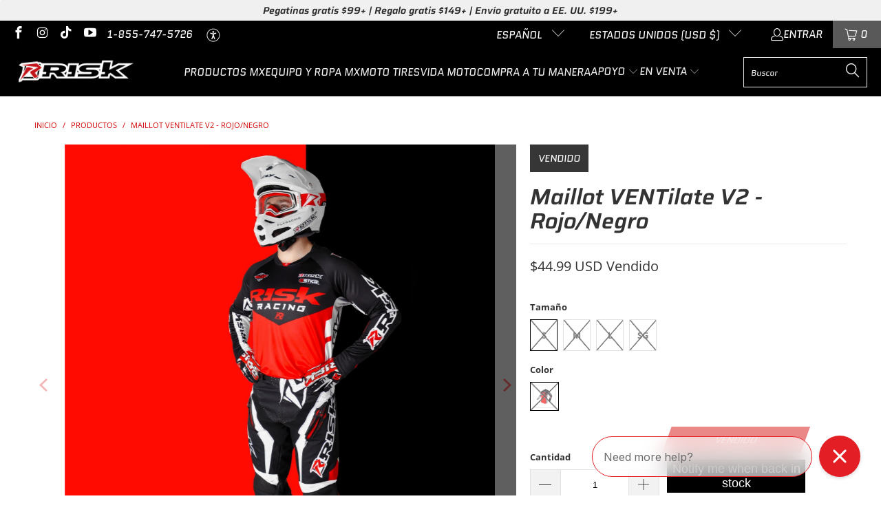

--- FILE ---
content_type: text/html; charset=utf-8
request_url: https://riskracing.com/es/products/ventilate-v2-jersey-red-black
body_size: 79075
content:


 <!DOCTYPE html>
<html class="no-js no-touch" lang="es"> <head> <meta charset="utf-8"> <meta name="format-detection" content="telephone=no"> <meta http-equiv="cleartype" content="on"> <meta name="robots" content="index,follow"> <!-- #BISS START Cozy Country Redirect optimization code --> <script src="https://cozycountryredirectiii.addons.business/js/eggbox/14603/script_a4fec959902bd9901fc4e95df2356637.js?v=1&sign=a4fec959902bd9901fc4e95df2356637&shop=riskracing.myshopify.com" type='text/javascript'></script> <!-- #BISS END Cozy Country Redirect optimization code -->
<!-- #BISS 9/27/2022 - copied from older theme version 2021-03-21--> <meta name="msvalidate.01" content="0DA7512BE453EC5E085202EDEF54EA93" /> <meta name="google-site-verification" content="75h3Bdi2KfD6ryQHKb_FFn2y0GKzafjFSab0yJOMB1g" />
<!-- Start Alexa Certify Javascript -->
<script type="text/javascript">
_atrk_opts = { atrk_acct:"kiSCt1FYxz20cv", domain:"riskracing.com",dynamic: true};
(function() { var as = document.createElement('script'); as.type = 'text/javascript'; as.async = true; as.src = "https://certify-js.alexametrics.com/atrk.js"; var s = document.getElementsByTagName('script')[0];s.parentNode.insertBefore(as, s); })();
</script>
<noscript><img src="https://certify.alexametrics.com/atrk.gif?account=kiSCt1FYxz20cv" style="display:none" height="1" width="1" alt="" /></noscript>
<!-- End Alexa Certify Javascript -->  
    
<!--Facebook Meta --> <meta name="facebook-domain-verification" content="41kryuqutw9iitb8nb7bf4zjfrq718" />
<!-- End Facebook Meta --> 
<!-- End #BISS 9/27/2022 - copied from older theme version 2021-03-21--> <!-- Mobile Specific Metas --> <meta name="HandheldFriendly" content="True"> <meta name="MobileOptimized" content="320"> <meta name="viewport" content="width=device-width,initial-scale=1"> <meta name="theme-color" content="#e31e25"> <title>
      Camiseta de motocross VENTilate V2 - Rojo/Negro | Carreras de riesgo - Risk Racing</title> <meta name="description" content="Nuevo VENTilate V2 Motocross Dirtbike motocicleta ATV Jersey camisa"/> <!-- Preconnect Domains --> <link rel="preconnect" href="https://fonts.shopifycdn.com" /> <link rel="preconnect" href="https://cdn.shopify.com" /> <link rel="preconnect" href="https://v.shopify.com" /> <link rel="preconnect" href="https://cdn.shopifycloud.com" /> <link rel="preconnect" href="https://monorail-edge.shopifysvc.com"> <!-- fallback for browsers that don't support preconnect --> <link rel="dns-prefetch" href="https://fonts.shopifycdn.com" /> <link rel="dns-prefetch" href="https://cdn.shopify.com" /> <link rel="dns-prefetch" href="https://v.shopify.com" /> <link rel="dns-prefetch" href="https://cdn.shopifycloud.com" /> <link rel="dns-prefetch" href="https://monorail-edge.shopifysvc.com"> <!-- Preload Assets --> <link rel="preload" href="//riskracing.com/cdn/shop/t/148/assets/fancybox.css?v=19278034316635137701768224748" as="style"> <link rel="preload" href="//riskracing.com/cdn/shop/t/148/assets/styles.css?v=183722293700133442091768224801" as="style"> <link rel="preload" href="//riskracing.com/cdn/shop/t/148/assets/jquery.min.js?v=81049236547974671631768224750" as="script"> <link rel="preload" href="//riskracing.com/cdn/shop/t/148/assets/vendors.js?v=51772124549495699811768224756" as="script"> <link rel="preload" href="//riskracing.com/cdn/shop/t/148/assets/sections.js?v=110066090805402370721768224801" as="script"> <link rel="preload" href="//riskracing.com/cdn/shop/t/148/assets/utilities.js?v=109419349990852918661768224801" as="script"> <link rel="preload" href="//riskracing.com/cdn/shop/t/148/assets/app.js?v=90536198084697156151768224801" as="script"> <!-- Stylesheet for Fancybox library --> <link href="//riskracing.com/cdn/shop/t/148/assets/fancybox.css?v=19278034316635137701768224748" rel="stylesheet" type="text/css" media="all" /> <!-- Stylesheets for Turbo --> <link href="//riskracing.com/cdn/shop/t/148/assets/styles.css?v=183722293700133442091768224801" rel="stylesheet" type="text/css" media="all" /> <script>
      window.lazySizesConfig = window.lazySizesConfig || {};

      lazySizesConfig.expand = 300;
      lazySizesConfig.loadHidden = false;

      /*! lazysizes - v5.2.2 - bgset plugin */
      !function(e,t){var a=function(){t(e.lazySizes),e.removeEventListener("lazyunveilread",a,!0)};t=t.bind(null,e,e.document),"object"==typeof module&&module.exports?t(require("lazysizes")):"function"==typeof define&&define.amd?define(["lazysizes"],t):e.lazySizes?a():e.addEventListener("lazyunveilread",a,!0)}(window,function(e,z,g){"use strict";var c,y,b,f,i,s,n,v,m;e.addEventListener&&(c=g.cfg,y=/\s+/g,b=/\s*\|\s+|\s+\|\s*/g,f=/^(.+?)(?:\s+\[\s*(.+?)\s*\])(?:\s+\[\s*(.+?)\s*\])?$/,i=/^\s*\(*\s*type\s*:\s*(.+?)\s*\)*\s*$/,s=/\(|\)|'/,n={contain:1,cover:1},v=function(e,t){var a;t&&((a=t.match(i))&&a[1]?e.setAttribute("type",a[1]):e.setAttribute("media",c.customMedia[t]||t))},m=function(e){var t,a,i,r;e.target._lazybgset&&(a=(t=e.target)._lazybgset,(i=t.currentSrc||t.src)&&((r=g.fire(a,"bgsetproxy",{src:i,useSrc:s.test(i)?JSON.stringify(i):i})).defaultPrevented||(a.style.backgroundImage="url("+r.detail.useSrc+")")),t._lazybgsetLoading&&(g.fire(a,"_lazyloaded",{},!1,!0),delete t._lazybgsetLoading))},addEventListener("lazybeforeunveil",function(e){var t,a,i,r,s,n,l,d,o,u;!e.defaultPrevented&&(t=e.target.getAttribute("data-bgset"))&&(o=e.target,(u=z.createElement("img")).alt="",u._lazybgsetLoading=!0,e.detail.firesLoad=!0,a=t,i=o,r=u,s=z.createElement("picture"),n=i.getAttribute(c.sizesAttr),l=i.getAttribute("data-ratio"),d=i.getAttribute("data-optimumx"),i._lazybgset&&i._lazybgset.parentNode==i&&i.removeChild(i._lazybgset),Object.defineProperty(r,"_lazybgset",{value:i,writable:!0}),Object.defineProperty(i,"_lazybgset",{value:s,writable:!0}),a=a.replace(y," ").split(b),s.style.display="none",r.className=c.lazyClass,1!=a.length||n||(n="auto"),a.forEach(function(e){var t,a=z.createElement("source");n&&"auto"!=n&&a.setAttribute("sizes",n),(t=e.match(f))?(a.setAttribute(c.srcsetAttr,t[1]),v(a,t[2]),v(a,t[3])):a.setAttribute(c.srcsetAttr,e),s.appendChild(a)}),n&&(r.setAttribute(c.sizesAttr,n),i.removeAttribute(c.sizesAttr),i.removeAttribute("sizes")),d&&r.setAttribute("data-optimumx",d),l&&r.setAttribute("data-ratio",l),s.appendChild(r),i.appendChild(s),setTimeout(function(){g.loader.unveil(u),g.rAF(function(){g.fire(u,"_lazyloaded",{},!0,!0),u.complete&&m({target:u})})}))}),z.addEventListener("load",m,!0),e.addEventListener("lazybeforesizes",function(e){var t,a,i,r;e.detail.instance==g&&e.target._lazybgset&&e.detail.dataAttr&&(t=e.target._lazybgset,i=t,r=(getComputedStyle(i)||{getPropertyValue:function(){}}).getPropertyValue("background-size"),!n[r]&&n[i.style.backgroundSize]&&(r=i.style.backgroundSize),n[a=r]&&(e.target._lazysizesParentFit=a,g.rAF(function(){e.target.setAttribute("data-parent-fit",a),e.target._lazysizesParentFit&&delete e.target._lazysizesParentFit})))},!0),z.documentElement.addEventListener("lazybeforesizes",function(e){var t,a;!e.defaultPrevented&&e.target._lazybgset&&e.detail.instance==g&&(e.detail.width=(t=e.target._lazybgset,a=g.gW(t,t.parentNode),(!t._lazysizesWidth||a>t._lazysizesWidth)&&(t._lazysizesWidth=a),t._lazysizesWidth))}))});

      /*! lazysizes - v5.2.2 */
      !function(e){var t=function(u,D,f){"use strict";var k,H;if(function(){var e;var t={lazyClass:"lazyload",loadedClass:"lazyloaded",loadingClass:"lazyloading",preloadClass:"lazypreload",errorClass:"lazyerror",autosizesClass:"lazyautosizes",srcAttr:"data-src",srcsetAttr:"data-srcset",sizesAttr:"data-sizes",minSize:40,customMedia:{},init:true,expFactor:1.5,hFac:.8,loadMode:2,loadHidden:true,ricTimeout:0,throttleDelay:125};H=u.lazySizesConfig||u.lazysizesConfig||{};for(e in t){if(!(e in H)){H[e]=t[e]}}}(),!D||!D.getElementsByClassName){return{init:function(){},cfg:H,noSupport:true}}var O=D.documentElement,a=u.HTMLPictureElement,P="addEventListener",$="getAttribute",q=u[P].bind(u),I=u.setTimeout,U=u.requestAnimationFrame||I,l=u.requestIdleCallback,j=/^picture$/i,r=["load","error","lazyincluded","_lazyloaded"],i={},G=Array.prototype.forEach,J=function(e,t){if(!i[t]){i[t]=new RegExp("(\\s|^)"+t+"(\\s|$)")}return i[t].test(e[$]("class")||"")&&i[t]},K=function(e,t){if(!J(e,t)){e.setAttribute("class",(e[$]("class")||"").trim()+" "+t)}},Q=function(e,t){var i;if(i=J(e,t)){e.setAttribute("class",(e[$]("class")||"").replace(i," "))}},V=function(t,i,e){var a=e?P:"removeEventListener";if(e){V(t,i)}r.forEach(function(e){t[a](e,i)})},X=function(e,t,i,a,r){var n=D.createEvent("Event");if(!i){i={}}i.instance=k;n.initEvent(t,!a,!r);n.detail=i;e.dispatchEvent(n);return n},Y=function(e,t){var i;if(!a&&(i=u.picturefill||H.pf)){if(t&&t.src&&!e[$]("srcset")){e.setAttribute("srcset",t.src)}i({reevaluate:true,elements:[e]})}else if(t&&t.src){e.src=t.src}},Z=function(e,t){return(getComputedStyle(e,null)||{})[t]},s=function(e,t,i){i=i||e.offsetWidth;while(i<H.minSize&&t&&!e._lazysizesWidth){i=t.offsetWidth;t=t.parentNode}return i},ee=function(){var i,a;var t=[];var r=[];var n=t;var s=function(){var e=n;n=t.length?r:t;i=true;a=false;while(e.length){e.shift()()}i=false};var e=function(e,t){if(i&&!t){e.apply(this,arguments)}else{n.push(e);if(!a){a=true;(D.hidden?I:U)(s)}}};e._lsFlush=s;return e}(),te=function(i,e){return e?function(){ee(i)}:function(){var e=this;var t=arguments;ee(function(){i.apply(e,t)})}},ie=function(e){var i;var a=0;var r=H.throttleDelay;var n=H.ricTimeout;var t=function(){i=false;a=f.now();e()};var s=l&&n>49?function(){l(t,{timeout:n});if(n!==H.ricTimeout){n=H.ricTimeout}}:te(function(){I(t)},true);return function(e){var t;if(e=e===true){n=33}if(i){return}i=true;t=r-(f.now()-a);if(t<0){t=0}if(e||t<9){s()}else{I(s,t)}}},ae=function(e){var t,i;var a=99;var r=function(){t=null;e()};var n=function(){var e=f.now()-i;if(e<a){I(n,a-e)}else{(l||r)(r)}};return function(){i=f.now();if(!t){t=I(n,a)}}},e=function(){var v,m,c,h,e;var y,z,g,p,C,b,A;var n=/^img$/i;var d=/^iframe$/i;var E="onscroll"in u&&!/(gle|ing)bot/.test(navigator.userAgent);var _=0;var w=0;var N=0;var M=-1;var x=function(e){N--;if(!e||N<0||!e.target){N=0}};var W=function(e){if(A==null){A=Z(D.body,"visibility")=="hidden"}return A||!(Z(e.parentNode,"visibility")=="hidden"&&Z(e,"visibility")=="hidden")};var S=function(e,t){var i;var a=e;var r=W(e);g-=t;b+=t;p-=t;C+=t;while(r&&(a=a.offsetParent)&&a!=D.body&&a!=O){r=(Z(a,"opacity")||1)>0;if(r&&Z(a,"overflow")!="visible"){i=a.getBoundingClientRect();r=C>i.left&&p<i.right&&b>i.top-1&&g<i.bottom+1}}return r};var t=function(){var e,t,i,a,r,n,s,l,o,u,f,c;var d=k.elements;if((h=H.loadMode)&&N<8&&(e=d.length)){t=0;M++;for(;t<e;t++){if(!d[t]||d[t]._lazyRace){continue}if(!E||k.prematureUnveil&&k.prematureUnveil(d[t])){R(d[t]);continue}if(!(l=d[t][$]("data-expand"))||!(n=l*1)){n=w}if(!u){u=!H.expand||H.expand<1?O.clientHeight>500&&O.clientWidth>500?500:370:H.expand;k._defEx=u;f=u*H.expFactor;c=H.hFac;A=null;if(w<f&&N<1&&M>2&&h>2&&!D.hidden){w=f;M=0}else if(h>1&&M>1&&N<6){w=u}else{w=_}}if(o!==n){y=innerWidth+n*c;z=innerHeight+n;s=n*-1;o=n}i=d[t].getBoundingClientRect();if((b=i.bottom)>=s&&(g=i.top)<=z&&(C=i.right)>=s*c&&(p=i.left)<=y&&(b||C||p||g)&&(H.loadHidden||W(d[t]))&&(m&&N<3&&!l&&(h<3||M<4)||S(d[t],n))){R(d[t]);r=true;if(N>9){break}}else if(!r&&m&&!a&&N<4&&M<4&&h>2&&(v[0]||H.preloadAfterLoad)&&(v[0]||!l&&(b||C||p||g||d[t][$](H.sizesAttr)!="auto"))){a=v[0]||d[t]}}if(a&&!r){R(a)}}};var i=ie(t);var B=function(e){var t=e.target;if(t._lazyCache){delete t._lazyCache;return}x(e);K(t,H.loadedClass);Q(t,H.loadingClass);V(t,L);X(t,"lazyloaded")};var a=te(B);var L=function(e){a({target:e.target})};var T=function(t,i){try{t.contentWindow.location.replace(i)}catch(e){t.src=i}};var F=function(e){var t;var i=e[$](H.srcsetAttr);if(t=H.customMedia[e[$]("data-media")||e[$]("media")]){e.setAttribute("media",t)}if(i){e.setAttribute("srcset",i)}};var s=te(function(t,e,i,a,r){var n,s,l,o,u,f;if(!(u=X(t,"lazybeforeunveil",e)).defaultPrevented){if(a){if(i){K(t,H.autosizesClass)}else{t.setAttribute("sizes",a)}}s=t[$](H.srcsetAttr);n=t[$](H.srcAttr);if(r){l=t.parentNode;o=l&&j.test(l.nodeName||"")}f=e.firesLoad||"src"in t&&(s||n||o);u={target:t};K(t,H.loadingClass);if(f){clearTimeout(c);c=I(x,2500);V(t,L,true)}if(o){G.call(l.getElementsByTagName("source"),F)}if(s){t.setAttribute("srcset",s)}else if(n&&!o){if(d.test(t.nodeName)){T(t,n)}else{t.src=n}}if(r&&(s||o)){Y(t,{src:n})}}if(t._lazyRace){delete t._lazyRace}Q(t,H.lazyClass);ee(function(){var e=t.complete&&t.naturalWidth>1;if(!f||e){if(e){K(t,"ls-is-cached")}B(u);t._lazyCache=true;I(function(){if("_lazyCache"in t){delete t._lazyCache}},9)}if(t.loading=="lazy"){N--}},true)});var R=function(e){if(e._lazyRace){return}var t;var i=n.test(e.nodeName);var a=i&&(e[$](H.sizesAttr)||e[$]("sizes"));var r=a=="auto";if((r||!m)&&i&&(e[$]("src")||e.srcset)&&!e.complete&&!J(e,H.errorClass)&&J(e,H.lazyClass)){return}t=X(e,"lazyunveilread").detail;if(r){re.updateElem(e,true,e.offsetWidth)}e._lazyRace=true;N++;s(e,t,r,a,i)};var r=ae(function(){H.loadMode=3;i()});var l=function(){if(H.loadMode==3){H.loadMode=2}r()};var o=function(){if(m){return}if(f.now()-e<999){I(o,999);return}m=true;H.loadMode=3;i();q("scroll",l,true)};return{_:function(){e=f.now();k.elements=D.getElementsByClassName(H.lazyClass);v=D.getElementsByClassName(H.lazyClass+" "+H.preloadClass);q("scroll",i,true);q("resize",i,true);q("pageshow",function(e){if(e.persisted){var t=D.querySelectorAll("."+H.loadingClass);if(t.length&&t.forEach){U(function(){t.forEach(function(e){if(e.complete){R(e)}})})}}});if(u.MutationObserver){new MutationObserver(i).observe(O,{childList:true,subtree:true,attributes:true})}else{O[P]("DOMNodeInserted",i,true);O[P]("DOMAttrModified",i,true);setInterval(i,999)}q("hashchange",i,true);["focus","mouseover","click","load","transitionend","animationend"].forEach(function(e){D[P](e,i,true)});if(/d$|^c/.test(D.readyState)){o()}else{q("load",o);D[P]("DOMContentLoaded",i);I(o,2e4)}if(k.elements.length){t();ee._lsFlush()}else{i()}},checkElems:i,unveil:R,_aLSL:l}}(),re=function(){var i;var n=te(function(e,t,i,a){var r,n,s;e._lazysizesWidth=a;a+="px";e.setAttribute("sizes",a);if(j.test(t.nodeName||"")){r=t.getElementsByTagName("source");for(n=0,s=r.length;n<s;n++){r[n].setAttribute("sizes",a)}}if(!i.detail.dataAttr){Y(e,i.detail)}});var a=function(e,t,i){var a;var r=e.parentNode;if(r){i=s(e,r,i);a=X(e,"lazybeforesizes",{width:i,dataAttr:!!t});if(!a.defaultPrevented){i=a.detail.width;if(i&&i!==e._lazysizesWidth){n(e,r,a,i)}}}};var e=function(){var e;var t=i.length;if(t){e=0;for(;e<t;e++){a(i[e])}}};var t=ae(e);return{_:function(){i=D.getElementsByClassName(H.autosizesClass);q("resize",t)},checkElems:t,updateElem:a}}(),t=function(){if(!t.i&&D.getElementsByClassName){t.i=true;re._();e._()}};return I(function(){H.init&&t()}),k={cfg:H,autoSizer:re,loader:e,init:t,uP:Y,aC:K,rC:Q,hC:J,fire:X,gW:s,rAF:ee}}(e,e.document,Date);e.lazySizes=t,"object"==typeof module&&module.exports&&(module.exports=t)}("undefined"!=typeof window?window:{});</script> <!-- Icons --> <link rel="shortcut icon" type="image/x-icon" href="//riskracing.com/cdn/shop/files/favicon-risk-32x32_180x180.png?v=1613713269"> <link rel="apple-touch-icon" href="//riskracing.com/cdn/shop/files/favicon-risk-32x32_180x180.png?v=1613713269"/> <link rel="apple-touch-icon" sizes="57x57" href="//riskracing.com/cdn/shop/files/favicon-risk-32x32_57x57.png?v=1613713269"/> <link rel="apple-touch-icon" sizes="60x60" href="//riskracing.com/cdn/shop/files/favicon-risk-32x32_60x60.png?v=1613713269"/> <link rel="apple-touch-icon" sizes="72x72" href="//riskracing.com/cdn/shop/files/favicon-risk-32x32_72x72.png?v=1613713269"/> <link rel="apple-touch-icon" sizes="76x76" href="//riskracing.com/cdn/shop/files/favicon-risk-32x32_76x76.png?v=1613713269"/> <link rel="apple-touch-icon" sizes="114x114" href="//riskracing.com/cdn/shop/files/favicon-risk-32x32_114x114.png?v=1613713269"/> <link rel="apple-touch-icon" sizes="180x180" href="//riskracing.com/cdn/shop/files/favicon-risk-32x32_180x180.png?v=1613713269"/> <link rel="apple-touch-icon" sizes="228x228" href="//riskracing.com/cdn/shop/files/favicon-risk-32x32_228x228.png?v=1613713269"/> <link rel="canonical" href="https://riskracing.com/es/products/ventilate-v2-jersey-red-black"/>

<!-- #BISS 9/27/2022 - copied from older theme version 2021-03-21--> <!-- Global site tag (gtag.js) - Google Ads: 1062519488 -->
<script async src="https://www.googletagmanager.com/gtag/js?id=AW-1062519488"></script>
<script>
  window.dataLayer = window.dataLayer || [];
  function gtag(){dataLayer.push(arguments);}
  gtag('js', new Date());

  gtag('config', 'AW-1062519488');
</script>
<!-- Event snippet for Lock-N-Load Pro - Remarketing conversion page -->
<script>
  gtag('event', 'conversion', {
      'send_to': 'AW-1062519488/wH7dCNWn0osBEMCF0_oD',
      'value': 180.0,
      'currency': 'USD',
      'transaction_id': ''
  });
</script>
<!-- End #BISS 9/27/2022 - copied from older theme version 2021-03-21--> <script src="//riskracing.com/cdn/shop/t/148/assets/jquery.min.js?v=81049236547974671631768224750" defer></script> <script src="//riskracing.com/cdn/shop/t/148/assets/currencies.js?v=63035159355332271981768224747" defer></script> <script>
      window.PXUTheme = window.PXUTheme || {};
      window.PXUTheme.version = '8.0.1';
      window.PXUTheme.name = 'Turbo';</script>
    


    
<template id="price-ui"><span class="price " data-price></span><span class="compare-at-price" data-compare-at-price></span><span class="unit-pricing" data-unit-pricing></span></template> <template id="price-ui-badge"><div class="price-ui-badge__sticker price-ui-badge__sticker--"> <span class="price-ui-badge__sticker-text" data-badge></span></div></template> <template id="price-ui__price"><span class="money" data-price></span></template> <template id="price-ui__price-range"><span class="price-min" data-price-min><span class="money" data-price></span></span> - <span class="price-max" data-price-max><span class="money" data-price></span></span></template> <template id="price-ui__unit-pricing"><span class="unit-quantity" data-unit-quantity></span> | <span class="unit-price" data-unit-price><span class="money" data-price></span></span> / <span class="unit-measurement" data-unit-measurement></span></template> <template id="price-ui-badge__percent-savings-range">Guardar hasta <span data-price-percent></span>%</template> <template id="price-ui-badge__percent-savings">Guardar <span data-price-percent></span>%</template> <template id="price-ui-badge__price-savings-range">Guarda hasta <span class="money" data-price></span></template> <template id="price-ui-badge__price-savings">Guardar <span class="money" data-price></span></template> <template id="price-ui-badge__on-sale">Venta</template> <template id="price-ui-badge__sold-out">Vendido</template> <template id="price-ui-badge__in-stock">En stock</template> <script>
      
window.PXUTheme = window.PXUTheme || {};


window.PXUTheme.theme_settings = {};
window.PXUTheme.currency = {};
window.PXUTheme.routes = window.PXUTheme.routes || {};


window.PXUTheme.theme_settings.display_tos_checkbox = false;
window.PXUTheme.theme_settings.go_to_checkout = false;
window.PXUTheme.theme_settings.cart_action = "redirect_cart";
window.PXUTheme.theme_settings.cart_shipping_calculator = false;


window.PXUTheme.theme_settings.collection_swatches = false;
window.PXUTheme.theme_settings.collection_secondary_image = true;


window.PXUTheme.currency.show_multiple_currencies = false;
window.PXUTheme.currency.shop_currency = "USD";
window.PXUTheme.currency.default_currency = "Dólar estadounidense";
window.PXUTheme.currency.display_format = "money_with_currency_format";
window.PXUTheme.currency.money_format = "${{amount}} USD";
window.PXUTheme.currency.money_format_no_currency = "${{amount}}";
window.PXUTheme.currency.money_format_currency = "${{amount}} USD";
window.PXUTheme.currency.native_multi_currency = true;
window.PXUTheme.currency.iso_code = "USD";
window.PXUTheme.currency.symbol = "$";


window.PXUTheme.theme_settings.display_inventory_left = false;
window.PXUTheme.theme_settings.inventory_threshold = 10;
window.PXUTheme.theme_settings.limit_quantity = false;


window.PXUTheme.theme_settings.menu_position = null;


window.PXUTheme.theme_settings.newsletter_popup = false;
window.PXUTheme.theme_settings.newsletter_popup_days = "7";
window.PXUTheme.theme_settings.newsletter_popup_mobile = true;
window.PXUTheme.theme_settings.newsletter_popup_seconds = 6;


window.PXUTheme.theme_settings.pagination_type = "infinite_scroll";


window.PXUTheme.theme_settings.enable_shopify_collection_badges = false;
window.PXUTheme.theme_settings.quick_shop_thumbnail_position = null;
window.PXUTheme.theme_settings.product_form_style = "radio";
window.PXUTheme.theme_settings.sale_banner_enabled = true;
window.PXUTheme.theme_settings.display_savings = true;
window.PXUTheme.theme_settings.display_sold_out_price = true;
window.PXUTheme.theme_settings.free_text = "Gratis";
window.PXUTheme.theme_settings.video_looping = null;
window.PXUTheme.theme_settings.quick_shop_style = "popup";
window.PXUTheme.theme_settings.hover_enabled = false;


window.PXUTheme.routes.cart_url = "/es/cart";
window.PXUTheme.routes.root_url = "/es";
window.PXUTheme.routes.search_url = "/es/search";
window.PXUTheme.routes.all_products_collection_url = "/es/collections/all";


window.PXUTheme.theme_settings.image_loading_style = "blur-up";


window.PXUTheme.theme_settings.search_option = "product";
window.PXUTheme.theme_settings.search_items_to_display = 5;
window.PXUTheme.theme_settings.enable_autocomplete = true;


window.PXUTheme.theme_settings.page_dots_enabled = false;
window.PXUTheme.theme_settings.slideshow_arrow_size = "light";


window.PXUTheme.theme_settings.quick_shop_enabled = false;


window.PXUTheme.translation = {};


window.PXUTheme.translation.agree_to_terms_warning = "Usted debe estar de acuerdo con los términos y condiciones de pago y envío.";
window.PXUTheme.translation.one_item_left = "artículo queda";
window.PXUTheme.translation.items_left_text = "artículos quedan";
window.PXUTheme.translation.cart_savings_text = "Ahorras";
window.PXUTheme.translation.cart_discount_text = "Descuento";
window.PXUTheme.translation.cart_subtotal_text = "Subtotal";
window.PXUTheme.translation.cart_remove_text = "Eliminar";
window.PXUTheme.translation.cart_free_text = "Libre";


window.PXUTheme.translation.newsletter_success_text = "¡Gracias por unirte a nuestra lista de correo!";


window.PXUTheme.translation.notify_email = "Introduce tu dirección de correo electrónico...";
window.PXUTheme.translation.notify_email_value = "Translation missing: es.contact.fields.email";
window.PXUTheme.translation.notify_email_send = "Enviar";
window.PXUTheme.translation.notify_message_first = "Por favor, notifícame cuando ";
window.PXUTheme.translation.notify_message_last = " esté disponible - ";
window.PXUTheme.translation.notify_success_text = "¡Gracias! ¡Te avisaremos cuando el producto esté disponible!";


window.PXUTheme.translation.add_to_cart = "Añadir a la cesta";
window.PXUTheme.translation.coming_soon_text = "Próximamente";
window.PXUTheme.translation.sold_out_text = "Vendido";
window.PXUTheme.translation.sale_text = "Rebajado";
window.PXUTheme.translation.savings_text = "Ahorras";
window.PXUTheme.translation.from_text = "de";
window.PXUTheme.translation.new_text = "Nuevo";
window.PXUTheme.translation.pre_order_text = "Hacer un pedido";
window.PXUTheme.translation.unavailable_text = "No disponible";


window.PXUTheme.translation.all_results = "Ver todos los resultados";
window.PXUTheme.translation.no_results = "No se encontraron resultados.";


window.PXUTheme.media_queries = {};
window.PXUTheme.media_queries.small = window.matchMedia( "(max-width: 480px)" );
window.PXUTheme.media_queries.medium = window.matchMedia( "(max-width: 798px)" );
window.PXUTheme.media_queries.large = window.matchMedia( "(min-width: 799px)" );
window.PXUTheme.media_queries.larger = window.matchMedia( "(min-width: 960px)" );
window.PXUTheme.media_queries.xlarge = window.matchMedia( "(min-width: 1200px)" );
window.PXUTheme.media_queries.ie10 = window.matchMedia( "all and (-ms-high-contrast: none), (-ms-high-contrast: active)" );
window.PXUTheme.media_queries.tablet = window.matchMedia( "only screen and (min-width: 799px) and (max-width: 1024px)" );
window.PXUTheme.media_queries.mobile_and_tablet = window.matchMedia( "(max-width: 1024px)" );</script> <script src="//riskracing.com/cdn/shop/t/148/assets/vendors.js?v=51772124549495699811768224756" defer></script> <script src="//riskracing.com/cdn/shop/t/148/assets/sections.js?v=110066090805402370721768224801" defer></script> <script src="//riskracing.com/cdn/shop/t/148/assets/utilities.js?v=109419349990852918661768224801" defer></script> <script src="//riskracing.com/cdn/shop/t/148/assets/app.js?v=90536198084697156151768224801" defer></script> <script></script> <script>window.performance && window.performance.mark && window.performance.mark('shopify.content_for_header.start');</script><meta name="google-site-verification" content="75h3Bdi2KfD6ryQHKb_FFn2y0GKzafjFSab0yJOMB1g">
<meta id="shopify-digital-wallet" name="shopify-digital-wallet" content="/23015125/digital_wallets/dialog">
<meta name="shopify-checkout-api-token" content="b78413e9c273f21bb77e671fc622b383">
<meta id="in-context-paypal-metadata" data-shop-id="23015125" data-venmo-supported="false" data-environment="production" data-locale="es_ES" data-paypal-v4="true" data-currency="USD">
<link rel="alternate" hreflang="x-default" href="https://riskracing.com/products/ventilate-v2-jersey-red-black">
<link rel="alternate" hreflang="en" href="https://riskracing.com/products/ventilate-v2-jersey-red-black">
<link rel="alternate" hreflang="es" href="https://riskracing.com/es/products/ventilate-v2-jersey-red-black">
<link rel="alternate" hreflang="fr" href="https://riskracing.com/fr/products/ventilate-v2-jersey-red-black">
<link rel="alternate" hreflang="en-CA" href="https://ca.riskracing.com/products/ventilate-v2-jersey-red-black">
<link rel="alternate" hreflang="fr-CA" href="https://ca.riskracing.com/fr/products/ventilate-v2-jersey-red-black">
<link rel="alternate" type="application/json+oembed" href="https://riskracing.com/es/products/ventilate-v2-jersey-red-black.oembed">
<script async="async" src="/checkouts/internal/preloads.js?locale=es-US"></script>
<link rel="preconnect" href="https://shop.app" crossorigin="anonymous">
<script async="async" src="https://shop.app/checkouts/internal/preloads.js?locale=es-US&shop_id=23015125" crossorigin="anonymous"></script>
<script id="apple-pay-shop-capabilities" type="application/json">{"shopId":23015125,"countryCode":"US","currencyCode":"USD","merchantCapabilities":["supports3DS"],"merchantId":"gid:\/\/shopify\/Shop\/23015125","merchantName":"Risk Racing","requiredBillingContactFields":["postalAddress","email","phone"],"requiredShippingContactFields":["postalAddress","email","phone"],"shippingType":"shipping","supportedNetworks":["visa","masterCard","amex","discover","elo","jcb"],"total":{"type":"pending","label":"Risk Racing","amount":"1.00"},"shopifyPaymentsEnabled":true,"supportsSubscriptions":true}</script>
<script id="shopify-features" type="application/json">{"accessToken":"b78413e9c273f21bb77e671fc622b383","betas":["rich-media-storefront-analytics"],"domain":"riskracing.com","predictiveSearch":true,"shopId":23015125,"locale":"es"}</script>
<script>var Shopify = Shopify || {};
Shopify.shop = "riskracing.myshopify.com";
Shopify.locale = "es";
Shopify.currency = {"active":"USD","rate":"1.0"};
Shopify.country = "US";
Shopify.theme = {"name":"Turbo - Jan26","id":136779006046,"schema_name":"Turbo","schema_version":"8.0.1","theme_store_id":null,"role":"main"};
Shopify.theme.handle = "null";
Shopify.theme.style = {"id":null,"handle":null};
Shopify.cdnHost = "riskracing.com/cdn";
Shopify.routes = Shopify.routes || {};
Shopify.routes.root = "/es/";</script>
<script type="module">!function(o){(o.Shopify=o.Shopify||{}).modules=!0}(window);</script>
<script>!function(o){function n(){var o=[];function n(){o.push(Array.prototype.slice.apply(arguments))}return n.q=o,n}var t=o.Shopify=o.Shopify||{};t.loadFeatures=n(),t.autoloadFeatures=n()}(window);</script>
<script>
  window.ShopifyPay = window.ShopifyPay || {};
  window.ShopifyPay.apiHost = "shop.app\/pay";
  window.ShopifyPay.redirectState = null;
</script>
<script id="shop-js-analytics" type="application/json">{"pageType":"product"}</script>
<script defer="defer" async type="module" src="//riskracing.com/cdn/shopifycloud/shop-js/modules/v2/client.init-shop-cart-sync_-aut3ZVe.es.esm.js"></script>
<script defer="defer" async type="module" src="//riskracing.com/cdn/shopifycloud/shop-js/modules/v2/chunk.common_jR-HGkUL.esm.js"></script>
<script type="module">
  await import("//riskracing.com/cdn/shopifycloud/shop-js/modules/v2/client.init-shop-cart-sync_-aut3ZVe.es.esm.js");
await import("//riskracing.com/cdn/shopifycloud/shop-js/modules/v2/chunk.common_jR-HGkUL.esm.js");

  window.Shopify.SignInWithShop?.initShopCartSync?.({"fedCMEnabled":true,"windoidEnabled":true});

</script>
<script defer="defer" async type="module" src="//riskracing.com/cdn/shopifycloud/shop-js/modules/v2/client.payment-terms_DHTqhmPP.es.esm.js"></script>
<script defer="defer" async type="module" src="//riskracing.com/cdn/shopifycloud/shop-js/modules/v2/chunk.common_jR-HGkUL.esm.js"></script>
<script defer="defer" async type="module" src="//riskracing.com/cdn/shopifycloud/shop-js/modules/v2/chunk.modal_K_-4b6jm.esm.js"></script>
<script type="module">
  await import("//riskracing.com/cdn/shopifycloud/shop-js/modules/v2/client.payment-terms_DHTqhmPP.es.esm.js");
await import("//riskracing.com/cdn/shopifycloud/shop-js/modules/v2/chunk.common_jR-HGkUL.esm.js");
await import("//riskracing.com/cdn/shopifycloud/shop-js/modules/v2/chunk.modal_K_-4b6jm.esm.js");

  
</script>
<script>
  window.Shopify = window.Shopify || {};
  if (!window.Shopify.featureAssets) window.Shopify.featureAssets = {};
  window.Shopify.featureAssets['shop-js'] = {"shop-cart-sync":["modules/v2/client.shop-cart-sync_BAYdngfT.es.esm.js","modules/v2/chunk.common_jR-HGkUL.esm.js"],"init-fed-cm":["modules/v2/client.init-fed-cm_C1KIrACA.es.esm.js","modules/v2/chunk.common_jR-HGkUL.esm.js"],"shop-button":["modules/v2/client.shop-button_nPJqyawu.es.esm.js","modules/v2/chunk.common_jR-HGkUL.esm.js"],"init-windoid":["modules/v2/client.init-windoid_BBN3UDv3.es.esm.js","modules/v2/chunk.common_jR-HGkUL.esm.js"],"shop-cash-offers":["modules/v2/client.shop-cash-offers_DHr6BHOX.es.esm.js","modules/v2/chunk.common_jR-HGkUL.esm.js","modules/v2/chunk.modal_K_-4b6jm.esm.js"],"shop-toast-manager":["modules/v2/client.shop-toast-manager_DsmMrndK.es.esm.js","modules/v2/chunk.common_jR-HGkUL.esm.js"],"init-shop-email-lookup-coordinator":["modules/v2/client.init-shop-email-lookup-coordinator_CqHiorcR.es.esm.js","modules/v2/chunk.common_jR-HGkUL.esm.js"],"pay-button":["modules/v2/client.pay-button_CyYMAtLe.es.esm.js","modules/v2/chunk.common_jR-HGkUL.esm.js"],"avatar":["modules/v2/client.avatar_BTnouDA3.es.esm.js"],"init-shop-cart-sync":["modules/v2/client.init-shop-cart-sync_-aut3ZVe.es.esm.js","modules/v2/chunk.common_jR-HGkUL.esm.js"],"shop-login-button":["modules/v2/client.shop-login-button_CkV-3QmP.es.esm.js","modules/v2/chunk.common_jR-HGkUL.esm.js","modules/v2/chunk.modal_K_-4b6jm.esm.js"],"init-customer-accounts-sign-up":["modules/v2/client.init-customer-accounts-sign-up_OVpxiKuf.es.esm.js","modules/v2/client.shop-login-button_CkV-3QmP.es.esm.js","modules/v2/chunk.common_jR-HGkUL.esm.js","modules/v2/chunk.modal_K_-4b6jm.esm.js"],"init-shop-for-new-customer-accounts":["modules/v2/client.init-shop-for-new-customer-accounts_B3-6tUHj.es.esm.js","modules/v2/client.shop-login-button_CkV-3QmP.es.esm.js","modules/v2/chunk.common_jR-HGkUL.esm.js","modules/v2/chunk.modal_K_-4b6jm.esm.js"],"init-customer-accounts":["modules/v2/client.init-customer-accounts_DAvreLqn.es.esm.js","modules/v2/client.shop-login-button_CkV-3QmP.es.esm.js","modules/v2/chunk.common_jR-HGkUL.esm.js","modules/v2/chunk.modal_K_-4b6jm.esm.js"],"shop-follow-button":["modules/v2/client.shop-follow-button_D-yP9CCa.es.esm.js","modules/v2/chunk.common_jR-HGkUL.esm.js","modules/v2/chunk.modal_K_-4b6jm.esm.js"],"lead-capture":["modules/v2/client.lead-capture_cgi9rykO.es.esm.js","modules/v2/chunk.common_jR-HGkUL.esm.js","modules/v2/chunk.modal_K_-4b6jm.esm.js"],"checkout-modal":["modules/v2/client.checkout-modal_CNOx8cMi.es.esm.js","modules/v2/chunk.common_jR-HGkUL.esm.js","modules/v2/chunk.modal_K_-4b6jm.esm.js"],"shop-login":["modules/v2/client.shop-login_B0Pz78O1.es.esm.js","modules/v2/chunk.common_jR-HGkUL.esm.js","modules/v2/chunk.modal_K_-4b6jm.esm.js"],"payment-terms":["modules/v2/client.payment-terms_DHTqhmPP.es.esm.js","modules/v2/chunk.common_jR-HGkUL.esm.js","modules/v2/chunk.modal_K_-4b6jm.esm.js"]};
</script>
<script>(function() {
  var isLoaded = false;
  function asyncLoad() {
    if (isLoaded) return;
    isLoaded = true;
    var urls = ["https:\/\/formbuilder.hulkapps.com\/skeletopapp.js?shop=riskracing.myshopify.com","https:\/\/cdn.nfcube.com\/instafeed-136a0ef31aa683604c33c1f749186816.js?shop=riskracing.myshopify.com"];
    for (var i = 0; i <urls.length; i++) {
      var s = document.createElement('script');
      s.type = 'text/javascript';
      s.async = true;
      s.src = urls[i];
      var x = document.getElementsByTagName('script')[0];
      x.parentNode.insertBefore(s, x);
    }
  };
  if(window.attachEvent) {
    window.attachEvent('onload', asyncLoad);
  } else {
    window.addEventListener('load', asyncLoad, false);
  }
})();</script>
<script id="__st">var __st={"a":23015125,"offset":-18000,"reqid":"131dc7ef-981c-4a73-8acf-e66125f6e3ea-1768941683","pageurl":"riskracing.com\/es\/products\/ventilate-v2-jersey-red-black","u":"42157efa9d96","p":"product","rtyp":"product","rid":6657458405470};</script>
<script>window.ShopifyPaypalV4VisibilityTracking = true;</script>
<script id="captcha-bootstrap">!function(){'use strict';const t='contact',e='account',n='new_comment',o=[[t,t],['blogs',n],['comments',n],[t,'customer']],c=[[e,'customer_login'],[e,'guest_login'],[e,'recover_customer_password'],[e,'create_customer']],r=t=>t.map((([t,e])=>`form[action*='/${t}']:not([data-nocaptcha='true']) input[name='form_type'][value='${e}']`)).join(','),a=t=>()=>t?[...document.querySelectorAll(t)].map((t=>t.form)):[];function s(){const t=[...o],e=r(t);return a(e)}const i='password',u='form_key',d=['recaptcha-v3-token','g-recaptcha-response','h-captcha-response',i],f=()=>{try{return window.sessionStorage}catch{return}},m='__shopify_v',_=t=>t.elements[u];function p(t,e,n=!1){try{const o=window.sessionStorage,c=JSON.parse(o.getItem(e)),{data:r}=function(t){const{data:e,action:n}=t;return t[m]||n?{data:e,action:n}:{data:t,action:n}}(c);for(const[e,n]of Object.entries(r))t.elements[e]&&(t.elements[e].value=n);n&&o.removeItem(e)}catch(o){console.error('form repopulation failed',{error:o})}}const l='form_type',E='cptcha';function T(t){t.dataset[E]=!0}const w=window,h=w.document,L='Shopify',v='ce_forms',y='captcha';let A=!1;((t,e)=>{const n=(g='f06e6c50-85a8-45c8-87d0-21a2b65856fe',I='https://cdn.shopify.com/shopifycloud/storefront-forms-hcaptcha/ce_storefront_forms_captcha_hcaptcha.v1.5.2.iife.js',D={infoText:'Protegido por hCaptcha',privacyText:'Privacidad',termsText:'Términos'},(t,e,n)=>{const o=w[L][v],c=o.bindForm;if(c)return c(t,g,e,D).then(n);var r;o.q.push([[t,g,e,D],n]),r=I,A||(h.body.append(Object.assign(h.createElement('script'),{id:'captcha-provider',async:!0,src:r})),A=!0)});var g,I,D;w[L]=w[L]||{},w[L][v]=w[L][v]||{},w[L][v].q=[],w[L][y]=w[L][y]||{},w[L][y].protect=function(t,e){n(t,void 0,e),T(t)},Object.freeze(w[L][y]),function(t,e,n,w,h,L){const[v,y,A,g]=function(t,e,n){const i=e?o:[],u=t?c:[],d=[...i,...u],f=r(d),m=r(i),_=r(d.filter((([t,e])=>n.includes(e))));return[a(f),a(m),a(_),s()]}(w,h,L),I=t=>{const e=t.target;return e instanceof HTMLFormElement?e:e&&e.form},D=t=>v().includes(t);t.addEventListener('submit',(t=>{const e=I(t);if(!e)return;const n=D(e)&&!e.dataset.hcaptchaBound&&!e.dataset.recaptchaBound,o=_(e),c=g().includes(e)&&(!o||!o.value);(n||c)&&t.preventDefault(),c&&!n&&(function(t){try{if(!f())return;!function(t){const e=f();if(!e)return;const n=_(t);if(!n)return;const o=n.value;o&&e.removeItem(o)}(t);const e=Array.from(Array(32),(()=>Math.random().toString(36)[2])).join('');!function(t,e){_(t)||t.append(Object.assign(document.createElement('input'),{type:'hidden',name:u})),t.elements[u].value=e}(t,e),function(t,e){const n=f();if(!n)return;const o=[...t.querySelectorAll(`input[type='${i}']`)].map((({name:t})=>t)),c=[...d,...o],r={};for(const[a,s]of new FormData(t).entries())c.includes(a)||(r[a]=s);n.setItem(e,JSON.stringify({[m]:1,action:t.action,data:r}))}(t,e)}catch(e){console.error('failed to persist form',e)}}(e),e.submit())}));const S=(t,e)=>{t&&!t.dataset[E]&&(n(t,e.some((e=>e===t))),T(t))};for(const o of['focusin','change'])t.addEventListener(o,(t=>{const e=I(t);D(e)&&S(e,y())}));const B=e.get('form_key'),M=e.get(l),P=B&&M;t.addEventListener('DOMContentLoaded',(()=>{const t=y();if(P)for(const e of t)e.elements[l].value===M&&p(e,B);[...new Set([...A(),...v().filter((t=>'true'===t.dataset.shopifyCaptcha))])].forEach((e=>S(e,t)))}))}(h,new URLSearchParams(w.location.search),n,t,e,['guest_login'])})(!0,!0)}();</script>
<script integrity="sha256-4kQ18oKyAcykRKYeNunJcIwy7WH5gtpwJnB7kiuLZ1E=" data-source-attribution="shopify.loadfeatures" defer="defer" src="//riskracing.com/cdn/shopifycloud/storefront/assets/storefront/load_feature-a0a9edcb.js" crossorigin="anonymous"></script>
<script crossorigin="anonymous" defer="defer" src="//riskracing.com/cdn/shopifycloud/storefront/assets/shopify_pay/storefront-65b4c6d7.js?v=20250812"></script>
<script data-source-attribution="shopify.dynamic_checkout.dynamic.init">var Shopify=Shopify||{};Shopify.PaymentButton=Shopify.PaymentButton||{isStorefrontPortableWallets:!0,init:function(){window.Shopify.PaymentButton.init=function(){};var t=document.createElement("script");t.src="https://riskracing.com/cdn/shopifycloud/portable-wallets/latest/portable-wallets.es.js",t.type="module",document.head.appendChild(t)}};
</script>
<script data-source-attribution="shopify.dynamic_checkout.buyer_consent">
  function portableWalletsHideBuyerConsent(e){var t=document.getElementById("shopify-buyer-consent"),n=document.getElementById("shopify-subscription-policy-button");t&&n&&(t.classList.add("hidden"),t.setAttribute("aria-hidden","true"),n.removeEventListener("click",e))}function portableWalletsShowBuyerConsent(e){var t=document.getElementById("shopify-buyer-consent"),n=document.getElementById("shopify-subscription-policy-button");t&&n&&(t.classList.remove("hidden"),t.removeAttribute("aria-hidden"),n.addEventListener("click",e))}window.Shopify?.PaymentButton&&(window.Shopify.PaymentButton.hideBuyerConsent=portableWalletsHideBuyerConsent,window.Shopify.PaymentButton.showBuyerConsent=portableWalletsShowBuyerConsent);
</script>
<script data-source-attribution="shopify.dynamic_checkout.cart.bootstrap">document.addEventListener("DOMContentLoaded",(function(){function t(){return document.querySelector("shopify-accelerated-checkout-cart, shopify-accelerated-checkout")}if(t())Shopify.PaymentButton.init();else{new MutationObserver((function(e,n){t()&&(Shopify.PaymentButton.init(),n.disconnect())})).observe(document.body,{childList:!0,subtree:!0})}}));
</script>
<link id="shopify-accelerated-checkout-styles" rel="stylesheet" media="screen" href="https://riskracing.com/cdn/shopifycloud/portable-wallets/latest/accelerated-checkout-backwards-compat.css" crossorigin="anonymous">
<style id="shopify-accelerated-checkout-cart">
        #shopify-buyer-consent {
  margin-top: 1em;
  display: inline-block;
  width: 100%;
}

#shopify-buyer-consent.hidden {
  display: none;
}

#shopify-subscription-policy-button {
  background: none;
  border: none;
  padding: 0;
  text-decoration: underline;
  font-size: inherit;
  cursor: pointer;
}

#shopify-subscription-policy-button::before {
  box-shadow: none;
}

      </style>

<script>window.performance && window.performance.mark && window.performance.mark('shopify.content_for_header.end');</script>

    

<meta name="author" content="Risk Racing">
<meta property="og:url" content="https://riskracing.com/es/products/ventilate-v2-jersey-red-black">
<meta property="og:site_name" content="Risk Racing"> <meta property="og:type" content="product"> <meta property="og:title" content="Maillot VENTilate V2 - Rojo/Negro "> <meta property="og:image" content="https://riskracing.com/cdn/shop/products/dirtbike-riding-gear-risk-racing-motocross-jersey-red-black-front-2_600x.jpg?v=1685589130"> <meta property="og:image:secure_url" content="https://riskracing.com/cdn/shop/products/dirtbike-riding-gear-risk-racing-motocross-jersey-red-black-front-2_600x.jpg?v=1685589130"> <meta property="og:image:width" content="2500"> <meta property="og:image:height" content="2500"> <meta property="og:image" content="https://riskracing.com/cdn/shop/products/dirtbike-riding-gear-risk-racing-motocross-jersey-red-black-pants-1_600x.jpg?v=1681318437"> <meta property="og:image:secure_url" content="https://riskracing.com/cdn/shop/products/dirtbike-riding-gear-risk-racing-motocross-jersey-red-black-pants-1_600x.jpg?v=1681318437"> <meta property="og:image:width" content="2500"> <meta property="og:image:height" content="2500"> <meta property="og:image" content="https://riskracing.com/cdn/shop/products/dirtbike-riding-gear-risk-racing-motocross-jersey-red-black-full-kit-1_600x.jpg?v=1681318442"> <meta property="og:image:secure_url" content="https://riskracing.com/cdn/shop/products/dirtbike-riding-gear-risk-racing-motocross-jersey-red-black-full-kit-1_600x.jpg?v=1681318442"> <meta property="og:image:width" content="2500"> <meta property="og:image:height" content="2500"> <meta property="product:price:amount" content="44.99"> <meta property="product:price:currency" content="USD"> <meta property="og:description" content="Nuevo VENTilate V2 Motocross Dirtbike motocicleta ATV Jersey camisa">




<meta name="twitter:card" content="summary"> <meta name="twitter:title" content="Maillot VENTilate V2 - Rojo/Negro "> <meta name="twitter:description" content="▼ Características Máxima comodidad y durabilidad Control de temperatura de ventilación lateral grande Tejido ligero y elástico en 4 direcciones para un movimiento sin restricciones. Material microperforado, transpirable y que absorbe la humedad. Mangas estilo raglán para un ajuste atlético Puño y cuello diseñados para cero restricciones. Gráficos sublimados con tinta UV que no se desvanecen ¡Se ve genial en el podio! ◄ Especificaciones Microperforado Respirable Absorbe la humedad Ligero Gran ventilación lateral ◄ Incluido [1] Camiseta VENTilate V2 Equipo de moto de primera calidad Nuestro equipo de motocross está fabricado utilizando solo los mejores materiales disponibles para brindar comodidad y durabilidad en la carretera. pista. Además, establecemos nuestros estándares de fabricación con los más altos niveles de calidad posibles. Esto asegura eso nuestro MX El equipo está entre los mejores del mercado. Colección V2 Renueva tu apariencia con múltiples"> <meta name="twitter:image" content="https://riskracing.com/cdn/shop/products/dirtbike-riding-gear-risk-racing-motocross-jersey-red-black-front-2_240x.jpg?v=1685589130"> <meta name="twitter:image:width" content="240"> <meta name="twitter:image:height" content="240"> <meta name="twitter:image:alt" content="Risk Racing VENTilate V2 Jersey - Red/Black - Motocross Riding Gear - Front">



    
    

<!--#BISS 20210415 for Product Addons app--><script src="https://spa.spicegems.com/js/src/latest/riskracing.myshopify.com/scriptTag.js?shop=riskracing.myshopify.com" type="text/javascript"></script> <script src="//riskracing.com/cdn/shop/t/148/assets/timesact.js?v=163295939614899592881768224754" defer="defer"></script> <!-- Added with Analyzify V2.0 - Aug 3, 2022 9:41 am -->

<!-- Google Tag Manager -->
<script>(function(w,d,s,l,i){w[l]=w[l]||[];w[l].push({'gtm.start':
new Date().getTime(),event:'gtm.js'});var f=d.getElementsByTagName(s)[0],
j=d.createElement(s),dl=l!='dataLayer'?'&l='+l:'';j.async=true;j.src=
'https://www.googletagmanager.com/gtm.js?id='+i+dl;f.parentNode.insertBefore(j,f);
})(window,document,'script','dataLayer','GTM-PQXGWTX');</script>
<!-- End Google Tag Manager -->

<script type="text/javascript">
  var jQuery351;
  window.dataLayer = window.dataLayer || [];

  function analyzifyInitialize(){
    window.analyzifyloadScript = function(url, callback) {
      var script = document.createElement('script');
      script.type = 'text/javascript';
      // If the browser is Internet Explorer
      if (script.readyState){
        script.onreadystatechange = function() {
          if (script.readyState == 'loaded' || script.readyState == 'complete') {
            script.onreadystatechange = null;
            callback();
          }
        };
        // For any other browser
      } else {
        script.onload = function() {
          callback();
        };
      }
      script.src = url;
      document.getElementsByTagName('head')[0].appendChild(script);
    }

    window.analyzifyAppStart = function(){
      
      window.dataLayer.push({
        event: "sh_info",
        
            page_type: "product",
          
        page_currency: "USD",
        
          user_type: "visitor"
        
      });

      window.analyzifyGetClickedProductPosition = function(elementHref, sku){
        if(sku != ''){
          var collection = null;
          
          return 0;
        }else{
          var elementIndex = -1
          collectionProductsElements = document.querySelectorAll('a[href*="/products/"]');
          collectionProductsElements.forEach(function(element,index){
            if (element.href.includes(elementHref)) {elementIndex = index + 1};
          });
          return elementIndex
        }
      }

      window.analyzifyCollectionPageHandle = function(){
        var collection = null;
        var collectionAllProducts = null;
        var collectionTitle = "";
        var collectionId = "";
        var collectionProductsBrand = [];
        var collectionProductsType = [];
        var collectionProductsSku = [];
        var collectionProductsName = [];
        var collectionProductsId = [];
        var collectionProductsPrice = [];
        var collectionProductsPosition = []; // we need to talk about, this data can be taken from DOM only (filter ON/OFF)
        var collectionGproductId = [];
        var collectionVariantId = [];
        
        
        window.dataLayer.push({
          event: 'ee_productImpression',
          category_name: collectionTitle,
          category_id: collectionId,
          category_product_brand: collectionProductsBrand,
          category_product_type: collectionProductsType,
          category_product_sku: collectionProductsSku,
          category_product_name: collectionProductsName,
          category_product_id: collectionProductsId,
          category_product_price: collectionProductsPrice,
          currency: "USD",
          category_product_position: collectionProductsPosition,
          g_product_id: collectionGproductId,
          variant_id: collectionVariantId
        });

        jQuery351(document).on('click', 'a[href*="/products/"]', function(event) {
          var href= jQuery351(this).attr('href');
          if(collectionAllProducts.length <1 ) return;
          var handle = href.split('/products/')[1];
          var clickedProduct = collectionAllProducts.filter(function(product) {
              return product.handle === handle;
          });
          if (clickedProduct.length == 0 ) return;
          window.dataLayer.push({
            event: 'ee_productClick',
            category_name: collectionTitle,
            category_id: collectionId,
            product_name: clickedProduct[0].title,
            product_type: clickedProduct[0].type,
            sku: clickedProduct[0].variants[0].sku,
            product_id : clickedProduct[0].id.toString(),
            product_price: (clickedProduct[0].price / 100).toFixed(2).toString(),
            currency: "USD",
            product_brand: clickedProduct[0].vendor,
            product_position: analyzifyGetClickedProductPosition(href, clickedProduct[0].variants[0].sku),
            variant_id: clickedProduct[0].variants[0].id
          });
        });
      };

      window.analyzifySearchPageHandle = function(){
        var searchTerm = "";
        var searchResults = parseInt("");
        var searchResultsJson = null;
        var searchProductsBrand = [];
        var searchProductsType = [];
        var searchProductsSku = [];
        var searchProductsNames = [];
        var searchProductsIds = [];
        var searchProductsPrices = [];
        var searchProductsPosition = [];
        var searchGproductId = [];
        var searchVariantId = [];
        
        

        window.dataLayer.push({
          event: 'searchListInfo',
          page_type: 'search',
          search_term: searchTerm,
          search_results: searchResults,
          category_product_brand: searchProductsBrand,
          category_product_type: searchProductsType,
          category_product_sku: searchProductsSku,
          category_product_name: searchProductsNames,
          category_product_id: searchProductsIds,
          category_product_price: searchProductsPrices,
          currency: "USD",
          category_product_position: searchProductsPosition,
          g_product_id: searchGproductId,
          variant_id: searchVariantId
        });

        
        jQuery351(document).on('click', 'a[href*="/products/"]', function(event) {
          if(searchResultsJson.length <1 ) return;
          var href= jQuery351(this).attr('href');
          var handle = href.split('/products/')[1];
          var clickedProduct = searchResultsJson.filter(function(product) {
            return handle.includes(product.handle);
          });
          if (clickedProduct.length == 0 ) return;
          
          window.dataLayer.push({
            event: 'ee_productClick',
            product_name: clickedProduct[0].title,
            product_type: clickedProduct[0].type,
            sku: clickedProduct[0].variants[0].sku,
            product_id : clickedProduct[0].id,
            product_price: (clickedProduct[0].price / 100).toFixed(2).toString(),
            currency: "USD",
            product_brand: clickedProduct[0].vendor,
            product_position: analyzifyGetClickedProductPosition(href, ""),
            variant_id: clickedProduct[0].variants[0].id
          });

        });
      };

      window.analyzifyProductPageHandle = function(){
        var productName = "Maillot VENTilate V2 - Rojo/Negro ";
        var productId = "6657458405470";
        var productPrice = "44.99";
        var productBrand = "Risk Racing";
        var productType = "MX Jersey";
        var productSku = "RAJ-12618";
        var productCollection = "Productos sin empaquetar/tarjetas de regalo/en oferta";
        
        window.dataLayer.push({
          event: 'ee_productDetail',
          name: productName,
          id: productId,
          price: productPrice,
          currency: "USD",
          brand: productBrand,
          product_type: productType,
          sku: productSku,
          category: productCollection,
          g_product_id: "shopify_US_"+productId+"_"+"39635783417950",
          variant_id: "39635783417950"
        });
//         var first_atc = null;
//         var selectors = ["input[name='add']", "button[name='add']", "#add-to-cart", "#AddToCartText", "#AddToCart", ".gtmatc", ".product-form__cart-submit", "#AddToCart-product-template", ".product-form__add-to-cart"];
//         var found_selectors = 0;
//         selectors.forEach(function(selector) {
//           found_selectors += jQuery351(selector).length;
//           if (first_atc == null && found_selectors) {
//             first_atc = selector
//           }
//         });
//         if (jQuery351(first_atc).length > 0 ) {
          jQuery351(document).on('click', '.add_to_cart', function(event) {
            var productForm = jQuery351(this).parents('form[action="/cart/add"]');
            var variantInput = productForm.find('*[name="id"]')
            var quantityInput = productForm.find('input[name="quantity"]')
            var itemQuantity = quantityInput.length > 0 ? quantityInput.val() : 1
            window.dataLayer.push({
              event: 'ee_addToCart',
              name: productName,
              id: productId,
              price: productPrice,
              currency: "USD",
              brand: productBrand,
              product_type: productType,
              category: productCollection,
              quantity: itemQuantity,
              variant: variantInput.val(),
              g_product_id: "shopify_US_"+productId+"_"+variantInput.val()
            });
  debugger
          });
//         }
      };

      window.checkoutEvent = function(){
        jQuery351.getJSON('/cart.js', function(cart) {
          if(cart.items.length > 0){
            var cartId = cart.token;
            var cartTotalValue = cart.total_price;
            var cartTotalQuantity = cart.item_count;
            var cartCurrency = cart.currency;
            var cartItemsName = [];
            var cartItemsBrand = [];
            var cartItemsType = [];
            var cartItemsSku = [];
            var cartItemsId = [];
            var cartItemsVariantId = [];
            var cartItemsVariantTitle = [];
            var cartItemsPrice = [];
            var cartItemsQuantity = [];
            var cartItemsQuantity = [];
            var cartGProductIds = [];

            jQuery351.each(cart.items, function(key,val) {
              cartItemsName.push(val.title);
              cartItemsBrand.push(val.vendor);
              cartItemsType.push(val.product_type);
              cartItemsSku.push(val.sku);
              cartItemsId.push(val.product_id);
              cartItemsVariantId.push(val.variant_id);
              cartItemsVariantTitle.push(val.title);
              cartItemsPrice.push(parseFloat(parseInt(val.original_price)/100));
              cartItemsQuantity.push(val.quantity);
              cartGProductIds.push("shopify_US_"+val.product_id+"_"+val.variant_id);
            });

            window.dataLayer.push({
              event: 'ee_checkout',
              page_type: 'cart',
              name: cartItemsName,
              brand: cartItemsBrand,
              product_type: cartItemsType,
              sku: cartItemsSku,
              id: cartItemsId,
              variant_id: cartItemsVariantId,
              variant: cartItemsVariantTitle,
              price: cartItemsPrice,
              quantity: cartItemsQuantity,
              cart_id: cart.token,
              currency: cartCurrency,
              totalValue: parseFloat(cart.total_price)/100,
              totalQuantity: cart.item_count,
              g_product_id: cartGProductIds
            });
           }
        });
      };

      window.analyzifyCartPageHandle = function(){
        var cartTotalValue = "0.0";
        var cartTotalQuantity = "0";
        var cartCurrency = "USD";
        var cartItemsName = [];
        var cartItemsCategory = [];
        var cartItemsBrand = [];
        var cartItemsType = [];
        var cartItemsSku = [];
        var cartItemsId = [];
        var cartItemsVariantId = [];
        var cartItemsVariantTitle = [];
        var cartItemsPrice = [];
        var cartItemsQuantity = [];
        var cartItemsCategoryIds = [];

        
        


        window.dataLayer.push({
          event: 'ee_checkout',
          page_type: 'cart',
          name: cartItemsName,
          category: cartItemsCategory,
          brand: cartItemsBrand,
          product_type: cartItemsType,
          sku: cartItemsSku,
          id: cartItemsId,
          variant_id: cartItemsVariantId,
          variant: cartItemsVariantTitle,
          price: cartItemsPrice,
          currency: "USD",
          quantity: cartItemsQuantity,
          category_id: cartItemsCategoryIds,
          currency: cartCurrency,
          totalValue: cartTotalValue,
          totalQuantity: cartTotalQuantity * 1
        });
      };

      
          analyzifyProductPageHandle()
        
      
      
      var cartItemsJson = {"note":null,"attributes":{},"original_total_price":0,"total_price":0,"total_discount":0,"total_weight":0.0,"item_count":0,"items":[],"requires_shipping":false,"currency":"USD","items_subtotal_price":0,"cart_level_discount_applications":[],"checkout_charge_amount":0};
      jQuery351(document).on('click', ".cart__remove", function(event) {
        var removedvid = jQuery351(this).attr("data-vid");
        var removedItemData = cartItemsJson.items.filter(function(item){
          return item.variant_id.toString() === removedvid
        })
        var removedItem = removedItemData[0];
        window.dataLayer.push({
          event:'ee_removeFromCart',
          name: removedItem.product_title,
          id : removedItem.product_id.toString(),
          variant : removedItem.id.toString(),
          price: (removedItem.price / 100).toFixed(2).toString(),
          currency: "USD",
          brand: removedItem.vendor,
          quantity: removedItem.quantity
        });
      });
    }
  }

  analyzifyInitialize();
  analyzifyloadScript('//ajax.googleapis.com/ajax/libs/jquery/3.5.1/jquery.min.js', function() {
    jQuery351 = jQuery.noConflict(true);
    analyzifyAppStart();
  });
</script>  
  
  	



<!--#BISS 20231115 for Microsoft Clarity-->
<script type="text/javascript">
    (function(c,l,a,r,i,t,y){
        c[a]=c[a]||function(){(c[a].q=c[a].q||[]).push(arguments)};
        t=l.createElement(r);t.async=1;t.src="https://www.clarity.ms/tag/"+i;
        y=l.getElementsByTagName(r)[0];y.parentNode.insertBefore(t,y);
    })(window, document, "clarity", "script", "jqzhud5yiy");
</script>
<!--END #BISS 20231115 for Microsoft Clarity--><!-- BEGIN app block: shopify://apps/timesact-pre-order/blocks/app-embed/bf6c109b-79b5-457c-8752-0e5e9e9676e7 -->
<!-- END app block --><!-- BEGIN app block: shopify://apps/dr-free-gift/blocks/instant-load/5942fed7-47f4-451f-a42f-9077b6214264 --><!-- For self-installation -->
<script>(() => {const installerKey = 'docapp-free-gift-auto-install'; const urlParams = new URLSearchParams(window.location.search); if (urlParams.get(installerKey)) {window.sessionStorage.setItem(installerKey, JSON.stringify({integrationId: urlParams.get('docapp-integration-id'), divClass: urlParams.get('docapp-install-class'), check: urlParams.get('docapp-check')}));}})();</script>
<script>(() => {const previewKey = 'docapp-free-gift-test'; const urlParams = new URLSearchParams(window.location.search); if (urlParams.get(previewKey)) {window.sessionStorage.setItem(previewKey, JSON.stringify({active: true, integrationId: urlParams.get('docapp-free-gift-inst-test')}));}})();</script>
<script>window.freeGiftCartUpsellProAppBlock = true;</script>

<!-- App speed-up -->
<script id="docapp-cart">window.docappCart = {"note":null,"attributes":{},"original_total_price":0,"total_price":0,"total_discount":0,"total_weight":0.0,"item_count":0,"items":[],"requires_shipping":false,"currency":"USD","items_subtotal_price":0,"cart_level_discount_applications":[],"checkout_charge_amount":0}; window.docappCart.currency = "USD"; window.docappCart.shop_currency = "USD";</script>
<script id="docapp-free-item-speedup">
    (() => { if (window.freeGiftCartUpsellProAppLoaded) return; let script = document.createElement('script'); script.src = "https://d2fk970j0emtue.cloudfront.net/shop/js/free-gift-cart-upsell-pro.min.js?shop=riskracing.myshopify.com"; document.getElementById('docapp-free-item-speedup').after(script); })();
</script>

<!-- END app block --><!-- BEGIN app block: shopify://apps/instafeed/blocks/head-block/c447db20-095d-4a10-9725-b5977662c9d5 --><link rel="preconnect" href="https://cdn.nfcube.com/">
<link rel="preconnect" href="https://scontent.cdninstagram.com/">






<!-- END app block --><!-- BEGIN app block: shopify://apps/sami-product-labels/blocks/app-embed-block/b9b44663-5d51-4be1-8104-faedd68da8c5 --><script type="text/javascript">
  window.Samita = window.Samita || {};
  Samita.ProductLabels = Samita.ProductLabels || {};
  Samita.ProductLabels.locale  = {"shop_locale":{"locale":"es","enabled":true,"primary":false,"published":true}};
  Samita.ProductLabels.page = {title : document.title.replaceAll('"', "'"), href : window.location.href, type: "product", page_id: ""};
  Samita.ProductLabels.dataShop = Samita.ProductLabels.dataShop || {};if (typeof Shopify!= "undefined" && Shopify?.theme?.role != "main") {}
  Samita.ProductLabels.theme_id =null;
  Samita.ProductLabels.products = Samita.ProductLabels.products || [];Samita.ProductLabels.product ={"id":6657458405470,"title":"Maillot VENTilate V2 - Rojo\/Negro ","handle":"ventilate-v2-jersey-red-black","description":"\u003cbr class=\"clear\"\u003e\u003c!--RESOURCES--\u003e\n\u003cdl class=\"accordion\" data-state=\"closed\"\u003e\n\n\u003cdt\u003e \u003ca href=\"#\"\u003e\u003csmall class=\"right\"\u003e▼\u003c\/small\u003e Características\u003c\/a\u003e\n\u003c\/dt\u003e\n\n\u003cdd\u003e\n\n\u003cul class=\"large\"\u003e\n\n\u003cli\u003e Máxima comodidad y durabilidad\u003c\/li\u003e\n\n\u003cli\u003e Control de temperatura de ventilación lateral grande\u003c\/li\u003e\n\n\u003cli\u003e Tejido ligero y elástico en 4 direcciones para un movimiento sin restricciones.\u003c\/li\u003e\n\n\u003cli\u003e Material microperforado, transpirable y que absorbe la humedad.\u003c\/li\u003e \n\u003cli\u003eMangas estilo raglán para un ajuste atlético\u003c\/li\u003e\n\n\u003cli\u003e Puño y cuello diseñados para cero restricciones.\u003c\/li\u003e\n\n\u003cli\u003e Gráficos sublimados con tinta UV que no se desvanecen\u003c\/li\u003e\n\n\u003cli\u003e ¡Se ve genial en el podio!\u003c\/li\u003e\n\n\n\u003c\/ul\u003e\n\n\n\u003c\/dd\u003e\n\n\n\u003cdt\u003e \u003ca href=\"#\"\u003e\u003csmall class=\"right\"\u003e◄\u003c\/small\u003e Especificaciones\u003c\/a\u003e\n\u003c\/dt\u003e\n\n\u003cdd\u003e\n\n\u003c!--SPECS--\u003e\n\u003cul class=\"large\"\u003e\n\n\n\u003cli\u003e Microperforado\u003c\/li\u003e\n\n\u003cli\u003e Respirable\u003c\/li\u003e\n\n\u003cli\u003e Absorbe la humedad\u003c\/li\u003e\n\n\u003cli\u003e Ligero\u003c\/li\u003e\n\n\u003cli\u003e Gran ventilación lateral\u003c\/li\u003e\n\n\n\n\u003c\/ul\u003e\n\n\u003c!--END SPECS--\u003e\n\n\u003c\/dd\u003e\n\n\n\u003cdt\u003e \u003ca href=\"#\"\u003e\u003csmall class=\"right\"\u003e◄\u003c\/small\u003e Incluido\u003c\/a\u003e\n\u003c\/dt\u003e\n\n\u003cdd\u003e\n\n\u003c!--INLCUDED--\u003e\n\u003cul class=\"none\"\u003e\n\n\u003cli\u003e [1] Camiseta VENTilate V2 \u003c\/li\u003e\n\n\n\u003c\/ul\u003e\n\n\n\u003c\/dd\u003e\n\n\n\n\u003c\/dl\u003e\n\n\n\n\u003c!--END RESOURCES--\u003e\n\u003c!-- split --\u003e\n\n\u003c!--LOGO--\u003e\n\u003cdiv class=\"row\" style=\"justify-content: space-evenly;\"\u003e\n\n\u003cdiv class=\"eight columns center\"\u003e\n\n\u003cbr class=\"clear\"\u003e\n\u003cimg src=\"https:\/\/cdn.shopify.com\/s\/files\/1\/2301\/5125\/files\/MIXNMATCH_Logo.jpg?v=1646313517\" alt=\"Logotipo de Risk Racing Mix \u0026amp; Match\"\u003e\n\n\u003c\/div\u003e\n\n\n\u003c\/div\u003e\n\n\u003c!--END LOGO--\u003e\n\n\n\u003c!--TITLE AND DESCRIPTION--\u003e\n\u003cdiv class=\"sixteen columns center\"\u003e\n\n\u003ch2 class=\"title\"\u003eEquipo de moto de primera calidad \u003c\/h2\u003e\n\n\n\u003c\/div\u003e\n\n\u003cdiv class=\"row\" style=\"justify-content: space-evenly;\"\u003e\n\n\u003cdiv class=\"ten columns center\"\u003e\n\n\u003cp\u003e Nuestro equipo de motocross está fabricado utilizando solo los mejores materiales disponibles para brindar comodidad y durabilidad en la carretera.\n pista.\n Además, establecemos nuestros estándares de fabricación con los más altos niveles de calidad posibles. Esto asegura\n eso\n nuestro MX\n El equipo está entre los mejores del mercado. \u003c\/p\u003e\n\n\n\u003c\/div\u003e\n\n\n\u003c\/div\u003e\n\n\u003c!--END TITLE AND DESCRIPTION--\u003e\n\n\u003cbr class=\"clear\"\u003e\u003cbr class=\"clear\"\u003e\n\n\u003c!--MAIN VIDEO--\u003e\n\u003cdiv class=\"row\"\u003e\n\n\u003cdiv class=\"sixteen columns center\"\u003e\n\n\u003c!--AUTOPLAY VIDEO PLAYER--\u003e\n\u003ciframe loading=\"lazy\" class=\"lazyload transition--blur-up\" width=\"1280\" height=\"720\" src=\"https:\/\/www.youtube.com\/embed\/qaE8pdZoR5g?rel=0\u0026amp;loop=1\u0026amp;autoplay=1\u0026amp;mute=1\u0026amp;playlist=qaE8pdZoR5g\" title=\"Equipo de conducción para motocross Risk Racing: Ventilate V2 con ventilación de pantalón convertible\" frameborder=\"0\" allow=\"accelerometer; autoplay; clipboard-write; encrypted-media; gyroscope; picture-in-picture; web-share\" allowfullscreen\u003e\u003c\/iframe\u003e\n\u003c!--END AUTOPLAY VIDEO PLAYER--\u003e\n\n\u003c\/div\u003e\n\n\n\u003c\/div\u003e\n\n\u003c!--END-MAIN VIDEO--\u003e\n\n\u003cbr class=\"clear\"\u003e\u003cbr class=\"clear\"\u003e\n\n\u003c!--COLLECTION--\u003e\n\u003cdiv class=\"row\" style=\"justify-content: space-evenly;\"\u003e\n\n\u003cdiv class=\"twelve columns center\"\u003e\n\n\u003ch2 class=\"title\"\u003e Colección V2\u003c\/h2\u003e \n\u003cp\u003eRenueva tu apariencia con múltiples camisetas que combinan con los pantalones nuevos y mejorados. \u003c\/p\u003e\n\n\n\u003c\/div\u003e\n\n\n\u003c\/div\u003e\n\n\u003cdiv class=\"sixteen columns center\"\u003e\n\n\u003cimg src=\"https:\/\/cdn.shopify.com\/s\/files\/1\/2301\/5125\/files\/Motocross_Gear_Risk_Racing_3_Kits.jpg?v=1645622497\" alt=\"Equipamiento de equitación Risk Racing VENtialte V2 Nueva Colección\"\u003e\n\n\u003c\/div\u003e\n\n\u003c!--END COLLECTION--\u003e\n\n\u003cbr class=\"clear\"\u003e\u003cbr class=\"clear\"\u003e\n\u003cbr class=\"clear\"\u003e\n\n\u003c!--MIX AND MATCH--\u003e\n\u003cdiv class=\"row\"\u003e\n\n\u003cdiv class=\"eight columns\"\u003e\n\n\u003cimg src=\"https:\/\/cdn.shopify.com\/s\/files\/1\/2301\/5125\/files\/Motocross_Gear_Risk_Racing_3_Kits_Animation-800x611.gif?v=1646152090\" alt=\"Animación del equipo de conducción Risk Racing VENTiliate V2 MX\"\u003e\n\n\u003c\/div\u003e\n\n\u003cdiv class=\"one column\"\u003e\u003c\/div\u003e\n\n\u003cdiv class=\"seven columns\"\u003e\n\n\u003cbr class=\"clear\"\u003e\u003cbr class=\"clear\"\u003e\n\u003ch3 class=\"title\"\u003e Mezclar\u003c\/h3\u003e\n\n\u003cp\u003e Cambiar de look es fácil con los pantalones VENTilate V2 de diseño único que combinan con cualquiera de los nuevos VENTilate\n V2\n ¡Diseños de camisetas e incluso nuestros diseños VENTilate anteriores!\u003c\/p\u003e\n\n\u003cp\u003e Puedes tener múltiples “miradas” en la pista obteniendo 2 o 3 camisetas y solo un par de pantalones. Opciones de estilo\n en un\n ¡fracción del costo de juegos de engranajes completos! \u003c\/p\u003e\n\n\n\u003c\/div\u003e\n\n\n\u003c\/div\u003e\n\n\u003c!--END MIX AND MATCH--\u003e\n\n\u003cbr class=\"clear\"\u003e\u003cbr class=\"clear\"\u003e\n\n\u003c!--JERSEY DETAILS--\u003e\n\u003cdiv class=\"row\"\u003e\n\n\u003cdiv class=\"eight columns\"\u003e\n\n\u003cimg src=\"https:\/\/cdn.shopify.com\/s\/files\/1\/2301\/5125\/files\/Motocross_Jersey_Detail_1_Risk_Racing-callout-3.jpg?v=1646243514\" alt=\"Detalle del maillot Risk Racing VENTiliate V2 MX\"\u003e\n\n\u003c\/div\u003e\n\n\u003cdiv class=\"one column\"\u003e\u003c\/div\u003e\n\n\u003cdiv class=\"seven columns\"\u003e\n\n\u003cbr class=\"clear\"\u003e\u003cbr class=\"clear\"\u003e\n\u003ch3 class=\"title\"\u003e Alto rendimiento\u003c\/h3\u003e\n\n\u003cp\u003e La camiseta RISK VENTilate cuenta con materiales microperforados, transpirables y que absorben la humedad que son\n ligero y sin restricciones. Esta camiseta suave como la seda permite a los ciclistas maniobrar libremente a través de la pista y\n camino.\n\u003c\/p\u003e\n\n\u003cp\u003e Grandes paneles ventilados se extienden a lo largo del costado del torso, la axila y la parte interna del brazo de los ciclistas, enfriando efectivamente el cuerpo. \n\u003c\/p\u003e\n\n\n\u003c\/div\u003e\n\n\n\u003c\/div\u003e\n\n\u003c!--END JERSEY DETAILS--\u003e\n\n\u003cbr class=\"clear\"\u003e\u003cbr class=\"clear\"\u003e\n\n\u003c!--PANT DETAILS--\u003e\n\u003cdiv class=\"row\"\u003e\n\n\u003cdiv class=\"eight columns\"\u003e\n\n\u003cimg src=\"https:\/\/cdn.shopify.com\/s\/files\/1\/2301\/5125\/files\/Motocross_Pant_Detail_1_Risk_Racing-Callout-6.jpg?v=1646243514\" alt=\"Detalle de pantalones de equipo de conducción MX Risk Racing VENTiliate V2\"\u003e\n\n\u003c\/div\u003e\n\n\u003cdiv class=\"one column\"\u003e\u003c\/div\u003e\n\n\u003cdiv class=\"seven columns\"\u003e\n\n\u003cbr class=\"clear\"\u003e\u003cbr class=\"clear\"\u003e\n \u003ch3 class=\"title\"\u003eVentilación con cremallera\u003c\/h3\u003e\n\n\u003cp\u003e Los pantalones RISK VENTilate cuentan con grandes ventilaciones de \"entrada\" con cremallera en la parte delantera y \"escape\" con cremallera opuesta.\n respiraderos\n en la espalda. Este sistema crea un flujo de aire máximo y al mismo tiempo evita que los pantalones se \"hinchen\".\u003c\/p\u003e\n\n\u003cp\u003e Cuando las rejillas de ventilación están abiertas, el ciclista puede esperar un túnel de viento de enfriamiento. Sin embargo, si el ciclista se enfría,\n poder\n simplemente cierre uno o dos respiraderos y mantenga su cuerpo a su temperatura óptima. Hay un notable\n diferencia cuando las rejillas de ventilación están abiertas o cerradas, y los pasajeros apreciarán la opción. \u003c\/p\u003e\n\n\n\u003c\/div\u003e\n\n\n\u003c\/div\u003e\n\n\u003c!--PANT DETAILS--\u003e\n\n\u003cbr class=\"clear\"\u003e\u003cbr class=\"clear\"\u003e\n\n\u003c!--GLOVE DETAILS--\u003e\n\u003cdiv class=\"row\"\u003e\n\n\u003cdiv class=\"eight columns\"\u003e\n\n\u003cimg src=\"https:\/\/cdn.shopify.com\/s\/files\/1\/2301\/5125\/files\/Motocross_Gloves_Detail_1_Risk_Racing-Callout-4.jpg?v=1646243513\" alt=\"Detalle de los guantes de equitación Risk Racing VENTiliate V2 MX\"\u003e\n\n\u003c\/div\u003e\n\n\u003cdiv class=\"one column\"\u003e\u003c\/div\u003e\n\n\u003cdiv class=\"seven columns\"\u003e\n\n\u003cbr class=\"clear\"\u003e\u003cbr class=\"clear\"\u003e\n\u003ch3 class=\"title\"\u003e Agarre máximo + comodidad\u003c\/h3\u003e\n\n\u003cp\u003e Estos guantes están cosidos con los dedos en una posición precurvada y cuentan con relieves en los nudillos, que evitan\n el\n El material de los dedos se tensa cuando el ciclista agarra las barras. El ajuste y acabado de estos guantes son\n segundo a\n ninguno.\u003c\/p\u003e\n\n \u003cp\u003eEstos guantes también cuentan con un tejido transpirable pero duradero y un diseño gráfico único que acentúa el\n marca. \n\u003c\/p\u003e\n\n\n\u003c\/div\u003e\n\n\n\u003c\/div\u003e\n\n\u003c!--GLOVE DETAILS--\u003e\n\n\u003cbr class=\"clear\"\u003e\u003cbr class=\"clear\"\u003e\n\u003cbr class=\"clear\"\u003e\n\n\u003c!--COLLECTION COLOR BACKGROUND--\u003e\n\u003cdiv class=\"row\"\u003e\n\n\u003cdiv class=\"one-third columns\"\u003e\n\n\u003cimg src=\"https:\/\/cdn.shopify.com\/s\/files\/1\/2301\/5125\/files\/dirtbike-riding-gear-risk-racing-motocross-jersey-red-black-pants-bkg-1.jpg?v=1646238986\" alt=\"Características de la camiseta Risk Racing VENTilate\"\u003e\n\n\u003c\/div\u003e\n\n\u003cdiv class=\"one-third columns\"\u003e\n\n\u003cimg src=\"https:\/\/cdn.shopify.com\/s\/files\/1\/2301\/5125\/files\/dirtbike-riding-gear-risk-racing-motocross-jersey-black-red-yellow-pants-bkg-4.jpg?v=1646239486\" alt=\"Características del pantalón Risk Racing VENTilate\"\u003e\n\n\u003c\/div\u003e\n\n\n\u003cdiv class=\"one-third columns\"\u003e\n\n\u003cimg src=\"https:\/\/cdn.shopify.com\/s\/files\/1\/2301\/5125\/files\/dirtbike-riding-gear-risk-racing-motocross-jersey-yellow-red-pant-bkg-1.jpg?v=1646238986\" alt=\"Características del guante Risk Racing VENTilate\"\u003e\n\n\u003c\/div\u003e\n\n\n\u003c\/div\u003e\n\n\u003c!--END COLLECTION COLOR BACKGROUND--\u003e\n\n\u003cbr class=\"clear\"\u003e\n\n\u003c!--COLLECTION FEATURES--\u003e\n\u003cdiv class=\"sixteen columns center\"\u003e\n\n\u003ch2 class=\"title\"\u003e Características de la colección V2 \u003c\/h2\u003e\n\n\u003cbr class=\"clear\"\u003e\n\n\u003c\/div\u003e\n\n\u003cdiv class=\"row\"\u003e\n\n\u003cdiv class=\"four columns\"\u003e\n\n\u003cimg src=\"https:\/\/cdn.shopify.com\/s\/files\/1\/2301\/5125\/files\/Motocross_Jersey_Red_Black_White_1_Risk_Racing.jpg?v=1645563649\" alt=\"Características de la camiseta Risk Racing VENTilate\"\u003e\n\u003ch3 class=\"title\" style=\"text-align: center;\"\u003e camisetas\u003c\/h3\u003e\n\n\u003cul\u003e\n\n\u003cli\u003e Microperforado\u003c\/li\u003e\n\n\u003cli\u003e Respirable\u003c\/li\u003e\n\n\u003cli\u003e Absorbe la humedad\u003c\/li\u003e\n\n\u003cli\u003e Ligero\u003c\/li\u003e\n\n\u003cli\u003e Gran ventilación lateral \u003c\/li\u003e\n\n\n\u003c\/ul\u003e\n\n\n\u003c\/div\u003e\n\n\u003cdiv class=\"two columns\"\u003e\u003c\/div\u003e\n\n\u003cdiv class=\"four columns\"\u003e\n\n\u003cimg src=\"https:\/\/cdn.shopify.com\/s\/files\/1\/2301\/5125\/files\/Motocross_Pant_Red_Black_White_1_Risk_Racing.jpg?v=1645564070\" alt=\"Características del pantalón Risk Racing VENTilate\"\u003e\n\u003ch3 class=\"title\" style=\"text-align: center;\"\u003e Pantalones\u003c\/h3\u003e\n\n\u003cul\u003e\n\n\u003cli\u003e Sistema de ventilación\u003c\/li\u003e\n\n\u003cli\u003e Entrada frontal con cremallera y escape trasero\u003c\/li\u003e\n\n\u003cli\u003e Construcción de paneles múltiples\u003c\/li\u003e\n\n\u003cli\u003e Paneles elásticos en 4 direcciones\u003c\/li\u003e\n\n\u003cli\u003e Cintura ajustable con cierre de microtrinquete\u003c\/li\u003e\n\n\u003cli\u003e Paneles perforados en la entrepierna y la parte superior del muslo.\u003c\/li\u003e\n\n\u003cli\u003e Paneles interiores de cuero en las rodillas. \u003c\/li\u003e\n\n\n\u003c\/ul\u003e\n\n\n\u003c\/div\u003e\n\n\u003cdiv class=\"two columns\"\u003e\u003c\/div\u003e\n\n\u003cdiv class=\"four columns\"\u003e\n\n\u003cimg src=\"https:\/\/cdn.shopify.com\/s\/files\/1\/2301\/5125\/files\/Dirt_bike_Gloves_Red_White_1_Risk_Racing_Motocross.jpg?v=1645564454\" alt=\"Características del guante Risk Racing VENTilate\"\u003e\n\u003ch3 class=\"title\" style=\"text-align: center;\"\u003e Guantes\u003c\/h3\u003e\n\n\u003cul\u003e\n\n\u003cli\u003e Alivio de nudillos\u003c\/li\u003e\n\n\u003cli\u003e Dedos precurvados\u003c\/li\u003e\n\n\u003cli\u003e Estiramiento 3D i-span\u003c\/li\u003e\n\n\u003cli\u003e Pulgar reforzado\u003c\/li\u003e\n\n\u003cli\u003e Tejido de airepreno\u003c\/li\u003e\n\n\u003cli\u003e Yemas de los dedos de silicona\u003c\/li\u003e\n\n\u003cli\u003e Palma de una sola capa\u003c\/li\u003e\n\n\u003cli\u003e Correa de velcro de gran tamaño\u003c\/li\u003e\n\n\n\u003c\/ul\u003e \n\u003cspan id=\"shop\"\u003e\u003c\/span\u003e\n\n\u003c\/div\u003e\n\n\n\u003c\/div\u003e\n\n\u003c!--END COLLECTION FEATURES--\u003e\n\n\u003c!-- PROP 65--\u003e\u003cbr\u003e\u003cbr class=\"clear\"\u003e\n\u003chr\u003e\n\n\u003cdiv class=\"row\" style=\"justify-content: space-evenly;\"\u003e\n\n\u003cdiv class=\"ten columns center\"\u003e\n\n\u003cp\u003e \u003cspan style=\"font-size: 10px;\"\u003eProposición 65 de California ADVERTENCIA:\u003cbr\u003e Este producto puede exponerlo al bisfenol A,\n cual\n El Estado de California reconoce que causa defectos de nacimiento u otros daños reproductivos. Para más\n información ir\n a \u003ca href=\"https:\/\/www.P65Warnings.ca.gov\" target=\"_blank\"\u003ewww.P65Warnings.ca.gov\u003c\/a\u003e .\u003c\/span\u003e \u003c\/p\u003e\n\n\n\u003c\/div\u003e\n\n\n\u003c\/div\u003e\n\n\u003cbr class=\"clear\"\u003e\u003cbr class=\"clear\"\u003e\n\u003c!--END PROP 65--\u003e","published_at":"2023-08-21T15:02:36-04:00","created_at":"2022-02-23T12:47:43-05:00","vendor":"Risk Racing","type":"MX Jersey","tags":["atv","collection:sponsored","fox","gear","Jersey","Motocross","Motocross gear","MX","Riding Gear","Risk Racing","shift","thor","troy lee","Ventilate"],"price":4499,"price_min":4499,"price_max":4499,"available":false,"price_varies":false,"compare_at_price":null,"compare_at_price_min":0,"compare_at_price_max":0,"compare_at_price_varies":false,"variants":[{"id":39635783417950,"title":"S \/ Negro rojo","option1":"S","option2":"Negro rojo","option3":null,"sku":"RAJ-12618","requires_shipping":true,"taxable":true,"featured_image":{"id":29691867889758,"product_id":6657458405470,"position":1,"created_at":"2023-04-06T10:37:33-04:00","updated_at":"2023-05-31T23:12:10-04:00","alt":"Risk Racing VENTilate V2 Jersey - Red\/Black - Motocross Riding Gear - Front","width":2500,"height":2500,"src":"\/\/riskracing.com\/cdn\/shop\/products\/dirtbike-riding-gear-risk-racing-motocross-jersey-red-black-front-2.jpg?v=1685589130","variant_ids":[39635747078238,39635747111006,39635747143774,39635783417950]},"available":false,"name":"Maillot VENTilate V2 - Rojo\/Negro  - S \/ Negro rojo","public_title":"S \/ Negro rojo","options":["S","Negro rojo"],"price":4499,"weight":227,"compare_at_price":null,"inventory_quantity":0,"inventory_management":"shopify","inventory_policy":"deny","barcode":"850026126181","featured_media":{"alt":"Risk Racing VENTilate V2 Jersey - Red\/Black - Motocross Riding Gear - Front","id":21990687703134,"position":1,"preview_image":{"aspect_ratio":1.0,"height":2500,"width":2500,"src":"\/\/riskracing.com\/cdn\/shop\/products\/dirtbike-riding-gear-risk-racing-motocross-jersey-red-black-front-2.jpg?v=1685589130"}},"requires_selling_plan":false,"selling_plan_allocations":[]},{"id":39635747078238,"title":"M \/ Negro rojo","option1":"M","option2":"Negro rojo","option3":null,"sku":"RAJ-12619","requires_shipping":true,"taxable":true,"featured_image":{"id":29691867889758,"product_id":6657458405470,"position":1,"created_at":"2023-04-06T10:37:33-04:00","updated_at":"2023-05-31T23:12:10-04:00","alt":"Risk Racing VENTilate V2 Jersey - Red\/Black - Motocross Riding Gear - Front","width":2500,"height":2500,"src":"\/\/riskracing.com\/cdn\/shop\/products\/dirtbike-riding-gear-risk-racing-motocross-jersey-red-black-front-2.jpg?v=1685589130","variant_ids":[39635747078238,39635747111006,39635747143774,39635783417950]},"available":false,"name":"Maillot VENTilate V2 - Rojo\/Negro  - M \/ Negro rojo","public_title":"M \/ Negro rojo","options":["M","Negro rojo"],"price":4499,"weight":227,"compare_at_price":null,"inventory_quantity":0,"inventory_management":"shopify","inventory_policy":"deny","barcode":"850026126198","featured_media":{"alt":"Risk Racing VENTilate V2 Jersey - Red\/Black - Motocross Riding Gear - Front","id":21990687703134,"position":1,"preview_image":{"aspect_ratio":1.0,"height":2500,"width":2500,"src":"\/\/riskracing.com\/cdn\/shop\/products\/dirtbike-riding-gear-risk-racing-motocross-jersey-red-black-front-2.jpg?v=1685589130"}},"requires_selling_plan":false,"selling_plan_allocations":[]},{"id":39635747111006,"title":"L \/ Negro rojo","option1":"L","option2":"Negro rojo","option3":null,"sku":"RAJ-12620","requires_shipping":true,"taxable":true,"featured_image":{"id":29691867889758,"product_id":6657458405470,"position":1,"created_at":"2023-04-06T10:37:33-04:00","updated_at":"2023-05-31T23:12:10-04:00","alt":"Risk Racing VENTilate V2 Jersey - Red\/Black - Motocross Riding Gear - Front","width":2500,"height":2500,"src":"\/\/riskracing.com\/cdn\/shop\/products\/dirtbike-riding-gear-risk-racing-motocross-jersey-red-black-front-2.jpg?v=1685589130","variant_ids":[39635747078238,39635747111006,39635747143774,39635783417950]},"available":false,"name":"Maillot VENTilate V2 - Rojo\/Negro  - L \/ Negro rojo","public_title":"L \/ Negro rojo","options":["L","Negro rojo"],"price":4499,"weight":227,"compare_at_price":null,"inventory_quantity":0,"inventory_management":"shopify","inventory_policy":"deny","barcode":"850026126204","featured_media":{"alt":"Risk Racing VENTilate V2 Jersey - Red\/Black - Motocross Riding Gear - Front","id":21990687703134,"position":1,"preview_image":{"aspect_ratio":1.0,"height":2500,"width":2500,"src":"\/\/riskracing.com\/cdn\/shop\/products\/dirtbike-riding-gear-risk-racing-motocross-jersey-red-black-front-2.jpg?v=1685589130"}},"requires_selling_plan":false,"selling_plan_allocations":[]},{"id":39635747143774,"title":"SG \/ Negro rojo","option1":"SG","option2":"Negro rojo","option3":null,"sku":"RAJ-12621","requires_shipping":true,"taxable":true,"featured_image":{"id":29691867889758,"product_id":6657458405470,"position":1,"created_at":"2023-04-06T10:37:33-04:00","updated_at":"2023-05-31T23:12:10-04:00","alt":"Risk Racing VENTilate V2 Jersey - Red\/Black - Motocross Riding Gear - Front","width":2500,"height":2500,"src":"\/\/riskracing.com\/cdn\/shop\/products\/dirtbike-riding-gear-risk-racing-motocross-jersey-red-black-front-2.jpg?v=1685589130","variant_ids":[39635747078238,39635747111006,39635747143774,39635783417950]},"available":false,"name":"Maillot VENTilate V2 - Rojo\/Negro  - SG \/ Negro rojo","public_title":"SG \/ Negro rojo","options":["SG","Negro rojo"],"price":4499,"weight":227,"compare_at_price":null,"inventory_quantity":0,"inventory_management":"shopify","inventory_policy":"deny","barcode":"850026126211","featured_media":{"alt":"Risk Racing VENTilate V2 Jersey - Red\/Black - Motocross Riding Gear - Front","id":21990687703134,"position":1,"preview_image":{"aspect_ratio":1.0,"height":2500,"width":2500,"src":"\/\/riskracing.com\/cdn\/shop\/products\/dirtbike-riding-gear-risk-racing-motocross-jersey-red-black-front-2.jpg?v=1685589130"}},"requires_selling_plan":false,"selling_plan_allocations":[]}],"images":["\/\/riskracing.com\/cdn\/shop\/products\/dirtbike-riding-gear-risk-racing-motocross-jersey-red-black-front-2.jpg?v=1685589130","\/\/riskracing.com\/cdn\/shop\/products\/dirtbike-riding-gear-risk-racing-motocross-jersey-red-black-pants-1.jpg?v=1681318437","\/\/riskracing.com\/cdn\/shop\/products\/dirtbike-riding-gear-risk-racing-motocross-jersey-red-black-full-kit-1.jpg?v=1681318442","\/\/riskracing.com\/cdn\/shop\/products\/dirtbike-riding-gear-risk-racing-motocross-jersey-red-black-pants-bkg-1.jpg?v=1681318449","\/\/riskracing.com\/cdn\/shop\/products\/dirtbike-riding-gear-risk-racing-motocross-2022-collection-1.jpg?v=1681325591"],"featured_image":"\/\/riskracing.com\/cdn\/shop\/products\/dirtbike-riding-gear-risk-racing-motocross-jersey-red-black-front-2.jpg?v=1685589130","options":["Tamaño","Color"],"media":[{"alt":"Risk Racing VENTilate V2 Jersey - Red\/Black - Motocross Riding Gear - Front","id":21990687703134,"position":1,"preview_image":{"aspect_ratio":1.0,"height":2500,"width":2500,"src":"\/\/riskracing.com\/cdn\/shop\/products\/dirtbike-riding-gear-risk-racing-motocross-jersey-red-black-front-2.jpg?v=1685589130"},"aspect_ratio":1.0,"height":2500,"media_type":"image","src":"\/\/riskracing.com\/cdn\/shop\/products\/dirtbike-riding-gear-risk-racing-motocross-jersey-red-black-front-2.jpg?v=1685589130","width":2500},{"alt":"Risk Racing VENTilate V2 Jersey and Pants - Motocross Riding Gear","id":21990688194654,"position":2,"preview_image":{"aspect_ratio":1.0,"height":2500,"width":2500,"src":"\/\/riskracing.com\/cdn\/shop\/products\/dirtbike-riding-gear-risk-racing-motocross-jersey-red-black-pants-1.jpg?v=1681318437"},"aspect_ratio":1.0,"height":2500,"media_type":"image","src":"\/\/riskracing.com\/cdn\/shop\/products\/dirtbike-riding-gear-risk-racing-motocross-jersey-red-black-pants-1.jpg?v=1681318437","width":2500},{"alt":"Risk Racing VENTilate V2 Full Kit - Motocross Riding Gear","id":21990688358494,"position":3,"preview_image":{"aspect_ratio":1.0,"height":2500,"width":2500,"src":"\/\/riskracing.com\/cdn\/shop\/products\/dirtbike-riding-gear-risk-racing-motocross-jersey-red-black-full-kit-1.jpg?v=1681318442"},"aspect_ratio":1.0,"height":2500,"media_type":"image","src":"\/\/riskracing.com\/cdn\/shop\/products\/dirtbike-riding-gear-risk-racing-motocross-jersey-red-black-full-kit-1.jpg?v=1681318442","width":2500},{"alt":"Risk Racing VENTilate V2 Jersey and Pants - Motocross Riding Gear - Black\/Red background","id":21990688587870,"position":4,"preview_image":{"aspect_ratio":1.0,"height":2500,"width":2500,"src":"\/\/riskracing.com\/cdn\/shop\/products\/dirtbike-riding-gear-risk-racing-motocross-jersey-red-black-pants-bkg-1.jpg?v=1681318449"},"aspect_ratio":1.0,"height":2500,"media_type":"image","src":"\/\/riskracing.com\/cdn\/shop\/products\/dirtbike-riding-gear-risk-racing-motocross-jersey-red-black-pants-bkg-1.jpg?v=1681318449","width":2500},{"alt":"Risk Racing VENTilate V2 Collection - Motocross Riding Gear","id":21086306599006,"position":5,"preview_image":{"aspect_ratio":1.0,"height":2626,"width":2626,"src":"\/\/riskracing.com\/cdn\/shop\/products\/dirtbike-riding-gear-risk-racing-motocross-2022-collection-1.jpg?v=1681325591"},"aspect_ratio":1.0,"height":2626,"media_type":"image","src":"\/\/riskracing.com\/cdn\/shop\/products\/dirtbike-riding-gear-risk-racing-motocross-2022-collection-1.jpg?v=1681325591","width":2626}],"requires_selling_plan":false,"selling_plan_groups":[],"content":"\u003cbr class=\"clear\"\u003e\u003c!--RESOURCES--\u003e\n\u003cdl class=\"accordion\" data-state=\"closed\"\u003e\n\n\u003cdt\u003e \u003ca href=\"#\"\u003e\u003csmall class=\"right\"\u003e▼\u003c\/small\u003e Características\u003c\/a\u003e\n\u003c\/dt\u003e\n\n\u003cdd\u003e\n\n\u003cul class=\"large\"\u003e\n\n\u003cli\u003e Máxima comodidad y durabilidad\u003c\/li\u003e\n\n\u003cli\u003e Control de temperatura de ventilación lateral grande\u003c\/li\u003e\n\n\u003cli\u003e Tejido ligero y elástico en 4 direcciones para un movimiento sin restricciones.\u003c\/li\u003e\n\n\u003cli\u003e Material microperforado, transpirable y que absorbe la humedad.\u003c\/li\u003e \n\u003cli\u003eMangas estilo raglán para un ajuste atlético\u003c\/li\u003e\n\n\u003cli\u003e Puño y cuello diseñados para cero restricciones.\u003c\/li\u003e\n\n\u003cli\u003e Gráficos sublimados con tinta UV que no se desvanecen\u003c\/li\u003e\n\n\u003cli\u003e ¡Se ve genial en el podio!\u003c\/li\u003e\n\n\n\u003c\/ul\u003e\n\n\n\u003c\/dd\u003e\n\n\n\u003cdt\u003e \u003ca href=\"#\"\u003e\u003csmall class=\"right\"\u003e◄\u003c\/small\u003e Especificaciones\u003c\/a\u003e\n\u003c\/dt\u003e\n\n\u003cdd\u003e\n\n\u003c!--SPECS--\u003e\n\u003cul class=\"large\"\u003e\n\n\n\u003cli\u003e Microperforado\u003c\/li\u003e\n\n\u003cli\u003e Respirable\u003c\/li\u003e\n\n\u003cli\u003e Absorbe la humedad\u003c\/li\u003e\n\n\u003cli\u003e Ligero\u003c\/li\u003e\n\n\u003cli\u003e Gran ventilación lateral\u003c\/li\u003e\n\n\n\n\u003c\/ul\u003e\n\n\u003c!--END SPECS--\u003e\n\n\u003c\/dd\u003e\n\n\n\u003cdt\u003e \u003ca href=\"#\"\u003e\u003csmall class=\"right\"\u003e◄\u003c\/small\u003e Incluido\u003c\/a\u003e\n\u003c\/dt\u003e\n\n\u003cdd\u003e\n\n\u003c!--INLCUDED--\u003e\n\u003cul class=\"none\"\u003e\n\n\u003cli\u003e [1] Camiseta VENTilate V2 \u003c\/li\u003e\n\n\n\u003c\/ul\u003e\n\n\n\u003c\/dd\u003e\n\n\n\n\u003c\/dl\u003e\n\n\n\n\u003c!--END RESOURCES--\u003e\n\u003c!-- split --\u003e\n\n\u003c!--LOGO--\u003e\n\u003cdiv class=\"row\" style=\"justify-content: space-evenly;\"\u003e\n\n\u003cdiv class=\"eight columns center\"\u003e\n\n\u003cbr class=\"clear\"\u003e\n\u003cimg src=\"https:\/\/cdn.shopify.com\/s\/files\/1\/2301\/5125\/files\/MIXNMATCH_Logo.jpg?v=1646313517\" alt=\"Logotipo de Risk Racing Mix \u0026amp; Match\"\u003e\n\n\u003c\/div\u003e\n\n\n\u003c\/div\u003e\n\n\u003c!--END LOGO--\u003e\n\n\n\u003c!--TITLE AND DESCRIPTION--\u003e\n\u003cdiv class=\"sixteen columns center\"\u003e\n\n\u003ch2 class=\"title\"\u003eEquipo de moto de primera calidad \u003c\/h2\u003e\n\n\n\u003c\/div\u003e\n\n\u003cdiv class=\"row\" style=\"justify-content: space-evenly;\"\u003e\n\n\u003cdiv class=\"ten columns center\"\u003e\n\n\u003cp\u003e Nuestro equipo de motocross está fabricado utilizando solo los mejores materiales disponibles para brindar comodidad y durabilidad en la carretera.\n pista.\n Además, establecemos nuestros estándares de fabricación con los más altos niveles de calidad posibles. Esto asegura\n eso\n nuestro MX\n El equipo está entre los mejores del mercado. \u003c\/p\u003e\n\n\n\u003c\/div\u003e\n\n\n\u003c\/div\u003e\n\n\u003c!--END TITLE AND DESCRIPTION--\u003e\n\n\u003cbr class=\"clear\"\u003e\u003cbr class=\"clear\"\u003e\n\n\u003c!--MAIN VIDEO--\u003e\n\u003cdiv class=\"row\"\u003e\n\n\u003cdiv class=\"sixteen columns center\"\u003e\n\n\u003c!--AUTOPLAY VIDEO PLAYER--\u003e\n\u003ciframe loading=\"lazy\" class=\"lazyload transition--blur-up\" width=\"1280\" height=\"720\" src=\"https:\/\/www.youtube.com\/embed\/qaE8pdZoR5g?rel=0\u0026amp;loop=1\u0026amp;autoplay=1\u0026amp;mute=1\u0026amp;playlist=qaE8pdZoR5g\" title=\"Equipo de conducción para motocross Risk Racing: Ventilate V2 con ventilación de pantalón convertible\" frameborder=\"0\" allow=\"accelerometer; autoplay; clipboard-write; encrypted-media; gyroscope; picture-in-picture; web-share\" allowfullscreen\u003e\u003c\/iframe\u003e\n\u003c!--END AUTOPLAY VIDEO PLAYER--\u003e\n\n\u003c\/div\u003e\n\n\n\u003c\/div\u003e\n\n\u003c!--END-MAIN VIDEO--\u003e\n\n\u003cbr class=\"clear\"\u003e\u003cbr class=\"clear\"\u003e\n\n\u003c!--COLLECTION--\u003e\n\u003cdiv class=\"row\" style=\"justify-content: space-evenly;\"\u003e\n\n\u003cdiv class=\"twelve columns center\"\u003e\n\n\u003ch2 class=\"title\"\u003e Colección V2\u003c\/h2\u003e \n\u003cp\u003eRenueva tu apariencia con múltiples camisetas que combinan con los pantalones nuevos y mejorados. \u003c\/p\u003e\n\n\n\u003c\/div\u003e\n\n\n\u003c\/div\u003e\n\n\u003cdiv class=\"sixteen columns center\"\u003e\n\n\u003cimg src=\"https:\/\/cdn.shopify.com\/s\/files\/1\/2301\/5125\/files\/Motocross_Gear_Risk_Racing_3_Kits.jpg?v=1645622497\" alt=\"Equipamiento de equitación Risk Racing VENtialte V2 Nueva Colección\"\u003e\n\n\u003c\/div\u003e\n\n\u003c!--END COLLECTION--\u003e\n\n\u003cbr class=\"clear\"\u003e\u003cbr class=\"clear\"\u003e\n\u003cbr class=\"clear\"\u003e\n\n\u003c!--MIX AND MATCH--\u003e\n\u003cdiv class=\"row\"\u003e\n\n\u003cdiv class=\"eight columns\"\u003e\n\n\u003cimg src=\"https:\/\/cdn.shopify.com\/s\/files\/1\/2301\/5125\/files\/Motocross_Gear_Risk_Racing_3_Kits_Animation-800x611.gif?v=1646152090\" alt=\"Animación del equipo de conducción Risk Racing VENTiliate V2 MX\"\u003e\n\n\u003c\/div\u003e\n\n\u003cdiv class=\"one column\"\u003e\u003c\/div\u003e\n\n\u003cdiv class=\"seven columns\"\u003e\n\n\u003cbr class=\"clear\"\u003e\u003cbr class=\"clear\"\u003e\n\u003ch3 class=\"title\"\u003e Mezclar\u003c\/h3\u003e\n\n\u003cp\u003e Cambiar de look es fácil con los pantalones VENTilate V2 de diseño único que combinan con cualquiera de los nuevos VENTilate\n V2\n ¡Diseños de camisetas e incluso nuestros diseños VENTilate anteriores!\u003c\/p\u003e\n\n\u003cp\u003e Puedes tener múltiples “miradas” en la pista obteniendo 2 o 3 camisetas y solo un par de pantalones. Opciones de estilo\n en un\n ¡fracción del costo de juegos de engranajes completos! \u003c\/p\u003e\n\n\n\u003c\/div\u003e\n\n\n\u003c\/div\u003e\n\n\u003c!--END MIX AND MATCH--\u003e\n\n\u003cbr class=\"clear\"\u003e\u003cbr class=\"clear\"\u003e\n\n\u003c!--JERSEY DETAILS--\u003e\n\u003cdiv class=\"row\"\u003e\n\n\u003cdiv class=\"eight columns\"\u003e\n\n\u003cimg src=\"https:\/\/cdn.shopify.com\/s\/files\/1\/2301\/5125\/files\/Motocross_Jersey_Detail_1_Risk_Racing-callout-3.jpg?v=1646243514\" alt=\"Detalle del maillot Risk Racing VENTiliate V2 MX\"\u003e\n\n\u003c\/div\u003e\n\n\u003cdiv class=\"one column\"\u003e\u003c\/div\u003e\n\n\u003cdiv class=\"seven columns\"\u003e\n\n\u003cbr class=\"clear\"\u003e\u003cbr class=\"clear\"\u003e\n\u003ch3 class=\"title\"\u003e Alto rendimiento\u003c\/h3\u003e\n\n\u003cp\u003e La camiseta RISK VENTilate cuenta con materiales microperforados, transpirables y que absorben la humedad que son\n ligero y sin restricciones. Esta camiseta suave como la seda permite a los ciclistas maniobrar libremente a través de la pista y\n camino.\n\u003c\/p\u003e\n\n\u003cp\u003e Grandes paneles ventilados se extienden a lo largo del costado del torso, la axila y la parte interna del brazo de los ciclistas, enfriando efectivamente el cuerpo. \n\u003c\/p\u003e\n\n\n\u003c\/div\u003e\n\n\n\u003c\/div\u003e\n\n\u003c!--END JERSEY DETAILS--\u003e\n\n\u003cbr class=\"clear\"\u003e\u003cbr class=\"clear\"\u003e\n\n\u003c!--PANT DETAILS--\u003e\n\u003cdiv class=\"row\"\u003e\n\n\u003cdiv class=\"eight columns\"\u003e\n\n\u003cimg src=\"https:\/\/cdn.shopify.com\/s\/files\/1\/2301\/5125\/files\/Motocross_Pant_Detail_1_Risk_Racing-Callout-6.jpg?v=1646243514\" alt=\"Detalle de pantalones de equipo de conducción MX Risk Racing VENTiliate V2\"\u003e\n\n\u003c\/div\u003e\n\n\u003cdiv class=\"one column\"\u003e\u003c\/div\u003e\n\n\u003cdiv class=\"seven columns\"\u003e\n\n\u003cbr class=\"clear\"\u003e\u003cbr class=\"clear\"\u003e\n \u003ch3 class=\"title\"\u003eVentilación con cremallera\u003c\/h3\u003e\n\n\u003cp\u003e Los pantalones RISK VENTilate cuentan con grandes ventilaciones de \"entrada\" con cremallera en la parte delantera y \"escape\" con cremallera opuesta.\n respiraderos\n en la espalda. Este sistema crea un flujo de aire máximo y al mismo tiempo evita que los pantalones se \"hinchen\".\u003c\/p\u003e\n\n\u003cp\u003e Cuando las rejillas de ventilación están abiertas, el ciclista puede esperar un túnel de viento de enfriamiento. Sin embargo, si el ciclista se enfría,\n poder\n simplemente cierre uno o dos respiraderos y mantenga su cuerpo a su temperatura óptima. Hay un notable\n diferencia cuando las rejillas de ventilación están abiertas o cerradas, y los pasajeros apreciarán la opción. \u003c\/p\u003e\n\n\n\u003c\/div\u003e\n\n\n\u003c\/div\u003e\n\n\u003c!--PANT DETAILS--\u003e\n\n\u003cbr class=\"clear\"\u003e\u003cbr class=\"clear\"\u003e\n\n\u003c!--GLOVE DETAILS--\u003e\n\u003cdiv class=\"row\"\u003e\n\n\u003cdiv class=\"eight columns\"\u003e\n\n\u003cimg src=\"https:\/\/cdn.shopify.com\/s\/files\/1\/2301\/5125\/files\/Motocross_Gloves_Detail_1_Risk_Racing-Callout-4.jpg?v=1646243513\" alt=\"Detalle de los guantes de equitación Risk Racing VENTiliate V2 MX\"\u003e\n\n\u003c\/div\u003e\n\n\u003cdiv class=\"one column\"\u003e\u003c\/div\u003e\n\n\u003cdiv class=\"seven columns\"\u003e\n\n\u003cbr class=\"clear\"\u003e\u003cbr class=\"clear\"\u003e\n\u003ch3 class=\"title\"\u003e Agarre máximo + comodidad\u003c\/h3\u003e\n\n\u003cp\u003e Estos guantes están cosidos con los dedos en una posición precurvada y cuentan con relieves en los nudillos, que evitan\n el\n El material de los dedos se tensa cuando el ciclista agarra las barras. El ajuste y acabado de estos guantes son\n segundo a\n ninguno.\u003c\/p\u003e\n\n \u003cp\u003eEstos guantes también cuentan con un tejido transpirable pero duradero y un diseño gráfico único que acentúa el\n marca. \n\u003c\/p\u003e\n\n\n\u003c\/div\u003e\n\n\n\u003c\/div\u003e\n\n\u003c!--GLOVE DETAILS--\u003e\n\n\u003cbr class=\"clear\"\u003e\u003cbr class=\"clear\"\u003e\n\u003cbr class=\"clear\"\u003e\n\n\u003c!--COLLECTION COLOR BACKGROUND--\u003e\n\u003cdiv class=\"row\"\u003e\n\n\u003cdiv class=\"one-third columns\"\u003e\n\n\u003cimg src=\"https:\/\/cdn.shopify.com\/s\/files\/1\/2301\/5125\/files\/dirtbike-riding-gear-risk-racing-motocross-jersey-red-black-pants-bkg-1.jpg?v=1646238986\" alt=\"Características de la camiseta Risk Racing VENTilate\"\u003e\n\n\u003c\/div\u003e\n\n\u003cdiv class=\"one-third columns\"\u003e\n\n\u003cimg src=\"https:\/\/cdn.shopify.com\/s\/files\/1\/2301\/5125\/files\/dirtbike-riding-gear-risk-racing-motocross-jersey-black-red-yellow-pants-bkg-4.jpg?v=1646239486\" alt=\"Características del pantalón Risk Racing VENTilate\"\u003e\n\n\u003c\/div\u003e\n\n\n\u003cdiv class=\"one-third columns\"\u003e\n\n\u003cimg src=\"https:\/\/cdn.shopify.com\/s\/files\/1\/2301\/5125\/files\/dirtbike-riding-gear-risk-racing-motocross-jersey-yellow-red-pant-bkg-1.jpg?v=1646238986\" alt=\"Características del guante Risk Racing VENTilate\"\u003e\n\n\u003c\/div\u003e\n\n\n\u003c\/div\u003e\n\n\u003c!--END COLLECTION COLOR BACKGROUND--\u003e\n\n\u003cbr class=\"clear\"\u003e\n\n\u003c!--COLLECTION FEATURES--\u003e\n\u003cdiv class=\"sixteen columns center\"\u003e\n\n\u003ch2 class=\"title\"\u003e Características de la colección V2 \u003c\/h2\u003e\n\n\u003cbr class=\"clear\"\u003e\n\n\u003c\/div\u003e\n\n\u003cdiv class=\"row\"\u003e\n\n\u003cdiv class=\"four columns\"\u003e\n\n\u003cimg src=\"https:\/\/cdn.shopify.com\/s\/files\/1\/2301\/5125\/files\/Motocross_Jersey_Red_Black_White_1_Risk_Racing.jpg?v=1645563649\" alt=\"Características de la camiseta Risk Racing VENTilate\"\u003e\n\u003ch3 class=\"title\" style=\"text-align: center;\"\u003e camisetas\u003c\/h3\u003e\n\n\u003cul\u003e\n\n\u003cli\u003e Microperforado\u003c\/li\u003e\n\n\u003cli\u003e Respirable\u003c\/li\u003e\n\n\u003cli\u003e Absorbe la humedad\u003c\/li\u003e\n\n\u003cli\u003e Ligero\u003c\/li\u003e\n\n\u003cli\u003e Gran ventilación lateral \u003c\/li\u003e\n\n\n\u003c\/ul\u003e\n\n\n\u003c\/div\u003e\n\n\u003cdiv class=\"two columns\"\u003e\u003c\/div\u003e\n\n\u003cdiv class=\"four columns\"\u003e\n\n\u003cimg src=\"https:\/\/cdn.shopify.com\/s\/files\/1\/2301\/5125\/files\/Motocross_Pant_Red_Black_White_1_Risk_Racing.jpg?v=1645564070\" alt=\"Características del pantalón Risk Racing VENTilate\"\u003e\n\u003ch3 class=\"title\" style=\"text-align: center;\"\u003e Pantalones\u003c\/h3\u003e\n\n\u003cul\u003e\n\n\u003cli\u003e Sistema de ventilación\u003c\/li\u003e\n\n\u003cli\u003e Entrada frontal con cremallera y escape trasero\u003c\/li\u003e\n\n\u003cli\u003e Construcción de paneles múltiples\u003c\/li\u003e\n\n\u003cli\u003e Paneles elásticos en 4 direcciones\u003c\/li\u003e\n\n\u003cli\u003e Cintura ajustable con cierre de microtrinquete\u003c\/li\u003e\n\n\u003cli\u003e Paneles perforados en la entrepierna y la parte superior del muslo.\u003c\/li\u003e\n\n\u003cli\u003e Paneles interiores de cuero en las rodillas. \u003c\/li\u003e\n\n\n\u003c\/ul\u003e\n\n\n\u003c\/div\u003e\n\n\u003cdiv class=\"two columns\"\u003e\u003c\/div\u003e\n\n\u003cdiv class=\"four columns\"\u003e\n\n\u003cimg src=\"https:\/\/cdn.shopify.com\/s\/files\/1\/2301\/5125\/files\/Dirt_bike_Gloves_Red_White_1_Risk_Racing_Motocross.jpg?v=1645564454\" alt=\"Características del guante Risk Racing VENTilate\"\u003e\n\u003ch3 class=\"title\" style=\"text-align: center;\"\u003e Guantes\u003c\/h3\u003e\n\n\u003cul\u003e\n\n\u003cli\u003e Alivio de nudillos\u003c\/li\u003e\n\n\u003cli\u003e Dedos precurvados\u003c\/li\u003e\n\n\u003cli\u003e Estiramiento 3D i-span\u003c\/li\u003e\n\n\u003cli\u003e Pulgar reforzado\u003c\/li\u003e\n\n\u003cli\u003e Tejido de airepreno\u003c\/li\u003e\n\n\u003cli\u003e Yemas de los dedos de silicona\u003c\/li\u003e\n\n\u003cli\u003e Palma de una sola capa\u003c\/li\u003e\n\n\u003cli\u003e Correa de velcro de gran tamaño\u003c\/li\u003e\n\n\n\u003c\/ul\u003e \n\u003cspan id=\"shop\"\u003e\u003c\/span\u003e\n\n\u003c\/div\u003e\n\n\n\u003c\/div\u003e\n\n\u003c!--END COLLECTION FEATURES--\u003e\n\n\u003c!-- PROP 65--\u003e\u003cbr\u003e\u003cbr class=\"clear\"\u003e\n\u003chr\u003e\n\n\u003cdiv class=\"row\" style=\"justify-content: space-evenly;\"\u003e\n\n\u003cdiv class=\"ten columns center\"\u003e\n\n\u003cp\u003e \u003cspan style=\"font-size: 10px;\"\u003eProposición 65 de California ADVERTENCIA:\u003cbr\u003e Este producto puede exponerlo al bisfenol A,\n cual\n El Estado de California reconoce que causa defectos de nacimiento u otros daños reproductivos. Para más\n información ir\n a \u003ca href=\"https:\/\/www.P65Warnings.ca.gov\" target=\"_blank\"\u003ewww.P65Warnings.ca.gov\u003c\/a\u003e .\u003c\/span\u003e \u003c\/p\u003e\n\n\n\u003c\/div\u003e\n\n\n\u003c\/div\u003e\n\n\u003cbr class=\"clear\"\u003e\u003cbr class=\"clear\"\u003e\n\u003c!--END PROP 65--\u003e"};
    Samita.ProductLabels.product.collections =[269613432926,263998177374,273559519326,83652968542];
    Samita.ProductLabels.product.metafields = {};
    Samita.ProductLabels.product.variants = [{
          "id":39635783417950,
          "title":"S \/ Negro rojo",
          "name":null,
          "compare_at_price":null,
          "price":4499,
          "available":false,
          "weight":227,
          "sku":"RAJ-12618",
          "inventory_quantity":0,
          "metafields":{}
        },{
          "id":39635747078238,
          "title":"M \/ Negro rojo",
          "name":null,
          "compare_at_price":null,
          "price":4499,
          "available":false,
          "weight":227,
          "sku":"RAJ-12619",
          "inventory_quantity":0,
          "metafields":{}
        },{
          "id":39635747111006,
          "title":"L \/ Negro rojo",
          "name":null,
          "compare_at_price":null,
          "price":4499,
          "available":false,
          "weight":227,
          "sku":"RAJ-12620",
          "inventory_quantity":0,
          "metafields":{}
        },{
          "id":39635747143774,
          "title":"SG \/ Negro rojo",
          "name":null,
          "compare_at_price":null,
          "price":4499,
          "available":false,
          "weight":227,
          "sku":"RAJ-12621",
          "inventory_quantity":0,
          "metafields":{}
        }];if (typeof Shopify!= "undefined" && Shopify?.theme?.id == 121638715486) {Samita.ProductLabels.themeInfo = {"id":121638715486,"name":"Turbo - octDOM w/Flash Sale","role":"main","theme_store_id":null,"theme_name":"Turbo","theme_version":"8.0.1"};}if (typeof Shopify!= "undefined" && Shopify?.theme?.id == 121885130846) {Samita.ProductLabels.themeInfo = {"id":121885130846,"name":"Turbo - Nov","role":"unpublished","theme_store_id":null,"theme_name":"Turbo","theme_version":"8.0.1"};}if (typeof Shopify!= "undefined" && Shopify?.theme?.id == 121638715486) {Samita.ProductLabels.theme = {"selectors":{"product":{"elementSelectors":[".product-top",".Product",".product-detail",".product-page-container","#ProductSection-product-template","#shopify-section-product-template",".product",".product-main",".grid",".grid.product-single","#__pf",".gfqv-product-wrapper",".ga-product",".t4s-container",".gCartItem, .flexRow.noGutter, .cart__row, .line-item, .cart-item, .cart-row, .CartItem, .cart-line-item, .cart-table tbody tr, .container-indent table tbody tr"],"notShowCustomBlocks":".variant-swatch__item,.fera-productReviews-review,share-button","link":"[samitaPL-product-link], a.product-block__link[href*=\"/products/\"], a.indiv-product__link[href*=\"/products/\"], a.thumbnail__link[href*=\"/products/\"], a.product-item__link[href*=\"/products/\"], a.product-card__link[href*=\"/products/\"], a.product-card-link[href*=\"/products/\"], a.product-block__image__link[href*=\"/products/\"], a.stretched-link[href*=\"/products/\"], a.grid-product__link[href*=\"/products/\"], a.product-grid-item--link[href*=\"/products/\"], a.product-link[href*=\"/products/\"], a.product__link[href*=\"/products/\"], a.full-unstyled-link[href*=\"/products/\"], a.grid-item__link[href*=\"/products/\"], a.grid-product__link[href*=\"/products/\"], a[data-product-page-link][href*=\"/products/\"], a[href*=\"/products/\"]:not(.logo-bar__link,.ButtonGroup__Item.Button,.menu-promotion__link,.site-nav__link,.mobile-nav__link,.hero__sidebyside-image-link,.announcement-link,.breadcrumbs-list__link,.single-level-link,.d-none)","signal":"[data-product-handle], [data-product-id]","notSignal":":not([data-section-id=\"product-recommendations\"],[data-section-type=\"product-recommendations\"],#product-area,#looxReviews)","priceSelectors":[".product-option .cvc-money","#ProductPrice-product-template",".product-block--price",".price-list","#ProductPrice",".product-price",".product__price—reg","#productPrice-product-template",".product__current-price",".product-thumb-caption-price-current",".product-item-caption-price-current",".grid-product__price,.product__price","span.price","span.product-price",".productitem--price",".product-pricing","div.price","span.money",".product-item__price",".product-list-item-price","p.price",".product-meta__prices","div.product-price","span#price",".price.money","h3.price","a.price",".price-area",".product-item-price",".pricearea",".collectionGrid .collectionBlock-info > p","#ComparePrice",".product--price-wrapper",".product-page--price-wrapper",".color--shop-accent.font-size--s.t--meta.f--main",".ComparePrice",".ProductPrice",".prodThumb .title span:last-child",".price",".product-single__price-product-template",".product-info-price",".price-money",".prod-price","#price-field",".product-grid--price",".prices,.pricing","#product-price",".money-styling",".compare-at-price",".product-item--price",".card__price",".product-card__price",".product-price__price",".product-item__price-wrapper",".product-single__price",".grid-product__price-wrap","a.grid-link p.grid-link__meta",".product__prices","#comparePrice-product-template","dl[class*=\"price\"]","div[class*=\"price\"]",".gl-card-pricing",".ga-product_price-container"],"titleSelectors":[".prod-title",".product-block--title",".product-info__title",".product-thumbnail__title",".product-card__title","div.product__title",".card__heading.h5",".cart-item__name.h4",".spf-product-card__title.h4",".gl-card-title",".ga-product_title"],"imageSelectors":["image__container img",".grid_img",".imgWrapper > img",".gitem-img",".card__media img",".image__inner img",".snize-thumbnail",".zoomImg",".spf-product-card__image",".boost-pfs-filter-product-item-main-image",".pwzrswiper-slide > img",".product__image-wrapper img",".grid__image-ratio",".product__media img",".AspectRatio > img",".product__media img",".rimage-wrapper > img",".ProductItem__Image",".img-wrapper img",".product-card__image-wrapper > .product-card__image",".ga-products_image img",".image__container",".image-wrap .grid-product__image",".boost-sd__product-image img",".box-ratio > img",".image-cell img.card__image","img[src*=\"cdn.shopify.com\"][src*=\"/products/\"]","img[srcset*=\"cdn.shopify.com\"][srcset*=\"/products/\"]","img[data-srcset*=\"cdn.shopify.com\"][data-srcset*=\"/products/\"]","img[data-src*=\"cdn.shopify.com\"][data-src*=\"/products/\"]","img[data-srcset*=\"cdn.shopify.com\"][data-srcset*=\"/products/\"]","img[srcset*=\"cdn.shopify.com\"][src*=\"no-image\"]",".product-card__image > img",".product-image-main .image-wrap",".grid-product__image",".media > img","img[srcset*=\"cdn/shop/products/\"]","[data-bgset*=\"cdn.shopify.com\"][data-bgset*=\"/products/\"] > [data-bgset*=\"cdn.shopify.com\"][data-bgset*=\"/products/\"]","[data-bgset*=\"cdn.shopify.com\"][data-bgset*=\"/products/\"]","img[src*=\"cdn.shopify.com\"][src*=\"no-image\"]","img[src*=\"cdn/shop/products/\"]",".ga-product_image",".gfqv-product-image"],"media":".card__inner,.spf-product-card__inner","soldOutBadge":".tag.tag--rectangle, .grid-product__tag--sold-out","paymentButton":".shopify-payment-button, .product-form--smart-payment-buttons, .lh-wrap-buynow, .wx-checkout-btn","formSelectors":["form.product-form","form.product_form","form.t4s-form__product",".product-single__form",".shopify-product-form","#shopify-section-product-template form[action*=\"/cart/add\"]","form[action*=\"/cart/add\"]:not(.form-card)",".ga-products-table li.ga-product",".pf-product-form"],"variantActivator":".product__swatches [data-swatch-option], .swatch-view-item, variant-radios input, .swatch__container .swatch__option, .gf_swatches .gf_swatch, .product-form__controls-group-options select, ul.clickyboxes li, .pf-variant-select, ul.swatches-select li, .product-options__value, .form-check-swatch, button.btn.swatch select.product__variant, .pf-container a, button.variant.option, ul.js-product__variant--container li, .variant-input, .product-variant > ul > li  ,.input--dropdown, .HorizontalList > li, .product-single__swatch__item, .globo-swatch-list ul.value > .select-option, .form-swatch-item, .selector-wrapper select, select.pf-input, ul.swatches-select > li.nt-swatch.swatch_pr_item, ul.gfqv-swatch-values > li, .lh-swatch-select, .swatch-image, .variant-image-swatch, #option-size, .selector-wrapper .replaced, .regular-select-content > .regular-select-item, .radios--input, ul.swatch-view > li > .swatch-selector ,.single-option-selector, .swatch-element input, [data-product-option], .single-option-selector__radio, [data-index^=\"option\"], .SizeSwatchList input, .swatch-panda input[type=radio], .swatch input, .swatch-element input[type=radio], select[id*=\"product-select-\"], select[id|=\"product-select-option\"], [id|=\"productSelect-product\"], [id|=\"ProductSelect-option\"],select[id|=\"product-variants-option\"],select[id|=\"sca-qv-product-selected-option\"],select[id*=\"product-variants-\"],select[id|=\"product-selectors-option\"],select[id|=\"variant-listbox-option\"],select[id|=\"id-option\"],select[id|=\"SingleOptionSelector\"], .variant-input-wrap input, [data-action=\"select-value\"]","variant":".variant-selection__variants, .product-variant-id, .product-form__variants, .ga-product_variant_select, select[name=\"id\"], input[name=\"id\"], .qview-variants > select, select[name=\"id[]\"]","variantIdByAttribute":"swatch-current-variant","quantity":".gInputElement, [name=\"qty\"], [name=\"quantity\"]","quantityWrapper":"#Quantity, input.quantity-selector.quantity-input, [data-quantity-input-wrapper], .product-form__quantity-selector, .product-form__item--quantity, .ProductForm__QuantitySelector, .quantity-product-template, .product-qty, .qty-selection, .product__quantity, .js-qty__num","productAddToCartBtnSelectors":[".product-form__cart-submit",".add-to-cart-btn",".product__add-to-cart-button","#AddToCart--product-template","#addToCart","#AddToCart-product-template","#AddToCart",".add_to_cart",".product-form--atc-button","#AddToCart-product",".AddtoCart","button.btn-addtocart",".product-submit","[name=\"add\"]","[type=\"submit\"]",".product-form__add-button",".product-form--add-to-cart",".btn--add-to-cart",".button-cart",".action-button > .add-to-cart","button.btn--tertiary.add-to-cart",".form-actions > button.button",".gf_add-to-cart",".zend_preorder_submit_btn",".gt_button",".wx-add-cart-btn",".previewer_add-to-cart_btn > button",".qview-btn-addtocart",".ProductForm__AddToCart",".button--addToCart","#AddToCartDesk","[data-pf-type=\"ProductATC\"]"],"customAddEl":{"productPageSameLevel":true,"collectionPageSameLevel":true,"cartPageSameLevel":false},"cart":{"buttonOpenCartDrawer":"","drawerForm":".ajax-cart__form, #CartDrawer-Form, #cart , #theme-ajax-cart, form[action*=\"/cart\"]:not([action*=\"/cart/add\"]):not([hidden])","form":"body","rowSelectors":["gCartItem","flexRow.noGutter","cart__row","line-item","cart-item","cart-row","CartItem","cart-line-item","cart-table tbody tr","container-indent table tbody tr"],"price":"td.cart-item__details > div.product-option"},"collection":{"positionBadgeImageWrapper":"","positionBadgeTitleWrapper":"","positionBadgePriceWrapper":"","notElClass":["product-list","samitaPL-card-list","boost-sd__cart-body","productGrid","Cart__ItemList","minicart-list-prd","mini-cart-item","mini-cart__line-item-list","cart-items","grid","products","ajax-cart__form","hero__link","collection__page-products","cc-filters-results","footer-sect","collection-grid","card-list","page-width","collection-template","mobile-nav__sublist","product-grid","site-nav__dropdown","search__results","product-recommendations"]},"quickView":{"activator":"a.quickview-icon.quickview, .qv-icon, .previewer-button, .sca-qv-button, .product-item__action-button[data-action=\"open-modal\"], .boost-pfs-quickview-btn, .collection-product[data-action=\"show-product\"], button.product-item__quick-shop-button, .product-item__quick-shop-button-wrapper, .open-quick-view, .product-item__action-button[data-action=\"open-modal\"], .tt-btn-quickview, .product-item-quick-shop .available, .quickshop-trigger, .productitem--action-trigger:not(.productitem--action-atc), .quick-product__btn, .thumbnail, .quick_shop, a.sca-qv-button, .overlay, .quick-view, .open-quick-view, [data-product-card-link], a[rel=\"quick-view\"], a.quick-buy, div.quickview-button > a, .block-inner a.more-info, .quick-shop-modal-trigger, a.quick-view-btn, a.spo-quick-view, div.quickView-button, a.product__label--quick-shop, span.trigger-quick-view, a.act-quickview-button, a.product-modal, [data-quickshop-full], [data-quickshop-slim], [data-quickshop-trigger]","productForm":".qv-form, .qview-form, .description-wrapper_content, .wx-product-wrapper, #sca-qv-add-item-form, .product-form, #boost-pfs-quickview-cart-form, .product.preview .shopify-product-form, .product-details__form, .gfqv-product-form, #ModalquickView form#modal_quick_view, .quick-shop-modal form[action*=\"/cart/add\"], #quick-shop-modal form[action*=\"/cart/add\"], .white-popup.quick-view form[action*=\"/cart/add\"], .quick-view form[action*=\"/cart/add\"], [id*=\"QuickShopModal-\"] form[action*=\"/cart/add\"], .quick-shop.active form[action*=\"/cart/add\"], .quick-view-panel form[action*=\"/cart/add\"], .content.product.preview form[action*=\"/cart/add\"], .quickView-wrap form[action*=\"/cart/add\"], .quick-modal form[action*=\"/cart/add\"], #colorbox form[action*=\"/cart/add\"], .product-quick-view form[action*=\"/cart/add\"], .quickform, .modal--quickshop-full, .modal--quickshop form[action*=\"/cart/add\"], .quick-shop-form, .fancybox-inner form[action*=\"/cart/add\"], #quick-view-modal form[action*=\"/cart/add\"], [data-product-modal] form[action*=\"/cart/add\"], .modal--quick-shop.modal--is-active form[action*=\"/cart/add\"]","appVariantActivator":".previewer_options","appVariantSelector":".full_info, [data-behavior=\"previewer_link\"]","appButtonClass":["sca-qv-cartbtn","qview-btn","btn--fill btn--regular"]}}},"integrateApps":["globo.relatedproduct.loaded","globoFilterQuickviewRenderCompleted","globoFilterRenderSearchCompleted","globoFilterRenderCompleted","shopify:block:select","collectionUpdate"],"theme_store_id":null,"theme_name":"Turbo"};}if (typeof Shopify!= "undefined" && Shopify?.theme?.id == 121885130846) {Samita.ProductLabels.theme = {"selectors":{"product":{"elementSelectors":[".section-product-template",".product_section",".product-detail",".product-page-container","#ProductSection-product-template","#shopify-section-product-template",".product",".product-main",".grid:not(.product-grid,.sf-grid)",".grid.product-single","#__pf",".gfqv-product-wrapper",".ga-product",".t4s-container",".gCartItem, .flexRow.noGutter, .cart__row, .line-item, .cart-item, .cart-row, .CartItem, .cart-line-item, .cart-table tbody tr, .container-indent table tbody tr"],"notShowCustomBlocks":".variant-swatch__item,.fera-productReviews-review,share-button","link":"[samitaPL-product-link], h3[data-href*=\"/products/\"], a.product-block__link[href*=\"/products/\"], a.indiv-product__link[href*=\"/products/\"], a.thumbnail__link[href*=\"/products/\"], a.product-item__link[href*=\"/products/\"], a.product-card__link[href*=\"/products/\"], a.product-card-link[href*=\"/products/\"], a.product-block__image__link[href*=\"/products/\"], a.stretched-link[href*=\"/products/\"], a.grid-product__link[href*=\"/products/\"], a.product-grid-item--link[href*=\"/products/\"], a.product-link[href*=\"/products/\"], a.product__link[href*=\"/products/\"], a.full-unstyled-link[href*=\"/products/\"], a.grid-item__link[href*=\"/products/\"], a.grid-product__link[href*=\"/products/\"], a[data-product-page-link][href*=\"/products/\"], a[href*=\"/products/\"]:not(.logo-bar__link,.ButtonGroup__Item.Button,.menu-promotion__link,.site-nav__link,.mobile-nav__link,.hero__sidebyside-image-link,.announcement-link,.breadcrumbs-list__link,.single-level-link,.d-none,.icon-twitter,.icon-facebook,.icon-pinterest,#btn,.list-menu__item.link.link--tex,.btnProductQuickview,.index-banner-slides-each,.global-banner-switch,.sub-nav-item-link,.announcement-bar__link)","signal":"[data-product-handle], [data-product-id]","notSignal":":not([data-section-id=\"product-recommendations\"],[data-section-type=\"product-recommendations\"],#product-area,#looxReviews)","priceSelectors":[".price","price-money",".product-block--price",".price-list","#ProductPrice",".product-price",".product__price—reg","#productPrice-product-template",".product__current-price",".product-thumb-caption-price-current",".product-item-caption-price-current",".grid-product__price,.product__price","span.price","span.product-price",".productitem--price",".product-pricing","div.price","span.money",".product-item__price",".product-list-item-price","p.price",".product-meta__prices","div.product-price","span#price",".price.money","h3.price","a.price",".price-area",".product-item-price",".pricearea",".collectionGrid .collectionBlock-info > p","#ComparePrice",".product--price-wrapper",".product-page--price-wrapper",".color--shop-accent.font-size--s.t--meta.f--main",".ComparePrice",".ProductPrice",".prodThumb .title span:last-child",".price",".product-single__price-product-template",".product-info-price",".price-money",".prod-price","#price-field",".product-grid--price",".prices,.pricing","#product-price",".money-styling",".compare-at-price",".product-item--price",".card__price",".product-card__price",".product-price__price",".product-item__price-wrapper",".product-single__price",".grid-product__price-wrap","a.grid-link p.grid-link__meta",".product__prices","#comparePrice-product-template","dl[class*=\"price\"]","div[class*=\"price\"]",".gl-card-pricing",".ga-product_price-container"],"titleSelectors":[".product-card_title",".title",".product-info__title",".product-thumbnail__title",".product-card__title","div.product__title",".card__heading.h5",".cart-item__name.h4",".spf-product-card__title.h4",".gl-card-title",".ga-product_title"],"imageSelectors":[".image__container img","image__container img",".imgWrapper > img",".gitem-img",".card__media img",".image__inner img",".snize-thumbnail",".zoomImg",".spf-product-card__image",".boost-pfs-filter-product-item-main-image",".pwzrswiper-slide > img",".product__image-wrapper img",".grid__image-ratio",".product__media img",".AspectRatio > img",".product__media img",".rimage-wrapper > img",".ProductItem__Image",".img-wrapper img",".aspect-ratio img",".product-card__image-wrapper > .product-card__image",".ga-products_image img",".image__container",".image-wrap .grid-product__image",".boost-sd__product-image img",".box-ratio > img",".image-cell img.card__image","img[src*=\"cdn.shopify.com\"][src*=\"/products/\"]","img[srcset*=\"cdn.shopify.com\"][srcset*=\"/products/\"]","img[data-srcset*=\"cdn.shopify.com\"][data-srcset*=\"/products/\"]","img[data-src*=\"cdn.shopify.com\"][data-src*=\"/products/\"]","img[data-srcset*=\"cdn.shopify.com\"][data-srcset*=\"/products/\"]","img[srcset*=\"cdn.shopify.com\"][src*=\"no-image\"]",".product-card__image > img",".product-image-main .image-wrap",".grid-product__image",".media > img","img[srcset*=\"cdn/shop/products/\"]","[data-bgset*=\"cdn.shopify.com\"][data-bgset*=\"/products/\"] > [data-bgset*=\"cdn.shopify.com\"][data-bgset*=\"/products/\"]","[data-bgset*=\"cdn.shopify.com\"][data-bgset*=\"/products/\"]","img[src*=\"cdn.shopify.com\"][src*=\"no-image\"]","img[src*=\"cdn/shop/products/\"]",".ga-product_image",".gfqv-product-image"],"media":".card__inner,.spf-product-card__inner","soldOutBadge":".tag.tag--rectangle, .grid-product__tag--sold-out","paymentButton":".shopify-payment-button, .product-form--smart-payment-buttons, .lh-wrap-buynow, .wx-checkout-btn","formSelectors":["form.product-form","form.product_form","form.t4s-form__product",".product-single__form",".shopify-product-form","#shopify-section-product-template form[action*=\"/cart/add\"]","form[action*=\"/cart/add\"]:not(.form-card)",".ga-products-table li.ga-product",".pf-product-form"],"variantActivator":".product__swatches [data-swatch-option], .swatch-view-item, variant-radios input, .swatch__container .swatch__option, .gf_swatches .gf_swatch, .product-form__controls-group-options select, ul.clickyboxes li, .pf-variant-select, ul.swatches-select li, .product-options__value, .form-check-swatch, button.btn.swatch select.product__variant, .pf-container a, button.variant.option, ul.js-product__variant--container li, .variant-input, .product-variant > ul > li  ,.input--dropdown, .HorizontalList > li, .product-single__swatch__item, .globo-swatch-list ul.value > .select-option, .form-swatch-item, .selector-wrapper select, select.pf-input, ul.swatches-select > li.nt-swatch.swatch_pr_item, ul.gfqv-swatch-values > li, .lh-swatch-select, .swatch-image, .variant-image-swatch, #option-size, .selector-wrapper .replaced, .regular-select-content > .regular-select-item, .radios--input, ul.swatch-view > li > .swatch-selector ,.single-option-selector, .swatch-element input, [data-product-option], .single-option-selector__radio, [data-index^=\"option\"], .SizeSwatchList input, .swatch-panda input[type=radio], .swatch input, .swatch-element input[type=radio], select[id*=\"product-select-\"], select[id|=\"product-select-option\"], [id|=\"productSelect-product\"], [id|=\"ProductSelect-option\"],select[id|=\"product-variants-option\"],select[id|=\"sca-qv-product-selected-option\"],select[id*=\"product-variants-\"],select[id|=\"product-selectors-option\"],select[id|=\"variant-listbox-option\"],select[id|=\"id-option\"],select[id|=\"SingleOptionSelector\"], .variant-input-wrap input, [data-action=\"select-value\"]","variant":".variant-selection__variants, .product-variant-id, .product-form__variants, .ga-product_variant_select, select[name=\"id\"], input[name=\"id\"], .qview-variants > select, select[name=\"id[]\"]","variantIdByAttribute":"swatch-current-variant","quantity":".gInputElement, [name=\"qty\"], [name=\"quantity\"]","quantityWrapper":"#Quantity, input.quantity-selector.quantity-input, [data-quantity-input-wrapper], .product-form__quantity-selector, .product-form__item--quantity, .ProductForm__QuantitySelector, .quantity-product-template, .product-qty, .qty-selection, .product__quantity, .js-qty__num","productAddToCartBtnSelectors":[".product-form__cart-submit",".add-to-cart-btn",".product__add-to-cart-button","#AddToCart--product-template","#addToCart","#AddToCart-product-template","#AddToCart",".add_to_cart",".product-form--atc-button","#AddToCart-product",".AddtoCart","button.btn-addtocart",".product-submit","[name=\"add\"]","[type=\"submit\"]",".product-form__add-button",".product-form--add-to-cart",".btn--add-to-cart",".button-cart",".action-button > .add-to-cart","button.btn--tertiary.add-to-cart",".form-actions > button.button",".gf_add-to-cart",".zend_preorder_submit_btn",".gt_button",".wx-add-cart-btn",".previewer_add-to-cart_btn > button",".qview-btn-addtocart",".ProductForm__AddToCart",".button--addToCart","#AddToCartDesk","[data-pf-type=\"ProductATC\"]"],"customAddEl":{"productPageSameLevel":false,"collectionPageSameLevel":false,"cartPageSameLevel":false},"cart":{"buttonOpenCartDrawer":"","drawerForm":".ajax-cart__form, #CartDrawer-Form, #cart , #theme-ajax-cart, form[action*=\"/cart\"]:not([action*=\"/cart/add\"]):not([hidden])","form":"body","rowSelectors":["gCartItem","flexRow.noGutter","cart__row","line-item","cart-item","cart-row","CartItem","cart-line-item","cart-table tbody tr","container-indent table tbody tr"],"price":"td.cart-item__details > div.product-option"},"collection":{"positionBadgeImageWrapper":"","positionBadgeTitleWrapper":"","positionBadgePriceWrapper":"","notElClass":["cart-item-list__body","product-list","samitaPL-card-list","cart-items-con","boost-pfs-search-suggestion-group","collection","pf-slide","boost-sd__cart-body","boost-sd__product-list","snize-search-results-content","productGrid","footer__links","header__links-list","cartitems--list","Cart__ItemList","minicart-list-prd","mini-cart-item","mini-cart__line-item-list","cart-items","grid","products","ajax-cart__form","hero__link","collection__page-products","cc-filters-results","footer-sect","collection-grid","card-list","page-width","collection-template","mobile-nav__sublist","product-grid","site-nav__dropdown","search__results","product-recommendations"]},"quickView":{"activator":"a.quickview-icon.quickview, .qv-icon, .previewer-button, .sca-qv-button, .product-item__action-button[data-action=\"open-modal\"], .boost-pfs-quickview-btn, .collection-product[data-action=\"show-product\"], button.product-item__quick-shop-button, .product-item__quick-shop-button-wrapper, .open-quick-view, .product-item__action-button[data-action=\"open-modal\"], .tt-btn-quickview, .product-item-quick-shop .available, .quickshop-trigger, .productitem--action-trigger:not(.productitem--action-atc), .quick-product__btn, .thumbnail, .quick_shop, a.sca-qv-button, .overlay, .quick-view, .open-quick-view, [data-product-card-link], a[rel=\"quick-view\"], a.quick-buy, div.quickview-button > a, .block-inner a.more-info, .quick-shop-modal-trigger, a.quick-view-btn, a.spo-quick-view, div.quickView-button, a.product__label--quick-shop, span.trigger-quick-view, a.act-quickview-button, a.product-modal, [data-quickshop-full], [data-quickshop-slim], [data-quickshop-trigger]","productForm":".qv-form, .qview-form, .description-wrapper_content, .wx-product-wrapper, #sca-qv-add-item-form, .product-form, #boost-pfs-quickview-cart-form, .product.preview .shopify-product-form, .product-details__form, .gfqv-product-form, #ModalquickView form#modal_quick_view, .quick-shop-modal form[action*=\"/cart/add\"], #quick-shop-modal form[action*=\"/cart/add\"], .white-popup.quick-view form[action*=\"/cart/add\"], .quick-view form[action*=\"/cart/add\"], [id*=\"QuickShopModal-\"] form[action*=\"/cart/add\"], .quick-shop.active form[action*=\"/cart/add\"], .quick-view-panel form[action*=\"/cart/add\"], .content.product.preview form[action*=\"/cart/add\"], .quickView-wrap form[action*=\"/cart/add\"], .quick-modal form[action*=\"/cart/add\"], #colorbox form[action*=\"/cart/add\"], .product-quick-view form[action*=\"/cart/add\"], .quickform, .modal--quickshop-full, .modal--quickshop form[action*=\"/cart/add\"], .quick-shop-form, .fancybox-inner form[action*=\"/cart/add\"], #quick-view-modal form[action*=\"/cart/add\"], [data-product-modal] form[action*=\"/cart/add\"], .modal--quick-shop.modal--is-active form[action*=\"/cart/add\"]","appVariantActivator":".previewer_options","appVariantSelector":".full_info, [data-behavior=\"previewer_link\"]","appButtonClass":["sca-qv-cartbtn","qview-btn","btn--fill btn--regular"]}}},"integrateApps":["globo.relatedproduct.loaded","globoFilterQuickviewRenderCompleted","globoFilterRenderSearchCompleted","globoFilterRenderCompleted","shopify:block:select","vsk:product:changed","collectionUpdate"],"theme_store_id":null,"theme_name":"Turbo"};}if (Samita?.ProductLabels?.theme?.selectors) {
    Samita.ProductLabels.settings = {
      selectors: Samita?.ProductLabels?.theme?.selectors,
      integrateApps: Samita?.ProductLabels?.theme?.integrateApps,
      condition: Samita?.ProductLabels?.theme?.condition,
      timeOut: Samita?.ProductLabels?.theme?.timeOut,
    }
  } else {
    Samita.ProductLabels.settings = {
      "selectors": {
          "product": {
              "elementSelectors": [".product-top",".Product",".product-detail",".product-page-container","#ProductSection-product-template",".product",".product-main",".grid",".grid.product-single","#__pf",".gfqv-product-wrapper",".ga-product",".t4s-container",".gCartItem, .flexRow.noGutter, .cart__row, .line-item, .cart-item, .cart-row, .CartItem, .cart-line-item, .cart-table tbody tr, .container-indent table tbody tr"],
              "elementNotSelectors": [".mini-cart__recommendations-list"],
              "notShowCustomBlocks": ".variant-swatch__item",
              "link": "[samitaPL-product-link], a[href*=\"/products/\"]:not(.logo-bar__link,.site-nav__link,.mobile-nav__link,.hero__sidebyside-image-link,.announcement-link)",
              "signal": "[data-product-handle], [data-product-id]",
              "notSignal": ":not([data-section-id=\"product-recommendations\"],[data-section-type=\"product-recommendations\"],#product-area,#looxReviews)",
              "priceSelectors": [".product-option .cvc-money","#ProductPrice-product-template",".product-block--price",".price-list","#ProductPrice",".product-price",".product__price—reg","#productPrice-product-template",".product__current-price",".product-thumb-caption-price-current",".product-item-caption-price-current",".grid-product__price,.product__price","span.price","span.product-price",".productitem--price",".product-pricing","div.price","span.money",".product-item__price",".product-list-item-price","p.price",".product-meta__prices","div.product-price","span#price",".price.money","h3.price","a.price",".price-area",".product-item-price",".pricearea",".collectionGrid .collectionBlock-info > p","#ComparePrice",".product--price-wrapper",".product-page--price-wrapper",".color--shop-accent.font-size--s.t--meta.f--main",".ComparePrice",".ProductPrice",".prodThumb .title span:last-child",".price",".product-single__price-product-template",".product-info-price",".price-money",".prod-price","#price-field",".product-grid--price",".prices,.pricing","#product-price",".money-styling",".compare-at-price",".product-item--price",".card__price",".product-card__price",".product-price__price",".product-item__price-wrapper",".product-single__price",".grid-product__price-wrap","a.grid-link p.grid-link__meta",".product__prices","#comparePrice-product-template","dl[class*=\"price\"]","div[class*=\"price\"]",".gl-card-pricing",".ga-product_price-container"],
              "titleSelectors": [".prod-title",".product-block--title",".product-info__title",".product-thumbnail__title",".product-card__title","div.product__title",".card__heading.h5",".cart-item__name.h4",".spf-product-card__title.h4",".gl-card-title",".ga-product_title"],
              "imageSelectors": ["img.rimage__image",".grid_img",".imgWrapper > img",".gitem-img",".card__media img",".image__inner img",".snize-thumbnail",".zoomImg",".spf-product-card__image",".boost-pfs-filter-product-item-main-image",".pwzrswiper-slide > img",".product__image-wrapper img",".grid__image-ratio",".product__media img",".AspectRatio > img",".rimage-wrapper > img",".ProductItem__Image",".img-wrapper img",".product-card__image-wrapper > .product-card__image",".ga-products_image img",".image__container",".image-wrap .grid-product__image",".boost-sd__product-image img",".box-ratio > img",".image-cell img.card__image","img[src*=\"cdn.shopify.com\"][src*=\"/products/\"]","img[srcset*=\"cdn.shopify.com\"][srcset*=\"/products/\"]","img[data-srcset*=\"cdn.shopify.com\"][data-srcset*=\"/products/\"]","img[data-src*=\"cdn.shopify.com\"][data-src*=\"/products/\"]","img[srcset*=\"cdn.shopify.com\"][src*=\"no-image\"]",".product-card__image > img",".product-image-main .image-wrap",".grid-product__image",".media > img","img[srcset*=\"cdn/shop/products/\"]","[data-bgset*=\"cdn.shopify.com\"][data-bgset*=\"/products/\"]","img[src*=\"cdn.shopify.com\"][src*=\"no-image\"]","img[src*=\"cdn/shop/products/\"]",".ga-product_image",".gfqv-product-image"],
              "media": ".card__inner,.spf-product-card__inner",
              "soldOutBadge": ".tag.tag--rectangle, .grid-product__tag--sold-out",
              "paymentButton": ".shopify-payment-button, .product-form--smart-payment-buttons, .lh-wrap-buynow, .wx-checkout-btn",
              "formSelectors": ["form.product-form, form.product_form","form.t4s-form__product",".product-single__form",".shopify-product-form","#shopify-section-product-template form[action*=\"/cart/add\"]","form[action*=\"/cart/add\"]:not(.form-card)",".ga-products-table li.ga-product",".pf-product-form"],
              "variantActivator": ".product__swatches [data-swatch-option], variant-radios input, .swatch__container .swatch__option, .gf_swatches .gf_swatch, .product-form__controls-group-options select, ul.clickyboxes li, .pf-variant-select, ul.swatches-select li, .product-options__value, .form-check-swatch, button.btn.swatch select.product__variant, .pf-container a, button.variant.option, ul.js-product__variant--container li, .variant-input, .product-variant > ul > li, .input--dropdown, .HorizontalList > li, .product-single__swatch__item, .globo-swatch-list ul.value > .select-option, .form-swatch-item, .selector-wrapper select, select.pf-input, ul.swatches-select > li.nt-swatch.swatch_pr_item, ul.gfqv-swatch-values > li, .lh-swatch-select, .swatch-image, .variant-image-swatch, #option-size, .selector-wrapper .replaced, .regular-select-content > .regular-select-item, .radios--input, ul.swatch-view > li > .swatch-selector, .single-option-selector, .swatch-element input, [data-product-option], .single-option-selector__radio, [data-index^=\"option\"], .SizeSwatchList input, .swatch-panda input[type=radio], .swatch input, .swatch-element input[type=radio], select[id*=\"product-select-\"], select[id|=\"product-select-option\"], [id|=\"productSelect-product\"], [id|=\"ProductSelect-option\"], select[id|=\"product-variants-option\"], select[id|=\"sca-qv-product-selected-option\"], select[id*=\"product-variants-\"], select[id|=\"product-selectors-option\"], select[id|=\"variant-listbox-option\"], select[id|=\"id-option\"], select[id|=\"SingleOptionSelector\"], .variant-input-wrap input, [data-action=\"select-value\"]",
              "variant": ".variant-selection__variants, .product-form__variants, .ga-product_variant_select, select[name=\"id\"], input[name=\"id\"], .qview-variants > select, select[name=\"id[]\"]",
              "quantity": ".gInputElement, [name=\"qty\"], [name=\"quantity\"]",
              "quantityWrapper": "#Quantity, input.quantity-selector.quantity-input, [data-quantity-input-wrapper], .product-form__quantity-selector, .product-form__item--quantity, .ProductForm__QuantitySelector, .quantity-product-template, .product-qty, .qty-selection, .product__quantity, .js-qty__num",
              "productAddToCartBtnSelectors": [".product-form__cart-submit",".add-to-cart-btn",".product__add-to-cart-button","#AddToCart--product-template","#addToCart","#AddToCart-product-template","#AddToCart",".add_to_cart",".product-form--atc-button","#AddToCart-product",".AddtoCart","button.btn-addtocart",".product-submit","[name=\"add\"]","[type=\"submit\"]",".product-form__add-button",".product-form--add-to-cart",".btn--add-to-cart",".button-cart",".action-button > .add-to-cart","button.btn--tertiary.add-to-cart",".form-actions > button.button",".gf_add-to-cart",".zend_preorder_submit_btn",".gt_button",".wx-add-cart-btn",".previewer_add-to-cart_btn > button",".qview-btn-addtocart",".ProductForm__AddToCart",".button--addToCart","#AddToCartDesk","[data-pf-type=\"ProductATC\"]"],
              "customAddEl": {"productPageSameLevel": true,"collectionPageSameLevel": true,"cartPageSameLevel": false},
              "cart": {"buttonOpenCartDrawer": "","drawerForm": ".ajax-cart__form, #CartDrawer-Form , #theme-ajax-cart, form[action*=\"/cart\"]:not([action*=\"/cart/add\"]):not([hidden])","form": "body","rowSelectors": ["gCartItem","flexRow.noGutter","cart__row","line-item","cart-item","cart-row","CartItem","cart-line-item","cart-table tbody tr","container-indent table tbody tr"],"price": "td.cart-item__details > div.product-option"},
              "collection": {"positionBadgeImageWrapper": "","positionBadgeTitleWrapper": "","positionBadgePriceWrapper": "","notElClass": ["samitaPL-card-list","cart-items","grid","products","ajax-cart__form","hero__link","collection__page-products","cc-filters-results","footer-sect","collection-grid","card-list","page-width","collection-template","mobile-nav__sublist","product-grid","site-nav__dropdown","search__results","product-recommendations"]},
              "quickView": {"activator": "a.quickview-icon.quickview, .qv-icon, .previewer-button, .sca-qv-button, .product-item__action-button[data-action=\"open-modal\"], .boost-pfs-quickview-btn, .collection-product[data-action=\"show-product\"], button.product-item__quick-shop-button, .product-item__quick-shop-button-wrapper, .open-quick-view, .tt-btn-quickview, .product-item-quick-shop .available, .quickshop-trigger, .productitem--action-trigger:not(.productitem--action-atc), .quick-product__btn, .thumbnail, .quick_shop, a.sca-qv-button, .overlay, .quick-view, .open-quick-view, [data-product-card-link], a[rel=\"quick-view\"], a.quick-buy, div.quickview-button > a, .block-inner a.more-info, .quick-shop-modal-trigger, a.quick-view-btn, a.spo-quick-view, div.quickView-button, a.product__label--quick-shop, span.trigger-quick-view, a.act-quickview-button, a.product-modal, [data-quickshop-full], [data-quickshop-slim], [data-quickshop-trigger]","productForm": ".qv-form, .qview-form, .description-wrapper_content, .wx-product-wrapper, #sca-qv-add-item-form, .product-form, #boost-pfs-quickview-cart-form, .product.preview .shopify-product-form, .product-details__form, .gfqv-product-form, #ModalquickView form#modal_quick_view, .quick-shop-modal form[action*=\"/cart/add\"], #quick-shop-modal form[action*=\"/cart/add\"], .white-popup.quick-view form[action*=\"/cart/add\"], .quick-view form[action*=\"/cart/add\"], [id*=\"QuickShopModal-\"] form[action*=\"/cart/add\"], .quick-shop.active form[action*=\"/cart/add\"], .quick-view-panel form[action*=\"/cart/add\"], .content.product.preview form[action*=\"/cart/add\"], .quickView-wrap form[action*=\"/cart/add\"], .quick-modal form[action*=\"/cart/add\"], #colorbox form[action*=\"/cart/add\"], .product-quick-view form[action*=\"/cart/add\"], .quickform, .modal--quickshop-full, .modal--quickshop form[action*=\"/cart/add\"], .quick-shop-form, .fancybox-inner form[action*=\"/cart/add\"], #quick-view-modal form[action*=\"/cart/add\"], [data-product-modal] form[action*=\"/cart/add\"], .modal--quick-shop.modal--is-active form[action*=\"/cart/add\"]","appVariantActivator": ".previewer_options","appVariantSelector": ".full_info, [data-behavior=\"previewer_link\"]","appButtonClass": ["sca-qv-cartbtn","qview-btn","btn--fill btn--regular"]}
          }
      },
      "integrateApps": ["globo.relatedproduct.loaded","globoFilterQuickviewRenderCompleted","globoFilterRenderSearchCompleted","globoFilterRenderCompleted","collectionUpdate"],
      "timeOut": 250
    }
  }
  Samita.ProductLabels.dataLabels = [];Samita.ProductLabels.dataLabels = [];Samita.ProductLabels.dataTrustBadges = [];Samita.ProductLabels.dataHighlights = [];Samita.ProductLabels.dataBanners = [];Samita.ProductLabels.dataLabelGroups = [];Samita.ProductLabels.dataImages = [];Samita.ProductLabels.dataProductMetafieldKeys = [];Samita.ProductLabels.dataVariantMetafieldKeys = [];if (Samita.ProductLabels.dataProductMetafieldKeys?.length || Samita.ProductLabels.dataVariantMetafieldKeys?.length) {
    Samita.ProductLabels.products = [];
  }

</script>
<!-- END app block --><!-- BEGIN app block: shopify://apps/klaviyo-email-marketing-sms/blocks/klaviyo-onsite-embed/2632fe16-c075-4321-a88b-50b567f42507 -->












  <script async src="https://static.klaviyo.com/onsite/js/X4MzbK/klaviyo.js?company_id=X4MzbK"></script>
  <script>!function(){if(!window.klaviyo){window._klOnsite=window._klOnsite||[];try{window.klaviyo=new Proxy({},{get:function(n,i){return"push"===i?function(){var n;(n=window._klOnsite).push.apply(n,arguments)}:function(){for(var n=arguments.length,o=new Array(n),w=0;w<n;w++)o[w]=arguments[w];var t="function"==typeof o[o.length-1]?o.pop():void 0,e=new Promise((function(n){window._klOnsite.push([i].concat(o,[function(i){t&&t(i),n(i)}]))}));return e}}})}catch(n){window.klaviyo=window.klaviyo||[],window.klaviyo.push=function(){var n;(n=window._klOnsite).push.apply(n,arguments)}}}}();</script>

  
    <script id="viewed_product">
      if (item == null) {
        var _learnq = _learnq || [];

        var MetafieldReviews = null
        var MetafieldYotpoRating = null
        var MetafieldYotpoCount = null
        var MetafieldLooxRating = null
        var MetafieldLooxCount = null
        var okendoProduct = null
        var okendoProductReviewCount = null
        var okendoProductReviewAverageValue = null
        try {
          // The following fields are used for Customer Hub recently viewed in order to add reviews.
          // This information is not part of __kla_viewed. Instead, it is part of __kla_viewed_reviewed_items
          MetafieldReviews = {"rating":{"scale_min":"1.0","scale_max":"5.0","value":"5.0"},"rating_count":0};
          MetafieldYotpoRating = null
          MetafieldYotpoCount = null
          MetafieldLooxRating = null
          MetafieldLooxCount = null

          okendoProduct = null
          // If the okendo metafield is not legacy, it will error, which then requires the new json formatted data
          if (okendoProduct && 'error' in okendoProduct) {
            okendoProduct = null
          }
          okendoProductReviewCount = okendoProduct ? okendoProduct.reviewCount : null
          okendoProductReviewAverageValue = okendoProduct ? okendoProduct.reviewAverageValue : null
        } catch (error) {
          console.error('Error in Klaviyo onsite reviews tracking:', error);
        }

        var item = {
          Name: "Maillot VENTilate V2 - Rojo\/Negro ",
          ProductID: 6657458405470,
          Categories: ["2023 Motocross Gear","Equipo de motocross ","Gifts $25 to $50","Productos sin empaquetar\/tarjetas de regalo\/en oferta"],
          ImageURL: "https://riskracing.com/cdn/shop/products/dirtbike-riding-gear-risk-racing-motocross-jersey-red-black-front-2_grande.jpg?v=1685589130",
          URL: "https://riskracing.com/es/products/ventilate-v2-jersey-red-black",
          Brand: "Risk Racing",
          Price: "$44.99",
          Value: "44.99",
          CompareAtPrice: "$0.00"
        };
        _learnq.push(['track', 'Viewed Product', item]);
        _learnq.push(['trackViewedItem', {
          Title: item.Name,
          ItemId: item.ProductID,
          Categories: item.Categories,
          ImageUrl: item.ImageURL,
          Url: item.URL,
          Metadata: {
            Brand: item.Brand,
            Price: item.Price,
            Value: item.Value,
            CompareAtPrice: item.CompareAtPrice
          },
          metafields:{
            reviews: MetafieldReviews,
            yotpo:{
              rating: MetafieldYotpoRating,
              count: MetafieldYotpoCount,
            },
            loox:{
              rating: MetafieldLooxRating,
              count: MetafieldLooxCount,
            },
            okendo: {
              rating: okendoProductReviewAverageValue,
              count: okendoProductReviewCount,
            }
          }
        }]);
      }
    </script>
  




  <script>
    window.klaviyoReviewsProductDesignMode = false
  </script>



  <!-- BEGIN app snippet: customer-hub-data --><script>
  if (!window.customerHub) {
    window.customerHub = {};
  }
  window.customerHub.storefrontRoutes = {
    login: "https://riskracing.com/customer_authentication/redirect?locale=es&region_country=US?return_url=%2F%23k-hub",
    register: "https://account.riskracing.com?locale=es?return_url=%2F%23k-hub",
    logout: "/es/account/logout",
    profile: "/es/account",
    addresses: "/es/account/addresses",
  };
  
  window.customerHub.userId = null;
  
  window.customerHub.storeDomain = "riskracing.myshopify.com";

  
    window.customerHub.activeProduct = {
      name: "Maillot VENTilate V2 - Rojo\/Negro ",
      category: null,
      imageUrl: "https://riskracing.com/cdn/shop/products/dirtbike-riding-gear-risk-racing-motocross-jersey-red-black-front-2_grande.jpg?v=1685589130",
      id: "6657458405470",
      link: "https://riskracing.com/es/products/ventilate-v2-jersey-red-black",
      variants: [
        
          {
            id: "39635783417950",
            
            imageUrl: "https://riskracing.com/cdn/shop/products/dirtbike-riding-gear-risk-racing-motocross-jersey-red-black-front-2.jpg?v=1685589130&width=500",
            
            price: "4499",
            currency: "USD",
            availableForSale: false,
            title: "S \/ Negro rojo",
          },
        
          {
            id: "39635747078238",
            
            imageUrl: "https://riskracing.com/cdn/shop/products/dirtbike-riding-gear-risk-racing-motocross-jersey-red-black-front-2.jpg?v=1685589130&width=500",
            
            price: "4499",
            currency: "USD",
            availableForSale: false,
            title: "M \/ Negro rojo",
          },
        
          {
            id: "39635747111006",
            
            imageUrl: "https://riskracing.com/cdn/shop/products/dirtbike-riding-gear-risk-racing-motocross-jersey-red-black-front-2.jpg?v=1685589130&width=500",
            
            price: "4499",
            currency: "USD",
            availableForSale: false,
            title: "L \/ Negro rojo",
          },
        
          {
            id: "39635747143774",
            
            imageUrl: "https://riskracing.com/cdn/shop/products/dirtbike-riding-gear-risk-racing-motocross-jersey-red-black-front-2.jpg?v=1685589130&width=500",
            
            price: "4499",
            currency: "USD",
            availableForSale: false,
            title: "SG \/ Negro rojo",
          },
        
      ],
    };
    window.customerHub.activeProduct.variants.forEach((variant) => {
        
        variant.price = `${variant.price.slice(0, -2)}.${variant.price.slice(-2)}`;
    });
  

  
    window.customerHub.storeLocale = {
        currentLanguage: 'es',
        currentCountry: 'US',
        availableLanguages: [
          
            {
              iso_code: 'en',
              endonym_name: 'English'
            },
          
            {
              iso_code: 'es',
              endonym_name: 'Español'
            },
          
            {
              iso_code: 'fr',
              endonym_name: 'français'
            }
          
        ],
        availableCountries: [
          
            {
              iso_code: 'AI',
              name: 'Anguila',
              currency_code: 'XCD'
            },
          
            {
              iso_code: 'AG',
              name: 'Antigua y Barbuda',
              currency_code: 'XCD'
            },
          
            {
              iso_code: 'AR',
              name: 'Argentina',
              currency_code: 'USD'
            },
          
            {
              iso_code: 'AW',
              name: 'Aruba',
              currency_code: 'AWG'
            },
          
            {
              iso_code: 'AU',
              name: 'Australia',
              currency_code: 'AUD'
            },
          
            {
              iso_code: 'BS',
              name: 'Bahamas',
              currency_code: 'BSD'
            },
          
            {
              iso_code: 'BB',
              name: 'Barbados',
              currency_code: 'BBD'
            },
          
            {
              iso_code: 'BZ',
              name: 'Belice',
              currency_code: 'BZD'
            },
          
            {
              iso_code: 'BM',
              name: 'Bermudas',
              currency_code: 'USD'
            },
          
            {
              iso_code: 'BO',
              name: 'Bolivia',
              currency_code: 'BOB'
            },
          
            {
              iso_code: 'BR',
              name: 'Brasil',
              currency_code: 'USD'
            },
          
            {
              iso_code: 'CA',
              name: 'Canadá',
              currency_code: 'CAD'
            },
          
            {
              iso_code: 'BQ',
              name: 'Caribe neerlandés',
              currency_code: 'USD'
            },
          
            {
              iso_code: 'CL',
              name: 'Chile',
              currency_code: 'USD'
            },
          
            {
              iso_code: 'CO',
              name: 'Colombia',
              currency_code: 'USD'
            },
          
            {
              iso_code: 'CR',
              name: 'Costa Rica',
              currency_code: 'CRC'
            },
          
            {
              iso_code: 'CW',
              name: 'Curazao',
              currency_code: 'ANG'
            },
          
            {
              iso_code: 'DM',
              name: 'Dominica',
              currency_code: 'XCD'
            },
          
            {
              iso_code: 'EC',
              name: 'Ecuador',
              currency_code: 'USD'
            },
          
            {
              iso_code: 'SV',
              name: 'El Salvador',
              currency_code: 'USD'
            },
          
            {
              iso_code: 'US',
              name: 'Estados Unidos',
              currency_code: 'USD'
            },
          
            {
              iso_code: 'GD',
              name: 'Granada',
              currency_code: 'XCD'
            },
          
            {
              iso_code: 'GT',
              name: 'Guatemala',
              currency_code: 'GTQ'
            },
          
            {
              iso_code: 'GF',
              name: 'Guayana Francesa',
              currency_code: 'EUR'
            },
          
            {
              iso_code: 'GY',
              name: 'Guyana',
              currency_code: 'GYD'
            },
          
            {
              iso_code: 'HT',
              name: 'Haití',
              currency_code: 'USD'
            },
          
            {
              iso_code: 'HN',
              name: 'Honduras',
              currency_code: 'HNL'
            },
          
            {
              iso_code: 'KY',
              name: 'Islas Caimán',
              currency_code: 'KYD'
            },
          
            {
              iso_code: 'FK',
              name: 'Islas Malvinas',
              currency_code: 'FKP'
            },
          
            {
              iso_code: 'TC',
              name: 'Islas Turcas y Caicos',
              currency_code: 'USD'
            },
          
            {
              iso_code: 'VG',
              name: 'Islas Vírgenes Británicas',
              currency_code: 'USD'
            },
          
            {
              iso_code: 'UM',
              name: 'Islas menores alejadas de EE. UU.',
              currency_code: 'USD'
            },
          
            {
              iso_code: 'JM',
              name: 'Jamaica',
              currency_code: 'JMD'
            },
          
            {
              iso_code: 'MQ',
              name: 'Martinica',
              currency_code: 'EUR'
            },
          
            {
              iso_code: 'MX',
              name: 'México',
              currency_code: 'MXN'
            },
          
            {
              iso_code: 'MS',
              name: 'Montserrat',
              currency_code: 'XCD'
            },
          
            {
              iso_code: 'NI',
              name: 'Nicaragua',
              currency_code: 'NIO'
            },
          
            {
              iso_code: 'NZ',
              name: 'Nueva Zelanda',
              currency_code: 'NZD'
            },
          
            {
              iso_code: 'PA',
              name: 'Panamá',
              currency_code: 'USD'
            },
          
            {
              iso_code: 'PY',
              name: 'Paraguay',
              currency_code: 'PYG'
            },
          
            {
              iso_code: 'PE',
              name: 'Perú',
              currency_code: 'PEN'
            },
          
            {
              iso_code: 'DO',
              name: 'República Dominicana',
              currency_code: 'DOP'
            },
          
            {
              iso_code: 'BL',
              name: 'San Bartolomé',
              currency_code: 'EUR'
            },
          
            {
              iso_code: 'KN',
              name: 'San Cristóbal y Nieves',
              currency_code: 'XCD'
            },
          
            {
              iso_code: 'MF',
              name: 'San Martín',
              currency_code: 'EUR'
            },
          
            {
              iso_code: 'PM',
              name: 'San Pedro y Miquelón',
              currency_code: 'EUR'
            },
          
            {
              iso_code: 'VC',
              name: 'San Vicente y las Granadinas',
              currency_code: 'XCD'
            },
          
            {
              iso_code: 'LC',
              name: 'Santa Lucía',
              currency_code: 'XCD'
            },
          
            {
              iso_code: 'SX',
              name: 'Sint Maarten',
              currency_code: 'ANG'
            },
          
            {
              iso_code: 'SR',
              name: 'Surinam',
              currency_code: 'USD'
            },
          
            {
              iso_code: 'TT',
              name: 'Trinidad y Tobago',
              currency_code: 'TTD'
            },
          
            {
              iso_code: 'UY',
              name: 'Uruguay',
              currency_code: 'UYU'
            },
          
            {
              iso_code: 'VE',
              name: 'Venezuela',
              currency_code: 'USD'
            }
          
        ]
    };
  
</script>
<!-- END app snippet -->





<!-- END app block --><!-- BEGIN app block: shopify://apps/vitals/blocks/app-embed/aeb48102-2a5a-4f39-bdbd-d8d49f4e20b8 --><link rel="preconnect" href="https://appsolve.io/" /><link rel="preconnect" href="https://cdn-sf.vitals.app/" /><script data-ver="58" id="vtlsAebData" class="notranslate">window.vtlsLiquidData = window.vtlsLiquidData || {};window.vtlsLiquidData.buildId = 56366;

window.vtlsLiquidData.apiHosts = {
	...window.vtlsLiquidData.apiHosts,
	"1": "https://appsolve.io"
};
	window.vtlsLiquidData.moduleSettings = {"4":{"487":"14","488":"e31e25","673":true,"975":true,"976":true,"980":"{}"},"9":[],"10":{"66":"circle","67":"ffffff","68":"pop","69":"left","70":2,"71":"e31e25"},"14":{"45":6,"46":8,"47":10,"48":12,"49":8,"51":true,"52":true,"112":"dark","113":"bottom","198":"e31e25","199":"eeeeee","200":"ffffff","201":"cccccc","202":"cccccc","203":14,"205":13,"206":460,"207":9,"222":true,"223":true,"353":"from","354":"purchased","355":"Someone","419":"second","420":"seconds","421":"minute","422":"minutes","423":"hour","424":"hours","433":"ago","458":"6733674610782,6734517043294,6625230356574,6764933513310,6787677159518,6764942557278,6788402708574,6625230356574,7312893804638,7216129278046","474":"standard","475":"square","490":true,"497":"added to cart","498":true,"499":true,"500":10,"501":"##count## people added this product to cart today:","515":"San Francisco, CA","557":true,"589":"aeaeae","799":60,"802":1,"807":"day","808":"days"},"16":{"232":true,"245":"bottom","246":"bottom","247":"Add to Cart","411":true,"417":true,"418":true,"477":"automatic","478":"000000","479":"ffffff","489":true,"843":"ffffff","844":"2e2e2e","921":true,"922":true,"923":true,"924":"1","925":"1","952":"{\"container\":{\"traits\":{\"height\":{\"default\":\"40px\"}}},\"productDetails\":{\"traits\":{\"stickySubmitBtnStyle\":{\"default\":\"small\"}}}}","1021":false,"1110":false,"1154":0,"1155":true,"1156":true,"1157":false,"1158":0,"1159":false,"1160":false,"1161":false,"1162":false,"1163":false,"1182":false,"1183":true,"1184":"","1185":false},"17":{"41":"tada","42":"hover_and_interval","43":10},"19":{"73":"10% discount with code \u003cstrong\u003eMARCH10\u003c\/strong\u003e.","441":"Your email is already registered.","442":"Invalid email address!","506":false,"561":false},"46":{"368":"Only {{ stock }} units left in stock!","369":15,"370":false,"371":"Hurry! Inventory is running low.","372":"333333","373":"e1e1e1","374":"ff3d12","375":"edd728","909":"{\"stockBar\": {\"traits\": {\"startColor\": {\"default\": \"#e31e25\"}}}}","1087":1},"48":{"469":false,"491":true,"588":true,"595":true,"603":"","605":"","606":".vtl-ub-gift__offer-body{\n    flex-direction: column-reverse!important;\n}","781":true,"783":1,"876":0,"1076":true,"1105":0},"53":{"636":"4b8e15","637":"ffffff","638":0,"639":5,"640":"You save:","642":"Out of stock","643":"This item:","644":"Total Price:","645":true,"646":"Add to cart","647":"for","648":"with","649":"off","650":"each","651":"Buy","652":"Subtotal","653":"Discount","654":"Old price","655":0,"656":0,"657":0,"658":10,"659":"ffffff","660":14,"661":"center","671":"000000","702":"Quantity","731":"and","733":2,"734":"3f82f9","735":"8e86ed","736":true,"737":true,"738":false,"739":"left","740":60,"741":"Free of charge","742":"Free","743":"Claim gift","744":"1,2,4,5","750":"Gift","762":"Discount","763":false,"773":"Your product has been added to the cart.","786":"save","848":"ffffff","849":"f6f6f6","850":"4f4f4f","851":"Per item:","895":"eceeef","1007":"Pick another","1010":"{}","1012":true,"1028":"Other customers loved this offer","1029":"Add to order\t","1030":"Added to order","1031":"Check out","1032":1,"1033":"{\"container\":{\"traits\":{\"borderStyle\":{\"default\":\"solid\"},\"borderRadius\":{\"default\":\"0px\"}}}}","1035":"See more","1036":"See less","1037":"{}","1077":"%","1083":"Check out","1085":100,"1086":"cd1900","1091":10,"1092":1,"1093":"{}","1164":"Free shipping","1188":"light","1190":"center","1191":"light","1192":"square"},"59":{"929":"Notify me when available","930":"Notify me when back in stock","931":"Enter your contact information below to receive a notification as soon as the desired product is back in stock.","932":"","933":"Notify me when available","934":"continue_selling","947":"{}","981":false,"983":"E-mail","984":"Invalid email address","985":"Thank you for subscribing","986":"You are all set to receive a notification as soon as the product becomes available again.","987":"SMS","988":"Something went wrong","989":"Please try to subscribe again.","991":"Invalid phone number","993":"Phone number","1006":"Phone number should contain only digits","1106":false}};

window.vtlsLiquidData.shopThemeName = "Turbo";window.vtlsLiquidData.settingTranslation = {"14":{"353":{"en":"from","es":"desde","fr":"de"},"354":{"en":"purchased","es":"comprado","fr":"acheté"},"355":{"en":"Someone","es":"Alguien","fr":"Quelqu'un"},"419":{"en":"second","es":"segundo","fr":"seconde"},"420":{"en":"seconds","es":"segundos","fr":"secondes"},"421":{"en":"minute","es":"minuto","fr":"minute"},"422":{"en":"minutes","es":"minutos","fr":"minutes"},"423":{"en":"hour","es":"hora","fr":"heure"},"424":{"en":"hours","es":"horas","fr":"heures"},"433":{"en":"ago","es":"hace","fr":"il y a"},"497":{"en":"added to cart","es":"añadido a la cesta","fr":"ajouté au panier"},"501":{"en":"##count## people added this product to cart today:","es":"##count## personas han añadido este producto al carrito hoy:","fr":"##count## personnes ont ajouté ce produit au panier aujourd'hui :"},"515":{"en":"San Francisco, CA","es":"San Francisco, CA","fr":"San Francisco, CA"},"808":{"en":"days","es":"días","fr":"jours"},"807":{"en":"day","es":"día","fr":"jour"}},"46":{"368":{"en":"Only {{ stock }} units left in stock!","es":"¡Date prisa! ¡Solo quedan {{ stock }} unidades en stock!","fr":"Faites vite ! Il ne reste plus que {{ stock }} unités en stock !"},"371":{"en":"Hurry! Inventory is running low.","es":"¡Date prisa! El inventario se está agotando.","fr":"Faites vite ! Les stocks s'épuisent."}},"19":{"441":{"en":"Your email is already registered.","es":"Tu correo electrónico ya está registrado.","fr":"Votre adresse e-mail est déjà enregistrée."},"442":{"en":"Invalid email address!","es":"Dirección de correo electrónico no válida","fr":"Adresse e-mail non valide !"}},"53":{"640":{"en":"You save:","es":"Te ahorras:","fr":"Vous économisez :"},"642":{"en":"Out of stock","es":"Agotado","fr":"En rupture de stock"},"643":{"en":"This item:","es":"Este artículo:","fr":"Cet article :"},"644":{"en":"Total Price:","es":"Precio total:","fr":"Prix total :"},"646":{"en":"Add to cart","es":"Añadir a la cesta","fr":"Ajouter au panier"},"647":{"en":"for","es":"para","fr":"pour"},"648":{"en":"with","es":"con","fr":"avec"},"649":{"en":"off","es":"descuento","fr":"sur"},"650":{"en":"each","es":"cada","fr":"chaque"},"651":{"en":"Buy","es":"Comprar","fr":"Acheter"},"652":{"en":"Subtotal","es":"Subtotal","fr":"Sous-total"},"653":{"en":"Discount","es":"Descuento","fr":"Réduction"},"654":{"en":"Old price","es":"Precio antiguo","fr":"Ancien prix"},"702":{"en":"Quantity","es":"Cantidad","fr":"Quantité"},"731":{"en":"and","es":"y","fr":"et"},"741":{"en":"Free of charge","es":"Gratis","fr":"Gratuit"},"742":{"en":"Free","es":"Gratis","fr":"Gratuit"},"743":{"en":"Claim gift","es":"Reclamar el regalo","fr":"Réclamer le cadeau"},"750":{"en":"Gift","es":"Regalo","fr":"Cadeau"},"762":{"en":"Discount","es":"Descuento","fr":"Réduction"},"773":{"en":"Your product has been added to the cart.","es":"Tu producto se ha añadido al carrito.","fr":"Votre produit a été ajouté au panier."},"786":{"en":"save","es":"ahorrar","fr":"économiser"},"851":{"en":"Per item:","es":"Por item:","fr":"Par objet:"},"1007":{"en":"Pick another","es":"Elige otro","fr":"Choisis autre"},"1028":{"en":"Other customers loved this offer","es":"A otros clientes les encantó esta oferta","fr":"D'autres clients ont adoré cette offre"},"1029":{"en":"Add to order\t","es":"Añadir al pedido","fr":"Ajouter à la commande"},"1030":{"en":"Added to order","es":"Añadido al pedido","fr":"Ajouté à la commande"},"1031":{"en":"Check out","es":"Pagar pedido","fr":"Procéder au paiement"},"1035":{"en":"See more","es":"Ver más","fr":"Voir plus"},"1036":{"en":"See less","es":"Ver menos","fr":"Voir moins"},"1083":{"en":"Check out","es":"Pagar pedido","fr":"Procéder au paiement"},"1164":{"en":"Free shipping","es":"Envío gratuito","fr":"Livraison gratuite"},"1167":{"en":"Unavailable","es":"No disponible","fr":"Indisponible"}},"59":{"929":{"en":"Notify me when available","es":"Notifícame si está disponible","fr":"Avertir lorsque disponible"},"930":{"en":"Notify me when back in stock","es":"Notifícame cuando vuelva a estar disponible","fr":"Prévenez-moi dès le retour en stock"},"931":{"en":"Enter your contact information below to receive a notification as soon as the desired product is back in stock.","es":"Introduzca tu información de contacto a continuación para recibir una notificación por correo electrónico tan pronto como el producto deseado vuelva a estar disponible.","fr":"Saisissez vos coordonnées ci-dessous pour recevoir une notification par e-mail dès que le produit souhaité sera à nouveau en stock."},"932":{"en":"","es":"","fr":""},"933":{"en":"Notify me when available","es":"Notifícame cuando esté disponible","fr":"Prévenez-moi lorsque disponible"},"985":{"en":"Thank you for subscribing","es":"¡Gracias por suscribirte!","fr":"Merci de vous être abonné !"},"986":{"en":"You are all set to receive a notification as soon as the product becomes available again.","es":"Estás listo para recibir una notificación tan pronto como el producto esté disponible nuevamente.","fr":"Vous êtes prêt à recevoir une notification dès que le produit sera de nouveau disponible."},"987":{"en":"SMS","es":"SMS","fr":"SMS"},"988":{"en":"Something went wrong","es":"Algo salió mal","fr":"Quelque chose s'est mal passé"},"989":{"en":"Please try to subscribe again.","es":"Por favor, intenta suscribirte de nuevo.","fr":"Veuillez essayer de vous abonner à nouveau."},"983":{"en":"E-mail","es":"Correo electrónico","fr":"E-mail"},"984":{"en":"Invalid email address","es":"Dirección de correo electrónico no válida","fr":"Adresse e-mail non valide"},"991":{"en":"Invalid phone number","es":"Número de teléfono inválido","fr":"Numéro de téléphone invalide"},"993":{"en":"Phone number","es":"Número de teléfono","fr":"Numéro de téléphone"},"1006":{"en":"Phone number should contain only digits","es":"El número de teléfono solo debe contener dígitos","fr":"Le numéro de téléphone ne doit contenir que des chiffres"}},"16":{"1184":{"en":"","es":"","fr":""}}};window.vtlsLiquidData.smartBar=[{"smartBarType":"countdown","domCountdownSelectorId":"smart_bar_countdown","parameters":{"coupon":"","message":{"en":"\u003ca href=\"https:\/\/riskracing.com\/pages\/4th-of-july-sale-2025\" style=\"color:white;\"\u003e🎆4th of July Sale \u003c\/a\u003e\u003ca href=\"https:\/\/riskracing.com\/pages\/4th-of-july-sale-2025\" style=\"color:white;\"\u003e– Happening Now! 🦅 \u003c\/a\u003e\u003ca href=\"https:\/\/riskracing.com\/pages\/4th-of-july-sale-2025\" style=\"color:red;\"\u003e#countdown_timer#\u003c\/a\u003e","es":"La oferta finaliza en #countdown_timer#.","fr":"L'offre prend fin dans #countdown_timer#."},"bg_color":"0A3161","btn_text":"","position":"bottom","btn_color":"","text_color":"ffffff","coupon_text":"","font_family":"","custom_theme":"standard","countdown_end":"2025-07-05T23:59:00-04:00","special_color":"ffffff","btn_text_color":"","countdown_start":"2025-06-30T00:01:00-04:00","initial_message":"","progress_message":""}}];window.vtlsLiquidData.ubOfferTypes={"1":[1,2,6]};window.vtlsLiquidData.shopSettings={};window.vtlsLiquidData.shopSettings.cartType="";window.vtlsLiquidData.spat="44c9cb595ef37eaa1514f34f2f26aa8a";window.vtlsLiquidData.shopInfo={id:23015125,domain:"riskracing.com",shopifyDomain:"riskracing.myshopify.com",primaryLocaleIsoCode: "en",defaultCurrency:"USD",enabledCurrencies:["ANG","AUD","AWG","BBD","BOB","BSD","BZD","CAD","CRC","DOP","EUR","FKP","GTQ","GYD","HNL","JMD","KYD","MXN","NIO","NZD","PEN","PYG","TTD","USD","UYU","XCD"],moneyFormat:"${{amount}}",moneyWithCurrencyFormat:"${{amount}} USD",appId:"1",appName:"Vitals",};window.vtlsLiquidData.acceptedScopes = {"1":[26,25,27,22,2,8,14,20,24,16,18,10,13,11,38,31,28,30,33,35,36,37,48,46,53,50,52,49,12,9,17,15,29,51,23,19,32,34,3,7,1,47,4,21]};window.vtlsLiquidData.product = {"id": 6657458405470,"available": false,"title": "Maillot VENTilate V2 - Rojo\/Negro ","handle": "ventilate-v2-jersey-red-black","vendor": "Risk Racing","type": "MX Jersey","tags": ["atv","collection:sponsored","fox","gear","Jersey","Motocross","Motocross gear","MX","Riding Gear","Risk Racing","shift","thor","troy lee","Ventilate"],"description": "1","featured_image":{"src": "//riskracing.com/cdn/shop/products/dirtbike-riding-gear-risk-racing-motocross-jersey-red-black-front-2.jpg?v=1685589130","aspect_ratio": "1.0"},"collectionIds": [269613432926,263998177374,273559519326,83652968542],"variants": [{"id": 39635783417950,"title": "S \/ Negro rojo","option1": "S","option2": "Negro rojo","option3": null,"price": 4499,"compare_at_price": null,"available": false,"image":{"src": "//riskracing.com/cdn/shop/products/dirtbike-riding-gear-risk-racing-motocross-jersey-red-black-front-2.jpg?v=1685589130","alt": "Risk Racing VENTilate V2 Jersey - Red\/Black - Motocross Riding Gear - Front","aspect_ratio": 1.0},"featured_media_id":21990687703134,"is_preorderable":0,"is_inventory_tracked":true,"has_inventory":false,"inventory_quantity": 0},{"id": 39635747078238,"title": "M \/ Negro rojo","option1": "M","option2": "Negro rojo","option3": null,"price": 4499,"compare_at_price": null,"available": false,"image":{"src": "//riskracing.com/cdn/shop/products/dirtbike-riding-gear-risk-racing-motocross-jersey-red-black-front-2.jpg?v=1685589130","alt": "Risk Racing VENTilate V2 Jersey - Red\/Black - Motocross Riding Gear - Front","aspect_ratio": 1.0},"featured_media_id":21990687703134,"is_preorderable":0,"is_inventory_tracked":true,"has_inventory":false,"inventory_quantity": 0},{"id": 39635747111006,"title": "L \/ Negro rojo","option1": "L","option2": "Negro rojo","option3": null,"price": 4499,"compare_at_price": null,"available": false,"image":{"src": "//riskracing.com/cdn/shop/products/dirtbike-riding-gear-risk-racing-motocross-jersey-red-black-front-2.jpg?v=1685589130","alt": "Risk Racing VENTilate V2 Jersey - Red\/Black - Motocross Riding Gear - Front","aspect_ratio": 1.0},"featured_media_id":21990687703134,"is_preorderable":0,"is_inventory_tracked":true,"has_inventory":false,"inventory_quantity": 0},{"id": 39635747143774,"title": "SG \/ Negro rojo","option1": "SG","option2": "Negro rojo","option3": null,"price": 4499,"compare_at_price": null,"available": false,"image":{"src": "//riskracing.com/cdn/shop/products/dirtbike-riding-gear-risk-racing-motocross-jersey-red-black-front-2.jpg?v=1685589130","alt": "Risk Racing VENTilate V2 Jersey - Red\/Black - Motocross Riding Gear - Front","aspect_ratio": 1.0},"featured_media_id":21990687703134,"is_preorderable":0,"is_inventory_tracked":true,"has_inventory":false,"inventory_quantity": 0}],"options": [{"name": "Tamaño"},{"name": "Color"}],"metafields": {"reviews": {"rating_count": 0,"rating": 5.0}}};window.vtlsLiquidData.cacheKeys = [1768849913,1732623845,1768914455,1751580007,1768849913,0,1677858486,1768849913 ];</script><script id="vtlsAebDynamicFunctions" class="notranslate">window.vtlsLiquidData = window.vtlsLiquidData || {};window.vtlsLiquidData.dynamicFunctions = ({$,vitalsGet,vitalsSet,VITALS_GET_$_DESCRIPTION,VITALS_GET_$_END_SECTION,VITALS_GET_$_ATC_FORM,VITALS_GET_$_ATC_BUTTON,submit_button,form_add_to_cart,cartItemVariantId,VITALS_EVENT_CART_UPDATED,VITALS_EVENT_DISCOUNTS_LOADED,VITALS_EVENT_RENDER_CAROUSEL_STARS,VITALS_EVENT_RENDER_COLLECTION_STARS,VITALS_EVENT_SMART_BAR_RENDERED,VITALS_EVENT_SMART_BAR_CLOSED,VITALS_EVENT_TABS_RENDERED,VITALS_EVENT_VARIANT_CHANGED,VITALS_EVENT_ATC_BUTTON_FOUND,VITALS_IS_MOBILE,VITALS_PAGE_TYPE,VITALS_APPEND_CSS,VITALS_HOOK__CAN_EXECUTE_CHECKOUT,VITALS_HOOK__GET_CUSTOM_CHECKOUT_URL_PARAMETERS,VITALS_HOOK__GET_CUSTOM_VARIANT_SELECTOR,VITALS_HOOK__GET_IMAGES_DEFAULT_SIZE,VITALS_HOOK__ON_CLICK_CHECKOUT_BUTTON,VITALS_HOOK__DONT_ACCELERATE_CHECKOUT,VITALS_HOOK__ON_ATC_STAY_ON_THE_SAME_PAGE,VITALS_HOOK__CAN_EXECUTE_ATC,VITALS_FLAG__IGNORE_VARIANT_ID_FROM_URL,VITALS_FLAG__UPDATE_ATC_BUTTON_REFERENCE,VITALS_FLAG__UPDATE_CART_ON_CHECKOUT,VITALS_FLAG__USE_CAPTURE_FOR_ATC_BUTTON,VITALS_FLAG__USE_FIRST_ATC_SPAN_FOR_PRE_ORDER,VITALS_FLAG__USE_HTML_FOR_STICKY_ATC_BUTTON,VITALS_FLAG__STOP_EXECUTION,VITALS_FLAG__USE_CUSTOM_COLLECTION_FILTER_DROPDOWN,VITALS_FLAG__PRE_ORDER_START_WITH_OBSERVER,VITALS_FLAG__PRE_ORDER_OBSERVER_DELAY,VITALS_FLAG__ON_CHECKOUT_CLICK_USE_CAPTURE_EVENT,handle,}) => {return {"147": {"location":"description","locator":"after"},"221": (html) => {
							$('a.product-info__caption[href$="/products/'+handle+'"]').find(".title").after(html)
						},"608": (html) => {
							if (vitalsGet('VITALS_PAGE_TYPE') === 'product' && meta.product.id === 112523378712 && $("#vitals-stock-urgency").length > 0) {
    $("#vitals-stock-urgency").hide();
}
						},"686": {"location":"description","locator":"before"},"687": {"location":"description","locator":"before"},};};</script><script id="vtlsAebDocumentInjectors" class="notranslate">window.vtlsLiquidData = window.vtlsLiquidData || {};window.vtlsLiquidData.documentInjectors = ({$,vitalsGet,vitalsSet,VITALS_IS_MOBILE,VITALS_APPEND_CSS}) => {const documentInjectors = {};documentInjectors["1"]={};documentInjectors["1"]["d"]=[];documentInjectors["1"]["d"]["0"]={};documentInjectors["1"]["d"]["0"]["a"]=null;documentInjectors["1"]["d"]["0"]["s"]=".description";documentInjectors["1"]["d"]["1"]={};documentInjectors["1"]["d"]["1"]["a"]=null;documentInjectors["1"]["d"]["1"]["s"]="div.product__details";documentInjectors["1"]["d"]["2"]={};documentInjectors["1"]["d"]["2"]["a"]=null;documentInjectors["1"]["d"]["2"]["s"]=".product__description.rte";documentInjectors["1"]["d"]["3"]={};documentInjectors["1"]["d"]["3"]["a"]=null;documentInjectors["1"]["d"]["3"]["s"]="ul.tabs";documentInjectors["1"]["d"]["4"]={};documentInjectors["1"]["d"]["4"]["a"]=null;documentInjectors["1"]["d"]["4"]["s"]=".collapsibles-wrapper";documentInjectors["2"]={};documentInjectors["2"]["d"]=[];documentInjectors["2"]["d"]["0"]={};documentInjectors["2"]["d"]["0"]["a"]={"l":"append"};documentInjectors["2"]["d"]["0"]["s"]="div.product__details";documentInjectors["2"]["d"]["1"]={};documentInjectors["2"]["d"]["1"]["a"]={"l":"after"};documentInjectors["2"]["d"]["1"]["s"]="div.product";documentInjectors["2"]["d"]["2"]={};documentInjectors["2"]["d"]["2"]["a"]={"l":"append"};documentInjectors["2"]["d"]["2"]["s"]=".main-content";documentInjectors["2"]["d"]["3"]={};documentInjectors["2"]["d"]["3"]["a"]={"e":"container","l":"after"};documentInjectors["2"]["d"]["3"]["s"]="div.product_section";documentInjectors["3"]={};documentInjectors["3"]["d"]=[];documentInjectors["3"]["d"]["0"]={};documentInjectors["3"]["d"]["0"]["a"]={"js":"$('.cart_subtotal.js-cart_subtotal').html(cart_html);\n$('.cart_savings').hide();"};documentInjectors["3"]["d"]["0"]["s"]=".cart_subtotal.js-cart_subtotal";documentInjectors["3"]["d"]["0"]["js"]=function(left_subtotal, right_subtotal, cart_html) { var vitalsDiscountsDiv = ".vitals-discounts";
if ($(vitalsDiscountsDiv).length === 0) {
$('.cart_subtotal.js-cart_subtotal').html(cart_html);
$('.cart_savings').hide();
}

};documentInjectors["4"]={};documentInjectors["4"]["d"]=[];documentInjectors["4"]["d"]["0"]={};documentInjectors["4"]["d"]["0"]["a"]=null;documentInjectors["4"]["d"]["0"]["s"]="h1[class*=\"title\"]:visible:not(.cbb-also-bought-title,.ui-title-bar__title)";documentInjectors["4"]["d"]["1"]={};documentInjectors["4"]["d"]["1"]["a"]=null;documentInjectors["4"]["d"]["1"]["s"]="h2[class*=\"title\"]";documentInjectors["4"]["d"]["2"]={};documentInjectors["4"]["d"]["2"]["a"]=null;documentInjectors["4"]["d"]["2"]["s"]="h1:visible:not(.cbb-also-bought-title)";documentInjectors["4"]["d"]["3"]={};documentInjectors["4"]["d"]["3"]["a"]=null;documentInjectors["4"]["d"]["3"]["s"]="h2";documentInjectors["10"]={};documentInjectors["10"]["d"]=[];documentInjectors["10"]["d"]["0"]={};documentInjectors["10"]["d"]["0"]["a"]=[];documentInjectors["10"]["d"]["0"]["s"]="div.product-form__item.product-form__item--quantity:not(.vitals_quantity)";documentInjectors["10"]["d"]["1"]={};documentInjectors["10"]["d"]["1"]["a"]=[];documentInjectors["10"]["d"]["1"]["s"]="div.purchase-details__quantity.product-quantity-box";documentInjectors["6"]={};documentInjectors["6"]["d"]=[];documentInjectors["6"]["d"]["0"]={};documentInjectors["6"]["d"]["0"]["a"]=[];documentInjectors["6"]["d"]["0"]["s"]=".product-list--collection";documentInjectors["12"]={};documentInjectors["12"]["d"]=[];documentInjectors["12"]["d"]["0"]={};documentInjectors["12"]["d"]["0"]["a"]=[];documentInjectors["12"]["d"]["0"]["s"]="form[action*=\"\/cart\/add\"]:visible:not([id*=\"product-form-installment\"]):not([id*=\"product-installment-form\"]):not(.vtls-exclude-atc-injector *)";documentInjectors["11"]={};documentInjectors["11"]["d"]=[];documentInjectors["11"]["d"]["0"]={};documentInjectors["11"]["d"]["0"]["a"]={"ctx":"inside","last":false};documentInjectors["11"]["d"]["0"]["s"]="[type=\"submit\"]:not(.swym-button)";documentInjectors["11"]["d"]["1"]={};documentInjectors["11"]["d"]["1"]["a"]={"ctx":"inside","last":false};documentInjectors["11"]["d"]["1"]["s"]="[name=\"add\"]:not(.swym-button)";documentInjectors["15"]={};documentInjectors["15"]["d"]=[];documentInjectors["15"]["d"]["0"]={};documentInjectors["15"]["d"]["0"]["a"]=[];documentInjectors["15"]["d"]["0"]["s"]="form[action*=\"\/cart\"] a[href*=\"\/products\/{{product_handle}}\"]";return documentInjectors;};</script><script id="vtlsAebBundle" src="https://cdn-sf.vitals.app/assets/js/bundle-a4d02c620db24a6b8995b5296c296c59.js" async></script>

<!-- END app block --><!-- BEGIN app block: shopify://apps/gorgias-live-chat-helpdesk/blocks/gorgias/a66db725-7b96-4e3f-916e-6c8e6f87aaaa -->
<script defer data-gorgias-loader-chat src="https://config.gorgias.chat/bundle-loader/shopify/riskracing.myshopify.com"></script>


<script defer data-gorgias-loader-convert  src="https://content.9gtb.com/loader.js"></script>


<script defer data-gorgias-loader-mailto-replace  src="https://config.gorgias.help/api/contact-forms/replace-mailto-script.js?shopName=riskracing"></script>


<!-- END app block --><!-- BEGIN app block: shopify://apps/hulk-form-builder/blocks/app-embed/b6b8dd14-356b-4725-a4ed-77232212b3c3 --><!-- BEGIN app snippet: hulkapps-formbuilder-theme-ext --><script type="text/javascript">
  
  if (typeof window.formbuilder_customer != "object") {
        window.formbuilder_customer = {}
  }

  window.hulkFormBuilder = {
    form_data: {"form_6kZ5ercxuWMUqJ1xxj_RmA":{"uuid":"6kZ5ercxuWMUqJ1xxj_RmA","form_name":"Warranty Request Form","form_data":{"div_back_gradient_1":"#fff","div_back_gradient_2":"#fff","back_color":"#fff","form_title":"\u003ch3\u003eWarranty Request Form\u003c\/h3\u003e\n","form_submit":"Submit","after_submit":"hideAndmessage","after_submit_msg":"","captcha_enable":"no","label_style":"blockLabels","input_border_radius":"2","back_type":"transparent","input_back_color":"#fff","input_back_color_hover":"#fff","back_shadow":"none","label_font_clr":"#333333","input_font_clr":"#333333","button_align":"fullBtn","button_clr":"#fff","button_back_clr":"#e31e25","button_border_radius":"2","form_width":"600px","form_border_size":"2","form_border_clr":"#c7c7c7","form_border_radius":"1","label_font_size":"14","input_font_size":"12","button_font_size":"16","form_padding":"35","input_border_color":"#ccc","input_border_color_hover":"#ccc","btn_border_clr":"#333333","btn_border_size":"1","form_name":"Warranty Request Form","":"warranty@riskracing.com","form_access_message":"\u003cp\u003ePlease login to access the form\u003cbr\u003eDo not have an account? Create account\u003c\/p\u003e","formElements":[{"type":"text","position":0,"label":"First Name:","customClass":"","halfwidth":"yes","Conditions":{},"page_number":1,"required":"yes"},{"type":"text","position":1,"label":"Last Name:","halfwidth":"yes","Conditions":{},"page_number":1,"required":"yes"},{"type":"email","position":2,"label":"Email:","required":"yes","email_confirm":"yes","Conditions":{},"page_number":1,"halfwidth":"yes"},{"Conditions":{},"type":"text","position":3,"label":"Phone Number:","halfwidth":"yes","page_number":1},{"Conditions":{},"type":"space","position":4,"label":"Label (4)","page_number":1},{"Conditions":{},"type":"label","position":5,"label":"Shipping Address","page_number":1},{"Conditions":{},"type":"text","position":6,"label":"Address:","required":"yes","halfwidth":"yes","page_number":1},{"Conditions":{},"type":"text","position":7,"label":"City:","halfwidth":"yes","required":"yes","page_number":1},{"Conditions":{},"type":"text","position":8,"label":"State:","halfwidth":"yes","required":"yes","page_number":1},{"Conditions":{},"type":"text","position":9,"label":"Zip Code:","halfwidth":"yes","required":"yes","page_number":1},{"Conditions":{},"type":"lineBreak","position":10,"label":"Label (10)","page_number":1},{"Conditions":{},"type":"text","position":11,"label":"Product Name:","required":"yes","halfwidth":"no","page_number":1},{"Conditions":{},"type":"textarea","position":12,"label":"Description of Issue","required":"yes","inputHeight":"100","page_number":1},{"Conditions":{},"type":"label","position":13,"label":"Picture or Video Submission of the Issue: *","page_number":1},{"Conditions":{},"type":"file","position":14,"label":"Upload your image or video","enable_drag_and_drop":"yes","required":"yes","page_number":1,"imageMultiple":"yes"},{"Conditions":{},"type":"lineBreak","position":15,"label":"Label (15)","page_number":1},{"Conditions":{},"type":"multipleCheckbox","position":16,"label":"Where did you make this purchase from? *","values":"Direct from Risk's website\nFrom a 3rd party like Amazon, eBay, Powersports Dealer, etc.","elementCost":{},"page_number":1},{"type":"text","position":17,"label":"If you checked Risk, then what was the Risk Order Number?","page_number":1,"Conditions":{}},{"Conditions":{},"type":"label","position":18,"label":"If you checked 3rd party, then attach a proof of receipt below","page_number":1},{"Conditions":{},"type":"image","position":19,"label":"Choose an Image of your receipt","enable_drag_and_drop":"yes","page_number":1},{"Conditions":{},"type":"lineBreak","position":20,"label":"Label (21)","page_number":1},{"Conditions":{},"type":"space","position":21,"label":"Label (22)","page_number":1},{"Conditions":{},"type":"checkbox","position":22,"label":"By submitting this information, I understand that the Risk customer service team will troubleshoot issues in an effort to determine if a replacement is necessary and the submission of this form in no way guarantees that a warranty will be granted.","result_in_yes_no":"yes","required":"yes","page_number":1}]},"is_spam_form":false,"shop_uuid":"k7BFc6D88DR7ODmhrc6hkA","shop_timezone":"America\/New_York","shop_id":4012,"shop_is_after_submit_enabled":true,"shop_shopify_plan":"Shopify","shop_shopify_domain":"riskracing.myshopify.com"},"form_kLwAIVckjMx1xrd3bvlxdg":{"uuid":"kLwAIVckjMx1xrd3bvlxdg","form_name":"Return Request Form","form_data":{"div_back_gradient_1":"#fff","div_back_gradient_2":"#fff","back_color":"#fff","form_title":"\u003ch3\u003eReturn Request Form\u003c\/h3\u003e\n","form_submit":"Submit","after_submit":"hideAndmessage","after_submit_msg":"","captcha_enable":"no","label_style":"blockLabels","input_border_radius":"2","back_type":"transparent","input_back_color":"#fff","input_back_color_hover":"#fff","back_shadow":"none","label_font_clr":"#333333","input_font_clr":"#333333","button_align":"fullBtn","button_clr":"#fff","button_back_clr":"#e31e25","button_border_radius":"2","form_width":"600px","form_border_size":"2","form_border_clr":"#c7c7c7","form_border_radius":"1","label_font_size":"14","input_font_size":"12","button_font_size":"16","form_padding":"35","input_border_color":"#ccc","input_border_color_hover":"#ccc","btn_border_clr":"#333333","btn_border_size":"1","form_name":"Return Request Form","":"returns@riskracing.com","form_access_message":"\u003cp\u003ePlease login to access the form\u003cbr\u003eDo not have an account? Create account\u003c\/p\u003e","formElements":[{"type":"text","position":0,"label":"First Name","customClass":"","halfwidth":"yes","Conditions":{},"required":"yes","page_number":1},{"type":"text","position":1,"label":"Last Name","halfwidth":"yes","Conditions":{},"required":"yes","page_number":1},{"type":"email","position":2,"label":"Email","required":"yes","email_confirm":"yes","Conditions":{},"page_number":1},{"Conditions":{},"type":"text","position":3,"label":"Phone Number","page_number":1},{"Conditions":{},"type":"text","position":4,"label":"Product your wanting to return","required":"yes","page_number":1},{"Conditions":{},"type":"text","position":5,"label":"Order Number","page_number":1},{"type":"select","position":6,"label":"Reason for return","values":"Received Wrong Item\nReceived Damaged Item\nItem Defective or Malfunctioning\nItem Not as Described\nOrdered Wrong Item\nChanged My Mind\nBetter Price Found Elsewhere\nItem Arrived Late\nGift Return (Unwanted\/Not Needed)\nOther (Please Explain in Description Box)","Conditions":{},"elementCost":{},"other_value":"yes","other_value_label":"Other","page_number":1,"required":"yes"},{"Conditions":{},"type":"select","position":7,"label":"Would you like to purchase return shipping through Risk Racing?   (If your return is due to a product defect or shipping error, please select the N\/A option.)","values":"Yes\nNo\nN\/A","elementCost":{},"required":"yes","page_number":1},{"Conditions":{},"type":"select","position":8,"label":"Condition","values":"100% New\nOpened","elementCost":{},"page_number":1,"required":"yes"},{"Conditions":{"SelectedElemenet":"Condition","SelectedElemenetCount":8,"SelectedValues":["Opened"]},"type":"image","position":9,"label":"Please send us a picture of your opened item","imageMultiple":"yes","imagenoMultiple":"5","enable_drag_and_drop":"yes","page_number":1,"required":"yes"},{"Conditions":{},"type":"select","position":10,"label":"Preferred resolution","values":"Exchange\nRefund\nStore credit","elementCost":{},"page_number":1,"required":"yes"},{"Conditions":{"SelectedElemenet":"Preferred resolution","SelectedElemenetCount":10,"SelectedValues":["Exchange"]},"type":"text","position":11,"label":"Desired product exchange","required":"yes","page_number":1},{"Conditions":{"SelectedElemenet":"Preferred resolution","SelectedElemenetCount":10,"SelectedValues":["Exchange"]},"type":"textarea","position":12,"label":"Please confirm your shipping address","required":"yes","page_number":1},{"Conditions":{},"type":"checkbox","position":13,"label":"To receive a full refund, items must be brand new, unused, and in original packaging. Used or damaged items may receive a partial refund. If returning your entire order, any free items must also be returned for a full refund. By checking this box, you acknowledge and agree to these terms.","required":"yes","result_in_yes_no":"yes","page_number":1}]},"is_spam_form":false,"shop_uuid":"k7BFc6D88DR7ODmhrc6hkA","shop_timezone":"America\/New_York","shop_id":4012,"shop_is_after_submit_enabled":true,"shop_shopify_plan":"Shopify","shop_shopify_domain":"riskracing.myshopify.com"},"form_koMO6BlcRV_V4lBfIwAvQA":{"uuid":"koMO6BlcRV_V4lBfIwAvQA","form_name":"contact us w pic","form_data":{"div_back_gradient_1":"#fff","div_back_gradient_2":"#fff","back_color":"#fff","form_title":"","form_submit":"Submit Form","after_submit":"hideAndmessage","after_submit_msg":"\u003cp\u003eThank you for contacting us. We\u0026#39;ll get back to as soon as possible.\u003c\/p\u003e\n\n\u003cp\u003e-Risk Racing Team\u003c\/p\u003e\n","captcha_enable":"no","label_style":"inlineLabels","input_border_radius":"2","back_type":"transparent","input_back_color":"#fff","input_back_color_hover":"#fff","back_shadow":"none","label_font_clr":"#333333","input_font_clr":"#333333","button_align":"fullBtn","button_clr":"#fff","button_back_clr":"#d50f0f","button_border_radius":0,"form_width":"100%","form_border_size":0,"form_border_clr":"transparent","form_border_radius":0,"label_font_size":"15","input_font_size":"13","button_font_size":"16","form_padding":0,"input_border_color":"#ccc","input_border_color_hover":"#ccc","btn_border_clr":"#d50f0f","btn_border_size":"1","form_name":"contact us w pic","":"info@riskracing.com","form_emails":"info@riskracing.com","form_access_message":"\u003cp\u003ePlease login to access the form\u003cbr\u003eDo not have an account? Create account\u003c\/p\u003e","label_font_family":"Open Sans","input_font_family":"Habibi","input_fonts_type":"System Fonts","input_system_font_family":"Helvetica","admin_email_subject":"New customer message from RiskRacing.com","notification_email_send":true,"formElements":[{"type":"text","position":0,"label":"Name","customClass":"","halfwidth":"no","Conditions":{},"page_number":1,"required":"yes"},{"type":"email","position":1,"label":"Email","required":"yes","email_confirm":"yes","Conditions":{},"page_number":1},{"type":"select","position":2,"label":"Subject","values":"Product Inquiry\nOrder Delivery\nOrder Payment\/Refund\nPayment Related\nOther","Conditions":{},"page_number":1},{"type":"textarea","position":3,"label":"Message","required":"yes","Conditions":{},"page_number":1},{"Conditions":{},"type":"label","position":4,"label":"So many customer inquiries are solved after we receive pictures of your exact situation. We recommend sending them over from the beginning to avoid a back-and-forth email delay.","page_number":1},{"Conditions":{},"type":"image","position":5,"label":"Choose an Image","halfwidth":"no","imageMultiple":"yes","imagenoMultiple":"5","page_number":1,"enable_drag_and_drop":"yes","required":"no"}]},"is_spam_form":false,"shop_uuid":"k7BFc6D88DR7ODmhrc6hkA","shop_timezone":"America\/New_York","shop_id":4012,"shop_is_after_submit_enabled":true,"shop_shopify_plan":"professional","shop_shopify_domain":"riskracing.myshopify.com","shop_remove_watermark":false,"shop_created_at":"2018-01-12T09:18:59.671-06:00"}},
    shop_data: {"shop_k7BFc6D88DR7ODmhrc6hkA":{"shop_uuid":"k7BFc6D88DR7ODmhrc6hkA","shop_timezone":"America\/New_York","shop_id":4012,"shop_is_after_submit_enabled":true,"shop_shopify_plan":"Shopify","shop_shopify_domain":"riskracing.myshopify.com","shop_created_at":"2018-01-12T09:18:59.671-06:00","is_skip_metafield":false,"shop_deleted":false,"shop_disabled":false}},
    settings_data: {"shop_settings":{"shop_customise_msgs":[],"default_customise_msgs":{"is_required":"is required","thank_you":"Thank you! The form was submitted successfully.","processing":"Processing...","valid_data":"Please provide valid data","valid_email":"Provide valid email format","valid_tags":"HTML Tags are not allowed","valid_phone":"Provide valid phone number","valid_captcha":"Please provide valid captcha response","valid_url":"Provide valid URL","only_number_alloud":"Provide valid number in","number_less":"must be less than","number_more":"must be more than","image_must_less":"Image must be less than 20MB","image_number":"Images allowed","image_extension":"Invalid extension! Please provide image file","error_image_upload":"Error in image upload. Please try again.","error_file_upload":"Error in file upload. Please try again.","your_response":"Your response","error_form_submit":"Error occur.Please try again after sometime.","email_submitted":"Form with this email is already submitted","invalid_email_by_zerobounce":"The email address you entered appears to be invalid. Please check it and try again.","download_file":"Download file","card_details_invalid":"Your card details are invalid","card_details":"Card details","please_enter_card_details":"Please enter card details","card_number":"Card number","exp_mm":"Exp MM","exp_yy":"Exp YY","crd_cvc":"CVV","payment_value":"Payment amount","please_enter_payment_amount":"Please enter payment amount","address1":"Address line 1","address2":"Address line 2","city":"City","province":"Province","zipcode":"Zip code","country":"Country","blocked_domain":"This form does not accept addresses from","file_must_less":"File must be less than 20MB","file_extension":"Invalid extension! Please provide file","only_file_number_alloud":"files allowed","previous":"Previous","next":"Next","must_have_a_input":"Please enter at least one field.","please_enter_required_data":"Please enter required data","atleast_one_special_char":"Include at least one special character","atleast_one_lowercase_char":"Include at least one lowercase character","atleast_one_uppercase_char":"Include at least one uppercase character","atleast_one_number":"Include at least one number","must_have_8_chars":"Must have 8 characters long","be_between_8_and_12_chars":"Be between 8 and 12 characters long","please_select":"Please Select","phone_submitted":"Form with this phone number is already submitted","user_res_parse_error":"Error while submitting the form","valid_same_values":"values must be same","product_choice_clear_selection":"Clear Selection","picture_choice_clear_selection":"Clear Selection","remove_all_for_file_image_upload":"Remove All","invalid_file_type_for_image_upload":"You can't upload files of this type.","invalid_file_type_for_signature_upload":"You can't upload files of this type.","max_files_exceeded_for_file_upload":"You can not upload any more files.","max_files_exceeded_for_image_upload":"You can not upload any more files.","file_already_exist":"File already uploaded","max_limit_exceed":"You have added the maximum number of text fields.","cancel_upload_for_file_upload":"Cancel upload","cancel_upload_for_image_upload":"Cancel upload","cancel_upload_for_signature_upload":"Cancel upload"},"shop_blocked_domains":[]}},
    features_data: {"shop_plan_features":{"shop_plan_features":["unlimited-forms","full-design-customization","export-form-submissions","multiple-recipients-for-form-submissions","multiple-admin-notifications","enable-captcha","unlimited-file-uploads","save-submitted-form-data","set-auto-response-message","conditional-logic","form-banner","save-as-draft-facility","include-user-response-in-admin-email","disable-form-submission","file-upload"]}},
    shop: null,
    shop_id: null,
    plan_features: null,
    validateDoubleQuotes: false,
    assets: {
      extraFunctions: "https://cdn.shopify.com/extensions/019bb5ee-ec40-7527-955d-c1b8751eb060/form-builder-by-hulkapps-50/assets/extra-functions.js",
      extraStyles: "https://cdn.shopify.com/extensions/019bb5ee-ec40-7527-955d-c1b8751eb060/form-builder-by-hulkapps-50/assets/extra-styles.css",
      bootstrapStyles: "https://cdn.shopify.com/extensions/019bb5ee-ec40-7527-955d-c1b8751eb060/form-builder-by-hulkapps-50/assets/theme-app-extension-bootstrap.css"
    },
    translations: {
      htmlTagNotAllowed: "HTML Tags are not allowed",
      sqlQueryNotAllowed: "SQL Queries are not allowed",
      doubleQuoteNotAllowed: "Double quotes are not allowed",
      vorwerkHttpWwwNotAllowed: "The words \u0026#39;http\u0026#39; and \u0026#39;www\u0026#39; are not allowed. Please remove them and try again.",
      maxTextFieldsReached: "You have added the maximum number of text fields.",
      avoidNegativeWords: "Avoid negative words: Don\u0026#39;t use negative words in your contact message.",
      customDesignOnly: "This form is for custom designs requests. For general inquiries please contact our team at info@stagheaddesigns.com",
      zerobounceApiErrorMsg: "We couldn\u0026#39;t verify your email due to a technical issue. Please try again later.",
    }

  }

  

  window.FbThemeAppExtSettingsHash = {}
  
</script><!-- END app snippet --><!-- END app block --><script src="https://cdn.shopify.com/extensions/3ee93129-d11c-4adb-8a29-0c9bec8a2202/preorder-notify-me-timesact-17/assets/timesact.js" type="text/javascript" defer="defer"></script>
<link href="https://cdn.shopify.com/extensions/3ee93129-d11c-4adb-8a29-0c9bec8a2202/preorder-notify-me-timesact-17/assets/timesact.css" rel="stylesheet" type="text/css" media="all">
<script src="https://cdn.shopify.com/extensions/019bd586-13a6-783e-88b4-fc913afc0181/product-label-4-277/assets/samita.ProductLabels.index.js" type="text/javascript" defer="defer"></script>
<script src="https://cdn.shopify.com/extensions/019bb5ee-ec40-7527-955d-c1b8751eb060/form-builder-by-hulkapps-50/assets/form-builder-script.js" type="text/javascript" defer="defer"></script>
<link href="https://monorail-edge.shopifysvc.com" rel="dns-prefetch">
<script>(function(){if ("sendBeacon" in navigator && "performance" in window) {try {var session_token_from_headers = performance.getEntriesByType('navigation')[0].serverTiming.find(x => x.name == '_s').description;} catch {var session_token_from_headers = undefined;}var session_cookie_matches = document.cookie.match(/_shopify_s=([^;]*)/);var session_token_from_cookie = session_cookie_matches && session_cookie_matches.length === 2 ? session_cookie_matches[1] : "";var session_token = session_token_from_headers || session_token_from_cookie || "";function handle_abandonment_event(e) {var entries = performance.getEntries().filter(function(entry) {return /monorail-edge.shopifysvc.com/.test(entry.name);});if (!window.abandonment_tracked && entries.length === 0) {window.abandonment_tracked = true;var currentMs = Date.now();var navigation_start = performance.timing.navigationStart;var payload = {shop_id: 23015125,url: window.location.href,navigation_start,duration: currentMs - navigation_start,session_token,page_type: "product"};window.navigator.sendBeacon("https://monorail-edge.shopifysvc.com/v1/produce", JSON.stringify({schema_id: "online_store_buyer_site_abandonment/1.1",payload: payload,metadata: {event_created_at_ms: currentMs,event_sent_at_ms: currentMs}}));}}window.addEventListener('pagehide', handle_abandonment_event);}}());</script>
<script id="web-pixels-manager-setup">(function e(e,d,r,n,o){if(void 0===o&&(o={}),!Boolean(null===(a=null===(i=window.Shopify)||void 0===i?void 0:i.analytics)||void 0===a?void 0:a.replayQueue)){var i,a;window.Shopify=window.Shopify||{};var t=window.Shopify;t.analytics=t.analytics||{};var s=t.analytics;s.replayQueue=[],s.publish=function(e,d,r){return s.replayQueue.push([e,d,r]),!0};try{self.performance.mark("wpm:start")}catch(e){}var l=function(){var e={modern:/Edge?\/(1{2}[4-9]|1[2-9]\d|[2-9]\d{2}|\d{4,})\.\d+(\.\d+|)|Firefox\/(1{2}[4-9]|1[2-9]\d|[2-9]\d{2}|\d{4,})\.\d+(\.\d+|)|Chrom(ium|e)\/(9{2}|\d{3,})\.\d+(\.\d+|)|(Maci|X1{2}).+ Version\/(15\.\d+|(1[6-9]|[2-9]\d|\d{3,})\.\d+)([,.]\d+|)( \(\w+\)|)( Mobile\/\w+|) Safari\/|Chrome.+OPR\/(9{2}|\d{3,})\.\d+\.\d+|(CPU[ +]OS|iPhone[ +]OS|CPU[ +]iPhone|CPU IPhone OS|CPU iPad OS)[ +]+(15[._]\d+|(1[6-9]|[2-9]\d|\d{3,})[._]\d+)([._]\d+|)|Android:?[ /-](13[3-9]|1[4-9]\d|[2-9]\d{2}|\d{4,})(\.\d+|)(\.\d+|)|Android.+Firefox\/(13[5-9]|1[4-9]\d|[2-9]\d{2}|\d{4,})\.\d+(\.\d+|)|Android.+Chrom(ium|e)\/(13[3-9]|1[4-9]\d|[2-9]\d{2}|\d{4,})\.\d+(\.\d+|)|SamsungBrowser\/([2-9]\d|\d{3,})\.\d+/,legacy:/Edge?\/(1[6-9]|[2-9]\d|\d{3,})\.\d+(\.\d+|)|Firefox\/(5[4-9]|[6-9]\d|\d{3,})\.\d+(\.\d+|)|Chrom(ium|e)\/(5[1-9]|[6-9]\d|\d{3,})\.\d+(\.\d+|)([\d.]+$|.*Safari\/(?![\d.]+ Edge\/[\d.]+$))|(Maci|X1{2}).+ Version\/(10\.\d+|(1[1-9]|[2-9]\d|\d{3,})\.\d+)([,.]\d+|)( \(\w+\)|)( Mobile\/\w+|) Safari\/|Chrome.+OPR\/(3[89]|[4-9]\d|\d{3,})\.\d+\.\d+|(CPU[ +]OS|iPhone[ +]OS|CPU[ +]iPhone|CPU IPhone OS|CPU iPad OS)[ +]+(10[._]\d+|(1[1-9]|[2-9]\d|\d{3,})[._]\d+)([._]\d+|)|Android:?[ /-](13[3-9]|1[4-9]\d|[2-9]\d{2}|\d{4,})(\.\d+|)(\.\d+|)|Mobile Safari.+OPR\/([89]\d|\d{3,})\.\d+\.\d+|Android.+Firefox\/(13[5-9]|1[4-9]\d|[2-9]\d{2}|\d{4,})\.\d+(\.\d+|)|Android.+Chrom(ium|e)\/(13[3-9]|1[4-9]\d|[2-9]\d{2}|\d{4,})\.\d+(\.\d+|)|Android.+(UC? ?Browser|UCWEB|U3)[ /]?(15\.([5-9]|\d{2,})|(1[6-9]|[2-9]\d|\d{3,})\.\d+)\.\d+|SamsungBrowser\/(5\.\d+|([6-9]|\d{2,})\.\d+)|Android.+MQ{2}Browser\/(14(\.(9|\d{2,})|)|(1[5-9]|[2-9]\d|\d{3,})(\.\d+|))(\.\d+|)|K[Aa][Ii]OS\/(3\.\d+|([4-9]|\d{2,})\.\d+)(\.\d+|)/},d=e.modern,r=e.legacy,n=navigator.userAgent;return n.match(d)?"modern":n.match(r)?"legacy":"unknown"}(),u="modern"===l?"modern":"legacy",c=(null!=n?n:{modern:"",legacy:""})[u],f=function(e){return[e.baseUrl,"/wpm","/b",e.hashVersion,"modern"===e.buildTarget?"m":"l",".js"].join("")}({baseUrl:d,hashVersion:r,buildTarget:u}),m=function(e){var d=e.version,r=e.bundleTarget,n=e.surface,o=e.pageUrl,i=e.monorailEndpoint;return{emit:function(e){var a=e.status,t=e.errorMsg,s=(new Date).getTime(),l=JSON.stringify({metadata:{event_sent_at_ms:s},events:[{schema_id:"web_pixels_manager_load/3.1",payload:{version:d,bundle_target:r,page_url:o,status:a,surface:n,error_msg:t},metadata:{event_created_at_ms:s}}]});if(!i)return console&&console.warn&&console.warn("[Web Pixels Manager] No Monorail endpoint provided, skipping logging."),!1;try{return self.navigator.sendBeacon.bind(self.navigator)(i,l)}catch(e){}var u=new XMLHttpRequest;try{return u.open("POST",i,!0),u.setRequestHeader("Content-Type","text/plain"),u.send(l),!0}catch(e){return console&&console.warn&&console.warn("[Web Pixels Manager] Got an unhandled error while logging to Monorail."),!1}}}}({version:r,bundleTarget:l,surface:e.surface,pageUrl:self.location.href,monorailEndpoint:e.monorailEndpoint});try{o.browserTarget=l,function(e){var d=e.src,r=e.async,n=void 0===r||r,o=e.onload,i=e.onerror,a=e.sri,t=e.scriptDataAttributes,s=void 0===t?{}:t,l=document.createElement("script"),u=document.querySelector("head"),c=document.querySelector("body");if(l.async=n,l.src=d,a&&(l.integrity=a,l.crossOrigin="anonymous"),s)for(var f in s)if(Object.prototype.hasOwnProperty.call(s,f))try{l.dataset[f]=s[f]}catch(e){}if(o&&l.addEventListener("load",o),i&&l.addEventListener("error",i),u)u.appendChild(l);else{if(!c)throw new Error("Did not find a head or body element to append the script");c.appendChild(l)}}({src:f,async:!0,onload:function(){if(!function(){var e,d;return Boolean(null===(d=null===(e=window.Shopify)||void 0===e?void 0:e.analytics)||void 0===d?void 0:d.initialized)}()){var d=window.webPixelsManager.init(e)||void 0;if(d){var r=window.Shopify.analytics;r.replayQueue.forEach((function(e){var r=e[0],n=e[1],o=e[2];d.publishCustomEvent(r,n,o)})),r.replayQueue=[],r.publish=d.publishCustomEvent,r.visitor=d.visitor,r.initialized=!0}}},onerror:function(){return m.emit({status:"failed",errorMsg:"".concat(f," has failed to load")})},sri:function(e){var d=/^sha384-[A-Za-z0-9+/=]+$/;return"string"==typeof e&&d.test(e)}(c)?c:"",scriptDataAttributes:o}),m.emit({status:"loading"})}catch(e){m.emit({status:"failed",errorMsg:(null==e?void 0:e.message)||"Unknown error"})}}})({shopId: 23015125,storefrontBaseUrl: "https://riskracing.com",extensionsBaseUrl: "https://extensions.shopifycdn.com/cdn/shopifycloud/web-pixels-manager",monorailEndpoint: "https://monorail-edge.shopifysvc.com/unstable/produce_batch",surface: "storefront-renderer",enabledBetaFlags: ["2dca8a86"],webPixelsConfigList: [{"id":"1104117854","configuration":"{\"accountID\":\"X4MzbK\",\"webPixelConfig\":\"eyJlbmFibGVBZGRlZFRvQ2FydEV2ZW50cyI6IHRydWV9\"}","eventPayloadVersion":"v1","runtimeContext":"STRICT","scriptVersion":"524f6c1ee37bacdca7657a665bdca589","type":"APP","apiClientId":123074,"privacyPurposes":["ANALYTICS","MARKETING"],"dataSharingAdjustments":{"protectedCustomerApprovalScopes":["read_customer_address","read_customer_email","read_customer_name","read_customer_personal_data","read_customer_phone"]}},{"id":"325091422","configuration":"{\"pixelCode\":\"CFE31NJC77UAGA1CP7S0\"}","eventPayloadVersion":"v1","runtimeContext":"STRICT","scriptVersion":"22e92c2ad45662f435e4801458fb78cc","type":"APP","apiClientId":4383523,"privacyPurposes":["ANALYTICS","MARKETING","SALE_OF_DATA"],"dataSharingAdjustments":{"protectedCustomerApprovalScopes":["read_customer_address","read_customer_email","read_customer_name","read_customer_personal_data","read_customer_phone"]}},{"id":"320110686","configuration":"{\"config\":\"{\\\"pixel_id\\\":\\\"G-L8SJ3RWFVD\\\",\\\"google_tag_ids\\\":[\\\"G-L8SJ3RWFVD\\\",\\\"AW-1062519488\\\",\\\"GT-MQX8L2Z\\\"],\\\"target_country\\\":\\\"US\\\",\\\"gtag_events\\\":[{\\\"type\\\":\\\"search\\\",\\\"action_label\\\":[\\\"G-L8SJ3RWFVD\\\",\\\"AW-1062519488\\\/cSO3CLfdg64BEMCF0_oD\\\"]},{\\\"type\\\":\\\"begin_checkout\\\",\\\"action_label\\\":[\\\"G-L8SJ3RWFVD\\\",\\\"AW-1062519488\\\/8acuCLTdg64BEMCF0_oD\\\"]},{\\\"type\\\":\\\"view_item\\\",\\\"action_label\\\":[\\\"G-L8SJ3RWFVD\\\",\\\"AW-1062519488\\\/yuJOCK7dg64BEMCF0_oD\\\",\\\"MC-LHGGCC4ZBW\\\"]},{\\\"type\\\":\\\"purchase\\\",\\\"action_label\\\":[\\\"G-L8SJ3RWFVD\\\",\\\"AW-1062519488\\\/Pj9LCKvdg64BEMCF0_oD\\\",\\\"MC-LHGGCC4ZBW\\\"]},{\\\"type\\\":\\\"page_view\\\",\\\"action_label\\\":[\\\"G-L8SJ3RWFVD\\\",\\\"AW-1062519488\\\/nkTpCKjdg64BEMCF0_oD\\\",\\\"MC-LHGGCC4ZBW\\\"]},{\\\"type\\\":\\\"add_payment_info\\\",\\\"action_label\\\":[\\\"G-L8SJ3RWFVD\\\",\\\"AW-1062519488\\\/Jxg0CLrdg64BEMCF0_oD\\\"]},{\\\"type\\\":\\\"add_to_cart\\\",\\\"action_label\\\":[\\\"G-L8SJ3RWFVD\\\",\\\"AW-1062519488\\\/j8qpCLHdg64BEMCF0_oD\\\"]}],\\\"enable_monitoring_mode\\\":false}\"}","eventPayloadVersion":"v1","runtimeContext":"OPEN","scriptVersion":"b2a88bafab3e21179ed38636efcd8a93","type":"APP","apiClientId":1780363,"privacyPurposes":[],"dataSharingAdjustments":{"protectedCustomerApprovalScopes":["read_customer_address","read_customer_email","read_customer_name","read_customer_personal_data","read_customer_phone"]}},{"id":"181239902","configuration":"{\"ti\":\"97133012\",\"endpoint\":\"https:\/\/bat.bing.com\/action\/0\"}","eventPayloadVersion":"v1","runtimeContext":"STRICT","scriptVersion":"5ee93563fe31b11d2d65e2f09a5229dc","type":"APP","apiClientId":2997493,"privacyPurposes":["ANALYTICS","MARKETING","SALE_OF_DATA"],"dataSharingAdjustments":{"protectedCustomerApprovalScopes":["read_customer_personal_data"]}},{"id":"137396318","configuration":"{\"pixel_id\":\"426277528021150\",\"pixel_type\":\"facebook_pixel\",\"metaapp_system_user_token\":\"-\"}","eventPayloadVersion":"v1","runtimeContext":"OPEN","scriptVersion":"ca16bc87fe92b6042fbaa3acc2fbdaa6","type":"APP","apiClientId":2329312,"privacyPurposes":["ANALYTICS","MARKETING","SALE_OF_DATA"],"dataSharingAdjustments":{"protectedCustomerApprovalScopes":["read_customer_address","read_customer_email","read_customer_name","read_customer_personal_data","read_customer_phone"]}},{"id":"11763806","configuration":"{\"gaFourMeasID\":\"123123\",\"gaFourPageView\":\"NO\",\"gaFourSearch\":\"NO\",\"gaFourProductView\":\"NO\",\"gaFourAddToCart\":\"NO\",\"gaFourBeginCheckout\":\"NO\",\"gaFourAPISecret\":\"111111\",\"logEvents\":\"NO\",\"gaSwitch\":\"NO\",\"fbSwitch\":\"NO\",\"fbAccessToken\":\"123123\",\"fbPixelID\":\"123123\",\"fbTestEvent\":\"123123\",\"checkoutSteps\":\"NO\",\"gaFourPurchase\":\"NO\"}","eventPayloadVersion":"v1","runtimeContext":"STRICT","scriptVersion":"f4d15c41f2fbf82f35290bb40cb4199e","type":"APP","apiClientId":3921359,"privacyPurposes":["ANALYTICS","MARKETING","SALE_OF_DATA"],"dataSharingAdjustments":{"protectedCustomerApprovalScopes":["read_customer_address","read_customer_email","read_customer_name","read_customer_personal_data","read_customer_phone"]}},{"id":"5275742","configuration":"{\"myshopifyDomain\":\"riskracing.myshopify.com\"}","eventPayloadVersion":"v1","runtimeContext":"STRICT","scriptVersion":"23b97d18e2aa74363140dc29c9284e87","type":"APP","apiClientId":2775569,"privacyPurposes":["ANALYTICS","MARKETING","SALE_OF_DATA"],"dataSharingAdjustments":{"protectedCustomerApprovalScopes":["read_customer_address","read_customer_email","read_customer_name","read_customer_phone","read_customer_personal_data"]}},{"id":"shopify-app-pixel","configuration":"{}","eventPayloadVersion":"v1","runtimeContext":"STRICT","scriptVersion":"0450","apiClientId":"shopify-pixel","type":"APP","privacyPurposes":["ANALYTICS","MARKETING"]},{"id":"shopify-custom-pixel","eventPayloadVersion":"v1","runtimeContext":"LAX","scriptVersion":"0450","apiClientId":"shopify-pixel","type":"CUSTOM","privacyPurposes":["ANALYTICS","MARKETING"]}],isMerchantRequest: false,initData: {"shop":{"name":"Risk Racing","paymentSettings":{"currencyCode":"USD"},"myshopifyDomain":"riskracing.myshopify.com","countryCode":"US","storefrontUrl":"https:\/\/riskracing.com\/es"},"customer":null,"cart":null,"checkout":null,"productVariants":[{"price":{"amount":44.99,"currencyCode":"USD"},"product":{"title":"Maillot VENTilate V2 - Rojo\/Negro ","vendor":"Risk Racing","id":"6657458405470","untranslatedTitle":"Maillot VENTilate V2 - Rojo\/Negro ","url":"\/es\/products\/ventilate-v2-jersey-red-black","type":"MX Jersey"},"id":"39635783417950","image":{"src":"\/\/riskracing.com\/cdn\/shop\/products\/dirtbike-riding-gear-risk-racing-motocross-jersey-red-black-front-2.jpg?v=1685589130"},"sku":"RAJ-12618","title":"S \/ Negro rojo","untranslatedTitle":"S \/ Red \/ Black"},{"price":{"amount":44.99,"currencyCode":"USD"},"product":{"title":"Maillot VENTilate V2 - Rojo\/Negro ","vendor":"Risk Racing","id":"6657458405470","untranslatedTitle":"Maillot VENTilate V2 - Rojo\/Negro ","url":"\/es\/products\/ventilate-v2-jersey-red-black","type":"MX Jersey"},"id":"39635747078238","image":{"src":"\/\/riskracing.com\/cdn\/shop\/products\/dirtbike-riding-gear-risk-racing-motocross-jersey-red-black-front-2.jpg?v=1685589130"},"sku":"RAJ-12619","title":"M \/ Negro rojo","untranslatedTitle":"M \/ Red \/ Black"},{"price":{"amount":44.99,"currencyCode":"USD"},"product":{"title":"Maillot VENTilate V2 - Rojo\/Negro ","vendor":"Risk Racing","id":"6657458405470","untranslatedTitle":"Maillot VENTilate V2 - Rojo\/Negro ","url":"\/es\/products\/ventilate-v2-jersey-red-black","type":"MX Jersey"},"id":"39635747111006","image":{"src":"\/\/riskracing.com\/cdn\/shop\/products\/dirtbike-riding-gear-risk-racing-motocross-jersey-red-black-front-2.jpg?v=1685589130"},"sku":"RAJ-12620","title":"L \/ Negro rojo","untranslatedTitle":"L \/ Red \/ Black"},{"price":{"amount":44.99,"currencyCode":"USD"},"product":{"title":"Maillot VENTilate V2 - Rojo\/Negro ","vendor":"Risk Racing","id":"6657458405470","untranslatedTitle":"Maillot VENTilate V2 - Rojo\/Negro ","url":"\/es\/products\/ventilate-v2-jersey-red-black","type":"MX Jersey"},"id":"39635747143774","image":{"src":"\/\/riskracing.com\/cdn\/shop\/products\/dirtbike-riding-gear-risk-racing-motocross-jersey-red-black-front-2.jpg?v=1685589130"},"sku":"RAJ-12621","title":"SG \/ Negro rojo","untranslatedTitle":"XL \/ Red \/ Black"}],"purchasingCompany":null},},"https://riskracing.com/cdn","fcfee988w5aeb613cpc8e4bc33m6693e112",{"modern":"","legacy":""},{"shopId":"23015125","storefrontBaseUrl":"https:\/\/riskracing.com","extensionBaseUrl":"https:\/\/extensions.shopifycdn.com\/cdn\/shopifycloud\/web-pixels-manager","surface":"storefront-renderer","enabledBetaFlags":"[\"2dca8a86\"]","isMerchantRequest":"false","hashVersion":"fcfee988w5aeb613cpc8e4bc33m6693e112","publish":"custom","events":"[[\"page_viewed\",{}],[\"product_viewed\",{\"productVariant\":{\"price\":{\"amount\":44.99,\"currencyCode\":\"USD\"},\"product\":{\"title\":\"Maillot VENTilate V2 - Rojo\/Negro \",\"vendor\":\"Risk Racing\",\"id\":\"6657458405470\",\"untranslatedTitle\":\"Maillot VENTilate V2 - Rojo\/Negro \",\"url\":\"\/es\/products\/ventilate-v2-jersey-red-black\",\"type\":\"MX Jersey\"},\"id\":\"39635783417950\",\"image\":{\"src\":\"\/\/riskracing.com\/cdn\/shop\/products\/dirtbike-riding-gear-risk-racing-motocross-jersey-red-black-front-2.jpg?v=1685589130\"},\"sku\":\"RAJ-12618\",\"title\":\"S \/ Negro rojo\",\"untranslatedTitle\":\"S \/ Red \/ Black\"}}]]"});</script><script>
  window.ShopifyAnalytics = window.ShopifyAnalytics || {};
  window.ShopifyAnalytics.meta = window.ShopifyAnalytics.meta || {};
  window.ShopifyAnalytics.meta.currency = 'USD';
  var meta = {"product":{"id":6657458405470,"gid":"gid:\/\/shopify\/Product\/6657458405470","vendor":"Risk Racing","type":"MX Jersey","handle":"ventilate-v2-jersey-red-black","variants":[{"id":39635783417950,"price":4499,"name":"Maillot VENTilate V2 - Rojo\/Negro  - S \/ Negro rojo","public_title":"S \/ Negro rojo","sku":"RAJ-12618"},{"id":39635747078238,"price":4499,"name":"Maillot VENTilate V2 - Rojo\/Negro  - M \/ Negro rojo","public_title":"M \/ Negro rojo","sku":"RAJ-12619"},{"id":39635747111006,"price":4499,"name":"Maillot VENTilate V2 - Rojo\/Negro  - L \/ Negro rojo","public_title":"L \/ Negro rojo","sku":"RAJ-12620"},{"id":39635747143774,"price":4499,"name":"Maillot VENTilate V2 - Rojo\/Negro  - SG \/ Negro rojo","public_title":"SG \/ Negro rojo","sku":"RAJ-12621"}],"remote":false},"page":{"pageType":"product","resourceType":"product","resourceId":6657458405470,"requestId":"131dc7ef-981c-4a73-8acf-e66125f6e3ea-1768941683"}};
  for (var attr in meta) {
    window.ShopifyAnalytics.meta[attr] = meta[attr];
  }
</script>
<script class="analytics">
  (function () {
    var customDocumentWrite = function(content) {
      var jquery = null;

      if (window.jQuery) {
        jquery = window.jQuery;
      } else if (window.Checkout && window.Checkout.$) {
        jquery = window.Checkout.$;
      }

      if (jquery) {
        jquery('body').append(content);
      }
    };

    var hasLoggedConversion = function(token) {
      if (token) {
        return document.cookie.indexOf('loggedConversion=' + token) !== -1;
      }
      return false;
    }

    var setCookieIfConversion = function(token) {
      if (token) {
        var twoMonthsFromNow = new Date(Date.now());
        twoMonthsFromNow.setMonth(twoMonthsFromNow.getMonth() + 2);

        document.cookie = 'loggedConversion=' + token + '; expires=' + twoMonthsFromNow;
      }
    }

    var trekkie = window.ShopifyAnalytics.lib = window.trekkie = window.trekkie || [];
    if (trekkie.integrations) {
      return;
    }
    trekkie.methods = [
      'identify',
      'page',
      'ready',
      'track',
      'trackForm',
      'trackLink'
    ];
    trekkie.factory = function(method) {
      return function() {
        var args = Array.prototype.slice.call(arguments);
        args.unshift(method);
        trekkie.push(args);
        return trekkie;
      };
    };
    for (var i = 0; i < trekkie.methods.length; i++) {
      var key = trekkie.methods[i];
      trekkie[key] = trekkie.factory(key);
    }
    trekkie.load = function(config) {
      trekkie.config = config || {};
      trekkie.config.initialDocumentCookie = document.cookie;
      var first = document.getElementsByTagName('script')[0];
      var script = document.createElement('script');
      script.type = 'text/javascript';
      script.onerror = function(e) {
        var scriptFallback = document.createElement('script');
        scriptFallback.type = 'text/javascript';
        scriptFallback.onerror = function(error) {
                var Monorail = {
      produce: function produce(monorailDomain, schemaId, payload) {
        var currentMs = new Date().getTime();
        var event = {
          schema_id: schemaId,
          payload: payload,
          metadata: {
            event_created_at_ms: currentMs,
            event_sent_at_ms: currentMs
          }
        };
        return Monorail.sendRequest("https://" + monorailDomain + "/v1/produce", JSON.stringify(event));
      },
      sendRequest: function sendRequest(endpointUrl, payload) {
        // Try the sendBeacon API
        if (window && window.navigator && typeof window.navigator.sendBeacon === 'function' && typeof window.Blob === 'function' && !Monorail.isIos12()) {
          var blobData = new window.Blob([payload], {
            type: 'text/plain'
          });

          if (window.navigator.sendBeacon(endpointUrl, blobData)) {
            return true;
          } // sendBeacon was not successful

        } // XHR beacon

        var xhr = new XMLHttpRequest();

        try {
          xhr.open('POST', endpointUrl);
          xhr.setRequestHeader('Content-Type', 'text/plain');
          xhr.send(payload);
        } catch (e) {
          console.log(e);
        }

        return false;
      },
      isIos12: function isIos12() {
        return window.navigator.userAgent.lastIndexOf('iPhone; CPU iPhone OS 12_') !== -1 || window.navigator.userAgent.lastIndexOf('iPad; CPU OS 12_') !== -1;
      }
    };
    Monorail.produce('monorail-edge.shopifysvc.com',
      'trekkie_storefront_load_errors/1.1',
      {shop_id: 23015125,
      theme_id: 136779006046,
      app_name: "storefront",
      context_url: window.location.href,
      source_url: "//riskracing.com/cdn/s/trekkie.storefront.cd680fe47e6c39ca5d5df5f0a32d569bc48c0f27.min.js"});

        };
        scriptFallback.async = true;
        scriptFallback.src = '//riskracing.com/cdn/s/trekkie.storefront.cd680fe47e6c39ca5d5df5f0a32d569bc48c0f27.min.js';
        first.parentNode.insertBefore(scriptFallback, first);
      };
      script.async = true;
      script.src = '//riskracing.com/cdn/s/trekkie.storefront.cd680fe47e6c39ca5d5df5f0a32d569bc48c0f27.min.js';
      first.parentNode.insertBefore(script, first);
    };
    trekkie.load(
      {"Trekkie":{"appName":"storefront","development":false,"defaultAttributes":{"shopId":23015125,"isMerchantRequest":null,"themeId":136779006046,"themeCityHash":"11022301362777295679","contentLanguage":"es","currency":"USD","eventMetadataId":"4dcf883d-8ca1-4ffd-af10-7c39d644ad9f"},"isServerSideCookieWritingEnabled":true,"monorailRegion":"shop_domain","enabledBetaFlags":["65f19447"]},"Session Attribution":{},"S2S":{"facebookCapiEnabled":true,"source":"trekkie-storefront-renderer","apiClientId":580111}}
    );

    var loaded = false;
    trekkie.ready(function() {
      if (loaded) return;
      loaded = true;

      window.ShopifyAnalytics.lib = window.trekkie;

      var originalDocumentWrite = document.write;
      document.write = customDocumentWrite;
      try { window.ShopifyAnalytics.merchantGoogleAnalytics.call(this); } catch(error) {};
      document.write = originalDocumentWrite;

      window.ShopifyAnalytics.lib.page(null,{"pageType":"product","resourceType":"product","resourceId":6657458405470,"requestId":"131dc7ef-981c-4a73-8acf-e66125f6e3ea-1768941683","shopifyEmitted":true});

      var match = window.location.pathname.match(/checkouts\/(.+)\/(thank_you|post_purchase)/)
      var token = match? match[1]: undefined;
      if (!hasLoggedConversion(token)) {
        setCookieIfConversion(token);
        window.ShopifyAnalytics.lib.track("Viewed Product",{"currency":"USD","variantId":39635783417950,"productId":6657458405470,"productGid":"gid:\/\/shopify\/Product\/6657458405470","name":"Maillot VENTilate V2 - Rojo\/Negro  - S \/ Negro rojo","price":"44.99","sku":"RAJ-12618","brand":"Risk Racing","variant":"S \/ Negro rojo","category":"MX Jersey","nonInteraction":true,"remote":false},undefined,undefined,{"shopifyEmitted":true});
      window.ShopifyAnalytics.lib.track("monorail:\/\/trekkie_storefront_viewed_product\/1.1",{"currency":"USD","variantId":39635783417950,"productId":6657458405470,"productGid":"gid:\/\/shopify\/Product\/6657458405470","name":"Maillot VENTilate V2 - Rojo\/Negro  - S \/ Negro rojo","price":"44.99","sku":"RAJ-12618","brand":"Risk Racing","variant":"S \/ Negro rojo","category":"MX Jersey","nonInteraction":true,"remote":false,"referer":"https:\/\/riskracing.com\/es\/products\/ventilate-v2-jersey-red-black"});
      }
    });


        var eventsListenerScript = document.createElement('script');
        eventsListenerScript.async = true;
        eventsListenerScript.src = "//riskracing.com/cdn/shopifycloud/storefront/assets/shop_events_listener-3da45d37.js";
        document.getElementsByTagName('head')[0].appendChild(eventsListenerScript);

})();</script>
<script
  defer
  src="https://riskracing.com/cdn/shopifycloud/perf-kit/shopify-perf-kit-3.0.4.min.js"
  data-application="storefront-renderer"
  data-shop-id="23015125"
  data-render-region="gcp-us-central1"
  data-page-type="product"
  data-theme-instance-id="136779006046"
  data-theme-name="Turbo"
  data-theme-version="8.0.1"
  data-monorail-region="shop_domain"
  data-resource-timing-sampling-rate="10"
  data-shs="true"
  data-shs-beacon="true"
  data-shs-export-with-fetch="true"
  data-shs-logs-sample-rate="1"
  data-shs-beacon-endpoint="https://riskracing.com/api/collect"
></script>
</head> <noscript> <style>
      .product_section .product_form,
      .product_gallery {
        opacity: 1;
      }

      .multi_select,
      form .select {
        display: block !important;
      }

      .image-element__wrap {
        display: none;
      }</style></noscript> <body class="product"
        data-money-format="${{amount}} USD"
        data-shop-currency="USD"
        data-shop-url="https://riskracing.com"> <script>
    document.documentElement.className=document.documentElement.className.replace(/\bno-js\b/,'js');
    if(window.Shopify&&window.Shopify.designMode)document.documentElement.className+=' in-theme-editor';
    if(('ontouchstart' in window)||window.DocumentTouch&&document instanceof DocumentTouch)document.documentElement.className=document.documentElement.className.replace(/\bno-touch\b/,'has-touch');</script> <svg
      class="icon-star-reference"
      aria-hidden="true"
      focusable="false"
      role="presentation"
      xmlns="http://www.w3.org/2000/svg" width="20" height="20" viewBox="3 3 17 17" fill="none"
    > <symbol id="icon-star"> <rect class="icon-star-background" width="20" height="20" fill="currentColor"/> <path d="M10 3L12.163 7.60778L17 8.35121L13.5 11.9359L14.326 17L10 14.6078L5.674 17L6.5 11.9359L3 8.35121L7.837 7.60778L10 3Z" stroke="currentColor" stroke-width="2" stroke-linecap="round" stroke-linejoin="round" fill="none"/></symbol> <clipPath id="icon-star-clip"> <path d="M10 3L12.163 7.60778L17 8.35121L13.5 11.9359L14.326 17L10 14.6078L5.674 17L6.5 11.9359L3 8.35121L7.837 7.60778L10 3Z" stroke="currentColor" stroke-width="2" stroke-linecap="round" stroke-linejoin="round"/></clipPath></svg> <div id="shopify-section-header" class="shopify-section shopify-section--header"><script
  type="application/json"
  data-section-type="header"
  data-section-id="header"
>
</script>



<script type="application/ld+json">
  {
    "@context": "http://schema.org",
    "@type": "Organization",
    "name": "Risk Racing",
    
      
      "logo": "https://riskracing.com/cdn/shop/files/Risk_Logo-No-Background-Outline_2400x.png?v=1613710813",
    
    "sameAs": [
      "",
      "",
      "",
      "",
      "https://www.facebook.com/RiskRacingMoto",
      "",
      "",
      "https://www.instagram.com/riskracingmoto/",
      "",
      "",
      "",
      "",
      "",
      "",
      "",
      "",
      "",
      "",
      "https://www.tiktok.com/@riskracing",
      "",
      "",
      "",
      "",
      "",
      "https://www.youtube.com/c/RiskRacing"
    ],
    "url": "https://riskracing.com"
  }
</script>




<header id="header" class="mobile_nav-fixed--true"> <div class="promo-banner"> <div class="promo-banner__content"> <p> <a href="/es/pages/shipping-returns" title="Envío y devoluciones">Pegatinas gratis $99+ | Regalo gratis $149+ | Envío gratuito a EE. UU. $199+</a></p></div></div> <div class="top-bar"> <details data-mobile-menu> <summary class="mobile_nav dropdown_link" data-mobile-menu-trigger> <div data-mobile-menu-icon> <span></span> <span></span> <span></span> <span></span></div> <span class="mobile-menu-title">Menú</span></summary> <div class="mobile-menu-container dropdown" data-nav> <ul class="menu" id="mobile_menu"> <template data-nav-parent-template> <li class="sublink"> <a href="#" data-no-instant class="parent-link--true"><div class="mobile-menu-item-title" data-nav-title></div><span class="right icon-down-arrow"></span></a> <ul class="mobile-mega-menu" data-meganav-target-container></ul></li></template> <li data-mobile-dropdown-rel="mx-products" data-meganav-mobile-target="mx-products"> <a data-nav-title data-no-instant href="/es#" class="parent-link--true">
            Productos MX</a></li> <li data-mobile-dropdown-rel="mx-gear-apparel" data-meganav-mobile-target="mx-gear-apparel"> <a data-nav-title data-no-instant href="/es#" class="parent-link--true">
            Equipo y ropa MX</a></li> <li data-mobile-dropdown-rel="moto-tires" data-meganav-mobile-target="moto-tires"> <a data-nav-title data-no-instant href="/es#" class="parent-link--true">
            MOTO TIRES</a></li> <li data-mobile-dropdown-rel="moto-life" data-meganav-mobile-target="moto-life"> <a data-nav-title data-no-instant href="/es#" class="parent-link--true">
            vida moto</a></li> <li data-mobile-dropdown-rel="shop-your-way" data-meganav-mobile-target="shop-your-way"> <a data-nav-title data-no-instant href="/es#" class="parent-link--true">
            Compra a tu manera</a></li> <li data-mobile-dropdown-rel="support" class="sublink" data-meganav-mobile-target="support"> <a data-no-instant href="/es#" class="parent-link--true"> <div class="mobile-menu-item-title" data-nav-title>Apoyo</div> <span class="right icon-down-arrow"></span></a> <ul> <li><a href="/es/pages/contact-us">Contáctenos</a></li> <li><a href="/es/pages/about-us">Sobre nosotros</a></li> <li><a href="/es/collections/replacement-parts">Piezas de repuesto</a></li> <li><a href="/es/pages/faq">Preguntas frecuentes - Soporte</a></li> <li><a href="https://b2b.riskracing.com/dealers/">Distribuidores</a></li> <li><a href="https://b2b.riskracing.com/press/">Prensa</a></li> <li><a href="/es/pages/ama-american-motorcyclist-association-members">Miembros de la AMA</a></li> <li><a href="/es/pages/sponsorship">Sponsorships</a></li> <li><a href="/es/blogs/careers">Carreras</a></li> <li class="sublink test"> <a data-no-instant href="/es#" class="parent-link--true">
                    Stay Connected <span class="right icon-down-arrow"></span></a> <ul> <li><a href="/es/pages/email-sign-up">Email Sign Up</a></li> <li><a href="/es/pages/sms-sign-up">Text/SMS Sign Up</a></li></ul></li></ul></li> <li data-mobile-dropdown-rel="deals-more" class="sublink" data-meganav-mobile-target="deals-more"> <a data-no-instant href="/es#" class="parent-link--true"> <div class="mobile-menu-item-title" data-nav-title>En venta</div> <span class="right icon-down-arrow"></span></a> <ul> <li><a href="/es/collections/scratch-and-dent">Arañazos y abolladuras</a></li></ul></li> <template data-nav-parent-template> <li class="sublink"> <a href="#" data-no-instant class="parent-link--true"><div class="mobile-menu-item-title" data-nav-title></div><span class="right icon-down-arrow"></span></a> <ul class="mobile-mega-menu" data-meganav-target-container></ul></li></template> <li> <a data-no-instant href="/es/pages/accessibility-statement" class="parent-link--true"> <img src="https://cdn.shopify.com/s/files/1/2301/5125/files/accessibility-symbol-2-1_20x.png?v=1641847664" style="float: none; vertical-align: middle;" width="20px" alt="Declaración de accesibilidad"></a></li> <li> <a href="tel:18557475726">1-855-747-5726</a></li> <li data-no-instant> <a href="https://riskracing.com/customer_authentication/redirect?locale=es&region_country=US" id="customer_login_link">Entrar</a></li>
            
          

          
            
<li
    data-mobile-dropdown-rel="catalog-no-link"
    class="sublink"
  > <a
      data-mobile-dropdown-rel="catalog-no-link"
      class="mobile-disclosure-link parent-link--false"
    >
      Español<span class="right icon-down-arrow"></span></a> <ul
      class="
        mobile-menu__disclosure
        disclosure-text-style-uppercase
      "
    ><form method="post" action="/es/localization" id="localization_form" accept-charset="UTF-8" class="selectors-form disclosure__mobile-menu" enctype="multipart/form-data"><input type="hidden" name="form_type" value="localization" /><input type="hidden" name="utf8" value="✓" /><input type="hidden" name="_method" value="put" /><input type="hidden" name="return_to" value="/es/products/ventilate-v2-jersey-red-black" /><input
          type="hidden"
          name="locale_code"
          id="LocaleSelector"
          value="es"
          data-disclosure-input
        /> <li
            class="
              disclosure-list__item
              
            "
          > <button
              type="submit"
              class="disclosure__button"
              name="locale_code"
              value="en"
            >
              English</button></li> <li
            class="
              disclosure-list__item
              disclosure-list__item--current
            "
          > <button
              type="submit"
              class="disclosure__button"
              name="locale_code"
              value="es"
            >
              Español</button></li> <li
            class="
              disclosure-list__item
              
            "
          > <button
              type="submit"
              class="disclosure__button"
              name="locale_code"
              value="fr"
            >
              français</button></li></form></ul></li><li
    data-mobile-dropdown-rel="catalog-no-link"
    class="sublink"
  > <a
    data-mobile-dropdown-rel="catalog-no-link"
    class="parent-link--false"
  >
  Estados Unidos (USD $)<span class="right icon-down-arrow"></span></a> <ul
      class="
        mobile-menu__disclosure
        disclosure-text-style-uppercase
      "
    ><form method="post" action="/es/localization" id="localization_form" accept-charset="UTF-8" class="selectors-form disclosure__mobile-menu" enctype="multipart/form-data"><input type="hidden" name="form_type" value="localization" /><input type="hidden" name="utf8" value="✓" /><input type="hidden" name="_method" value="put" /><input type="hidden" name="return_to" value="/es/products/ventilate-v2-jersey-red-black" /><input
          type="hidden"
          name="country_code"
          id="CountrySelector"
          value="US"
          data-disclosure-input
        /> <li
            class="
              disclosure-list__item
              
            "
          > <button
              type="submit"
              class="disclosure__button"
              name="country_code"
              value="AI"
            >
              Anguila (XCD $)</button></li> <li
            class="
              disclosure-list__item
              
            "
          > <button
              type="submit"
              class="disclosure__button"
              name="country_code"
              value="AG"
            >
              Antigua y Barbuda (XCD $)</button></li> <li
            class="
              disclosure-list__item
              
            "
          > <button
              type="submit"
              class="disclosure__button"
              name="country_code"
              value="AR"
            >
              Argentina (USD $)</button></li> <li
            class="
              disclosure-list__item
              
            "
          > <button
              type="submit"
              class="disclosure__button"
              name="country_code"
              value="AW"
            >
              Aruba (AWG ƒ)</button></li> <li
            class="
              disclosure-list__item
              
            "
          > <button
              type="submit"
              class="disclosure__button"
              name="country_code"
              value="AU"
            >
              Australia (AUD $)</button></li> <li
            class="
              disclosure-list__item
              
            "
          > <button
              type="submit"
              class="disclosure__button"
              name="country_code"
              value="BS"
            >
              Bahamas (BSD $)</button></li> <li
            class="
              disclosure-list__item
              
            "
          > <button
              type="submit"
              class="disclosure__button"
              name="country_code"
              value="BB"
            >
              Barbados (BBD $)</button></li> <li
            class="
              disclosure-list__item
              
            "
          > <button
              type="submit"
              class="disclosure__button"
              name="country_code"
              value="BZ"
            >
              Belice (BZD $)</button></li> <li
            class="
              disclosure-list__item
              
            "
          > <button
              type="submit"
              class="disclosure__button"
              name="country_code"
              value="BM"
            >
              Bermudas (USD $)</button></li> <li
            class="
              disclosure-list__item
              
            "
          > <button
              type="submit"
              class="disclosure__button"
              name="country_code"
              value="BO"
            >
              Bolivia (BOB Bs.)</button></li> <li
            class="
              disclosure-list__item
              
            "
          > <button
              type="submit"
              class="disclosure__button"
              name="country_code"
              value="BR"
            >
              Brasil (USD $)</button></li> <li
            class="
              disclosure-list__item
              
            "
          > <button
              type="submit"
              class="disclosure__button"
              name="country_code"
              value="CA"
            >
              Canadá (CAD $)</button></li> <li
            class="
              disclosure-list__item
              
            "
          > <button
              type="submit"
              class="disclosure__button"
              name="country_code"
              value="BQ"
            >
              Caribe neerlandés (USD $)</button></li> <li
            class="
              disclosure-list__item
              
            "
          > <button
              type="submit"
              class="disclosure__button"
              name="country_code"
              value="CL"
            >
              Chile (USD $)</button></li> <li
            class="
              disclosure-list__item
              
            "
          > <button
              type="submit"
              class="disclosure__button"
              name="country_code"
              value="CO"
            >
              Colombia (USD $)</button></li> <li
            class="
              disclosure-list__item
              
            "
          > <button
              type="submit"
              class="disclosure__button"
              name="country_code"
              value="CR"
            >
              Costa Rica (CRC ₡)</button></li> <li
            class="
              disclosure-list__item
              
            "
          > <button
              type="submit"
              class="disclosure__button"
              name="country_code"
              value="CW"
            >
              Curazao (ANG ƒ)</button></li> <li
            class="
              disclosure-list__item
              
            "
          > <button
              type="submit"
              class="disclosure__button"
              name="country_code"
              value="DM"
            >
              Dominica (XCD $)</button></li> <li
            class="
              disclosure-list__item
              
            "
          > <button
              type="submit"
              class="disclosure__button"
              name="country_code"
              value="EC"
            >
              Ecuador (USD $)</button></li> <li
            class="
              disclosure-list__item
              
            "
          > <button
              type="submit"
              class="disclosure__button"
              name="country_code"
              value="SV"
            >
              El Salvador (USD $)</button></li> <li
            class="
              disclosure-list__item
              disclosure-list__item--current
            "
          > <button
              type="submit"
              class="disclosure__button"
              name="country_code"
              value="US"
            >
              Estados Unidos (USD $)</button></li> <li
            class="
              disclosure-list__item
              
            "
          > <button
              type="submit"
              class="disclosure__button"
              name="country_code"
              value="GD"
            >
              Granada (XCD $)</button></li> <li
            class="
              disclosure-list__item
              
            "
          > <button
              type="submit"
              class="disclosure__button"
              name="country_code"
              value="GT"
            >
              Guatemala (GTQ Q)</button></li> <li
            class="
              disclosure-list__item
              
            "
          > <button
              type="submit"
              class="disclosure__button"
              name="country_code"
              value="GF"
            >
              Guayana Francesa (EUR €)</button></li> <li
            class="
              disclosure-list__item
              
            "
          > <button
              type="submit"
              class="disclosure__button"
              name="country_code"
              value="GY"
            >
              Guyana (GYD $)</button></li> <li
            class="
              disclosure-list__item
              
            "
          > <button
              type="submit"
              class="disclosure__button"
              name="country_code"
              value="HT"
            >
              Haití (USD $)</button></li> <li
            class="
              disclosure-list__item
              
            "
          > <button
              type="submit"
              class="disclosure__button"
              name="country_code"
              value="HN"
            >
              Honduras (HNL L)</button></li> <li
            class="
              disclosure-list__item
              
            "
          > <button
              type="submit"
              class="disclosure__button"
              name="country_code"
              value="KY"
            >
              Islas Caimán (KYD $)</button></li> <li
            class="
              disclosure-list__item
              
            "
          > <button
              type="submit"
              class="disclosure__button"
              name="country_code"
              value="FK"
            >
              Islas Malvinas (FKP £)</button></li> <li
            class="
              disclosure-list__item
              
            "
          > <button
              type="submit"
              class="disclosure__button"
              name="country_code"
              value="TC"
            >
              Islas Turcas y Caicos (USD $)</button></li> <li
            class="
              disclosure-list__item
              
            "
          > <button
              type="submit"
              class="disclosure__button"
              name="country_code"
              value="VG"
            >
              Islas Vírgenes Británicas (USD $)</button></li> <li
            class="
              disclosure-list__item
              
            "
          > <button
              type="submit"
              class="disclosure__button"
              name="country_code"
              value="UM"
            >
              Islas menores alejadas de EE. UU. (USD $)</button></li> <li
            class="
              disclosure-list__item
              
            "
          > <button
              type="submit"
              class="disclosure__button"
              name="country_code"
              value="JM"
            >
              Jamaica (JMD $)</button></li> <li
            class="
              disclosure-list__item
              
            "
          > <button
              type="submit"
              class="disclosure__button"
              name="country_code"
              value="MQ"
            >
              Martinica (EUR €)</button></li> <li
            class="
              disclosure-list__item
              
            "
          > <button
              type="submit"
              class="disclosure__button"
              name="country_code"
              value="MX"
            >
              México (MXN $)</button></li> <li
            class="
              disclosure-list__item
              
            "
          > <button
              type="submit"
              class="disclosure__button"
              name="country_code"
              value="MS"
            >
              Montserrat (XCD $)</button></li> <li
            class="
              disclosure-list__item
              
            "
          > <button
              type="submit"
              class="disclosure__button"
              name="country_code"
              value="NI"
            >
              Nicaragua (NIO C$)</button></li> <li
            class="
              disclosure-list__item
              
            "
          > <button
              type="submit"
              class="disclosure__button"
              name="country_code"
              value="NZ"
            >
              Nueva Zelanda (NZD $)</button></li> <li
            class="
              disclosure-list__item
              
            "
          > <button
              type="submit"
              class="disclosure__button"
              name="country_code"
              value="PA"
            >
              Panamá (USD $)</button></li> <li
            class="
              disclosure-list__item
              
            "
          > <button
              type="submit"
              class="disclosure__button"
              name="country_code"
              value="PY"
            >
              Paraguay (PYG ₲)</button></li> <li
            class="
              disclosure-list__item
              
            "
          > <button
              type="submit"
              class="disclosure__button"
              name="country_code"
              value="PE"
            >
              Perú (PEN S/)</button></li> <li
            class="
              disclosure-list__item
              
            "
          > <button
              type="submit"
              class="disclosure__button"
              name="country_code"
              value="DO"
            >
              República Dominicana (DOP $)</button></li> <li
            class="
              disclosure-list__item
              
            "
          > <button
              type="submit"
              class="disclosure__button"
              name="country_code"
              value="BL"
            >
              San Bartolomé (EUR €)</button></li> <li
            class="
              disclosure-list__item
              
            "
          > <button
              type="submit"
              class="disclosure__button"
              name="country_code"
              value="KN"
            >
              San Cristóbal y Nieves (XCD $)</button></li> <li
            class="
              disclosure-list__item
              
            "
          > <button
              type="submit"
              class="disclosure__button"
              name="country_code"
              value="MF"
            >
              San Martín (EUR €)</button></li> <li
            class="
              disclosure-list__item
              
            "
          > <button
              type="submit"
              class="disclosure__button"
              name="country_code"
              value="PM"
            >
              San Pedro y Miquelón (EUR €)</button></li> <li
            class="
              disclosure-list__item
              
            "
          > <button
              type="submit"
              class="disclosure__button"
              name="country_code"
              value="VC"
            >
              San Vicente y las Granadinas (XCD $)</button></li> <li
            class="
              disclosure-list__item
              
            "
          > <button
              type="submit"
              class="disclosure__button"
              name="country_code"
              value="LC"
            >
              Santa Lucía (XCD $)</button></li> <li
            class="
              disclosure-list__item
              
            "
          > <button
              type="submit"
              class="disclosure__button"
              name="country_code"
              value="SX"
            >
              Sint Maarten (ANG ƒ)</button></li> <li
            class="
              disclosure-list__item
              
            "
          > <button
              type="submit"
              class="disclosure__button"
              name="country_code"
              value="SR"
            >
              Surinam (USD $)</button></li> <li
            class="
              disclosure-list__item
              
            "
          > <button
              type="submit"
              class="disclosure__button"
              name="country_code"
              value="TT"
            >
              Trinidad y Tobago (TTD $)</button></li> <li
            class="
              disclosure-list__item
              
            "
          > <button
              type="submit"
              class="disclosure__button"
              name="country_code"
              value="UY"
            >
              Uruguay (UYU $U)</button></li> <li
            class="
              disclosure-list__item
              
            "
          > <button
              type="submit"
              class="disclosure__button"
              name="country_code"
              value="VE"
            >
              Venezuela (USD $)</button></li></form></ul></li></ul></div></details> <a href="/es" title="Risk Racing" class="mobile_logo logo"> <img src="//riskracing.com/cdn/shop/files/Risk_Logo-No-Background-Outline_410x.png?v=1613710813" alt="Risk Racing" /></a> <div class="top-bar--right"> <a href="/es/search" class="icon-search dropdown_link" title="Buscar" data-dropdown-rel="search"></a> <div class="cart-container"> <a href="/es/cart" class="icon-cart mini_cart dropdown_link" title="Carrito" data-no-instant> <span class="cart_count">0</span></a></div></div></div> <div class="dropdown_container" data-dropdown="search"> <div class="dropdown" data-autocomplete-true> <form action="/es/search" class="header_search_form"> <input type="hidden" name="type" value="product" /> <span class="icon-search search-submit"></span> <input type="text" name="q" placeholder="Buscar" autocapitalize="off" autocomplete="off" autocorrect="off" class="search-terms" /></form></div></div>
  
</header>





<header
  class="
    secondary_logo--true
    search-enabled--true
  "
  data-desktop-header
  data-header-feature-image="true"
> <div
    class="
      header
      header-fixed--true
      header-background--solid
    "
      data-header-is-absolute=""
  > <div class="promo-banner"> <div class="promo-banner__content"> <p> <a href="/es/pages/shipping-returns" title="Envío y devoluciones">Pegatinas gratis $99+ | Regalo gratis $149+ | Envío gratuito a EE. UU. $199+</a></p></div></div> <div class="top-bar"> <ul class="social_icons"> <li><a href="https://www.facebook.com/RiskRacingMoto" title="Risk Racing on Facebook" rel="me" target="_blank" class="icon-facebook"></a></li> <li><a href="https://www.instagram.com/riskracingmoto/" title="Risk Racing on Instagram" rel="me" target="_blank" class="icon-instagram"></a></li> <li><a href="https://www.tiktok.com/@riskracing" title="Risk Racing on TikTok" rel="me" target="_blank" class="icon-tiktok"></a></li> <li><a href="https://www.youtube.com/c/RiskRacing" title="Risk Racing on YouTube" rel="me" target="_blank" class="icon-youtube"></a></li>
  
</ul> <ul class="top-bar__menu menu"> <li> <a href="tel:18557475726">1-855-747-5726</a></li> <li> <a href="/es/pages/accessibility-statement"><img src="https://cdn.shopify.com/s/files/1/2301/5125/files/accessibility-symbol-2-1_20x.png?v=1641847664" style="float: none; vertical-align: middle;" width="20px" alt="Declaración de accesibilidad"></a></li></ul> <div class="top-bar--right-menu"> <ul class="top-bar__menu"> <li class="localization-wrap">
              
<form method="post" action="/es/localization" id="header__selector-form" accept-charset="UTF-8" class="selectors-form" enctype="multipart/form-data"><input type="hidden" name="form_type" value="localization" /><input type="hidden" name="utf8" value="✓" /><input type="hidden" name="_method" value="put" /><input type="hidden" name="return_to" value="/es/products/ventilate-v2-jersey-red-black" /><div
  class="
    localization
    header-menu__disclosure
  "
> <div class="selectors-form__wrap"><div
        class="
          selectors-form__item
          selectors-form__locale
        "
      > <h2
          class="hidden"
          id="lang-heading"
        >
          Idioma</h2> <input
          type="hidden"
          name="locale_code"
          id="LocaleSelector"
          value="es"
          data-disclosure-input
        /> <div
          class="
            disclosure
            disclosure--i18n
            disclosure-text-style-uppercase
          "
          data-disclosure
          data-disclosure-locale
        > <button
            type="button"
            class="
              disclosure__toggle
              disclosure__toggle--i18n
            "
            aria-expanded="false"
            aria-controls="lang-list"
            aria-describedby="lang-heading"
            data-disclosure-toggle
          >
            Español <span class="icon-down-arrow"></span></button> <div class="disclosure__list-wrap"> <ul
              id="lang-list"
              class="disclosure-list"
              data-disclosure-list
            > <li
                  class="
                    disclosure-list__item
                    
                  "
                > <button
                    type="submit"
                    class="disclosure__button"
                    name="locale_code"
                    value="en"
                  >
                    English</button></li> <li
                  class="
                    disclosure-list__item
                    disclosure-list__item--current
                  "
                > <button
                    type="submit"
                    class="disclosure__button"
                    name="locale_code"
                    value="es"
                  >
                    Español</button></li> <li
                  class="
                    disclosure-list__item
                    
                  "
                > <button
                    type="submit"
                    class="disclosure__button"
                    name="locale_code"
                    value="fr"
                  >
                    français</button></li></ul></div></div></div><div
        class="
          selectors-form__item
          selectors-form__currency
        "
      > <h2
          class="hidden"
          id="currency-heading"
        >
          Moneda</h2> <input
          type="hidden"
          name="country_code"
          id="CountrySelector"
          value="US"
          data-disclosure-input
        /> <div
          class="
            disclosure
            disclosure--country
            disclosure-text-style-uppercase
          "
          data-disclosure
          data-disclosure-country
        > <button
            type="button"
            class="
              disclosure__toggle
              disclosure__toggle--country
            "
            aria-expanded="false"
            aria-controls="country-list"
            aria-describedby="country-heading"
            data-disclosure-toggle
          >
            Estados Unidos (USD $) <span class="icon-down-arrow"></span></button> <div class="disclosure__list-wrap"> <ul
              id="currency-list"
              class="disclosure-list"
              data-disclosure-list
            > <li
                  class="
                    disclosure-list__item
                    
                  "
                > <button
                    type="submit"
                    class="disclosure__button"
                    name="country_code"
                    value="AI"
                  >
                  Anguila (XCD $)</button></li> <li
                  class="
                    disclosure-list__item
                    
                  "
                > <button
                    type="submit"
                    class="disclosure__button"
                    name="country_code"
                    value="AG"
                  >
                  Antigua y Barbuda (XCD $)</button></li> <li
                  class="
                    disclosure-list__item
                    
                  "
                > <button
                    type="submit"
                    class="disclosure__button"
                    name="country_code"
                    value="AR"
                  >
                  Argentina (USD $)</button></li> <li
                  class="
                    disclosure-list__item
                    
                  "
                > <button
                    type="submit"
                    class="disclosure__button"
                    name="country_code"
                    value="AW"
                  >
                  Aruba (AWG ƒ)</button></li> <li
                  class="
                    disclosure-list__item
                    
                  "
                > <button
                    type="submit"
                    class="disclosure__button"
                    name="country_code"
                    value="AU"
                  >
                  Australia (AUD $)</button></li> <li
                  class="
                    disclosure-list__item
                    
                  "
                > <button
                    type="submit"
                    class="disclosure__button"
                    name="country_code"
                    value="BS"
                  >
                  Bahamas (BSD $)</button></li> <li
                  class="
                    disclosure-list__item
                    
                  "
                > <button
                    type="submit"
                    class="disclosure__button"
                    name="country_code"
                    value="BB"
                  >
                  Barbados (BBD $)</button></li> <li
                  class="
                    disclosure-list__item
                    
                  "
                > <button
                    type="submit"
                    class="disclosure__button"
                    name="country_code"
                    value="BZ"
                  >
                  Belice (BZD $)</button></li> <li
                  class="
                    disclosure-list__item
                    
                  "
                > <button
                    type="submit"
                    class="disclosure__button"
                    name="country_code"
                    value="BM"
                  >
                  Bermudas (USD $)</button></li> <li
                  class="
                    disclosure-list__item
                    
                  "
                > <button
                    type="submit"
                    class="disclosure__button"
                    name="country_code"
                    value="BO"
                  >
                  Bolivia (BOB Bs.)</button></li> <li
                  class="
                    disclosure-list__item
                    
                  "
                > <button
                    type="submit"
                    class="disclosure__button"
                    name="country_code"
                    value="BR"
                  >
                  Brasil (USD $)</button></li> <li
                  class="
                    disclosure-list__item
                    
                  "
                > <button
                    type="submit"
                    class="disclosure__button"
                    name="country_code"
                    value="CA"
                  >
                  Canadá (CAD $)</button></li> <li
                  class="
                    disclosure-list__item
                    
                  "
                > <button
                    type="submit"
                    class="disclosure__button"
                    name="country_code"
                    value="BQ"
                  >
                  Caribe neerlandés (USD $)</button></li> <li
                  class="
                    disclosure-list__item
                    
                  "
                > <button
                    type="submit"
                    class="disclosure__button"
                    name="country_code"
                    value="CL"
                  >
                  Chile (USD $)</button></li> <li
                  class="
                    disclosure-list__item
                    
                  "
                > <button
                    type="submit"
                    class="disclosure__button"
                    name="country_code"
                    value="CO"
                  >
                  Colombia (USD $)</button></li> <li
                  class="
                    disclosure-list__item
                    
                  "
                > <button
                    type="submit"
                    class="disclosure__button"
                    name="country_code"
                    value="CR"
                  >
                  Costa Rica (CRC ₡)</button></li> <li
                  class="
                    disclosure-list__item
                    
                  "
                > <button
                    type="submit"
                    class="disclosure__button"
                    name="country_code"
                    value="CW"
                  >
                  Curazao (ANG ƒ)</button></li> <li
                  class="
                    disclosure-list__item
                    
                  "
                > <button
                    type="submit"
                    class="disclosure__button"
                    name="country_code"
                    value="DM"
                  >
                  Dominica (XCD $)</button></li> <li
                  class="
                    disclosure-list__item
                    
                  "
                > <button
                    type="submit"
                    class="disclosure__button"
                    name="country_code"
                    value="EC"
                  >
                  Ecuador (USD $)</button></li> <li
                  class="
                    disclosure-list__item
                    
                  "
                > <button
                    type="submit"
                    class="disclosure__button"
                    name="country_code"
                    value="SV"
                  >
                  El Salvador (USD $)</button></li> <li
                  class="
                    disclosure-list__item
                    disclosure-list__item--current
                  "
                > <button
                    type="submit"
                    class="disclosure__button"
                    name="country_code"
                    value="US"
                  >
                  Estados Unidos (USD $)</button></li> <li
                  class="
                    disclosure-list__item
                    
                  "
                > <button
                    type="submit"
                    class="disclosure__button"
                    name="country_code"
                    value="GD"
                  >
                  Granada (XCD $)</button></li> <li
                  class="
                    disclosure-list__item
                    
                  "
                > <button
                    type="submit"
                    class="disclosure__button"
                    name="country_code"
                    value="GT"
                  >
                  Guatemala (GTQ Q)</button></li> <li
                  class="
                    disclosure-list__item
                    
                  "
                > <button
                    type="submit"
                    class="disclosure__button"
                    name="country_code"
                    value="GF"
                  >
                  Guayana Francesa (EUR €)</button></li> <li
                  class="
                    disclosure-list__item
                    
                  "
                > <button
                    type="submit"
                    class="disclosure__button"
                    name="country_code"
                    value="GY"
                  >
                  Guyana (GYD $)</button></li> <li
                  class="
                    disclosure-list__item
                    
                  "
                > <button
                    type="submit"
                    class="disclosure__button"
                    name="country_code"
                    value="HT"
                  >
                  Haití (USD $)</button></li> <li
                  class="
                    disclosure-list__item
                    
                  "
                > <button
                    type="submit"
                    class="disclosure__button"
                    name="country_code"
                    value="HN"
                  >
                  Honduras (HNL L)</button></li> <li
                  class="
                    disclosure-list__item
                    
                  "
                > <button
                    type="submit"
                    class="disclosure__button"
                    name="country_code"
                    value="KY"
                  >
                  Islas Caimán (KYD $)</button></li> <li
                  class="
                    disclosure-list__item
                    
                  "
                > <button
                    type="submit"
                    class="disclosure__button"
                    name="country_code"
                    value="FK"
                  >
                  Islas Malvinas (FKP £)</button></li> <li
                  class="
                    disclosure-list__item
                    
                  "
                > <button
                    type="submit"
                    class="disclosure__button"
                    name="country_code"
                    value="TC"
                  >
                  Islas Turcas y Caicos (USD $)</button></li> <li
                  class="
                    disclosure-list__item
                    
                  "
                > <button
                    type="submit"
                    class="disclosure__button"
                    name="country_code"
                    value="VG"
                  >
                  Islas Vírgenes Británicas (USD $)</button></li> <li
                  class="
                    disclosure-list__item
                    
                  "
                > <button
                    type="submit"
                    class="disclosure__button"
                    name="country_code"
                    value="UM"
                  >
                  Islas menores alejadas de EE. UU. (USD $)</button></li> <li
                  class="
                    disclosure-list__item
                    
                  "
                > <button
                    type="submit"
                    class="disclosure__button"
                    name="country_code"
                    value="JM"
                  >
                  Jamaica (JMD $)</button></li> <li
                  class="
                    disclosure-list__item
                    
                  "
                > <button
                    type="submit"
                    class="disclosure__button"
                    name="country_code"
                    value="MQ"
                  >
                  Martinica (EUR €)</button></li> <li
                  class="
                    disclosure-list__item
                    
                  "
                > <button
                    type="submit"
                    class="disclosure__button"
                    name="country_code"
                    value="MX"
                  >
                  México (MXN $)</button></li> <li
                  class="
                    disclosure-list__item
                    
                  "
                > <button
                    type="submit"
                    class="disclosure__button"
                    name="country_code"
                    value="MS"
                  >
                  Montserrat (XCD $)</button></li> <li
                  class="
                    disclosure-list__item
                    
                  "
                > <button
                    type="submit"
                    class="disclosure__button"
                    name="country_code"
                    value="NI"
                  >
                  Nicaragua (NIO C$)</button></li> <li
                  class="
                    disclosure-list__item
                    
                  "
                > <button
                    type="submit"
                    class="disclosure__button"
                    name="country_code"
                    value="NZ"
                  >
                  Nueva Zelanda (NZD $)</button></li> <li
                  class="
                    disclosure-list__item
                    
                  "
                > <button
                    type="submit"
                    class="disclosure__button"
                    name="country_code"
                    value="PA"
                  >
                  Panamá (USD $)</button></li> <li
                  class="
                    disclosure-list__item
                    
                  "
                > <button
                    type="submit"
                    class="disclosure__button"
                    name="country_code"
                    value="PY"
                  >
                  Paraguay (PYG ₲)</button></li> <li
                  class="
                    disclosure-list__item
                    
                  "
                > <button
                    type="submit"
                    class="disclosure__button"
                    name="country_code"
                    value="PE"
                  >
                  Perú (PEN S/)</button></li> <li
                  class="
                    disclosure-list__item
                    
                  "
                > <button
                    type="submit"
                    class="disclosure__button"
                    name="country_code"
                    value="DO"
                  >
                  República Dominicana (DOP $)</button></li> <li
                  class="
                    disclosure-list__item
                    
                  "
                > <button
                    type="submit"
                    class="disclosure__button"
                    name="country_code"
                    value="BL"
                  >
                  San Bartolomé (EUR €)</button></li> <li
                  class="
                    disclosure-list__item
                    
                  "
                > <button
                    type="submit"
                    class="disclosure__button"
                    name="country_code"
                    value="KN"
                  >
                  San Cristóbal y Nieves (XCD $)</button></li> <li
                  class="
                    disclosure-list__item
                    
                  "
                > <button
                    type="submit"
                    class="disclosure__button"
                    name="country_code"
                    value="MF"
                  >
                  San Martín (EUR €)</button></li> <li
                  class="
                    disclosure-list__item
                    
                  "
                > <button
                    type="submit"
                    class="disclosure__button"
                    name="country_code"
                    value="PM"
                  >
                  San Pedro y Miquelón (EUR €)</button></li> <li
                  class="
                    disclosure-list__item
                    
                  "
                > <button
                    type="submit"
                    class="disclosure__button"
                    name="country_code"
                    value="VC"
                  >
                  San Vicente y las Granadinas (XCD $)</button></li> <li
                  class="
                    disclosure-list__item
                    
                  "
                > <button
                    type="submit"
                    class="disclosure__button"
                    name="country_code"
                    value="LC"
                  >
                  Santa Lucía (XCD $)</button></li> <li
                  class="
                    disclosure-list__item
                    
                  "
                > <button
                    type="submit"
                    class="disclosure__button"
                    name="country_code"
                    value="SX"
                  >
                  Sint Maarten (ANG ƒ)</button></li> <li
                  class="
                    disclosure-list__item
                    
                  "
                > <button
                    type="submit"
                    class="disclosure__button"
                    name="country_code"
                    value="SR"
                  >
                  Surinam (USD $)</button></li> <li
                  class="
                    disclosure-list__item
                    
                  "
                > <button
                    type="submit"
                    class="disclosure__button"
                    name="country_code"
                    value="TT"
                  >
                  Trinidad y Tobago (TTD $)</button></li> <li
                  class="
                    disclosure-list__item
                    
                  "
                > <button
                    type="submit"
                    class="disclosure__button"
                    name="country_code"
                    value="UY"
                  >
                  Uruguay (UYU $U)</button></li> <li
                  class="
                    disclosure-list__item
                    
                  "
                > <button
                    type="submit"
                    class="disclosure__button"
                    name="country_code"
                    value="VE"
                  >
                  Venezuela (USD $)</button></li></ul></div></div></div></div>
</div></form></li> <li> <a
                href="/es/account"
                class="
                  top-bar__login-link
                  icon-user
                "
                title="Mi cuenta "
              >
                Entrar</a></li></ul> <div class="cart-container"> <a href="/es/cart" class="icon-cart mini_cart dropdown_link" data-no-instant> <span class="cart_count">0</span></a> <div class="tos_warning cart_content animated fadeIn"> <div class="js-empty-cart__message "> <p class="empty_cart">Tu carrito está vacío</p></div> <form action="/es/cart"
                      method="post"
                      class="hidden"
                      data-total-discount="0"
                      data-money-format="${{amount}}"
                      data-shop-currency="USD"
                      data-shop-name="Risk Racing"
                      data-cart-form="mini-cart"> <a class="cart_content__continue-shopping secondary_button">
                    Seguir comprando →</a> <ul class="cart_items js-cart_items"></ul> <ul> <li class="cart_discounts js-cart_discounts sale"></li> <li class="cart_subtotal js-cart_subtotal"> <span class="right"> <span class="money">
                          


  $0.00 USD</span></span> <span>Subtotal</span></li> <li class="cart_savings sale js-cart_savings"></li> <li><p class="cart-message meta">Los impuestos y <a href="/es/policies/shipping-policy">gastos de envío</a> se calculan en la pantalla de pagos
</p></li> <li> <button type="submit" class="global-button global-button--primary add_to_cart" data-minicart-checkout-button>Ir al carrito</button></li></ul></form></div></div></div></div> <div class="main-nav__wrapper"> <div class="main-nav menu-position--inline logo-alignment--left logo-position--left search-enabled--true" > <div class="header__logo logo--image"> <a href="/es" title="Risk Racing"> <img src="//riskracing.com/cdn/shop/files/Risk_Logo-No-Background-Outline_410x.png?v=1613710813" class="secondary_logo" alt="Risk Racing" /> <img src="//riskracing.com/cdn/shop/files/Risk_Logo-No-Background-Outline_410x.png?v=1613710813" class="primary_logo lazyload" alt="Risk Racing" /></a></div> <div class="nav nav--combined center">
              
          

<nav
  class="nav-desktop "
  data-nav
  data-nav-desktop
  aria-label="Translation missing: es.navigation.header.main_nav"
> <template data-nav-parent-template> <li
      class="
        nav-desktop__tier-1-item
        nav-desktop__tier-1-item--widemenu-parent
      "
      data-nav-desktop-parent
    > <details data-nav-desktop-details> <summary
          data-href
          class="
            nav-desktop__tier-1-link
            nav-desktop__tier-1-link--parent
          "
          data-nav-desktop-link
          aria-expanded="false"
          
          aria-controls="nav-tier-2-"
          role="button"
        > <span data-nav-title></span> <span class="icon-down-arrow"></span></summary> <div
          class="
            nav-desktop__tier-2
            nav-desktop__tier-2--full-width-menu
          "
          tabindex="-1"
          data-nav-desktop-tier-2
          data-nav-desktop-submenu
          data-nav-desktop-full-width-menu
          data-meganav-target-container
          ></details></li></template> <ul
    class="nav-desktop__tier-1"
    data-nav-desktop-tier-1
  > <li
        class="
          nav-desktop__tier-1-item
          
        "
        
        data-meganav-desktop-target="mx-products"
      > <a href="/es#"
        
          class="
            nav-desktop__tier-1-link
            
            
          "
          data-nav-desktop-link
          
        > <span data-nav-title>Productos MX</span></a></li> <li
        class="
          nav-desktop__tier-1-item
          
        "
        
        data-meganav-desktop-target="mx-gear-apparel"
      > <a href="/es#"
        
          class="
            nav-desktop__tier-1-link
            
            
          "
          data-nav-desktop-link
          
        > <span data-nav-title>Equipo y ropa MX</span></a></li> <li
        class="
          nav-desktop__tier-1-item
          
        "
        
        data-meganav-desktop-target="moto-tires"
      > <a href="/es#"
        
          class="
            nav-desktop__tier-1-link
            
            
          "
          data-nav-desktop-link
          
        > <span data-nav-title>MOTO TIRES</span></a></li> <li
        class="
          nav-desktop__tier-1-item
          
        "
        
        data-meganav-desktop-target="moto-life"
      > <a href="/es#"
        
          class="
            nav-desktop__tier-1-link
            
            
          "
          data-nav-desktop-link
          
        > <span data-nav-title>vida moto</span></a></li> <li
        class="
          nav-desktop__tier-1-item
          
        "
        
        data-meganav-desktop-target="shop-your-way"
      > <a href="/es#"
        
          class="
            nav-desktop__tier-1-link
            
            
          "
          data-nav-desktop-link
          
        > <span data-nav-title>Compra a tu manera</span></a></li> <li
        class="
          nav-desktop__tier-1-item
          
            
              nav-desktop__tier-1-item--dropdown-parent
            
          
        "
        data-nav-desktop-parent
        data-meganav-desktop-target="support"
      > <details data-nav-desktop-details> <summary data-href="/es#"
        
          class="
            nav-desktop__tier-1-link
            nav-desktop__tier-1-link--parent
            
          "
          data-nav-desktop-link
          
            aria-expanded="false"
            aria-controls="nav-tier-2-6"
            role="button"
          
        > <span data-nav-title>Apoyo</span> <span class="icon-down-arrow"></span></summary> <ul
          
            id="nav-tier-2-6"
            class="
              nav-desktop__tier-2
              
                
                  nav-desktop__tier-2--dropdown
                
              
            "
            tabindex="-1"
            data-nav-desktop-tier-2
            data-nav-desktop-submenu
            
          > <li
                  class="nav-desktop__tier-2-item"
                  
                > <a href="/es/pages/contact-us"
                  
                    class="
                      nav-desktop__tier-2-link
                      
                    "
                    data-nav-desktop-link
                    
                  > <span>Contáctenos</span></a></li> <li
                  class="nav-desktop__tier-2-item"
                  
                > <a href="/es/pages/about-us"
                  
                    class="
                      nav-desktop__tier-2-link
                      
                    "
                    data-nav-desktop-link
                    
                  > <span>Sobre nosotros</span></a></li> <li
                  class="nav-desktop__tier-2-item"
                  
                > <a href="/es/collections/replacement-parts"
                  
                    class="
                      nav-desktop__tier-2-link
                      
                    "
                    data-nav-desktop-link
                    
                  > <span>Piezas de repuesto</span></a></li> <li
                  class="nav-desktop__tier-2-item"
                  
                > <a href="/es/pages/faq"
                  
                    class="
                      nav-desktop__tier-2-link
                      
                    "
                    data-nav-desktop-link
                    
                  > <span>Preguntas frecuentes - Soporte</span></a></li> <li
                  class="nav-desktop__tier-2-item"
                  
                > <a href="https://b2b.riskracing.com/dealers/"
                  
                    class="
                      nav-desktop__tier-2-link
                      
                    "
                    data-nav-desktop-link
                    
                  > <span>Distribuidores</span></a></li> <li
                  class="nav-desktop__tier-2-item"
                  
                > <a href="https://b2b.riskracing.com/press/"
                  
                    class="
                      nav-desktop__tier-2-link
                      
                    "
                    data-nav-desktop-link
                    
                  > <span>Prensa</span></a></li> <li
                  class="nav-desktop__tier-2-item"
                  
                > <a href="/es/pages/ama-american-motorcyclist-association-members"
                  
                    class="
                      nav-desktop__tier-2-link
                      
                    "
                    data-nav-desktop-link
                    
                  > <span>Miembros de la AMA</span></a></li> <li
                  class="nav-desktop__tier-2-item"
                  
                > <a href="/es/pages/sponsorship"
                  
                    class="
                      nav-desktop__tier-2-link
                      
                    "
                    data-nav-desktop-link
                    
                  > <span>Sponsorships</span></a></li> <li
                  class="nav-desktop__tier-2-item"
                  
                > <a href="/es/blogs/careers"
                  
                    class="
                      nav-desktop__tier-2-link
                      
                    "
                    data-nav-desktop-link
                    
                  > <span>Carreras</span></a></li> <li
                  class="nav-desktop__tier-2-item"
                  data-nav-desktop-parent
                > <details data-nav-desktop-details> <summary data-href="/es#"
                  
                    class="
                      nav-desktop__tier-2-link
                      nav-desktop__tier-2-link--parent
                    "
                    data-nav-desktop-link
                    
                      aria-expanded="false"
                      aria-controls="nav-tier-3-10"
                      role="button"
                    
                  > <span>Stay Connected</span> <span class="nav-desktop__tier-2-link-icon icon-down-arrow"></span></summary> <ul
                      id="nav-tier-3-10"
                      class="nav-desktop__tier-3"
                      tabindex="-1"
                      data-nav-desktop-tier-3
                      data-nav-desktop-submenu
                    > <li class="nav-desktop__tier-3-item"> <a
                            href="/es/pages/email-sign-up"
                            class="nav-desktop__tier-3-link"
                          > <span>Email Sign Up</span></a></li> <li class="nav-desktop__tier-3-item"> <a
                            href="/es/pages/sms-sign-up"
                            class="nav-desktop__tier-3-link"
                          > <span>Text/SMS Sign Up</span></a></li></ul></details></li></ul></details></li> <li
        class="
          nav-desktop__tier-1-item
          
            
              nav-desktop__tier-1-item--dropdown-parent
            
          
        "
        data-nav-desktop-parent
        data-meganav-desktop-target="deals-more"
      > <details data-nav-desktop-details> <summary data-href="/es#"
        
          class="
            nav-desktop__tier-1-link
            nav-desktop__tier-1-link--parent
            
          "
          data-nav-desktop-link
          
            aria-expanded="false"
            aria-controls="nav-tier-2-7"
            role="button"
          
        > <span data-nav-title>En venta</span> <span class="icon-down-arrow"></span></summary> <ul
          
            id="nav-tier-2-7"
            class="
              nav-desktop__tier-2
              
                
                  nav-desktop__tier-2--dropdown
                
              
            "
            tabindex="-1"
            data-nav-desktop-tier-2
            data-nav-desktop-submenu
            
          > <li
                  class="nav-desktop__tier-2-item"
                  
                > <a href="/es/collections/scratch-and-dent"
                  
                    class="
                      nav-desktop__tier-2-link
                      
                    "
                    data-nav-desktop-link
                    
                  > <span>Arañazos y abolladuras</span></a></li></ul></details></li></ul>
</nav>

        
              
          

<nav
  class="nav-desktop "
  data-nav
  data-nav-desktop
  aria-label="Translation missing: es.navigation.header.main_nav"
> <template data-nav-parent-template> <li
      class="
        nav-desktop__tier-1-item
        nav-desktop__tier-1-item--widemenu-parent
      "
      data-nav-desktop-parent
    > <details data-nav-desktop-details> <summary
          data-href
          class="
            nav-desktop__tier-1-link
            nav-desktop__tier-1-link--parent
          "
          data-nav-desktop-link
          aria-expanded="false"
          
          aria-controls="nav-tier-2-"
          role="button"
        > <span data-nav-title></span> <span class="icon-down-arrow"></span></summary> <div
          class="
            nav-desktop__tier-2
            nav-desktop__tier-2--full-width-menu
          "
          tabindex="-1"
          data-nav-desktop-tier-2
          data-nav-desktop-submenu
          data-nav-desktop-full-width-menu
          data-meganav-target-container
          ></details></li></template> <ul
    class="nav-desktop__tier-1"
    data-nav-desktop-tier-1
  ></ul>
</nav></div> <div class="search-container" data-autocomplete-true> <form action="/es/search" class="search__form"> <input type="hidden" name="type" value="product" /> <span class="icon-search search-submit"></span> <input type="text" name="q" placeholder="Buscar" value="" autocapitalize="off" autocomplete="off" autocorrect="off" /></form> <div class="search-link"> <a href="/es/search" class="icon-search dropdown_link" title="Buscar" data-dropdown-rel="search"></a></div></div></div></div></div>
</header>


<script>
  (() => {
    const header = document.querySelector('[data-header-feature-image="true"]');
    if (header) {
      header.classList.add('feature_image');
    }

    const headerContent = document.querySelector('[data-header-is-absolute="true"]');
    if (header) {
      header.classList.add('is-absolute');
    }
  })();
</script>

<style>
  div.header__logo,
  div.header__logo img,
  div.header__logo span,
  .sticky_nav .menu-position--block .header__logo {
    max-width: 205px;
  }
</style>

<style> @media only screen and (max-width: 798px) {#shopify-section-header div.promo-banner__content {padding: 0 0 !important; }}</style></div> <div class="mega-menu-container nav-desktop__tier-1"> <div id="shopify-section-mega-menu-1" class="shopify-section shopify-section--mega-menu">
<script
  type="application/json"
  data-section-type="mega-menu-1"
  data-section-id="mega-menu-1"
>
</script> <details> <summary
      class="
        nav-desktop__tier-1-link
        nav-desktop__tier-1-link--parent
      "
    > <span>Productos MX</span> <span class="icon-down-arrow"></span></summary> <div
      class="
        mega-menu
        menu
        dropdown_content
      "
      data-meganav-desktop
      data-meganav-handle="productos-mx"
    > <div class="dropdown_column" > <div class="mega-menu__richtext"></div> <div class="mega-menu__image-caption-link"> <a href="/es/collections/starting-gate-equipment">
                  
                    











<div class="image-element__wrap" style=" max-width: 400px;"> <img  alt=""
        
          src="//riskracing.com/cdn/shop/files/risk_menu_low_profile_starting-eqp-1_50x.png?v=1732133538"
        
        data-src="//riskracing.com/cdn/shop/files/risk_menu_low_profile_starting-eqp-1_1600x.png?v=1732133538"
        data-sizes="auto"
        data-aspectratio="400/200"
        data-srcset="//riskracing.com/cdn/shop/files/risk_menu_low_profile_starting-eqp-1_5000x.png?v=1732133538 5000w,
    //riskracing.com/cdn/shop/files/risk_menu_low_profile_starting-eqp-1_4500x.png?v=1732133538 4500w,
    //riskracing.com/cdn/shop/files/risk_menu_low_profile_starting-eqp-1_4000x.png?v=1732133538 4000w,
    //riskracing.com/cdn/shop/files/risk_menu_low_profile_starting-eqp-1_3500x.png?v=1732133538 3500w,
    //riskracing.com/cdn/shop/files/risk_menu_low_profile_starting-eqp-1_3000x.png?v=1732133538 3000w,
    //riskracing.com/cdn/shop/files/risk_menu_low_profile_starting-eqp-1_2500x.png?v=1732133538 2500w,
    //riskracing.com/cdn/shop/files/risk_menu_low_profile_starting-eqp-1_2000x.png?v=1732133538 2000w,
    //riskracing.com/cdn/shop/files/risk_menu_low_profile_starting-eqp-1_1800x.png?v=1732133538 1800w,
    //riskracing.com/cdn/shop/files/risk_menu_low_profile_starting-eqp-1_1600x.png?v=1732133538 1600w,
    //riskracing.com/cdn/shop/files/risk_menu_low_profile_starting-eqp-1_1400x.png?v=1732133538 1400w,
    //riskracing.com/cdn/shop/files/risk_menu_low_profile_starting-eqp-1_1200x.png?v=1732133538 1200w,
    //riskracing.com/cdn/shop/files/risk_menu_low_profile_starting-eqp-1_1000x.png?v=1732133538 1000w,
    //riskracing.com/cdn/shop/files/risk_menu_low_profile_starting-eqp-1_800x.png?v=1732133538 800w,
    //riskracing.com/cdn/shop/files/risk_menu_low_profile_starting-eqp-1_600x.png?v=1732133538 600w,
    //riskracing.com/cdn/shop/files/risk_menu_low_profile_starting-eqp-1_400x.png?v=1732133538 400w,
    //riskracing.com/cdn/shop/files/risk_menu_low_profile_starting-eqp-1_200x.png?v=1732133538 200w"
        height="200"
        width="400"
        style=";"
        class="lazyload transition--blur-up "
        srcset="data:image/svg+xml;utf8,<svg%20xmlns='http://www.w3.org/2000/svg'%20width='400'%20height='200'></svg>"
  />
</div>



<noscript> <img src="//riskracing.com/cdn/shop/files/risk_menu_low_profile_starting-eqp-1_2000x.png?v=1732133538" alt="" class=" noscript">
</noscript> <p class="mega-menu__image-caption">PUERTA DE SALIDA</p></a></div> <div class="mega-menu__image-caption-link"> <a href="/es/collections/moto-transport">
                  
                    











<div class="image-element__wrap" style=" max-width: 800px;"> <img  alt="Two Lock-N-Load moto transport systems with &#39;Risk&#39; branding on a transparent background"
        
          src="//riskracing.com/cdn/shop/files/risk_menu_low_profile_moto-transport-1_50x.png?v=1754320669"
        
        data-src="//riskracing.com/cdn/shop/files/risk_menu_low_profile_moto-transport-1_1600x.png?v=1754320669"
        data-sizes="auto"
        data-aspectratio="800/400"
        data-srcset="//riskracing.com/cdn/shop/files/risk_menu_low_profile_moto-transport-1_5000x.png?v=1754320669 5000w,
    //riskracing.com/cdn/shop/files/risk_menu_low_profile_moto-transport-1_4500x.png?v=1754320669 4500w,
    //riskracing.com/cdn/shop/files/risk_menu_low_profile_moto-transport-1_4000x.png?v=1754320669 4000w,
    //riskracing.com/cdn/shop/files/risk_menu_low_profile_moto-transport-1_3500x.png?v=1754320669 3500w,
    //riskracing.com/cdn/shop/files/risk_menu_low_profile_moto-transport-1_3000x.png?v=1754320669 3000w,
    //riskracing.com/cdn/shop/files/risk_menu_low_profile_moto-transport-1_2500x.png?v=1754320669 2500w,
    //riskracing.com/cdn/shop/files/risk_menu_low_profile_moto-transport-1_2000x.png?v=1754320669 2000w,
    //riskracing.com/cdn/shop/files/risk_menu_low_profile_moto-transport-1_1800x.png?v=1754320669 1800w,
    //riskracing.com/cdn/shop/files/risk_menu_low_profile_moto-transport-1_1600x.png?v=1754320669 1600w,
    //riskracing.com/cdn/shop/files/risk_menu_low_profile_moto-transport-1_1400x.png?v=1754320669 1400w,
    //riskracing.com/cdn/shop/files/risk_menu_low_profile_moto-transport-1_1200x.png?v=1754320669 1200w,
    //riskracing.com/cdn/shop/files/risk_menu_low_profile_moto-transport-1_1000x.png?v=1754320669 1000w,
    //riskracing.com/cdn/shop/files/risk_menu_low_profile_moto-transport-1_800x.png?v=1754320669 800w,
    //riskracing.com/cdn/shop/files/risk_menu_low_profile_moto-transport-1_600x.png?v=1754320669 600w,
    //riskracing.com/cdn/shop/files/risk_menu_low_profile_moto-transport-1_400x.png?v=1754320669 400w,
    //riskracing.com/cdn/shop/files/risk_menu_low_profile_moto-transport-1_200x.png?v=1754320669 200w"
        height="400"
        width="800"
        style=";"
        class="lazyload transition--blur-up "
        srcset="data:image/svg+xml;utf8,<svg%20xmlns='http://www.w3.org/2000/svg'%20width='800'%20height='400'></svg>"
  />
</div>



<noscript> <img src="//riskracing.com/cdn/shop/files/risk_menu_low_profile_moto-transport-1_2000x.png?v=1754320669" alt="Two Lock-N-Load moto transport systems with &#39;Risk&#39; branding on a transparent background" class=" noscript">
</noscript> <p class="mega-menu__image-caption">TRANSPORTE EN MOTO</p></a></div> <div class="mega-menu__richtext"></div></div> <div class="dropdown_column" > <div class="mega-menu__richtext"></div> <div class="mega-menu__image-caption-link"> <a href="/es/collections/moto-stands">
                  
                    











<div class="image-element__wrap" style=" max-width: 800px;"> <img  alt="Risk Racing adjustable top stand, Ride-On Stand, and Factory Pit Mat on a transparent background"
        
          src="//riskracing.com/cdn/shop/files/risk_menu_low_profile_stands-mats-6_50x.png?v=1754320723"
        
        data-src="//riskracing.com/cdn/shop/files/risk_menu_low_profile_stands-mats-6_1600x.png?v=1754320723"
        data-sizes="auto"
        data-aspectratio="800/400"
        data-srcset="//riskracing.com/cdn/shop/files/risk_menu_low_profile_stands-mats-6_5000x.png?v=1754320723 5000w,
    //riskracing.com/cdn/shop/files/risk_menu_low_profile_stands-mats-6_4500x.png?v=1754320723 4500w,
    //riskracing.com/cdn/shop/files/risk_menu_low_profile_stands-mats-6_4000x.png?v=1754320723 4000w,
    //riskracing.com/cdn/shop/files/risk_menu_low_profile_stands-mats-6_3500x.png?v=1754320723 3500w,
    //riskracing.com/cdn/shop/files/risk_menu_low_profile_stands-mats-6_3000x.png?v=1754320723 3000w,
    //riskracing.com/cdn/shop/files/risk_menu_low_profile_stands-mats-6_2500x.png?v=1754320723 2500w,
    //riskracing.com/cdn/shop/files/risk_menu_low_profile_stands-mats-6_2000x.png?v=1754320723 2000w,
    //riskracing.com/cdn/shop/files/risk_menu_low_profile_stands-mats-6_1800x.png?v=1754320723 1800w,
    //riskracing.com/cdn/shop/files/risk_menu_low_profile_stands-mats-6_1600x.png?v=1754320723 1600w,
    //riskracing.com/cdn/shop/files/risk_menu_low_profile_stands-mats-6_1400x.png?v=1754320723 1400w,
    //riskracing.com/cdn/shop/files/risk_menu_low_profile_stands-mats-6_1200x.png?v=1754320723 1200w,
    //riskracing.com/cdn/shop/files/risk_menu_low_profile_stands-mats-6_1000x.png?v=1754320723 1000w,
    //riskracing.com/cdn/shop/files/risk_menu_low_profile_stands-mats-6_800x.png?v=1754320723 800w,
    //riskracing.com/cdn/shop/files/risk_menu_low_profile_stands-mats-6_600x.png?v=1754320723 600w,
    //riskracing.com/cdn/shop/files/risk_menu_low_profile_stands-mats-6_400x.png?v=1754320723 400w,
    //riskracing.com/cdn/shop/files/risk_menu_low_profile_stands-mats-6_200x.png?v=1754320723 200w"
        height="400"
        width="800"
        style=";"
        class="lazyload transition--blur-up "
        srcset="data:image/svg+xml;utf8,<svg%20xmlns='http://www.w3.org/2000/svg'%20width='800'%20height='400'></svg>"
  />
</div>



<noscript> <img src="//riskracing.com/cdn/shop/files/risk_menu_low_profile_stands-mats-6_2000x.png?v=1754320723" alt="Risk Racing adjustable top stand, Ride-On Stand, and Factory Pit Mat on a transparent background" class=" noscript">
</noscript> <p class="mega-menu__image-caption">SOPORTES + ALFOMBRA</p></a></div> <div class="mega-menu__image-caption-link"> <a href="/es/collections/utility-jug-and-accessories">
                  
                    











<div class="image-element__wrap" style=" max-width: 750px;"> <img  alt=""
        
          src="//riskracing.com/cdn/shop/files/risk_menu_low_profile_ez-utility-jugs-2-1_50x.png?v=1670968675"
        
        data-src="//riskracing.com/cdn/shop/files/risk_menu_low_profile_ez-utility-jugs-2-1_1600x.png?v=1670968675"
        data-sizes="auto"
        data-aspectratio="750/375"
        data-srcset="//riskracing.com/cdn/shop/files/risk_menu_low_profile_ez-utility-jugs-2-1_5000x.png?v=1670968675 5000w,
    //riskracing.com/cdn/shop/files/risk_menu_low_profile_ez-utility-jugs-2-1_4500x.png?v=1670968675 4500w,
    //riskracing.com/cdn/shop/files/risk_menu_low_profile_ez-utility-jugs-2-1_4000x.png?v=1670968675 4000w,
    //riskracing.com/cdn/shop/files/risk_menu_low_profile_ez-utility-jugs-2-1_3500x.png?v=1670968675 3500w,
    //riskracing.com/cdn/shop/files/risk_menu_low_profile_ez-utility-jugs-2-1_3000x.png?v=1670968675 3000w,
    //riskracing.com/cdn/shop/files/risk_menu_low_profile_ez-utility-jugs-2-1_2500x.png?v=1670968675 2500w,
    //riskracing.com/cdn/shop/files/risk_menu_low_profile_ez-utility-jugs-2-1_2000x.png?v=1670968675 2000w,
    //riskracing.com/cdn/shop/files/risk_menu_low_profile_ez-utility-jugs-2-1_1800x.png?v=1670968675 1800w,
    //riskracing.com/cdn/shop/files/risk_menu_low_profile_ez-utility-jugs-2-1_1600x.png?v=1670968675 1600w,
    //riskracing.com/cdn/shop/files/risk_menu_low_profile_ez-utility-jugs-2-1_1400x.png?v=1670968675 1400w,
    //riskracing.com/cdn/shop/files/risk_menu_low_profile_ez-utility-jugs-2-1_1200x.png?v=1670968675 1200w,
    //riskracing.com/cdn/shop/files/risk_menu_low_profile_ez-utility-jugs-2-1_1000x.png?v=1670968675 1000w,
    //riskracing.com/cdn/shop/files/risk_menu_low_profile_ez-utility-jugs-2-1_800x.png?v=1670968675 800w,
    //riskracing.com/cdn/shop/files/risk_menu_low_profile_ez-utility-jugs-2-1_600x.png?v=1670968675 600w,
    //riskracing.com/cdn/shop/files/risk_menu_low_profile_ez-utility-jugs-2-1_400x.png?v=1670968675 400w,
    //riskracing.com/cdn/shop/files/risk_menu_low_profile_ez-utility-jugs-2-1_200x.png?v=1670968675 200w"
        height="375"
        width="750"
        style=";"
        class="lazyload transition--blur-up "
        srcset="data:image/svg+xml;utf8,<svg%20xmlns='http://www.w3.org/2000/svg'%20width='750'%20height='375'></svg>"
  />
</div>



<noscript> <img src="//riskracing.com/cdn/shop/files/risk_menu_low_profile_ez-utility-jugs-2-1_2000x.png?v=1670968675" alt="" class=" noscript">
</noscript> <p class="mega-menu__image-caption">JARRAS UTILITARIAS + ACCESORIOS</p></a></div> <div class="mega-menu__richtext"></div></div> <div class="dropdown_column" > <div class="mega-menu__richtext"></div> <div class="mega-menu__image-caption-link"> <a href="/es/collections/moto-tools">
                  
                    











<div class="image-element__wrap" style=" max-width: 800px;"> <img  alt="seal doctor and mud axe on a transparent background"
        
          src="//riskracing.com/cdn/shop/files/risk_menu_low_profile_moto-tools-1_50x.png?v=1754595654"
        
        data-src="//riskracing.com/cdn/shop/files/risk_menu_low_profile_moto-tools-1_1600x.png?v=1754595654"
        data-sizes="auto"
        data-aspectratio="800/400"
        data-srcset="//riskracing.com/cdn/shop/files/risk_menu_low_profile_moto-tools-1_5000x.png?v=1754595654 5000w,
    //riskracing.com/cdn/shop/files/risk_menu_low_profile_moto-tools-1_4500x.png?v=1754595654 4500w,
    //riskracing.com/cdn/shop/files/risk_menu_low_profile_moto-tools-1_4000x.png?v=1754595654 4000w,
    //riskracing.com/cdn/shop/files/risk_menu_low_profile_moto-tools-1_3500x.png?v=1754595654 3500w,
    //riskracing.com/cdn/shop/files/risk_menu_low_profile_moto-tools-1_3000x.png?v=1754595654 3000w,
    //riskracing.com/cdn/shop/files/risk_menu_low_profile_moto-tools-1_2500x.png?v=1754595654 2500w,
    //riskracing.com/cdn/shop/files/risk_menu_low_profile_moto-tools-1_2000x.png?v=1754595654 2000w,
    //riskracing.com/cdn/shop/files/risk_menu_low_profile_moto-tools-1_1800x.png?v=1754595654 1800w,
    //riskracing.com/cdn/shop/files/risk_menu_low_profile_moto-tools-1_1600x.png?v=1754595654 1600w,
    //riskracing.com/cdn/shop/files/risk_menu_low_profile_moto-tools-1_1400x.png?v=1754595654 1400w,
    //riskracing.com/cdn/shop/files/risk_menu_low_profile_moto-tools-1_1200x.png?v=1754595654 1200w,
    //riskracing.com/cdn/shop/files/risk_menu_low_profile_moto-tools-1_1000x.png?v=1754595654 1000w,
    //riskracing.com/cdn/shop/files/risk_menu_low_profile_moto-tools-1_800x.png?v=1754595654 800w,
    //riskracing.com/cdn/shop/files/risk_menu_low_profile_moto-tools-1_600x.png?v=1754595654 600w,
    //riskracing.com/cdn/shop/files/risk_menu_low_profile_moto-tools-1_400x.png?v=1754595654 400w,
    //riskracing.com/cdn/shop/files/risk_menu_low_profile_moto-tools-1_200x.png?v=1754595654 200w"
        height="400"
        width="800"
        style=";"
        class="lazyload transition--blur-up "
        srcset="data:image/svg+xml;utf8,<svg%20xmlns='http://www.w3.org/2000/svg'%20width='800'%20height='400'></svg>"
  />
</div>



<noscript> <img src="//riskracing.com/cdn/shop/files/risk_menu_low_profile_moto-tools-1_2000x.png?v=1754595654" alt="seal doctor and mud axe on a transparent background" class=" noscript">
</noscript> <p class="mega-menu__image-caption">HERRAMIENTAS MOTO</p></a></div> <div class="mega-menu__image-caption-link"> <a href="/es/collections/grips">
                  
                    











<div class="image-element__wrap" style=" max-width: 400px;"> <img  alt="Moto, ATV, MTB Grips | Risk Racing"
        
          src="//riskracing.com/cdn/shop/files/risk_menu_low_profile_grips-1_d4ecac80-8f0c-4abb-ba9e-b1bad56c58cd_50x.png?v=1643922697"
        
        data-src="//riskracing.com/cdn/shop/files/risk_menu_low_profile_grips-1_d4ecac80-8f0c-4abb-ba9e-b1bad56c58cd_1600x.png?v=1643922697"
        data-sizes="auto"
        data-aspectratio="400/200"
        data-srcset="//riskracing.com/cdn/shop/files/risk_menu_low_profile_grips-1_d4ecac80-8f0c-4abb-ba9e-b1bad56c58cd_5000x.png?v=1643922697 5000w,
    //riskracing.com/cdn/shop/files/risk_menu_low_profile_grips-1_d4ecac80-8f0c-4abb-ba9e-b1bad56c58cd_4500x.png?v=1643922697 4500w,
    //riskracing.com/cdn/shop/files/risk_menu_low_profile_grips-1_d4ecac80-8f0c-4abb-ba9e-b1bad56c58cd_4000x.png?v=1643922697 4000w,
    //riskracing.com/cdn/shop/files/risk_menu_low_profile_grips-1_d4ecac80-8f0c-4abb-ba9e-b1bad56c58cd_3500x.png?v=1643922697 3500w,
    //riskracing.com/cdn/shop/files/risk_menu_low_profile_grips-1_d4ecac80-8f0c-4abb-ba9e-b1bad56c58cd_3000x.png?v=1643922697 3000w,
    //riskracing.com/cdn/shop/files/risk_menu_low_profile_grips-1_d4ecac80-8f0c-4abb-ba9e-b1bad56c58cd_2500x.png?v=1643922697 2500w,
    //riskracing.com/cdn/shop/files/risk_menu_low_profile_grips-1_d4ecac80-8f0c-4abb-ba9e-b1bad56c58cd_2000x.png?v=1643922697 2000w,
    //riskracing.com/cdn/shop/files/risk_menu_low_profile_grips-1_d4ecac80-8f0c-4abb-ba9e-b1bad56c58cd_1800x.png?v=1643922697 1800w,
    //riskracing.com/cdn/shop/files/risk_menu_low_profile_grips-1_d4ecac80-8f0c-4abb-ba9e-b1bad56c58cd_1600x.png?v=1643922697 1600w,
    //riskracing.com/cdn/shop/files/risk_menu_low_profile_grips-1_d4ecac80-8f0c-4abb-ba9e-b1bad56c58cd_1400x.png?v=1643922697 1400w,
    //riskracing.com/cdn/shop/files/risk_menu_low_profile_grips-1_d4ecac80-8f0c-4abb-ba9e-b1bad56c58cd_1200x.png?v=1643922697 1200w,
    //riskracing.com/cdn/shop/files/risk_menu_low_profile_grips-1_d4ecac80-8f0c-4abb-ba9e-b1bad56c58cd_1000x.png?v=1643922697 1000w,
    //riskracing.com/cdn/shop/files/risk_menu_low_profile_grips-1_d4ecac80-8f0c-4abb-ba9e-b1bad56c58cd_800x.png?v=1643922697 800w,
    //riskracing.com/cdn/shop/files/risk_menu_low_profile_grips-1_d4ecac80-8f0c-4abb-ba9e-b1bad56c58cd_600x.png?v=1643922697 600w,
    //riskracing.com/cdn/shop/files/risk_menu_low_profile_grips-1_d4ecac80-8f0c-4abb-ba9e-b1bad56c58cd_400x.png?v=1643922697 400w,
    //riskracing.com/cdn/shop/files/risk_menu_low_profile_grips-1_d4ecac80-8f0c-4abb-ba9e-b1bad56c58cd_200x.png?v=1643922697 200w"
        height="200"
        width="400"
        style=";"
        class="lazyload transition--blur-up "
        srcset="data:image/svg+xml;utf8,<svg%20xmlns='http://www.w3.org/2000/svg'%20width='400'%20height='200'></svg>"
  />
</div>



<noscript> <img src="//riskracing.com/cdn/shop/files/risk_menu_low_profile_grips-1_d4ecac80-8f0c-4abb-ba9e-b1bad56c58cd_2000x.png?v=1643922697" alt="Moto, ATV, MTB Grips | Risk Racing" class=" noscript">
</noscript> <p class="mega-menu__image-caption">PUÑOS</p></a></div> <div class="mega-menu__richtext"></div></div> <div class="dropdown_column" > <div class="mega-menu__richtext"></div> <div class="mega-menu__image-caption-link"> <a href="/es/collections/pit-tent">
                  
                    











<div class="image-element__wrap" style=" max-width: 400px;"> <img  alt="Canopy Tent | Risk Racing"
        
          src="//riskracing.com/cdn/shop/files/risk_menu_low_profile_canopytent-1_c4b47a5f-2d48-4921-9ae1-7589473125ff_50x.png?v=1644612231"
        
        data-src="//riskracing.com/cdn/shop/files/risk_menu_low_profile_canopytent-1_c4b47a5f-2d48-4921-9ae1-7589473125ff_1600x.png?v=1644612231"
        data-sizes="auto"
        data-aspectratio="400/200"
        data-srcset="//riskracing.com/cdn/shop/files/risk_menu_low_profile_canopytent-1_c4b47a5f-2d48-4921-9ae1-7589473125ff_5000x.png?v=1644612231 5000w,
    //riskracing.com/cdn/shop/files/risk_menu_low_profile_canopytent-1_c4b47a5f-2d48-4921-9ae1-7589473125ff_4500x.png?v=1644612231 4500w,
    //riskracing.com/cdn/shop/files/risk_menu_low_profile_canopytent-1_c4b47a5f-2d48-4921-9ae1-7589473125ff_4000x.png?v=1644612231 4000w,
    //riskracing.com/cdn/shop/files/risk_menu_low_profile_canopytent-1_c4b47a5f-2d48-4921-9ae1-7589473125ff_3500x.png?v=1644612231 3500w,
    //riskracing.com/cdn/shop/files/risk_menu_low_profile_canopytent-1_c4b47a5f-2d48-4921-9ae1-7589473125ff_3000x.png?v=1644612231 3000w,
    //riskracing.com/cdn/shop/files/risk_menu_low_profile_canopytent-1_c4b47a5f-2d48-4921-9ae1-7589473125ff_2500x.png?v=1644612231 2500w,
    //riskracing.com/cdn/shop/files/risk_menu_low_profile_canopytent-1_c4b47a5f-2d48-4921-9ae1-7589473125ff_2000x.png?v=1644612231 2000w,
    //riskracing.com/cdn/shop/files/risk_menu_low_profile_canopytent-1_c4b47a5f-2d48-4921-9ae1-7589473125ff_1800x.png?v=1644612231 1800w,
    //riskracing.com/cdn/shop/files/risk_menu_low_profile_canopytent-1_c4b47a5f-2d48-4921-9ae1-7589473125ff_1600x.png?v=1644612231 1600w,
    //riskracing.com/cdn/shop/files/risk_menu_low_profile_canopytent-1_c4b47a5f-2d48-4921-9ae1-7589473125ff_1400x.png?v=1644612231 1400w,
    //riskracing.com/cdn/shop/files/risk_menu_low_profile_canopytent-1_c4b47a5f-2d48-4921-9ae1-7589473125ff_1200x.png?v=1644612231 1200w,
    //riskracing.com/cdn/shop/files/risk_menu_low_profile_canopytent-1_c4b47a5f-2d48-4921-9ae1-7589473125ff_1000x.png?v=1644612231 1000w,
    //riskracing.com/cdn/shop/files/risk_menu_low_profile_canopytent-1_c4b47a5f-2d48-4921-9ae1-7589473125ff_800x.png?v=1644612231 800w,
    //riskracing.com/cdn/shop/files/risk_menu_low_profile_canopytent-1_c4b47a5f-2d48-4921-9ae1-7589473125ff_600x.png?v=1644612231 600w,
    //riskracing.com/cdn/shop/files/risk_menu_low_profile_canopytent-1_c4b47a5f-2d48-4921-9ae1-7589473125ff_400x.png?v=1644612231 400w,
    //riskracing.com/cdn/shop/files/risk_menu_low_profile_canopytent-1_c4b47a5f-2d48-4921-9ae1-7589473125ff_200x.png?v=1644612231 200w"
        height="200"
        width="400"
        style=";"
        class="lazyload transition--blur-up "
        srcset="data:image/svg+xml;utf8,<svg%20xmlns='http://www.w3.org/2000/svg'%20width='400'%20height='200'></svg>"
  />
</div>



<noscript> <img src="//riskracing.com/cdn/shop/files/risk_menu_low_profile_canopytent-1_c4b47a5f-2d48-4921-9ae1-7589473125ff_2000x.png?v=1644612231" alt="Canopy Tent | Risk Racing" class=" noscript">
</noscript> <p class="mega-menu__image-caption">TIENDA CON DOSEL</p></a></div> <div class="mega-menu__image-caption-link"> <a href="/es/products/the-ripper-motocross-goggle-roll-off-system">
                  
                    











<div class="image-element__wrap" style=" max-width: 400px;"> <img  alt="Ripper - Wireless Roll-Off System | Risk Racing"
        
          src="//riskracing.com/cdn/shop/files/risk_menu_low_profile_ripper-2_8a682259-a72c-49ec-bf4a-4db23a5aefb6_50x.png?v=1643920646"
        
        data-src="//riskracing.com/cdn/shop/files/risk_menu_low_profile_ripper-2_8a682259-a72c-49ec-bf4a-4db23a5aefb6_1600x.png?v=1643920646"
        data-sizes="auto"
        data-aspectratio="400/200"
        data-srcset="//riskracing.com/cdn/shop/files/risk_menu_low_profile_ripper-2_8a682259-a72c-49ec-bf4a-4db23a5aefb6_5000x.png?v=1643920646 5000w,
    //riskracing.com/cdn/shop/files/risk_menu_low_profile_ripper-2_8a682259-a72c-49ec-bf4a-4db23a5aefb6_4500x.png?v=1643920646 4500w,
    //riskracing.com/cdn/shop/files/risk_menu_low_profile_ripper-2_8a682259-a72c-49ec-bf4a-4db23a5aefb6_4000x.png?v=1643920646 4000w,
    //riskracing.com/cdn/shop/files/risk_menu_low_profile_ripper-2_8a682259-a72c-49ec-bf4a-4db23a5aefb6_3500x.png?v=1643920646 3500w,
    //riskracing.com/cdn/shop/files/risk_menu_low_profile_ripper-2_8a682259-a72c-49ec-bf4a-4db23a5aefb6_3000x.png?v=1643920646 3000w,
    //riskracing.com/cdn/shop/files/risk_menu_low_profile_ripper-2_8a682259-a72c-49ec-bf4a-4db23a5aefb6_2500x.png?v=1643920646 2500w,
    //riskracing.com/cdn/shop/files/risk_menu_low_profile_ripper-2_8a682259-a72c-49ec-bf4a-4db23a5aefb6_2000x.png?v=1643920646 2000w,
    //riskracing.com/cdn/shop/files/risk_menu_low_profile_ripper-2_8a682259-a72c-49ec-bf4a-4db23a5aefb6_1800x.png?v=1643920646 1800w,
    //riskracing.com/cdn/shop/files/risk_menu_low_profile_ripper-2_8a682259-a72c-49ec-bf4a-4db23a5aefb6_1600x.png?v=1643920646 1600w,
    //riskracing.com/cdn/shop/files/risk_menu_low_profile_ripper-2_8a682259-a72c-49ec-bf4a-4db23a5aefb6_1400x.png?v=1643920646 1400w,
    //riskracing.com/cdn/shop/files/risk_menu_low_profile_ripper-2_8a682259-a72c-49ec-bf4a-4db23a5aefb6_1200x.png?v=1643920646 1200w,
    //riskracing.com/cdn/shop/files/risk_menu_low_profile_ripper-2_8a682259-a72c-49ec-bf4a-4db23a5aefb6_1000x.png?v=1643920646 1000w,
    //riskracing.com/cdn/shop/files/risk_menu_low_profile_ripper-2_8a682259-a72c-49ec-bf4a-4db23a5aefb6_800x.png?v=1643920646 800w,
    //riskracing.com/cdn/shop/files/risk_menu_low_profile_ripper-2_8a682259-a72c-49ec-bf4a-4db23a5aefb6_600x.png?v=1643920646 600w,
    //riskracing.com/cdn/shop/files/risk_menu_low_profile_ripper-2_8a682259-a72c-49ec-bf4a-4db23a5aefb6_400x.png?v=1643920646 400w,
    //riskracing.com/cdn/shop/files/risk_menu_low_profile_ripper-2_8a682259-a72c-49ec-bf4a-4db23a5aefb6_200x.png?v=1643920646 200w"
        height="200"
        width="400"
        style=";"
        class="lazyload transition--blur-up "
        srcset="data:image/svg+xml;utf8,<svg%20xmlns='http://www.w3.org/2000/svg'%20width='400'%20height='200'></svg>"
  />
</div>



<noscript> <img src="//riskracing.com/cdn/shop/files/risk_menu_low_profile_ripper-2_8a682259-a72c-49ec-bf4a-4db23a5aefb6_2000x.png?v=1643920646" alt="Ripper - Wireless Roll-Off System | Risk Racing" class=" noscript">
</noscript> <p class="mega-menu__image-caption">ENROLLAMIENTO INALÁMBRICO</p></a></div> <div class="mega-menu__richtext"></div></div> <div class="dropdown_column" > <div class="mega-menu__richtext"></div> <div class="mega-menu__image-caption-link"> <a href="/es/collections/stickers-more">
                  
                    











<div class="image-element__wrap" style=" max-width: 400px;"> <img  alt="Risk Racing Stickers menu item"
        
          src="//riskracing.com/cdn/shop/files/risk_menu_low_profile_stickers_50x.png?v=1665693467"
        
        data-src="//riskracing.com/cdn/shop/files/risk_menu_low_profile_stickers_1600x.png?v=1665693467"
        data-sizes="auto"
        data-aspectratio="400/200"
        data-srcset="//riskracing.com/cdn/shop/files/risk_menu_low_profile_stickers_5000x.png?v=1665693467 5000w,
    //riskracing.com/cdn/shop/files/risk_menu_low_profile_stickers_4500x.png?v=1665693467 4500w,
    //riskracing.com/cdn/shop/files/risk_menu_low_profile_stickers_4000x.png?v=1665693467 4000w,
    //riskracing.com/cdn/shop/files/risk_menu_low_profile_stickers_3500x.png?v=1665693467 3500w,
    //riskracing.com/cdn/shop/files/risk_menu_low_profile_stickers_3000x.png?v=1665693467 3000w,
    //riskracing.com/cdn/shop/files/risk_menu_low_profile_stickers_2500x.png?v=1665693467 2500w,
    //riskracing.com/cdn/shop/files/risk_menu_low_profile_stickers_2000x.png?v=1665693467 2000w,
    //riskracing.com/cdn/shop/files/risk_menu_low_profile_stickers_1800x.png?v=1665693467 1800w,
    //riskracing.com/cdn/shop/files/risk_menu_low_profile_stickers_1600x.png?v=1665693467 1600w,
    //riskracing.com/cdn/shop/files/risk_menu_low_profile_stickers_1400x.png?v=1665693467 1400w,
    //riskracing.com/cdn/shop/files/risk_menu_low_profile_stickers_1200x.png?v=1665693467 1200w,
    //riskracing.com/cdn/shop/files/risk_menu_low_profile_stickers_1000x.png?v=1665693467 1000w,
    //riskracing.com/cdn/shop/files/risk_menu_low_profile_stickers_800x.png?v=1665693467 800w,
    //riskracing.com/cdn/shop/files/risk_menu_low_profile_stickers_600x.png?v=1665693467 600w,
    //riskracing.com/cdn/shop/files/risk_menu_low_profile_stickers_400x.png?v=1665693467 400w,
    //riskracing.com/cdn/shop/files/risk_menu_low_profile_stickers_200x.png?v=1665693467 200w"
        height="200"
        width="400"
        style=";"
        class="lazyload transition--blur-up "
        srcset="data:image/svg+xml;utf8,<svg%20xmlns='http://www.w3.org/2000/svg'%20width='400'%20height='200'></svg>"
  />
</div>



<noscript> <img src="//riskracing.com/cdn/shop/files/risk_menu_low_profile_stickers_2000x.png?v=1665693467" alt="Risk Racing Stickers menu item" class=" noscript">
</noscript> <p class="mega-menu__image-caption">PEGATINAS + CARTELES</p></a></div> <div class="mega-menu__image-caption-link"> <a href="/es/collections/lighting">
                  
                    











<div class="image-element__wrap" style=" max-width: 400px;"> <img  alt="Lighting Collection menu img"
        
          src="//riskracing.com/cdn/shop/files/risk_menu_low_profile_lighting_50x.png?v=1665414085"
        
        data-src="//riskracing.com/cdn/shop/files/risk_menu_low_profile_lighting_1600x.png?v=1665414085"
        data-sizes="auto"
        data-aspectratio="400/200"
        data-srcset="//riskracing.com/cdn/shop/files/risk_menu_low_profile_lighting_5000x.png?v=1665414085 5000w,
    //riskracing.com/cdn/shop/files/risk_menu_low_profile_lighting_4500x.png?v=1665414085 4500w,
    //riskracing.com/cdn/shop/files/risk_menu_low_profile_lighting_4000x.png?v=1665414085 4000w,
    //riskracing.com/cdn/shop/files/risk_menu_low_profile_lighting_3500x.png?v=1665414085 3500w,
    //riskracing.com/cdn/shop/files/risk_menu_low_profile_lighting_3000x.png?v=1665414085 3000w,
    //riskracing.com/cdn/shop/files/risk_menu_low_profile_lighting_2500x.png?v=1665414085 2500w,
    //riskracing.com/cdn/shop/files/risk_menu_low_profile_lighting_2000x.png?v=1665414085 2000w,
    //riskracing.com/cdn/shop/files/risk_menu_low_profile_lighting_1800x.png?v=1665414085 1800w,
    //riskracing.com/cdn/shop/files/risk_menu_low_profile_lighting_1600x.png?v=1665414085 1600w,
    //riskracing.com/cdn/shop/files/risk_menu_low_profile_lighting_1400x.png?v=1665414085 1400w,
    //riskracing.com/cdn/shop/files/risk_menu_low_profile_lighting_1200x.png?v=1665414085 1200w,
    //riskracing.com/cdn/shop/files/risk_menu_low_profile_lighting_1000x.png?v=1665414085 1000w,
    //riskracing.com/cdn/shop/files/risk_menu_low_profile_lighting_800x.png?v=1665414085 800w,
    //riskracing.com/cdn/shop/files/risk_menu_low_profile_lighting_600x.png?v=1665414085 600w,
    //riskracing.com/cdn/shop/files/risk_menu_low_profile_lighting_400x.png?v=1665414085 400w,
    //riskracing.com/cdn/shop/files/risk_menu_low_profile_lighting_200x.png?v=1665414085 200w"
        height="200"
        width="400"
        style=";"
        class="lazyload transition--blur-up "
        srcset="data:image/svg+xml;utf8,<svg%20xmlns='http://www.w3.org/2000/svg'%20width='400'%20height='200'></svg>"
  />
</div>



<noscript> <img src="//riskracing.com/cdn/shop/files/risk_menu_low_profile_lighting_2000x.png?v=1665414085" alt="Lighting Collection menu img" class=" noscript">
</noscript> <p class="mega-menu__image-caption">ENCENDIENDO</p></a></div> <div class="mega-menu__richtext"></div></div></div></details> <div class="mobile-meganav-source"> <div
      data-meganav-mobile
      data-meganav-handle="productos-mx"
    > <li class="mobile-mega-menu_block mega-menu__richtext"></li> <li class="mobile-mega-menu_block"> <a href="/es/collections/starting-gate-equipment" >
                
                  











<div class="image-element__wrap" style=" max-width: 400px;"> <img  alt=""
        
          src="//riskracing.com/cdn/shop/files/risk_menu_low_profile_starting-eqp-1_50x.png?v=1732133538"
        
        data-src="//riskracing.com/cdn/shop/files/risk_menu_low_profile_starting-eqp-1_1600x.png?v=1732133538"
        data-sizes="auto"
        data-aspectratio="400/200"
        data-srcset="//riskracing.com/cdn/shop/files/risk_menu_low_profile_starting-eqp-1_5000x.png?v=1732133538 5000w,
    //riskracing.com/cdn/shop/files/risk_menu_low_profile_starting-eqp-1_4500x.png?v=1732133538 4500w,
    //riskracing.com/cdn/shop/files/risk_menu_low_profile_starting-eqp-1_4000x.png?v=1732133538 4000w,
    //riskracing.com/cdn/shop/files/risk_menu_low_profile_starting-eqp-1_3500x.png?v=1732133538 3500w,
    //riskracing.com/cdn/shop/files/risk_menu_low_profile_starting-eqp-1_3000x.png?v=1732133538 3000w,
    //riskracing.com/cdn/shop/files/risk_menu_low_profile_starting-eqp-1_2500x.png?v=1732133538 2500w,
    //riskracing.com/cdn/shop/files/risk_menu_low_profile_starting-eqp-1_2000x.png?v=1732133538 2000w,
    //riskracing.com/cdn/shop/files/risk_menu_low_profile_starting-eqp-1_1800x.png?v=1732133538 1800w,
    //riskracing.com/cdn/shop/files/risk_menu_low_profile_starting-eqp-1_1600x.png?v=1732133538 1600w,
    //riskracing.com/cdn/shop/files/risk_menu_low_profile_starting-eqp-1_1400x.png?v=1732133538 1400w,
    //riskracing.com/cdn/shop/files/risk_menu_low_profile_starting-eqp-1_1200x.png?v=1732133538 1200w,
    //riskracing.com/cdn/shop/files/risk_menu_low_profile_starting-eqp-1_1000x.png?v=1732133538 1000w,
    //riskracing.com/cdn/shop/files/risk_menu_low_profile_starting-eqp-1_800x.png?v=1732133538 800w,
    //riskracing.com/cdn/shop/files/risk_menu_low_profile_starting-eqp-1_600x.png?v=1732133538 600w,
    //riskracing.com/cdn/shop/files/risk_menu_low_profile_starting-eqp-1_400x.png?v=1732133538 400w,
    //riskracing.com/cdn/shop/files/risk_menu_low_profile_starting-eqp-1_200x.png?v=1732133538 200w"
        height="200"
        width="400"
        style=";"
        class="lazyload transition--blur-up "
        srcset="data:image/svg+xml;utf8,<svg%20xmlns='http://www.w3.org/2000/svg'%20width='400'%20height='200'></svg>"
  />
</div>



<noscript> <img src="//riskracing.com/cdn/shop/files/risk_menu_low_profile_starting-eqp-1_2000x.png?v=1732133538" alt="" class=" noscript">
</noscript> <p class="mobile-mega-menu__image-caption">PUERTA DE SALIDA</p></a></li> <li class="mobile-mega-menu_block"> <a href="/es/collections/moto-transport">
                
                  











<div class="image-element__wrap" style=" max-width: 800px;"> <img  alt="Two Lock-N-Load moto transport systems with &#39;Risk&#39; branding on a transparent background"
        
          src="//riskracing.com/cdn/shop/files/risk_menu_low_profile_moto-transport-1_50x.png?v=1754320669"
        
        data-src="//riskracing.com/cdn/shop/files/risk_menu_low_profile_moto-transport-1_1600x.png?v=1754320669"
        data-sizes="auto"
        data-aspectratio="800/400"
        data-srcset="//riskracing.com/cdn/shop/files/risk_menu_low_profile_moto-transport-1_5000x.png?v=1754320669 5000w,
    //riskracing.com/cdn/shop/files/risk_menu_low_profile_moto-transport-1_4500x.png?v=1754320669 4500w,
    //riskracing.com/cdn/shop/files/risk_menu_low_profile_moto-transport-1_4000x.png?v=1754320669 4000w,
    //riskracing.com/cdn/shop/files/risk_menu_low_profile_moto-transport-1_3500x.png?v=1754320669 3500w,
    //riskracing.com/cdn/shop/files/risk_menu_low_profile_moto-transport-1_3000x.png?v=1754320669 3000w,
    //riskracing.com/cdn/shop/files/risk_menu_low_profile_moto-transport-1_2500x.png?v=1754320669 2500w,
    //riskracing.com/cdn/shop/files/risk_menu_low_profile_moto-transport-1_2000x.png?v=1754320669 2000w,
    //riskracing.com/cdn/shop/files/risk_menu_low_profile_moto-transport-1_1800x.png?v=1754320669 1800w,
    //riskracing.com/cdn/shop/files/risk_menu_low_profile_moto-transport-1_1600x.png?v=1754320669 1600w,
    //riskracing.com/cdn/shop/files/risk_menu_low_profile_moto-transport-1_1400x.png?v=1754320669 1400w,
    //riskracing.com/cdn/shop/files/risk_menu_low_profile_moto-transport-1_1200x.png?v=1754320669 1200w,
    //riskracing.com/cdn/shop/files/risk_menu_low_profile_moto-transport-1_1000x.png?v=1754320669 1000w,
    //riskracing.com/cdn/shop/files/risk_menu_low_profile_moto-transport-1_800x.png?v=1754320669 800w,
    //riskracing.com/cdn/shop/files/risk_menu_low_profile_moto-transport-1_600x.png?v=1754320669 600w,
    //riskracing.com/cdn/shop/files/risk_menu_low_profile_moto-transport-1_400x.png?v=1754320669 400w,
    //riskracing.com/cdn/shop/files/risk_menu_low_profile_moto-transport-1_200x.png?v=1754320669 200w"
        height="400"
        width="800"
        style=";"
        class="lazyload transition--blur-up "
        srcset="data:image/svg+xml;utf8,<svg%20xmlns='http://www.w3.org/2000/svg'%20width='800'%20height='400'></svg>"
  />
</div>



<noscript> <img src="//riskracing.com/cdn/shop/files/risk_menu_low_profile_moto-transport-1_2000x.png?v=1754320669" alt="Two Lock-N-Load moto transport systems with &#39;Risk&#39; branding on a transparent background" class=" noscript">
</noscript> <p class="mobile-mega-menu__image-caption">TRANSPORTE EN MOTO</p></a></li> <li class="mobile-mega-menu_block"></li> <li class="mobile-mega-menu_block mega-menu__richtext"></li> <li class="mobile-mega-menu_block"> <a href="/es/collections/moto-stands" >
                
                  











<div class="image-element__wrap" style=" max-width: 800px;"> <img  alt="Risk Racing adjustable top stand, Ride-On Stand, and Factory Pit Mat on a transparent background"
        
          src="//riskracing.com/cdn/shop/files/risk_menu_low_profile_stands-mats-6_50x.png?v=1754320723"
        
        data-src="//riskracing.com/cdn/shop/files/risk_menu_low_profile_stands-mats-6_1600x.png?v=1754320723"
        data-sizes="auto"
        data-aspectratio="800/400"
        data-srcset="//riskracing.com/cdn/shop/files/risk_menu_low_profile_stands-mats-6_5000x.png?v=1754320723 5000w,
    //riskracing.com/cdn/shop/files/risk_menu_low_profile_stands-mats-6_4500x.png?v=1754320723 4500w,
    //riskracing.com/cdn/shop/files/risk_menu_low_profile_stands-mats-6_4000x.png?v=1754320723 4000w,
    //riskracing.com/cdn/shop/files/risk_menu_low_profile_stands-mats-6_3500x.png?v=1754320723 3500w,
    //riskracing.com/cdn/shop/files/risk_menu_low_profile_stands-mats-6_3000x.png?v=1754320723 3000w,
    //riskracing.com/cdn/shop/files/risk_menu_low_profile_stands-mats-6_2500x.png?v=1754320723 2500w,
    //riskracing.com/cdn/shop/files/risk_menu_low_profile_stands-mats-6_2000x.png?v=1754320723 2000w,
    //riskracing.com/cdn/shop/files/risk_menu_low_profile_stands-mats-6_1800x.png?v=1754320723 1800w,
    //riskracing.com/cdn/shop/files/risk_menu_low_profile_stands-mats-6_1600x.png?v=1754320723 1600w,
    //riskracing.com/cdn/shop/files/risk_menu_low_profile_stands-mats-6_1400x.png?v=1754320723 1400w,
    //riskracing.com/cdn/shop/files/risk_menu_low_profile_stands-mats-6_1200x.png?v=1754320723 1200w,
    //riskracing.com/cdn/shop/files/risk_menu_low_profile_stands-mats-6_1000x.png?v=1754320723 1000w,
    //riskracing.com/cdn/shop/files/risk_menu_low_profile_stands-mats-6_800x.png?v=1754320723 800w,
    //riskracing.com/cdn/shop/files/risk_menu_low_profile_stands-mats-6_600x.png?v=1754320723 600w,
    //riskracing.com/cdn/shop/files/risk_menu_low_profile_stands-mats-6_400x.png?v=1754320723 400w,
    //riskracing.com/cdn/shop/files/risk_menu_low_profile_stands-mats-6_200x.png?v=1754320723 200w"
        height="400"
        width="800"
        style=";"
        class="lazyload transition--blur-up "
        srcset="data:image/svg+xml;utf8,<svg%20xmlns='http://www.w3.org/2000/svg'%20width='800'%20height='400'></svg>"
  />
</div>



<noscript> <img src="//riskracing.com/cdn/shop/files/risk_menu_low_profile_stands-mats-6_2000x.png?v=1754320723" alt="Risk Racing adjustable top stand, Ride-On Stand, and Factory Pit Mat on a transparent background" class=" noscript">
</noscript> <p class="mobile-mega-menu__image-caption">SOPORTES + ALFOMBRA</p></a></li> <li class="mobile-mega-menu_block"> <a href="/es/collections/utility-jug-and-accessories">
                
                  











<div class="image-element__wrap" style=" max-width: 750px;"> <img  alt=""
        
          src="//riskracing.com/cdn/shop/files/risk_menu_low_profile_ez-utility-jugs-2-1_50x.png?v=1670968675"
        
        data-src="//riskracing.com/cdn/shop/files/risk_menu_low_profile_ez-utility-jugs-2-1_1600x.png?v=1670968675"
        data-sizes="auto"
        data-aspectratio="750/375"
        data-srcset="//riskracing.com/cdn/shop/files/risk_menu_low_profile_ez-utility-jugs-2-1_5000x.png?v=1670968675 5000w,
    //riskracing.com/cdn/shop/files/risk_menu_low_profile_ez-utility-jugs-2-1_4500x.png?v=1670968675 4500w,
    //riskracing.com/cdn/shop/files/risk_menu_low_profile_ez-utility-jugs-2-1_4000x.png?v=1670968675 4000w,
    //riskracing.com/cdn/shop/files/risk_menu_low_profile_ez-utility-jugs-2-1_3500x.png?v=1670968675 3500w,
    //riskracing.com/cdn/shop/files/risk_menu_low_profile_ez-utility-jugs-2-1_3000x.png?v=1670968675 3000w,
    //riskracing.com/cdn/shop/files/risk_menu_low_profile_ez-utility-jugs-2-1_2500x.png?v=1670968675 2500w,
    //riskracing.com/cdn/shop/files/risk_menu_low_profile_ez-utility-jugs-2-1_2000x.png?v=1670968675 2000w,
    //riskracing.com/cdn/shop/files/risk_menu_low_profile_ez-utility-jugs-2-1_1800x.png?v=1670968675 1800w,
    //riskracing.com/cdn/shop/files/risk_menu_low_profile_ez-utility-jugs-2-1_1600x.png?v=1670968675 1600w,
    //riskracing.com/cdn/shop/files/risk_menu_low_profile_ez-utility-jugs-2-1_1400x.png?v=1670968675 1400w,
    //riskracing.com/cdn/shop/files/risk_menu_low_profile_ez-utility-jugs-2-1_1200x.png?v=1670968675 1200w,
    //riskracing.com/cdn/shop/files/risk_menu_low_profile_ez-utility-jugs-2-1_1000x.png?v=1670968675 1000w,
    //riskracing.com/cdn/shop/files/risk_menu_low_profile_ez-utility-jugs-2-1_800x.png?v=1670968675 800w,
    //riskracing.com/cdn/shop/files/risk_menu_low_profile_ez-utility-jugs-2-1_600x.png?v=1670968675 600w,
    //riskracing.com/cdn/shop/files/risk_menu_low_profile_ez-utility-jugs-2-1_400x.png?v=1670968675 400w,
    //riskracing.com/cdn/shop/files/risk_menu_low_profile_ez-utility-jugs-2-1_200x.png?v=1670968675 200w"
        height="375"
        width="750"
        style=";"
        class="lazyload transition--blur-up "
        srcset="data:image/svg+xml;utf8,<svg%20xmlns='http://www.w3.org/2000/svg'%20width='750'%20height='375'></svg>"
  />
</div>



<noscript> <img src="//riskracing.com/cdn/shop/files/risk_menu_low_profile_ez-utility-jugs-2-1_2000x.png?v=1670968675" alt="" class=" noscript">
</noscript> <p class="mobile-mega-menu__image-caption">JARRAS UTILITARIAS + ACCESORIOS</p></a></li> <li class="mobile-mega-menu_block"></li> <li class="mobile-mega-menu_block mega-menu__richtext"></li> <li class="mobile-mega-menu_block"> <a href="/es/collections/moto-tools" >
                
                  











<div class="image-element__wrap" style=" max-width: 800px;"> <img  alt="seal doctor and mud axe on a transparent background"
        
          src="//riskracing.com/cdn/shop/files/risk_menu_low_profile_moto-tools-1_50x.png?v=1754595654"
        
        data-src="//riskracing.com/cdn/shop/files/risk_menu_low_profile_moto-tools-1_1600x.png?v=1754595654"
        data-sizes="auto"
        data-aspectratio="800/400"
        data-srcset="//riskracing.com/cdn/shop/files/risk_menu_low_profile_moto-tools-1_5000x.png?v=1754595654 5000w,
    //riskracing.com/cdn/shop/files/risk_menu_low_profile_moto-tools-1_4500x.png?v=1754595654 4500w,
    //riskracing.com/cdn/shop/files/risk_menu_low_profile_moto-tools-1_4000x.png?v=1754595654 4000w,
    //riskracing.com/cdn/shop/files/risk_menu_low_profile_moto-tools-1_3500x.png?v=1754595654 3500w,
    //riskracing.com/cdn/shop/files/risk_menu_low_profile_moto-tools-1_3000x.png?v=1754595654 3000w,
    //riskracing.com/cdn/shop/files/risk_menu_low_profile_moto-tools-1_2500x.png?v=1754595654 2500w,
    //riskracing.com/cdn/shop/files/risk_menu_low_profile_moto-tools-1_2000x.png?v=1754595654 2000w,
    //riskracing.com/cdn/shop/files/risk_menu_low_profile_moto-tools-1_1800x.png?v=1754595654 1800w,
    //riskracing.com/cdn/shop/files/risk_menu_low_profile_moto-tools-1_1600x.png?v=1754595654 1600w,
    //riskracing.com/cdn/shop/files/risk_menu_low_profile_moto-tools-1_1400x.png?v=1754595654 1400w,
    //riskracing.com/cdn/shop/files/risk_menu_low_profile_moto-tools-1_1200x.png?v=1754595654 1200w,
    //riskracing.com/cdn/shop/files/risk_menu_low_profile_moto-tools-1_1000x.png?v=1754595654 1000w,
    //riskracing.com/cdn/shop/files/risk_menu_low_profile_moto-tools-1_800x.png?v=1754595654 800w,
    //riskracing.com/cdn/shop/files/risk_menu_low_profile_moto-tools-1_600x.png?v=1754595654 600w,
    //riskracing.com/cdn/shop/files/risk_menu_low_profile_moto-tools-1_400x.png?v=1754595654 400w,
    //riskracing.com/cdn/shop/files/risk_menu_low_profile_moto-tools-1_200x.png?v=1754595654 200w"
        height="400"
        width="800"
        style=";"
        class="lazyload transition--blur-up "
        srcset="data:image/svg+xml;utf8,<svg%20xmlns='http://www.w3.org/2000/svg'%20width='800'%20height='400'></svg>"
  />
</div>



<noscript> <img src="//riskracing.com/cdn/shop/files/risk_menu_low_profile_moto-tools-1_2000x.png?v=1754595654" alt="seal doctor and mud axe on a transparent background" class=" noscript">
</noscript> <p class="mobile-mega-menu__image-caption">HERRAMIENTAS MOTO</p></a></li> <li class="mobile-mega-menu_block"> <a href="/es/collections/grips">
                
                  











<div class="image-element__wrap" style=" max-width: 400px;"> <img  alt="Moto, ATV, MTB Grips | Risk Racing"
        
          src="//riskracing.com/cdn/shop/files/risk_menu_low_profile_grips-1_d4ecac80-8f0c-4abb-ba9e-b1bad56c58cd_50x.png?v=1643922697"
        
        data-src="//riskracing.com/cdn/shop/files/risk_menu_low_profile_grips-1_d4ecac80-8f0c-4abb-ba9e-b1bad56c58cd_1600x.png?v=1643922697"
        data-sizes="auto"
        data-aspectratio="400/200"
        data-srcset="//riskracing.com/cdn/shop/files/risk_menu_low_profile_grips-1_d4ecac80-8f0c-4abb-ba9e-b1bad56c58cd_5000x.png?v=1643922697 5000w,
    //riskracing.com/cdn/shop/files/risk_menu_low_profile_grips-1_d4ecac80-8f0c-4abb-ba9e-b1bad56c58cd_4500x.png?v=1643922697 4500w,
    //riskracing.com/cdn/shop/files/risk_menu_low_profile_grips-1_d4ecac80-8f0c-4abb-ba9e-b1bad56c58cd_4000x.png?v=1643922697 4000w,
    //riskracing.com/cdn/shop/files/risk_menu_low_profile_grips-1_d4ecac80-8f0c-4abb-ba9e-b1bad56c58cd_3500x.png?v=1643922697 3500w,
    //riskracing.com/cdn/shop/files/risk_menu_low_profile_grips-1_d4ecac80-8f0c-4abb-ba9e-b1bad56c58cd_3000x.png?v=1643922697 3000w,
    //riskracing.com/cdn/shop/files/risk_menu_low_profile_grips-1_d4ecac80-8f0c-4abb-ba9e-b1bad56c58cd_2500x.png?v=1643922697 2500w,
    //riskracing.com/cdn/shop/files/risk_menu_low_profile_grips-1_d4ecac80-8f0c-4abb-ba9e-b1bad56c58cd_2000x.png?v=1643922697 2000w,
    //riskracing.com/cdn/shop/files/risk_menu_low_profile_grips-1_d4ecac80-8f0c-4abb-ba9e-b1bad56c58cd_1800x.png?v=1643922697 1800w,
    //riskracing.com/cdn/shop/files/risk_menu_low_profile_grips-1_d4ecac80-8f0c-4abb-ba9e-b1bad56c58cd_1600x.png?v=1643922697 1600w,
    //riskracing.com/cdn/shop/files/risk_menu_low_profile_grips-1_d4ecac80-8f0c-4abb-ba9e-b1bad56c58cd_1400x.png?v=1643922697 1400w,
    //riskracing.com/cdn/shop/files/risk_menu_low_profile_grips-1_d4ecac80-8f0c-4abb-ba9e-b1bad56c58cd_1200x.png?v=1643922697 1200w,
    //riskracing.com/cdn/shop/files/risk_menu_low_profile_grips-1_d4ecac80-8f0c-4abb-ba9e-b1bad56c58cd_1000x.png?v=1643922697 1000w,
    //riskracing.com/cdn/shop/files/risk_menu_low_profile_grips-1_d4ecac80-8f0c-4abb-ba9e-b1bad56c58cd_800x.png?v=1643922697 800w,
    //riskracing.com/cdn/shop/files/risk_menu_low_profile_grips-1_d4ecac80-8f0c-4abb-ba9e-b1bad56c58cd_600x.png?v=1643922697 600w,
    //riskracing.com/cdn/shop/files/risk_menu_low_profile_grips-1_d4ecac80-8f0c-4abb-ba9e-b1bad56c58cd_400x.png?v=1643922697 400w,
    //riskracing.com/cdn/shop/files/risk_menu_low_profile_grips-1_d4ecac80-8f0c-4abb-ba9e-b1bad56c58cd_200x.png?v=1643922697 200w"
        height="200"
        width="400"
        style=";"
        class="lazyload transition--blur-up "
        srcset="data:image/svg+xml;utf8,<svg%20xmlns='http://www.w3.org/2000/svg'%20width='400'%20height='200'></svg>"
  />
</div>



<noscript> <img src="//riskracing.com/cdn/shop/files/risk_menu_low_profile_grips-1_d4ecac80-8f0c-4abb-ba9e-b1bad56c58cd_2000x.png?v=1643922697" alt="Moto, ATV, MTB Grips | Risk Racing" class=" noscript">
</noscript> <p class="mobile-mega-menu__image-caption">PUÑOS</p></a></li> <li class="mobile-mega-menu_block"></li> <li class="mobile-mega-menu_block mega-menu__richtext"></li> <li class="mobile-mega-menu_block"> <a href="/es/collections/pit-tent" >
                
                  











<div class="image-element__wrap" style=" max-width: 400px;"> <img  alt="Canopy Tent | Risk Racing"
        
          src="//riskracing.com/cdn/shop/files/risk_menu_low_profile_canopytent-1_c4b47a5f-2d48-4921-9ae1-7589473125ff_50x.png?v=1644612231"
        
        data-src="//riskracing.com/cdn/shop/files/risk_menu_low_profile_canopytent-1_c4b47a5f-2d48-4921-9ae1-7589473125ff_1600x.png?v=1644612231"
        data-sizes="auto"
        data-aspectratio="400/200"
        data-srcset="//riskracing.com/cdn/shop/files/risk_menu_low_profile_canopytent-1_c4b47a5f-2d48-4921-9ae1-7589473125ff_5000x.png?v=1644612231 5000w,
    //riskracing.com/cdn/shop/files/risk_menu_low_profile_canopytent-1_c4b47a5f-2d48-4921-9ae1-7589473125ff_4500x.png?v=1644612231 4500w,
    //riskracing.com/cdn/shop/files/risk_menu_low_profile_canopytent-1_c4b47a5f-2d48-4921-9ae1-7589473125ff_4000x.png?v=1644612231 4000w,
    //riskracing.com/cdn/shop/files/risk_menu_low_profile_canopytent-1_c4b47a5f-2d48-4921-9ae1-7589473125ff_3500x.png?v=1644612231 3500w,
    //riskracing.com/cdn/shop/files/risk_menu_low_profile_canopytent-1_c4b47a5f-2d48-4921-9ae1-7589473125ff_3000x.png?v=1644612231 3000w,
    //riskracing.com/cdn/shop/files/risk_menu_low_profile_canopytent-1_c4b47a5f-2d48-4921-9ae1-7589473125ff_2500x.png?v=1644612231 2500w,
    //riskracing.com/cdn/shop/files/risk_menu_low_profile_canopytent-1_c4b47a5f-2d48-4921-9ae1-7589473125ff_2000x.png?v=1644612231 2000w,
    //riskracing.com/cdn/shop/files/risk_menu_low_profile_canopytent-1_c4b47a5f-2d48-4921-9ae1-7589473125ff_1800x.png?v=1644612231 1800w,
    //riskracing.com/cdn/shop/files/risk_menu_low_profile_canopytent-1_c4b47a5f-2d48-4921-9ae1-7589473125ff_1600x.png?v=1644612231 1600w,
    //riskracing.com/cdn/shop/files/risk_menu_low_profile_canopytent-1_c4b47a5f-2d48-4921-9ae1-7589473125ff_1400x.png?v=1644612231 1400w,
    //riskracing.com/cdn/shop/files/risk_menu_low_profile_canopytent-1_c4b47a5f-2d48-4921-9ae1-7589473125ff_1200x.png?v=1644612231 1200w,
    //riskracing.com/cdn/shop/files/risk_menu_low_profile_canopytent-1_c4b47a5f-2d48-4921-9ae1-7589473125ff_1000x.png?v=1644612231 1000w,
    //riskracing.com/cdn/shop/files/risk_menu_low_profile_canopytent-1_c4b47a5f-2d48-4921-9ae1-7589473125ff_800x.png?v=1644612231 800w,
    //riskracing.com/cdn/shop/files/risk_menu_low_profile_canopytent-1_c4b47a5f-2d48-4921-9ae1-7589473125ff_600x.png?v=1644612231 600w,
    //riskracing.com/cdn/shop/files/risk_menu_low_profile_canopytent-1_c4b47a5f-2d48-4921-9ae1-7589473125ff_400x.png?v=1644612231 400w,
    //riskracing.com/cdn/shop/files/risk_menu_low_profile_canopytent-1_c4b47a5f-2d48-4921-9ae1-7589473125ff_200x.png?v=1644612231 200w"
        height="200"
        width="400"
        style=";"
        class="lazyload transition--blur-up "
        srcset="data:image/svg+xml;utf8,<svg%20xmlns='http://www.w3.org/2000/svg'%20width='400'%20height='200'></svg>"
  />
</div>



<noscript> <img src="//riskracing.com/cdn/shop/files/risk_menu_low_profile_canopytent-1_c4b47a5f-2d48-4921-9ae1-7589473125ff_2000x.png?v=1644612231" alt="Canopy Tent | Risk Racing" class=" noscript">
</noscript> <p class="mobile-mega-menu__image-caption">TIENDA CON DOSEL</p></a></li> <li class="mobile-mega-menu_block"> <a href="/es/products/the-ripper-motocross-goggle-roll-off-system">
                
                  











<div class="image-element__wrap" style=" max-width: 400px;"> <img  alt="Ripper - Wireless Roll-Off System | Risk Racing"
        
          src="//riskracing.com/cdn/shop/files/risk_menu_low_profile_ripper-2_8a682259-a72c-49ec-bf4a-4db23a5aefb6_50x.png?v=1643920646"
        
        data-src="//riskracing.com/cdn/shop/files/risk_menu_low_profile_ripper-2_8a682259-a72c-49ec-bf4a-4db23a5aefb6_1600x.png?v=1643920646"
        data-sizes="auto"
        data-aspectratio="400/200"
        data-srcset="//riskracing.com/cdn/shop/files/risk_menu_low_profile_ripper-2_8a682259-a72c-49ec-bf4a-4db23a5aefb6_5000x.png?v=1643920646 5000w,
    //riskracing.com/cdn/shop/files/risk_menu_low_profile_ripper-2_8a682259-a72c-49ec-bf4a-4db23a5aefb6_4500x.png?v=1643920646 4500w,
    //riskracing.com/cdn/shop/files/risk_menu_low_profile_ripper-2_8a682259-a72c-49ec-bf4a-4db23a5aefb6_4000x.png?v=1643920646 4000w,
    //riskracing.com/cdn/shop/files/risk_menu_low_profile_ripper-2_8a682259-a72c-49ec-bf4a-4db23a5aefb6_3500x.png?v=1643920646 3500w,
    //riskracing.com/cdn/shop/files/risk_menu_low_profile_ripper-2_8a682259-a72c-49ec-bf4a-4db23a5aefb6_3000x.png?v=1643920646 3000w,
    //riskracing.com/cdn/shop/files/risk_menu_low_profile_ripper-2_8a682259-a72c-49ec-bf4a-4db23a5aefb6_2500x.png?v=1643920646 2500w,
    //riskracing.com/cdn/shop/files/risk_menu_low_profile_ripper-2_8a682259-a72c-49ec-bf4a-4db23a5aefb6_2000x.png?v=1643920646 2000w,
    //riskracing.com/cdn/shop/files/risk_menu_low_profile_ripper-2_8a682259-a72c-49ec-bf4a-4db23a5aefb6_1800x.png?v=1643920646 1800w,
    //riskracing.com/cdn/shop/files/risk_menu_low_profile_ripper-2_8a682259-a72c-49ec-bf4a-4db23a5aefb6_1600x.png?v=1643920646 1600w,
    //riskracing.com/cdn/shop/files/risk_menu_low_profile_ripper-2_8a682259-a72c-49ec-bf4a-4db23a5aefb6_1400x.png?v=1643920646 1400w,
    //riskracing.com/cdn/shop/files/risk_menu_low_profile_ripper-2_8a682259-a72c-49ec-bf4a-4db23a5aefb6_1200x.png?v=1643920646 1200w,
    //riskracing.com/cdn/shop/files/risk_menu_low_profile_ripper-2_8a682259-a72c-49ec-bf4a-4db23a5aefb6_1000x.png?v=1643920646 1000w,
    //riskracing.com/cdn/shop/files/risk_menu_low_profile_ripper-2_8a682259-a72c-49ec-bf4a-4db23a5aefb6_800x.png?v=1643920646 800w,
    //riskracing.com/cdn/shop/files/risk_menu_low_profile_ripper-2_8a682259-a72c-49ec-bf4a-4db23a5aefb6_600x.png?v=1643920646 600w,
    //riskracing.com/cdn/shop/files/risk_menu_low_profile_ripper-2_8a682259-a72c-49ec-bf4a-4db23a5aefb6_400x.png?v=1643920646 400w,
    //riskracing.com/cdn/shop/files/risk_menu_low_profile_ripper-2_8a682259-a72c-49ec-bf4a-4db23a5aefb6_200x.png?v=1643920646 200w"
        height="200"
        width="400"
        style=";"
        class="lazyload transition--blur-up "
        srcset="data:image/svg+xml;utf8,<svg%20xmlns='http://www.w3.org/2000/svg'%20width='400'%20height='200'></svg>"
  />
</div>



<noscript> <img src="//riskracing.com/cdn/shop/files/risk_menu_low_profile_ripper-2_8a682259-a72c-49ec-bf4a-4db23a5aefb6_2000x.png?v=1643920646" alt="Ripper - Wireless Roll-Off System | Risk Racing" class=" noscript">
</noscript> <p class="mobile-mega-menu__image-caption">ENROLLAMIENTO INALÁMBRICO</p></a></li> <li class="mobile-mega-menu_block"></li> <li class="mobile-mega-menu_block mega-menu__richtext"></li> <li class="mobile-mega-menu_block"> <a href="/es/collections/stickers-more" >
                
                  











<div class="image-element__wrap" style=" max-width: 400px;"> <img  alt="Risk Racing Stickers menu item"
        
          src="//riskracing.com/cdn/shop/files/risk_menu_low_profile_stickers_50x.png?v=1665693467"
        
        data-src="//riskracing.com/cdn/shop/files/risk_menu_low_profile_stickers_1600x.png?v=1665693467"
        data-sizes="auto"
        data-aspectratio="400/200"
        data-srcset="//riskracing.com/cdn/shop/files/risk_menu_low_profile_stickers_5000x.png?v=1665693467 5000w,
    //riskracing.com/cdn/shop/files/risk_menu_low_profile_stickers_4500x.png?v=1665693467 4500w,
    //riskracing.com/cdn/shop/files/risk_menu_low_profile_stickers_4000x.png?v=1665693467 4000w,
    //riskracing.com/cdn/shop/files/risk_menu_low_profile_stickers_3500x.png?v=1665693467 3500w,
    //riskracing.com/cdn/shop/files/risk_menu_low_profile_stickers_3000x.png?v=1665693467 3000w,
    //riskracing.com/cdn/shop/files/risk_menu_low_profile_stickers_2500x.png?v=1665693467 2500w,
    //riskracing.com/cdn/shop/files/risk_menu_low_profile_stickers_2000x.png?v=1665693467 2000w,
    //riskracing.com/cdn/shop/files/risk_menu_low_profile_stickers_1800x.png?v=1665693467 1800w,
    //riskracing.com/cdn/shop/files/risk_menu_low_profile_stickers_1600x.png?v=1665693467 1600w,
    //riskracing.com/cdn/shop/files/risk_menu_low_profile_stickers_1400x.png?v=1665693467 1400w,
    //riskracing.com/cdn/shop/files/risk_menu_low_profile_stickers_1200x.png?v=1665693467 1200w,
    //riskracing.com/cdn/shop/files/risk_menu_low_profile_stickers_1000x.png?v=1665693467 1000w,
    //riskracing.com/cdn/shop/files/risk_menu_low_profile_stickers_800x.png?v=1665693467 800w,
    //riskracing.com/cdn/shop/files/risk_menu_low_profile_stickers_600x.png?v=1665693467 600w,
    //riskracing.com/cdn/shop/files/risk_menu_low_profile_stickers_400x.png?v=1665693467 400w,
    //riskracing.com/cdn/shop/files/risk_menu_low_profile_stickers_200x.png?v=1665693467 200w"
        height="200"
        width="400"
        style=";"
        class="lazyload transition--blur-up "
        srcset="data:image/svg+xml;utf8,<svg%20xmlns='http://www.w3.org/2000/svg'%20width='400'%20height='200'></svg>"
  />
</div>



<noscript> <img src="//riskracing.com/cdn/shop/files/risk_menu_low_profile_stickers_2000x.png?v=1665693467" alt="Risk Racing Stickers menu item" class=" noscript">
</noscript> <p class="mobile-mega-menu__image-caption">PEGATINAS + CARTELES</p></a></li> <li class="mobile-mega-menu_block"> <a href="/es/collections/lighting">
                
                  











<div class="image-element__wrap" style=" max-width: 400px;"> <img  alt="Lighting Collection menu img"
        
          src="//riskracing.com/cdn/shop/files/risk_menu_low_profile_lighting_50x.png?v=1665414085"
        
        data-src="//riskracing.com/cdn/shop/files/risk_menu_low_profile_lighting_1600x.png?v=1665414085"
        data-sizes="auto"
        data-aspectratio="400/200"
        data-srcset="//riskracing.com/cdn/shop/files/risk_menu_low_profile_lighting_5000x.png?v=1665414085 5000w,
    //riskracing.com/cdn/shop/files/risk_menu_low_profile_lighting_4500x.png?v=1665414085 4500w,
    //riskracing.com/cdn/shop/files/risk_menu_low_profile_lighting_4000x.png?v=1665414085 4000w,
    //riskracing.com/cdn/shop/files/risk_menu_low_profile_lighting_3500x.png?v=1665414085 3500w,
    //riskracing.com/cdn/shop/files/risk_menu_low_profile_lighting_3000x.png?v=1665414085 3000w,
    //riskracing.com/cdn/shop/files/risk_menu_low_profile_lighting_2500x.png?v=1665414085 2500w,
    //riskracing.com/cdn/shop/files/risk_menu_low_profile_lighting_2000x.png?v=1665414085 2000w,
    //riskracing.com/cdn/shop/files/risk_menu_low_profile_lighting_1800x.png?v=1665414085 1800w,
    //riskracing.com/cdn/shop/files/risk_menu_low_profile_lighting_1600x.png?v=1665414085 1600w,
    //riskracing.com/cdn/shop/files/risk_menu_low_profile_lighting_1400x.png?v=1665414085 1400w,
    //riskracing.com/cdn/shop/files/risk_menu_low_profile_lighting_1200x.png?v=1665414085 1200w,
    //riskracing.com/cdn/shop/files/risk_menu_low_profile_lighting_1000x.png?v=1665414085 1000w,
    //riskracing.com/cdn/shop/files/risk_menu_low_profile_lighting_800x.png?v=1665414085 800w,
    //riskracing.com/cdn/shop/files/risk_menu_low_profile_lighting_600x.png?v=1665414085 600w,
    //riskracing.com/cdn/shop/files/risk_menu_low_profile_lighting_400x.png?v=1665414085 400w,
    //riskracing.com/cdn/shop/files/risk_menu_low_profile_lighting_200x.png?v=1665414085 200w"
        height="200"
        width="400"
        style=";"
        class="lazyload transition--blur-up "
        srcset="data:image/svg+xml;utf8,<svg%20xmlns='http://www.w3.org/2000/svg'%20width='400'%20height='200'></svg>"
  />
</div>



<noscript> <img src="//riskracing.com/cdn/shop/files/risk_menu_low_profile_lighting_2000x.png?v=1665414085" alt="Lighting Collection menu img" class=" noscript">
</noscript> <p class="mobile-mega-menu__image-caption">ENCENDIENDO</p></a></li> <li class="mobile-mega-menu_block"></li></div></div>



</div> <div id="shopify-section-mega-menu-2" class="shopify-section shopify-section--mega-menu">
<script
  type="application/json"
  data-section-type="mega-menu-2"
  data-section-id="mega-menu-2"
>
</script> <details> <summary
      class="
        nav-desktop__tier-1-link
        nav-desktop__tier-1-link--parent
      "
    > <span>compra a tu manera</span> <span class="icon-down-arrow"></span></summary> <div
      class="
        mega-menu
        menu
        dropdown_content
      "
      data-meganav-desktop
      data-meganav-handle="compra-a-tu-manera"
    > <div class="dropdown_column" > <div class="mega-menu__richtext"></div> <div class="dropdown_column__menu"> <ul class="dropdown_title"> <li> <a >Popular Collections</a></li></ul> <ul> <li> <a href="/es/collections/new">New Products</a></li> <li> <a href="/es/collections/motocross-riding-gear">MX Riding Gear</a></li> <li> <a href="/es/collections/mx-pit-setup">MX Pit Setup</a></li> <li> <a href="/es/collections/moto-transport">Moto Transport</a></li> <li> <a href="/es/collections/motocross-apparel">MX Apparel</a></li> <li> <a href="/es/collections/moto-garage">Moto Garage</a></li> <li> <a href="/es/collections/lighting">Lighting</a></li></ul></div> <div class="mega-menu__richtext"></div></div> <div class="dropdown_column" > <div class="mega-menu__richtext"></div> <div class="mega-menu__image-caption-link"> <a href="/es/pages/lifestyle">
                  
                    











<div class="image-element__wrap" style=" max-width: 263px;"> <img  alt="Lifestyle shopping gif"
        
          src="//riskracing.com/cdn/shop/files/lifestyle-shopping_50x.gif?v=1665675340"
        
        data-src="//riskracing.com/cdn/shop/files/lifestyle-shopping_1600x.gif?v=1665675340"
        data-sizes="auto"
        data-aspectratio="263/300"
        data-srcset="//riskracing.com/cdn/shop/files/lifestyle-shopping_5000x.gif?v=1665675340 5000w,
    //riskracing.com/cdn/shop/files/lifestyle-shopping_4500x.gif?v=1665675340 4500w,
    //riskracing.com/cdn/shop/files/lifestyle-shopping_4000x.gif?v=1665675340 4000w,
    //riskracing.com/cdn/shop/files/lifestyle-shopping_3500x.gif?v=1665675340 3500w,
    //riskracing.com/cdn/shop/files/lifestyle-shopping_3000x.gif?v=1665675340 3000w,
    //riskracing.com/cdn/shop/files/lifestyle-shopping_2500x.gif?v=1665675340 2500w,
    //riskracing.com/cdn/shop/files/lifestyle-shopping_2000x.gif?v=1665675340 2000w,
    //riskracing.com/cdn/shop/files/lifestyle-shopping_1800x.gif?v=1665675340 1800w,
    //riskracing.com/cdn/shop/files/lifestyle-shopping_1600x.gif?v=1665675340 1600w,
    //riskracing.com/cdn/shop/files/lifestyle-shopping_1400x.gif?v=1665675340 1400w,
    //riskracing.com/cdn/shop/files/lifestyle-shopping_1200x.gif?v=1665675340 1200w,
    //riskracing.com/cdn/shop/files/lifestyle-shopping_1000x.gif?v=1665675340 1000w,
    //riskracing.com/cdn/shop/files/lifestyle-shopping_800x.gif?v=1665675340 800w,
    //riskracing.com/cdn/shop/files/lifestyle-shopping_600x.gif?v=1665675340 600w,
    //riskracing.com/cdn/shop/files/lifestyle-shopping_400x.gif?v=1665675340 400w,
    //riskracing.com/cdn/shop/files/lifestyle-shopping_200x.gif?v=1665675340 200w"
        height="300"
        width="263"
        style=";"
        class="lazyload transition--blur-up "
        srcset="data:image/svg+xml;utf8,<svg%20xmlns='http://www.w3.org/2000/svg'%20width='263'%20height='300'></svg>"
  />
</div>



<noscript> <img src="//riskracing.com/cdn/shop/files/lifestyle-shopping_2000x.gif?v=1665675340" alt="Lifestyle shopping gif" class=" noscript">
</noscript> <p class="mega-menu__image-caption">Compras de estilo de vida</p></a></div> <div class="mega-menu__richtext"></div></div> <div class="dropdown_column" > <div class="mega-menu__richtext"></div> <div class="mega-menu__image-caption-link"> <a href="/es/collections/all-products">
                  
                    











<div class="image-element__wrap" style=" max-width: 263px;"> <img  alt="eComm Shopping gif"
        
          src="//riskracing.com/cdn/shop/files/ecomm_50x.gif?v=1665677471"
        
        data-src="//riskracing.com/cdn/shop/files/ecomm_1600x.gif?v=1665677471"
        data-sizes="auto"
        data-aspectratio="263/300"
        data-srcset="//riskracing.com/cdn/shop/files/ecomm_5000x.gif?v=1665677471 5000w,
    //riskracing.com/cdn/shop/files/ecomm_4500x.gif?v=1665677471 4500w,
    //riskracing.com/cdn/shop/files/ecomm_4000x.gif?v=1665677471 4000w,
    //riskracing.com/cdn/shop/files/ecomm_3500x.gif?v=1665677471 3500w,
    //riskracing.com/cdn/shop/files/ecomm_3000x.gif?v=1665677471 3000w,
    //riskracing.com/cdn/shop/files/ecomm_2500x.gif?v=1665677471 2500w,
    //riskracing.com/cdn/shop/files/ecomm_2000x.gif?v=1665677471 2000w,
    //riskracing.com/cdn/shop/files/ecomm_1800x.gif?v=1665677471 1800w,
    //riskracing.com/cdn/shop/files/ecomm_1600x.gif?v=1665677471 1600w,
    //riskracing.com/cdn/shop/files/ecomm_1400x.gif?v=1665677471 1400w,
    //riskracing.com/cdn/shop/files/ecomm_1200x.gif?v=1665677471 1200w,
    //riskracing.com/cdn/shop/files/ecomm_1000x.gif?v=1665677471 1000w,
    //riskracing.com/cdn/shop/files/ecomm_800x.gif?v=1665677471 800w,
    //riskracing.com/cdn/shop/files/ecomm_600x.gif?v=1665677471 600w,
    //riskracing.com/cdn/shop/files/ecomm_400x.gif?v=1665677471 400w,
    //riskracing.com/cdn/shop/files/ecomm_200x.gif?v=1665677471 200w"
        height="300"
        width="263"
        style=";"
        class="lazyload transition--blur-up "
        srcset="data:image/svg+xml;utf8,<svg%20xmlns='http://www.w3.org/2000/svg'%20width='263'%20height='300'></svg>"
  />
</div>



<noscript> <img src="//riskracing.com/cdn/shop/files/ecomm_2000x.gif?v=1665677471" alt="eComm Shopping gif" class=" noscript">
</noscript> <p class="mega-menu__image-caption">Compras de comercio electrónico</p></a></div> <div class="mega-menu__richtext"></div></div> <div class="dropdown_column" > <div class="mega-menu__richtext"></div> <div class="mega-menu__image-caption-link"> <a href="/es/pages/catalog">
                  
                    











<div class="image-element__wrap" style=" max-width: 263px;"> <img  alt="Catalog shopping gif"
        
          src="//riskracing.com/cdn/shop/files/catalog-shopping-v2_50x.gif?v=1665674937"
        
        data-src="//riskracing.com/cdn/shop/files/catalog-shopping-v2_1600x.gif?v=1665674937"
        data-sizes="auto"
        data-aspectratio="263/300"
        data-srcset="//riskracing.com/cdn/shop/files/catalog-shopping-v2_5000x.gif?v=1665674937 5000w,
    //riskracing.com/cdn/shop/files/catalog-shopping-v2_4500x.gif?v=1665674937 4500w,
    //riskracing.com/cdn/shop/files/catalog-shopping-v2_4000x.gif?v=1665674937 4000w,
    //riskracing.com/cdn/shop/files/catalog-shopping-v2_3500x.gif?v=1665674937 3500w,
    //riskracing.com/cdn/shop/files/catalog-shopping-v2_3000x.gif?v=1665674937 3000w,
    //riskracing.com/cdn/shop/files/catalog-shopping-v2_2500x.gif?v=1665674937 2500w,
    //riskracing.com/cdn/shop/files/catalog-shopping-v2_2000x.gif?v=1665674937 2000w,
    //riskracing.com/cdn/shop/files/catalog-shopping-v2_1800x.gif?v=1665674937 1800w,
    //riskracing.com/cdn/shop/files/catalog-shopping-v2_1600x.gif?v=1665674937 1600w,
    //riskracing.com/cdn/shop/files/catalog-shopping-v2_1400x.gif?v=1665674937 1400w,
    //riskracing.com/cdn/shop/files/catalog-shopping-v2_1200x.gif?v=1665674937 1200w,
    //riskracing.com/cdn/shop/files/catalog-shopping-v2_1000x.gif?v=1665674937 1000w,
    //riskracing.com/cdn/shop/files/catalog-shopping-v2_800x.gif?v=1665674937 800w,
    //riskracing.com/cdn/shop/files/catalog-shopping-v2_600x.gif?v=1665674937 600w,
    //riskracing.com/cdn/shop/files/catalog-shopping-v2_400x.gif?v=1665674937 400w,
    //riskracing.com/cdn/shop/files/catalog-shopping-v2_200x.gif?v=1665674937 200w"
        height="300"
        width="263"
        style=";"
        class="lazyload transition--blur-up "
        srcset="data:image/svg+xml;utf8,<svg%20xmlns='http://www.w3.org/2000/svg'%20width='263'%20height='300'></svg>"
  />
</div>



<noscript> <img src="//riskracing.com/cdn/shop/files/catalog-shopping-v2_2000x.gif?v=1665674937" alt="Catalog shopping gif" class=" noscript">
</noscript> <p class="mega-menu__image-caption">Compras por catálogo</p></a></div> <div class="mega-menu__richtext"></div></div> <div class="dropdown_column" > <div class="mega-menu__richtext"></div> <div class="mega-menu__richtext"></div></div></div></details> <div class="mobile-meganav-source"> <div
      data-meganav-mobile
      data-meganav-handle="compra-a-tu-manera"
    > <li class="mobile-mega-menu_block mega-menu__richtext"></li> <li class="mobile-mega-menu_block sublink"> <a data-no-instant href="" class="parent-link--false">
                  Popular Collections <span class="right icon-down-arrow"></span></a> <ul> <li> <a href="/es/collections/new">New Products</a></li> <li> <a href="/es/collections/motocross-riding-gear">MX Riding Gear</a></li> <li> <a href="/es/collections/mx-pit-setup">MX Pit Setup</a></li> <li> <a href="/es/collections/moto-transport">Moto Transport</a></li> <li> <a href="/es/collections/motocross-apparel">MX Apparel</a></li> <li> <a href="/es/collections/moto-garage">Moto Garage</a></li> <li> <a href="/es/collections/lighting">Lighting</a></li></ul></li> <li class="mobile-mega-menu_block"></li> <li class="mobile-mega-menu_block mega-menu__richtext"></li> <li class="mobile-mega-menu_block"> <a href="/es/pages/lifestyle" >
                
                  











<div class="image-element__wrap" style=" max-width: 263px;"> <img  alt="Lifestyle shopping gif"
        
          src="//riskracing.com/cdn/shop/files/lifestyle-shopping_50x.gif?v=1665675340"
        
        data-src="//riskracing.com/cdn/shop/files/lifestyle-shopping_1600x.gif?v=1665675340"
        data-sizes="auto"
        data-aspectratio="263/300"
        data-srcset="//riskracing.com/cdn/shop/files/lifestyle-shopping_5000x.gif?v=1665675340 5000w,
    //riskracing.com/cdn/shop/files/lifestyle-shopping_4500x.gif?v=1665675340 4500w,
    //riskracing.com/cdn/shop/files/lifestyle-shopping_4000x.gif?v=1665675340 4000w,
    //riskracing.com/cdn/shop/files/lifestyle-shopping_3500x.gif?v=1665675340 3500w,
    //riskracing.com/cdn/shop/files/lifestyle-shopping_3000x.gif?v=1665675340 3000w,
    //riskracing.com/cdn/shop/files/lifestyle-shopping_2500x.gif?v=1665675340 2500w,
    //riskracing.com/cdn/shop/files/lifestyle-shopping_2000x.gif?v=1665675340 2000w,
    //riskracing.com/cdn/shop/files/lifestyle-shopping_1800x.gif?v=1665675340 1800w,
    //riskracing.com/cdn/shop/files/lifestyle-shopping_1600x.gif?v=1665675340 1600w,
    //riskracing.com/cdn/shop/files/lifestyle-shopping_1400x.gif?v=1665675340 1400w,
    //riskracing.com/cdn/shop/files/lifestyle-shopping_1200x.gif?v=1665675340 1200w,
    //riskracing.com/cdn/shop/files/lifestyle-shopping_1000x.gif?v=1665675340 1000w,
    //riskracing.com/cdn/shop/files/lifestyle-shopping_800x.gif?v=1665675340 800w,
    //riskracing.com/cdn/shop/files/lifestyle-shopping_600x.gif?v=1665675340 600w,
    //riskracing.com/cdn/shop/files/lifestyle-shopping_400x.gif?v=1665675340 400w,
    //riskracing.com/cdn/shop/files/lifestyle-shopping_200x.gif?v=1665675340 200w"
        height="300"
        width="263"
        style=";"
        class="lazyload transition--blur-up "
        srcset="data:image/svg+xml;utf8,<svg%20xmlns='http://www.w3.org/2000/svg'%20width='263'%20height='300'></svg>"
  />
</div>



<noscript> <img src="//riskracing.com/cdn/shop/files/lifestyle-shopping_2000x.gif?v=1665675340" alt="Lifestyle shopping gif" class=" noscript">
</noscript> <p class="mobile-mega-menu__image-caption">Compras de estilo de vida</p></a></li> <li class="mobile-mega-menu_block"></li> <li class="mobile-mega-menu_block mega-menu__richtext"></li> <li class="mobile-mega-menu_block"> <a href="/es/collections/all-products" >
                
                  











<div class="image-element__wrap" style=" max-width: 263px;"> <img  alt="eComm Shopping gif"
        
          src="//riskracing.com/cdn/shop/files/ecomm_50x.gif?v=1665677471"
        
        data-src="//riskracing.com/cdn/shop/files/ecomm_1600x.gif?v=1665677471"
        data-sizes="auto"
        data-aspectratio="263/300"
        data-srcset="//riskracing.com/cdn/shop/files/ecomm_5000x.gif?v=1665677471 5000w,
    //riskracing.com/cdn/shop/files/ecomm_4500x.gif?v=1665677471 4500w,
    //riskracing.com/cdn/shop/files/ecomm_4000x.gif?v=1665677471 4000w,
    //riskracing.com/cdn/shop/files/ecomm_3500x.gif?v=1665677471 3500w,
    //riskracing.com/cdn/shop/files/ecomm_3000x.gif?v=1665677471 3000w,
    //riskracing.com/cdn/shop/files/ecomm_2500x.gif?v=1665677471 2500w,
    //riskracing.com/cdn/shop/files/ecomm_2000x.gif?v=1665677471 2000w,
    //riskracing.com/cdn/shop/files/ecomm_1800x.gif?v=1665677471 1800w,
    //riskracing.com/cdn/shop/files/ecomm_1600x.gif?v=1665677471 1600w,
    //riskracing.com/cdn/shop/files/ecomm_1400x.gif?v=1665677471 1400w,
    //riskracing.com/cdn/shop/files/ecomm_1200x.gif?v=1665677471 1200w,
    //riskracing.com/cdn/shop/files/ecomm_1000x.gif?v=1665677471 1000w,
    //riskracing.com/cdn/shop/files/ecomm_800x.gif?v=1665677471 800w,
    //riskracing.com/cdn/shop/files/ecomm_600x.gif?v=1665677471 600w,
    //riskracing.com/cdn/shop/files/ecomm_400x.gif?v=1665677471 400w,
    //riskracing.com/cdn/shop/files/ecomm_200x.gif?v=1665677471 200w"
        height="300"
        width="263"
        style=";"
        class="lazyload transition--blur-up "
        srcset="data:image/svg+xml;utf8,<svg%20xmlns='http://www.w3.org/2000/svg'%20width='263'%20height='300'></svg>"
  />
</div>



<noscript> <img src="//riskracing.com/cdn/shop/files/ecomm_2000x.gif?v=1665677471" alt="eComm Shopping gif" class=" noscript">
</noscript> <p class="mobile-mega-menu__image-caption">Compras de comercio electrónico</p></a></li> <li class="mobile-mega-menu_block"></li> <li class="mobile-mega-menu_block mega-menu__richtext"></li> <li class="mobile-mega-menu_block"> <a href="/es/pages/catalog" >
                
                  











<div class="image-element__wrap" style=" max-width: 263px;"> <img  alt="Catalog shopping gif"
        
          src="//riskracing.com/cdn/shop/files/catalog-shopping-v2_50x.gif?v=1665674937"
        
        data-src="//riskracing.com/cdn/shop/files/catalog-shopping-v2_1600x.gif?v=1665674937"
        data-sizes="auto"
        data-aspectratio="263/300"
        data-srcset="//riskracing.com/cdn/shop/files/catalog-shopping-v2_5000x.gif?v=1665674937 5000w,
    //riskracing.com/cdn/shop/files/catalog-shopping-v2_4500x.gif?v=1665674937 4500w,
    //riskracing.com/cdn/shop/files/catalog-shopping-v2_4000x.gif?v=1665674937 4000w,
    //riskracing.com/cdn/shop/files/catalog-shopping-v2_3500x.gif?v=1665674937 3500w,
    //riskracing.com/cdn/shop/files/catalog-shopping-v2_3000x.gif?v=1665674937 3000w,
    //riskracing.com/cdn/shop/files/catalog-shopping-v2_2500x.gif?v=1665674937 2500w,
    //riskracing.com/cdn/shop/files/catalog-shopping-v2_2000x.gif?v=1665674937 2000w,
    //riskracing.com/cdn/shop/files/catalog-shopping-v2_1800x.gif?v=1665674937 1800w,
    //riskracing.com/cdn/shop/files/catalog-shopping-v2_1600x.gif?v=1665674937 1600w,
    //riskracing.com/cdn/shop/files/catalog-shopping-v2_1400x.gif?v=1665674937 1400w,
    //riskracing.com/cdn/shop/files/catalog-shopping-v2_1200x.gif?v=1665674937 1200w,
    //riskracing.com/cdn/shop/files/catalog-shopping-v2_1000x.gif?v=1665674937 1000w,
    //riskracing.com/cdn/shop/files/catalog-shopping-v2_800x.gif?v=1665674937 800w,
    //riskracing.com/cdn/shop/files/catalog-shopping-v2_600x.gif?v=1665674937 600w,
    //riskracing.com/cdn/shop/files/catalog-shopping-v2_400x.gif?v=1665674937 400w,
    //riskracing.com/cdn/shop/files/catalog-shopping-v2_200x.gif?v=1665674937 200w"
        height="300"
        width="263"
        style=";"
        class="lazyload transition--blur-up "
        srcset="data:image/svg+xml;utf8,<svg%20xmlns='http://www.w3.org/2000/svg'%20width='263'%20height='300'></svg>"
  />
</div>



<noscript> <img src="//riskracing.com/cdn/shop/files/catalog-shopping-v2_2000x.gif?v=1665674937" alt="Catalog shopping gif" class=" noscript">
</noscript> <p class="mobile-mega-menu__image-caption">Compras por catálogo</p></a></li> <li class="mobile-mega-menu_block"></li> <li class="mobile-mega-menu_block mega-menu__richtext"></li> <li class="mobile-mega-menu_block"></li></div></div>



</div> <div id="shopify-section-mega-menu-3" class="shopify-section shopify-section--mega-menu">
<script
  type="application/json"
  data-section-type="mega-menu-3"
  data-section-id="mega-menu-3"
>
</script> <details> <summary
      class="
        nav-desktop__tier-1-link
        nav-desktop__tier-1-link--parent
      "
    > <span>SUPLEMENTOS MX</span> <span class="icon-down-arrow"></span></summary> <div
      class="
        mega-menu
        menu
        dropdown_content
      "
      data-meganav-desktop
      data-meganav-handle="suplementos-mx"
    > <div class="dropdown_column" > <div class="mega-menu__richtext"></div> <div class="mega-menu__image-caption-link"> <a href="/es/collections/dirt-bike-tires">
                  
                    











<div class="image-element__wrap" style=" max-width: 300px;"> <img  alt="Red and white PLEWS TYRES logo with &#39;Shop All Tires&#39; text on a white background"
        
          src="//riskracing.com/cdn/shop/files/risk_menu_Plews-Tyres-1-2_50x.png?v=1754321056"
        
        data-src="//riskracing.com/cdn/shop/files/risk_menu_Plews-Tyres-1-2_1600x.png?v=1754321056"
        data-sizes="auto"
        data-aspectratio="300/395"
        data-srcset="//riskracing.com/cdn/shop/files/risk_menu_Plews-Tyres-1-2_5000x.png?v=1754321056 5000w,
    //riskracing.com/cdn/shop/files/risk_menu_Plews-Tyres-1-2_4500x.png?v=1754321056 4500w,
    //riskracing.com/cdn/shop/files/risk_menu_Plews-Tyres-1-2_4000x.png?v=1754321056 4000w,
    //riskracing.com/cdn/shop/files/risk_menu_Plews-Tyres-1-2_3500x.png?v=1754321056 3500w,
    //riskracing.com/cdn/shop/files/risk_menu_Plews-Tyres-1-2_3000x.png?v=1754321056 3000w,
    //riskracing.com/cdn/shop/files/risk_menu_Plews-Tyres-1-2_2500x.png?v=1754321056 2500w,
    //riskracing.com/cdn/shop/files/risk_menu_Plews-Tyres-1-2_2000x.png?v=1754321056 2000w,
    //riskracing.com/cdn/shop/files/risk_menu_Plews-Tyres-1-2_1800x.png?v=1754321056 1800w,
    //riskracing.com/cdn/shop/files/risk_menu_Plews-Tyres-1-2_1600x.png?v=1754321056 1600w,
    //riskracing.com/cdn/shop/files/risk_menu_Plews-Tyres-1-2_1400x.png?v=1754321056 1400w,
    //riskracing.com/cdn/shop/files/risk_menu_Plews-Tyres-1-2_1200x.png?v=1754321056 1200w,
    //riskracing.com/cdn/shop/files/risk_menu_Plews-Tyres-1-2_1000x.png?v=1754321056 1000w,
    //riskracing.com/cdn/shop/files/risk_menu_Plews-Tyres-1-2_800x.png?v=1754321056 800w,
    //riskracing.com/cdn/shop/files/risk_menu_Plews-Tyres-1-2_600x.png?v=1754321056 600w,
    //riskracing.com/cdn/shop/files/risk_menu_Plews-Tyres-1-2_400x.png?v=1754321056 400w,
    //riskracing.com/cdn/shop/files/risk_menu_Plews-Tyres-1-2_200x.png?v=1754321056 200w"
        height="395"
        width="300"
        style=";"
        class="lazyload transition--blur-up "
        srcset="data:image/svg+xml;utf8,<svg%20xmlns='http://www.w3.org/2000/svg'%20width='300'%20height='395'></svg>"
  />
</div>



<noscript> <img src="//riskracing.com/cdn/shop/files/risk_menu_Plews-Tyres-1-2_2000x.png?v=1754321056" alt="Red and white PLEWS TYRES logo with &#39;Shop All Tires&#39; text on a white background" class=" noscript">
</noscript> <p class="mega-menu__image-caption">Moto Tires Collection</p></a></div> <div class="mega-menu__richtext"></div></div> <div class="dropdown_column" > <div class="mega-menu__richtext"></div> <div class="mega-menu__image-caption-link"> <a href="https://riskracing.com/collections/motorcycle-tires?filter.v.price.gte=&filter.v.price.lte=&filter.p.m.custom.terrain_type=Soft&sort_by=manual">
                  
                    











<div class="image-element__wrap" style=" max-width: 300px;"> <img  alt=""
        
          src="//riskracing.com/cdn/shop/files/risk_menu_tire_soft_terrain-1-1_50x.png?v=1699627769"
        
        data-src="//riskracing.com/cdn/shop/files/risk_menu_tire_soft_terrain-1-1_1600x.png?v=1699627769"
        data-sizes="auto"
        data-aspectratio="300/395"
        data-srcset="//riskracing.com/cdn/shop/files/risk_menu_tire_soft_terrain-1-1_5000x.png?v=1699627769 5000w,
    //riskracing.com/cdn/shop/files/risk_menu_tire_soft_terrain-1-1_4500x.png?v=1699627769 4500w,
    //riskracing.com/cdn/shop/files/risk_menu_tire_soft_terrain-1-1_4000x.png?v=1699627769 4000w,
    //riskracing.com/cdn/shop/files/risk_menu_tire_soft_terrain-1-1_3500x.png?v=1699627769 3500w,
    //riskracing.com/cdn/shop/files/risk_menu_tire_soft_terrain-1-1_3000x.png?v=1699627769 3000w,
    //riskracing.com/cdn/shop/files/risk_menu_tire_soft_terrain-1-1_2500x.png?v=1699627769 2500w,
    //riskracing.com/cdn/shop/files/risk_menu_tire_soft_terrain-1-1_2000x.png?v=1699627769 2000w,
    //riskracing.com/cdn/shop/files/risk_menu_tire_soft_terrain-1-1_1800x.png?v=1699627769 1800w,
    //riskracing.com/cdn/shop/files/risk_menu_tire_soft_terrain-1-1_1600x.png?v=1699627769 1600w,
    //riskracing.com/cdn/shop/files/risk_menu_tire_soft_terrain-1-1_1400x.png?v=1699627769 1400w,
    //riskracing.com/cdn/shop/files/risk_menu_tire_soft_terrain-1-1_1200x.png?v=1699627769 1200w,
    //riskracing.com/cdn/shop/files/risk_menu_tire_soft_terrain-1-1_1000x.png?v=1699627769 1000w,
    //riskracing.com/cdn/shop/files/risk_menu_tire_soft_terrain-1-1_800x.png?v=1699627769 800w,
    //riskracing.com/cdn/shop/files/risk_menu_tire_soft_terrain-1-1_600x.png?v=1699627769 600w,
    //riskracing.com/cdn/shop/files/risk_menu_tire_soft_terrain-1-1_400x.png?v=1699627769 400w,
    //riskracing.com/cdn/shop/files/risk_menu_tire_soft_terrain-1-1_200x.png?v=1699627769 200w"
        height="395"
        width="300"
        style=";"
        class="lazyload transition--blur-up "
        srcset="data:image/svg+xml;utf8,<svg%20xmlns='http://www.w3.org/2000/svg'%20width='300'%20height='395'></svg>"
  />
</div>



<noscript> <img src="//riskracing.com/cdn/shop/files/risk_menu_tire_soft_terrain-1-1_2000x.png?v=1699627769" alt="" class=" noscript">
</noscript> <p class="mega-menu__image-caption">Soft MX Tires</p></a></div> <div class="mega-menu__richtext"></div></div> <div class="dropdown_column" > <div class="mega-menu__richtext"></div> <div class="mega-menu__image-caption-link"> <a href="https://riskracing.com/collections/motorcycle-tires?filter.v.price.gte=&filter.v.price.lte=&filter.p.m.custom.terrain_type=Intermediate&sort_by=manual">
                  
                    











<div class="image-element__wrap" style=" max-width: 300px;"> <img  alt="Intermediate tires menu selector featuring a MATTERLY motocross tire"
        
          src="//riskracing.com/cdn/shop/files/risk_menu_tire_intermediate_terrain-1-1_50x.png?v=1699627769"
        
        data-src="//riskracing.com/cdn/shop/files/risk_menu_tire_intermediate_terrain-1-1_1600x.png?v=1699627769"
        data-sizes="auto"
        data-aspectratio="300/395"
        data-srcset="//riskracing.com/cdn/shop/files/risk_menu_tire_intermediate_terrain-1-1_5000x.png?v=1699627769 5000w,
    //riskracing.com/cdn/shop/files/risk_menu_tire_intermediate_terrain-1-1_4500x.png?v=1699627769 4500w,
    //riskracing.com/cdn/shop/files/risk_menu_tire_intermediate_terrain-1-1_4000x.png?v=1699627769 4000w,
    //riskracing.com/cdn/shop/files/risk_menu_tire_intermediate_terrain-1-1_3500x.png?v=1699627769 3500w,
    //riskracing.com/cdn/shop/files/risk_menu_tire_intermediate_terrain-1-1_3000x.png?v=1699627769 3000w,
    //riskracing.com/cdn/shop/files/risk_menu_tire_intermediate_terrain-1-1_2500x.png?v=1699627769 2500w,
    //riskracing.com/cdn/shop/files/risk_menu_tire_intermediate_terrain-1-1_2000x.png?v=1699627769 2000w,
    //riskracing.com/cdn/shop/files/risk_menu_tire_intermediate_terrain-1-1_1800x.png?v=1699627769 1800w,
    //riskracing.com/cdn/shop/files/risk_menu_tire_intermediate_terrain-1-1_1600x.png?v=1699627769 1600w,
    //riskracing.com/cdn/shop/files/risk_menu_tire_intermediate_terrain-1-1_1400x.png?v=1699627769 1400w,
    //riskracing.com/cdn/shop/files/risk_menu_tire_intermediate_terrain-1-1_1200x.png?v=1699627769 1200w,
    //riskracing.com/cdn/shop/files/risk_menu_tire_intermediate_terrain-1-1_1000x.png?v=1699627769 1000w,
    //riskracing.com/cdn/shop/files/risk_menu_tire_intermediate_terrain-1-1_800x.png?v=1699627769 800w,
    //riskracing.com/cdn/shop/files/risk_menu_tire_intermediate_terrain-1-1_600x.png?v=1699627769 600w,
    //riskracing.com/cdn/shop/files/risk_menu_tire_intermediate_terrain-1-1_400x.png?v=1699627769 400w,
    //riskracing.com/cdn/shop/files/risk_menu_tire_intermediate_terrain-1-1_200x.png?v=1699627769 200w"
        height="395"
        width="300"
        style=";"
        class="lazyload transition--blur-up "
        srcset="data:image/svg+xml;utf8,<svg%20xmlns='http://www.w3.org/2000/svg'%20width='300'%20height='395'></svg>"
  />
</div>



<noscript> <img src="//riskracing.com/cdn/shop/files/risk_menu_tire_intermediate_terrain-1-1_2000x.png?v=1699627769" alt="Intermediate tires menu selector featuring a MATTERLY motocross tire" class=" noscript">
</noscript> <p class="mega-menu__image-caption">Intermediate MX Tires</p></a></div> <div class="mega-menu__richtext"></div></div> <div class="dropdown_column" > <div class="mega-menu__richtext"></div> <div class="mega-menu__image-caption-link"> <a href="https://riskracing.com/collections/motorcycle-tires?filter.v.price.gte=&filter.v.price.lte=&filter.p.m.custom.terrain_type=Hard&sort_by=manual">
                  
                    











<div class="image-element__wrap" style=" max-width: 300px;"> <img  alt="Hard tires menu selector featuring a FOXHILLS motocross tire"
        
          src="//riskracing.com/cdn/shop/files/risk_menu_tire_hard_terrain-1-1_50x.png?v=1699627769"
        
        data-src="//riskracing.com/cdn/shop/files/risk_menu_tire_hard_terrain-1-1_1600x.png?v=1699627769"
        data-sizes="auto"
        data-aspectratio="300/395"
        data-srcset="//riskracing.com/cdn/shop/files/risk_menu_tire_hard_terrain-1-1_5000x.png?v=1699627769 5000w,
    //riskracing.com/cdn/shop/files/risk_menu_tire_hard_terrain-1-1_4500x.png?v=1699627769 4500w,
    //riskracing.com/cdn/shop/files/risk_menu_tire_hard_terrain-1-1_4000x.png?v=1699627769 4000w,
    //riskracing.com/cdn/shop/files/risk_menu_tire_hard_terrain-1-1_3500x.png?v=1699627769 3500w,
    //riskracing.com/cdn/shop/files/risk_menu_tire_hard_terrain-1-1_3000x.png?v=1699627769 3000w,
    //riskracing.com/cdn/shop/files/risk_menu_tire_hard_terrain-1-1_2500x.png?v=1699627769 2500w,
    //riskracing.com/cdn/shop/files/risk_menu_tire_hard_terrain-1-1_2000x.png?v=1699627769 2000w,
    //riskracing.com/cdn/shop/files/risk_menu_tire_hard_terrain-1-1_1800x.png?v=1699627769 1800w,
    //riskracing.com/cdn/shop/files/risk_menu_tire_hard_terrain-1-1_1600x.png?v=1699627769 1600w,
    //riskracing.com/cdn/shop/files/risk_menu_tire_hard_terrain-1-1_1400x.png?v=1699627769 1400w,
    //riskracing.com/cdn/shop/files/risk_menu_tire_hard_terrain-1-1_1200x.png?v=1699627769 1200w,
    //riskracing.com/cdn/shop/files/risk_menu_tire_hard_terrain-1-1_1000x.png?v=1699627769 1000w,
    //riskracing.com/cdn/shop/files/risk_menu_tire_hard_terrain-1-1_800x.png?v=1699627769 800w,
    //riskracing.com/cdn/shop/files/risk_menu_tire_hard_terrain-1-1_600x.png?v=1699627769 600w,
    //riskracing.com/cdn/shop/files/risk_menu_tire_hard_terrain-1-1_400x.png?v=1699627769 400w,
    //riskracing.com/cdn/shop/files/risk_menu_tire_hard_terrain-1-1_200x.png?v=1699627769 200w"
        height="395"
        width="300"
        style=";"
        class="lazyload transition--blur-up "
        srcset="data:image/svg+xml;utf8,<svg%20xmlns='http://www.w3.org/2000/svg'%20width='300'%20height='395'></svg>"
  />
</div>



<noscript> <img src="//riskracing.com/cdn/shop/files/risk_menu_tire_hard_terrain-1-1_2000x.png?v=1699627769" alt="Hard tires menu selector featuring a FOXHILLS motocross tire" class=" noscript">
</noscript> <p class="mega-menu__image-caption">Hard Pack MX Tires</p></a></div> <div class="mega-menu__richtext"></div></div> <div class="dropdown_column" > <div class="mega-menu__richtext"></div> <div class="mega-menu__image-caption-link"> <a href="/es/collections/enduro-tires">
                  
                    











<div class="image-element__wrap" style=" max-width: 300px;"> <img  alt="All-Terrain/Enduro tires menu selector featuring a Tough One Enduro tire"
        
          src="//riskracing.com/cdn/shop/files/risk_menu_tire_Enduro_all_terrain-1-1_50x.png?v=1699627769"
        
        data-src="//riskracing.com/cdn/shop/files/risk_menu_tire_Enduro_all_terrain-1-1_1600x.png?v=1699627769"
        data-sizes="auto"
        data-aspectratio="300/395"
        data-srcset="//riskracing.com/cdn/shop/files/risk_menu_tire_Enduro_all_terrain-1-1_5000x.png?v=1699627769 5000w,
    //riskracing.com/cdn/shop/files/risk_menu_tire_Enduro_all_terrain-1-1_4500x.png?v=1699627769 4500w,
    //riskracing.com/cdn/shop/files/risk_menu_tire_Enduro_all_terrain-1-1_4000x.png?v=1699627769 4000w,
    //riskracing.com/cdn/shop/files/risk_menu_tire_Enduro_all_terrain-1-1_3500x.png?v=1699627769 3500w,
    //riskracing.com/cdn/shop/files/risk_menu_tire_Enduro_all_terrain-1-1_3000x.png?v=1699627769 3000w,
    //riskracing.com/cdn/shop/files/risk_menu_tire_Enduro_all_terrain-1-1_2500x.png?v=1699627769 2500w,
    //riskracing.com/cdn/shop/files/risk_menu_tire_Enduro_all_terrain-1-1_2000x.png?v=1699627769 2000w,
    //riskracing.com/cdn/shop/files/risk_menu_tire_Enduro_all_terrain-1-1_1800x.png?v=1699627769 1800w,
    //riskracing.com/cdn/shop/files/risk_menu_tire_Enduro_all_terrain-1-1_1600x.png?v=1699627769 1600w,
    //riskracing.com/cdn/shop/files/risk_menu_tire_Enduro_all_terrain-1-1_1400x.png?v=1699627769 1400w,
    //riskracing.com/cdn/shop/files/risk_menu_tire_Enduro_all_terrain-1-1_1200x.png?v=1699627769 1200w,
    //riskracing.com/cdn/shop/files/risk_menu_tire_Enduro_all_terrain-1-1_1000x.png?v=1699627769 1000w,
    //riskracing.com/cdn/shop/files/risk_menu_tire_Enduro_all_terrain-1-1_800x.png?v=1699627769 800w,
    //riskracing.com/cdn/shop/files/risk_menu_tire_Enduro_all_terrain-1-1_600x.png?v=1699627769 600w,
    //riskracing.com/cdn/shop/files/risk_menu_tire_Enduro_all_terrain-1-1_400x.png?v=1699627769 400w,
    //riskracing.com/cdn/shop/files/risk_menu_tire_Enduro_all_terrain-1-1_200x.png?v=1699627769 200w"
        height="395"
        width="300"
        style=";"
        class="lazyload transition--blur-up "
        srcset="data:image/svg+xml;utf8,<svg%20xmlns='http://www.w3.org/2000/svg'%20width='300'%20height='395'></svg>"
  />
</div>



<noscript> <img src="//riskracing.com/cdn/shop/files/risk_menu_tire_Enduro_all_terrain-1-1_2000x.png?v=1699627769" alt="All-Terrain/Enduro tires menu selector featuring a Tough One Enduro tire" class=" noscript">
</noscript> <p class="mega-menu__image-caption">Enduro/XC Tires</p></a></div> <div class="mega-menu__richtext"></div></div></div></details> <div class="mobile-meganav-source"> <div
      data-meganav-mobile
      data-meganav-handle="suplementos-mx"
    > <li class="mobile-mega-menu_block mega-menu__richtext"></li> <li class="mobile-mega-menu_block"> <a href="/es/collections/dirt-bike-tires" >
                
                  











<div class="image-element__wrap" style=" max-width: 300px;"> <img  alt="Red and white PLEWS TYRES logo with &#39;Shop All Tires&#39; text on a white background"
        
          src="//riskracing.com/cdn/shop/files/risk_menu_Plews-Tyres-1-2_50x.png?v=1754321056"
        
        data-src="//riskracing.com/cdn/shop/files/risk_menu_Plews-Tyres-1-2_1600x.png?v=1754321056"
        data-sizes="auto"
        data-aspectratio="300/395"
        data-srcset="//riskracing.com/cdn/shop/files/risk_menu_Plews-Tyres-1-2_5000x.png?v=1754321056 5000w,
    //riskracing.com/cdn/shop/files/risk_menu_Plews-Tyres-1-2_4500x.png?v=1754321056 4500w,
    //riskracing.com/cdn/shop/files/risk_menu_Plews-Tyres-1-2_4000x.png?v=1754321056 4000w,
    //riskracing.com/cdn/shop/files/risk_menu_Plews-Tyres-1-2_3500x.png?v=1754321056 3500w,
    //riskracing.com/cdn/shop/files/risk_menu_Plews-Tyres-1-2_3000x.png?v=1754321056 3000w,
    //riskracing.com/cdn/shop/files/risk_menu_Plews-Tyres-1-2_2500x.png?v=1754321056 2500w,
    //riskracing.com/cdn/shop/files/risk_menu_Plews-Tyres-1-2_2000x.png?v=1754321056 2000w,
    //riskracing.com/cdn/shop/files/risk_menu_Plews-Tyres-1-2_1800x.png?v=1754321056 1800w,
    //riskracing.com/cdn/shop/files/risk_menu_Plews-Tyres-1-2_1600x.png?v=1754321056 1600w,
    //riskracing.com/cdn/shop/files/risk_menu_Plews-Tyres-1-2_1400x.png?v=1754321056 1400w,
    //riskracing.com/cdn/shop/files/risk_menu_Plews-Tyres-1-2_1200x.png?v=1754321056 1200w,
    //riskracing.com/cdn/shop/files/risk_menu_Plews-Tyres-1-2_1000x.png?v=1754321056 1000w,
    //riskracing.com/cdn/shop/files/risk_menu_Plews-Tyres-1-2_800x.png?v=1754321056 800w,
    //riskracing.com/cdn/shop/files/risk_menu_Plews-Tyres-1-2_600x.png?v=1754321056 600w,
    //riskracing.com/cdn/shop/files/risk_menu_Plews-Tyres-1-2_400x.png?v=1754321056 400w,
    //riskracing.com/cdn/shop/files/risk_menu_Plews-Tyres-1-2_200x.png?v=1754321056 200w"
        height="395"
        width="300"
        style=";"
        class="lazyload transition--blur-up "
        srcset="data:image/svg+xml;utf8,<svg%20xmlns='http://www.w3.org/2000/svg'%20width='300'%20height='395'></svg>"
  />
</div>



<noscript> <img src="//riskracing.com/cdn/shop/files/risk_menu_Plews-Tyres-1-2_2000x.png?v=1754321056" alt="Red and white PLEWS TYRES logo with &#39;Shop All Tires&#39; text on a white background" class=" noscript">
</noscript> <p class="mobile-mega-menu__image-caption">Moto Tires Collection</p></a></li> <li class="mobile-mega-menu_block"></li> <li class="mobile-mega-menu_block mega-menu__richtext"></li> <li class="mobile-mega-menu_block"> <a href="https://riskracing.com/collections/motorcycle-tires?filter.v.price.gte=&filter.v.price.lte=&filter.p.m.custom.terrain_type=Soft&sort_by=manual" >
                
                  











<div class="image-element__wrap" style=" max-width: 300px;"> <img  alt=""
        
          src="//riskracing.com/cdn/shop/files/risk_menu_tire_soft_terrain-1-1_50x.png?v=1699627769"
        
        data-src="//riskracing.com/cdn/shop/files/risk_menu_tire_soft_terrain-1-1_1600x.png?v=1699627769"
        data-sizes="auto"
        data-aspectratio="300/395"
        data-srcset="//riskracing.com/cdn/shop/files/risk_menu_tire_soft_terrain-1-1_5000x.png?v=1699627769 5000w,
    //riskracing.com/cdn/shop/files/risk_menu_tire_soft_terrain-1-1_4500x.png?v=1699627769 4500w,
    //riskracing.com/cdn/shop/files/risk_menu_tire_soft_terrain-1-1_4000x.png?v=1699627769 4000w,
    //riskracing.com/cdn/shop/files/risk_menu_tire_soft_terrain-1-1_3500x.png?v=1699627769 3500w,
    //riskracing.com/cdn/shop/files/risk_menu_tire_soft_terrain-1-1_3000x.png?v=1699627769 3000w,
    //riskracing.com/cdn/shop/files/risk_menu_tire_soft_terrain-1-1_2500x.png?v=1699627769 2500w,
    //riskracing.com/cdn/shop/files/risk_menu_tire_soft_terrain-1-1_2000x.png?v=1699627769 2000w,
    //riskracing.com/cdn/shop/files/risk_menu_tire_soft_terrain-1-1_1800x.png?v=1699627769 1800w,
    //riskracing.com/cdn/shop/files/risk_menu_tire_soft_terrain-1-1_1600x.png?v=1699627769 1600w,
    //riskracing.com/cdn/shop/files/risk_menu_tire_soft_terrain-1-1_1400x.png?v=1699627769 1400w,
    //riskracing.com/cdn/shop/files/risk_menu_tire_soft_terrain-1-1_1200x.png?v=1699627769 1200w,
    //riskracing.com/cdn/shop/files/risk_menu_tire_soft_terrain-1-1_1000x.png?v=1699627769 1000w,
    //riskracing.com/cdn/shop/files/risk_menu_tire_soft_terrain-1-1_800x.png?v=1699627769 800w,
    //riskracing.com/cdn/shop/files/risk_menu_tire_soft_terrain-1-1_600x.png?v=1699627769 600w,
    //riskracing.com/cdn/shop/files/risk_menu_tire_soft_terrain-1-1_400x.png?v=1699627769 400w,
    //riskracing.com/cdn/shop/files/risk_menu_tire_soft_terrain-1-1_200x.png?v=1699627769 200w"
        height="395"
        width="300"
        style=";"
        class="lazyload transition--blur-up "
        srcset="data:image/svg+xml;utf8,<svg%20xmlns='http://www.w3.org/2000/svg'%20width='300'%20height='395'></svg>"
  />
</div>



<noscript> <img src="//riskracing.com/cdn/shop/files/risk_menu_tire_soft_terrain-1-1_2000x.png?v=1699627769" alt="" class=" noscript">
</noscript> <p class="mobile-mega-menu__image-caption">Soft MX Tires</p></a></li> <li class="mobile-mega-menu_block"></li> <li class="mobile-mega-menu_block mega-menu__richtext"></li> <li class="mobile-mega-menu_block"> <a href="https://riskracing.com/collections/motorcycle-tires?filter.v.price.gte=&filter.v.price.lte=&filter.p.m.custom.terrain_type=Intermediate&sort_by=manual" >
                
                  











<div class="image-element__wrap" style=" max-width: 300px;"> <img  alt="Intermediate tires menu selector featuring a MATTERLY motocross tire"
        
          src="//riskracing.com/cdn/shop/files/risk_menu_tire_intermediate_terrain-1-1_50x.png?v=1699627769"
        
        data-src="//riskracing.com/cdn/shop/files/risk_menu_tire_intermediate_terrain-1-1_1600x.png?v=1699627769"
        data-sizes="auto"
        data-aspectratio="300/395"
        data-srcset="//riskracing.com/cdn/shop/files/risk_menu_tire_intermediate_terrain-1-1_5000x.png?v=1699627769 5000w,
    //riskracing.com/cdn/shop/files/risk_menu_tire_intermediate_terrain-1-1_4500x.png?v=1699627769 4500w,
    //riskracing.com/cdn/shop/files/risk_menu_tire_intermediate_terrain-1-1_4000x.png?v=1699627769 4000w,
    //riskracing.com/cdn/shop/files/risk_menu_tire_intermediate_terrain-1-1_3500x.png?v=1699627769 3500w,
    //riskracing.com/cdn/shop/files/risk_menu_tire_intermediate_terrain-1-1_3000x.png?v=1699627769 3000w,
    //riskracing.com/cdn/shop/files/risk_menu_tire_intermediate_terrain-1-1_2500x.png?v=1699627769 2500w,
    //riskracing.com/cdn/shop/files/risk_menu_tire_intermediate_terrain-1-1_2000x.png?v=1699627769 2000w,
    //riskracing.com/cdn/shop/files/risk_menu_tire_intermediate_terrain-1-1_1800x.png?v=1699627769 1800w,
    //riskracing.com/cdn/shop/files/risk_menu_tire_intermediate_terrain-1-1_1600x.png?v=1699627769 1600w,
    //riskracing.com/cdn/shop/files/risk_menu_tire_intermediate_terrain-1-1_1400x.png?v=1699627769 1400w,
    //riskracing.com/cdn/shop/files/risk_menu_tire_intermediate_terrain-1-1_1200x.png?v=1699627769 1200w,
    //riskracing.com/cdn/shop/files/risk_menu_tire_intermediate_terrain-1-1_1000x.png?v=1699627769 1000w,
    //riskracing.com/cdn/shop/files/risk_menu_tire_intermediate_terrain-1-1_800x.png?v=1699627769 800w,
    //riskracing.com/cdn/shop/files/risk_menu_tire_intermediate_terrain-1-1_600x.png?v=1699627769 600w,
    //riskracing.com/cdn/shop/files/risk_menu_tire_intermediate_terrain-1-1_400x.png?v=1699627769 400w,
    //riskracing.com/cdn/shop/files/risk_menu_tire_intermediate_terrain-1-1_200x.png?v=1699627769 200w"
        height="395"
        width="300"
        style=";"
        class="lazyload transition--blur-up "
        srcset="data:image/svg+xml;utf8,<svg%20xmlns='http://www.w3.org/2000/svg'%20width='300'%20height='395'></svg>"
  />
</div>



<noscript> <img src="//riskracing.com/cdn/shop/files/risk_menu_tire_intermediate_terrain-1-1_2000x.png?v=1699627769" alt="Intermediate tires menu selector featuring a MATTERLY motocross tire" class=" noscript">
</noscript> <p class="mobile-mega-menu__image-caption">Intermediate MX Tires</p></a></li> <li class="mobile-mega-menu_block"></li> <li class="mobile-mega-menu_block mega-menu__richtext"></li> <li class="mobile-mega-menu_block"> <a href="https://riskracing.com/collections/motorcycle-tires?filter.v.price.gte=&filter.v.price.lte=&filter.p.m.custom.terrain_type=Hard&sort_by=manual" >
                
                  











<div class="image-element__wrap" style=" max-width: 300px;"> <img  alt="Hard tires menu selector featuring a FOXHILLS motocross tire"
        
          src="//riskracing.com/cdn/shop/files/risk_menu_tire_hard_terrain-1-1_50x.png?v=1699627769"
        
        data-src="//riskracing.com/cdn/shop/files/risk_menu_tire_hard_terrain-1-1_1600x.png?v=1699627769"
        data-sizes="auto"
        data-aspectratio="300/395"
        data-srcset="//riskracing.com/cdn/shop/files/risk_menu_tire_hard_terrain-1-1_5000x.png?v=1699627769 5000w,
    //riskracing.com/cdn/shop/files/risk_menu_tire_hard_terrain-1-1_4500x.png?v=1699627769 4500w,
    //riskracing.com/cdn/shop/files/risk_menu_tire_hard_terrain-1-1_4000x.png?v=1699627769 4000w,
    //riskracing.com/cdn/shop/files/risk_menu_tire_hard_terrain-1-1_3500x.png?v=1699627769 3500w,
    //riskracing.com/cdn/shop/files/risk_menu_tire_hard_terrain-1-1_3000x.png?v=1699627769 3000w,
    //riskracing.com/cdn/shop/files/risk_menu_tire_hard_terrain-1-1_2500x.png?v=1699627769 2500w,
    //riskracing.com/cdn/shop/files/risk_menu_tire_hard_terrain-1-1_2000x.png?v=1699627769 2000w,
    //riskracing.com/cdn/shop/files/risk_menu_tire_hard_terrain-1-1_1800x.png?v=1699627769 1800w,
    //riskracing.com/cdn/shop/files/risk_menu_tire_hard_terrain-1-1_1600x.png?v=1699627769 1600w,
    //riskracing.com/cdn/shop/files/risk_menu_tire_hard_terrain-1-1_1400x.png?v=1699627769 1400w,
    //riskracing.com/cdn/shop/files/risk_menu_tire_hard_terrain-1-1_1200x.png?v=1699627769 1200w,
    //riskracing.com/cdn/shop/files/risk_menu_tire_hard_terrain-1-1_1000x.png?v=1699627769 1000w,
    //riskracing.com/cdn/shop/files/risk_menu_tire_hard_terrain-1-1_800x.png?v=1699627769 800w,
    //riskracing.com/cdn/shop/files/risk_menu_tire_hard_terrain-1-1_600x.png?v=1699627769 600w,
    //riskracing.com/cdn/shop/files/risk_menu_tire_hard_terrain-1-1_400x.png?v=1699627769 400w,
    //riskracing.com/cdn/shop/files/risk_menu_tire_hard_terrain-1-1_200x.png?v=1699627769 200w"
        height="395"
        width="300"
        style=";"
        class="lazyload transition--blur-up "
        srcset="data:image/svg+xml;utf8,<svg%20xmlns='http://www.w3.org/2000/svg'%20width='300'%20height='395'></svg>"
  />
</div>



<noscript> <img src="//riskracing.com/cdn/shop/files/risk_menu_tire_hard_terrain-1-1_2000x.png?v=1699627769" alt="Hard tires menu selector featuring a FOXHILLS motocross tire" class=" noscript">
</noscript> <p class="mobile-mega-menu__image-caption">Hard Pack MX Tires</p></a></li> <li class="mobile-mega-menu_block"></li> <li class="mobile-mega-menu_block mega-menu__richtext"></li> <li class="mobile-mega-menu_block"> <a href="/es/collections/enduro-tires" >
                
                  











<div class="image-element__wrap" style=" max-width: 300px;"> <img  alt="All-Terrain/Enduro tires menu selector featuring a Tough One Enduro tire"
        
          src="//riskracing.com/cdn/shop/files/risk_menu_tire_Enduro_all_terrain-1-1_50x.png?v=1699627769"
        
        data-src="//riskracing.com/cdn/shop/files/risk_menu_tire_Enduro_all_terrain-1-1_1600x.png?v=1699627769"
        data-sizes="auto"
        data-aspectratio="300/395"
        data-srcset="//riskracing.com/cdn/shop/files/risk_menu_tire_Enduro_all_terrain-1-1_5000x.png?v=1699627769 5000w,
    //riskracing.com/cdn/shop/files/risk_menu_tire_Enduro_all_terrain-1-1_4500x.png?v=1699627769 4500w,
    //riskracing.com/cdn/shop/files/risk_menu_tire_Enduro_all_terrain-1-1_4000x.png?v=1699627769 4000w,
    //riskracing.com/cdn/shop/files/risk_menu_tire_Enduro_all_terrain-1-1_3500x.png?v=1699627769 3500w,
    //riskracing.com/cdn/shop/files/risk_menu_tire_Enduro_all_terrain-1-1_3000x.png?v=1699627769 3000w,
    //riskracing.com/cdn/shop/files/risk_menu_tire_Enduro_all_terrain-1-1_2500x.png?v=1699627769 2500w,
    //riskracing.com/cdn/shop/files/risk_menu_tire_Enduro_all_terrain-1-1_2000x.png?v=1699627769 2000w,
    //riskracing.com/cdn/shop/files/risk_menu_tire_Enduro_all_terrain-1-1_1800x.png?v=1699627769 1800w,
    //riskracing.com/cdn/shop/files/risk_menu_tire_Enduro_all_terrain-1-1_1600x.png?v=1699627769 1600w,
    //riskracing.com/cdn/shop/files/risk_menu_tire_Enduro_all_terrain-1-1_1400x.png?v=1699627769 1400w,
    //riskracing.com/cdn/shop/files/risk_menu_tire_Enduro_all_terrain-1-1_1200x.png?v=1699627769 1200w,
    //riskracing.com/cdn/shop/files/risk_menu_tire_Enduro_all_terrain-1-1_1000x.png?v=1699627769 1000w,
    //riskracing.com/cdn/shop/files/risk_menu_tire_Enduro_all_terrain-1-1_800x.png?v=1699627769 800w,
    //riskracing.com/cdn/shop/files/risk_menu_tire_Enduro_all_terrain-1-1_600x.png?v=1699627769 600w,
    //riskracing.com/cdn/shop/files/risk_menu_tire_Enduro_all_terrain-1-1_400x.png?v=1699627769 400w,
    //riskracing.com/cdn/shop/files/risk_menu_tire_Enduro_all_terrain-1-1_200x.png?v=1699627769 200w"
        height="395"
        width="300"
        style=";"
        class="lazyload transition--blur-up "
        srcset="data:image/svg+xml;utf8,<svg%20xmlns='http://www.w3.org/2000/svg'%20width='300'%20height='395'></svg>"
  />
</div>



<noscript> <img src="//riskracing.com/cdn/shop/files/risk_menu_tire_Enduro_all_terrain-1-1_2000x.png?v=1699627769" alt="All-Terrain/Enduro tires menu selector featuring a Tough One Enduro tire" class=" noscript">
</noscript> <p class="mobile-mega-menu__image-caption">Enduro/XC Tires</p></a></li> <li class="mobile-mega-menu_block"></li></div></div>



</div> <div id="shopify-section-mega-menu-4" class="shopify-section shopify-section--mega-menu">
<script
  type="application/json"
  data-section-type="mega-menu-4"
  data-section-id="mega-menu-4"
>
</script> <details> <summary
      class="
        nav-desktop__tier-1-link
        nav-desktop__tier-1-link--parent
      "
    > <span>Equipo y ropa MX</span> <span class="icon-down-arrow"></span></summary> <div
      class="
        mega-menu
        menu
        dropdown_content
      "
      data-meganav-desktop
      data-meganav-handle="equipo-y-ropa-mx"
    > <div class="dropdown_column" > <div class="mega-menu__richtext"></div> <div class="mega-menu__image-caption-link"> <a href="/es/collections/motocross-riding-gear">
                  
                    











<div class="image-element__wrap" style=" max-width: 300px;"> <img  alt="Adult Riding Gear Menu pic"
        
          src="//riskracing.com/cdn/shop/files/risk_menu_adult_gear-1-2_50x.png?v=1694524132"
        
        data-src="//riskracing.com/cdn/shop/files/risk_menu_adult_gear-1-2_1600x.png?v=1694524132"
        data-sizes="auto"
        data-aspectratio="300/395"
        data-srcset="//riskracing.com/cdn/shop/files/risk_menu_adult_gear-1-2_5000x.png?v=1694524132 5000w,
    //riskracing.com/cdn/shop/files/risk_menu_adult_gear-1-2_4500x.png?v=1694524132 4500w,
    //riskracing.com/cdn/shop/files/risk_menu_adult_gear-1-2_4000x.png?v=1694524132 4000w,
    //riskracing.com/cdn/shop/files/risk_menu_adult_gear-1-2_3500x.png?v=1694524132 3500w,
    //riskracing.com/cdn/shop/files/risk_menu_adult_gear-1-2_3000x.png?v=1694524132 3000w,
    //riskracing.com/cdn/shop/files/risk_menu_adult_gear-1-2_2500x.png?v=1694524132 2500w,
    //riskracing.com/cdn/shop/files/risk_menu_adult_gear-1-2_2000x.png?v=1694524132 2000w,
    //riskracing.com/cdn/shop/files/risk_menu_adult_gear-1-2_1800x.png?v=1694524132 1800w,
    //riskracing.com/cdn/shop/files/risk_menu_adult_gear-1-2_1600x.png?v=1694524132 1600w,
    //riskracing.com/cdn/shop/files/risk_menu_adult_gear-1-2_1400x.png?v=1694524132 1400w,
    //riskracing.com/cdn/shop/files/risk_menu_adult_gear-1-2_1200x.png?v=1694524132 1200w,
    //riskracing.com/cdn/shop/files/risk_menu_adult_gear-1-2_1000x.png?v=1694524132 1000w,
    //riskracing.com/cdn/shop/files/risk_menu_adult_gear-1-2_800x.png?v=1694524132 800w,
    //riskracing.com/cdn/shop/files/risk_menu_adult_gear-1-2_600x.png?v=1694524132 600w,
    //riskracing.com/cdn/shop/files/risk_menu_adult_gear-1-2_400x.png?v=1694524132 400w,
    //riskracing.com/cdn/shop/files/risk_menu_adult_gear-1-2_200x.png?v=1694524132 200w"
        height="395"
        width="300"
        style=";"
        class="lazyload transition--blur-up "
        srcset="data:image/svg+xml;utf8,<svg%20xmlns='http://www.w3.org/2000/svg'%20width='300'%20height='395'></svg>"
  />
</div>



<noscript> <img src="//riskracing.com/cdn/shop/files/risk_menu_adult_gear-1-2_2000x.png?v=1694524132" alt="Adult Riding Gear Menu pic" class=" noscript">
</noscript> <p class="mega-menu__image-caption">EQUIPO DE CONDUCCIÓN DE MOTOCROSS</p></a></div> <div class="mega-menu__richtext"></div></div> <div class="dropdown_column" > <div class="mega-menu__richtext"></div> <div class="mega-menu__image-caption-link"> <a href="/es/collections/youth-motocross-riding-gear">
                  
                    











<div class="image-element__wrap" style=" max-width: 300px;"> <img  alt="Youth Riding Gear Menu pic"
        
          src="//riskracing.com/cdn/shop/files/risk_menu_youth_gear-1-2_50x.png?v=1694524145"
        
        data-src="//riskracing.com/cdn/shop/files/risk_menu_youth_gear-1-2_1600x.png?v=1694524145"
        data-sizes="auto"
        data-aspectratio="300/395"
        data-srcset="//riskracing.com/cdn/shop/files/risk_menu_youth_gear-1-2_5000x.png?v=1694524145 5000w,
    //riskracing.com/cdn/shop/files/risk_menu_youth_gear-1-2_4500x.png?v=1694524145 4500w,
    //riskracing.com/cdn/shop/files/risk_menu_youth_gear-1-2_4000x.png?v=1694524145 4000w,
    //riskracing.com/cdn/shop/files/risk_menu_youth_gear-1-2_3500x.png?v=1694524145 3500w,
    //riskracing.com/cdn/shop/files/risk_menu_youth_gear-1-2_3000x.png?v=1694524145 3000w,
    //riskracing.com/cdn/shop/files/risk_menu_youth_gear-1-2_2500x.png?v=1694524145 2500w,
    //riskracing.com/cdn/shop/files/risk_menu_youth_gear-1-2_2000x.png?v=1694524145 2000w,
    //riskracing.com/cdn/shop/files/risk_menu_youth_gear-1-2_1800x.png?v=1694524145 1800w,
    //riskracing.com/cdn/shop/files/risk_menu_youth_gear-1-2_1600x.png?v=1694524145 1600w,
    //riskracing.com/cdn/shop/files/risk_menu_youth_gear-1-2_1400x.png?v=1694524145 1400w,
    //riskracing.com/cdn/shop/files/risk_menu_youth_gear-1-2_1200x.png?v=1694524145 1200w,
    //riskracing.com/cdn/shop/files/risk_menu_youth_gear-1-2_1000x.png?v=1694524145 1000w,
    //riskracing.com/cdn/shop/files/risk_menu_youth_gear-1-2_800x.png?v=1694524145 800w,
    //riskracing.com/cdn/shop/files/risk_menu_youth_gear-1-2_600x.png?v=1694524145 600w,
    //riskracing.com/cdn/shop/files/risk_menu_youth_gear-1-2_400x.png?v=1694524145 400w,
    //riskracing.com/cdn/shop/files/risk_menu_youth_gear-1-2_200x.png?v=1694524145 200w"
        height="395"
        width="300"
        style=";"
        class="lazyload transition--blur-up "
        srcset="data:image/svg+xml;utf8,<svg%20xmlns='http://www.w3.org/2000/svg'%20width='300'%20height='395'></svg>"
  />
</div>



<noscript> <img src="//riskracing.com/cdn/shop/files/risk_menu_youth_gear-1-2_2000x.png?v=1694524145" alt="Youth Riding Gear Menu pic" class=" noscript">
</noscript> <p class="mega-menu__image-caption">EQUIPO DE MOTOCROSS JUVENIL</p></a></div> <div class="mega-menu__richtext"></div></div> <div class="dropdown_column" > <div class="mega-menu__richtext"></div> <div class="mega-menu__image-caption-link"> <a href="/es/collections/mx-goggles-and-accessories">
                  
                    











<div class="image-element__wrap" style=" max-width: 400px;"> <img  alt="Risk Racing&#39;s Goggles menu pic featuring 3 different MX goggles"
        
          src="//riskracing.com/cdn/shop/files/risk_menu_low_profile_goggles-3_50x.png?v=1665414299"
        
        data-src="//riskracing.com/cdn/shop/files/risk_menu_low_profile_goggles-3_1600x.png?v=1665414299"
        data-sizes="auto"
        data-aspectratio="400/200"
        data-srcset="//riskracing.com/cdn/shop/files/risk_menu_low_profile_goggles-3_5000x.png?v=1665414299 5000w,
    //riskracing.com/cdn/shop/files/risk_menu_low_profile_goggles-3_4500x.png?v=1665414299 4500w,
    //riskracing.com/cdn/shop/files/risk_menu_low_profile_goggles-3_4000x.png?v=1665414299 4000w,
    //riskracing.com/cdn/shop/files/risk_menu_low_profile_goggles-3_3500x.png?v=1665414299 3500w,
    //riskracing.com/cdn/shop/files/risk_menu_low_profile_goggles-3_3000x.png?v=1665414299 3000w,
    //riskracing.com/cdn/shop/files/risk_menu_low_profile_goggles-3_2500x.png?v=1665414299 2500w,
    //riskracing.com/cdn/shop/files/risk_menu_low_profile_goggles-3_2000x.png?v=1665414299 2000w,
    //riskracing.com/cdn/shop/files/risk_menu_low_profile_goggles-3_1800x.png?v=1665414299 1800w,
    //riskracing.com/cdn/shop/files/risk_menu_low_profile_goggles-3_1600x.png?v=1665414299 1600w,
    //riskracing.com/cdn/shop/files/risk_menu_low_profile_goggles-3_1400x.png?v=1665414299 1400w,
    //riskracing.com/cdn/shop/files/risk_menu_low_profile_goggles-3_1200x.png?v=1665414299 1200w,
    //riskracing.com/cdn/shop/files/risk_menu_low_profile_goggles-3_1000x.png?v=1665414299 1000w,
    //riskracing.com/cdn/shop/files/risk_menu_low_profile_goggles-3_800x.png?v=1665414299 800w,
    //riskracing.com/cdn/shop/files/risk_menu_low_profile_goggles-3_600x.png?v=1665414299 600w,
    //riskracing.com/cdn/shop/files/risk_menu_low_profile_goggles-3_400x.png?v=1665414299 400w,
    //riskracing.com/cdn/shop/files/risk_menu_low_profile_goggles-3_200x.png?v=1665414299 200w"
        height="200"
        width="400"
        style=";"
        class="lazyload transition--blur-up "
        srcset="data:image/svg+xml;utf8,<svg%20xmlns='http://www.w3.org/2000/svg'%20width='400'%20height='200'></svg>"
  />
</div>



<noscript> <img src="//riskracing.com/cdn/shop/files/risk_menu_low_profile_goggles-3_2000x.png?v=1665414299" alt="Risk Racing&#39;s Goggles menu pic featuring 3 different MX goggles" class=" noscript">
</noscript> <p class="mega-menu__image-caption">GAFAS DE PROTECCIÓN</p></a></div> <div class="mega-menu__image-caption-link"> <a href="/es/collections/hand-protection">
                  
                    











<div class="image-element__wrap" style=" max-width: 400px;"> <img  alt=""
        
          src="//riskracing.com/cdn/shop/files/risk_menu_low_profile_hand_protection_50x.png?v=1732027140"
        
        data-src="//riskracing.com/cdn/shop/files/risk_menu_low_profile_hand_protection_1600x.png?v=1732027140"
        data-sizes="auto"
        data-aspectratio="400/200"
        data-srcset="//riskracing.com/cdn/shop/files/risk_menu_low_profile_hand_protection_5000x.png?v=1732027140 5000w,
    //riskracing.com/cdn/shop/files/risk_menu_low_profile_hand_protection_4500x.png?v=1732027140 4500w,
    //riskracing.com/cdn/shop/files/risk_menu_low_profile_hand_protection_4000x.png?v=1732027140 4000w,
    //riskracing.com/cdn/shop/files/risk_menu_low_profile_hand_protection_3500x.png?v=1732027140 3500w,
    //riskracing.com/cdn/shop/files/risk_menu_low_profile_hand_protection_3000x.png?v=1732027140 3000w,
    //riskracing.com/cdn/shop/files/risk_menu_low_profile_hand_protection_2500x.png?v=1732027140 2500w,
    //riskracing.com/cdn/shop/files/risk_menu_low_profile_hand_protection_2000x.png?v=1732027140 2000w,
    //riskracing.com/cdn/shop/files/risk_menu_low_profile_hand_protection_1800x.png?v=1732027140 1800w,
    //riskracing.com/cdn/shop/files/risk_menu_low_profile_hand_protection_1600x.png?v=1732027140 1600w,
    //riskracing.com/cdn/shop/files/risk_menu_low_profile_hand_protection_1400x.png?v=1732027140 1400w,
    //riskracing.com/cdn/shop/files/risk_menu_low_profile_hand_protection_1200x.png?v=1732027140 1200w,
    //riskracing.com/cdn/shop/files/risk_menu_low_profile_hand_protection_1000x.png?v=1732027140 1000w,
    //riskracing.com/cdn/shop/files/risk_menu_low_profile_hand_protection_800x.png?v=1732027140 800w,
    //riskracing.com/cdn/shop/files/risk_menu_low_profile_hand_protection_600x.png?v=1732027140 600w,
    //riskracing.com/cdn/shop/files/risk_menu_low_profile_hand_protection_400x.png?v=1732027140 400w,
    //riskracing.com/cdn/shop/files/risk_menu_low_profile_hand_protection_200x.png?v=1732027140 200w"
        height="200"
        width="400"
        style=";"
        class="lazyload transition--blur-up "
        srcset="data:image/svg+xml;utf8,<svg%20xmlns='http://www.w3.org/2000/svg'%20width='400'%20height='200'></svg>"
  />
</div>



<noscript> <img src="//riskracing.com/cdn/shop/files/risk_menu_low_profile_hand_protection_2000x.png?v=1732027140" alt="" class=" noscript">
</noscript> <p class="mega-menu__image-caption">PROTECTORES DE PALMA</p></a></div> <div class="mega-menu__richtext"></div></div> <div class="dropdown_column" > <div class="mega-menu__richtext"></div> <div class="mega-menu__image-caption-link"> <a href="/es/collections/motocross-apparel">
                  
                    











<div class="image-element__wrap" style=" max-width: 300px;"> <img  alt="All Apparel Menu Pic featuring 3 different Motocross shirts, 4 hats, a hoodie, and a tank top"
        
          src="//riskracing.com/cdn/shop/files/risk_menu_all_apparel-1-1_50x.png?v=1694463477"
        
        data-src="//riskracing.com/cdn/shop/files/risk_menu_all_apparel-1-1_1600x.png?v=1694463477"
        data-sizes="auto"
        data-aspectratio="300/395"
        data-srcset="//riskracing.com/cdn/shop/files/risk_menu_all_apparel-1-1_5000x.png?v=1694463477 5000w,
    //riskracing.com/cdn/shop/files/risk_menu_all_apparel-1-1_4500x.png?v=1694463477 4500w,
    //riskracing.com/cdn/shop/files/risk_menu_all_apparel-1-1_4000x.png?v=1694463477 4000w,
    //riskracing.com/cdn/shop/files/risk_menu_all_apparel-1-1_3500x.png?v=1694463477 3500w,
    //riskracing.com/cdn/shop/files/risk_menu_all_apparel-1-1_3000x.png?v=1694463477 3000w,
    //riskracing.com/cdn/shop/files/risk_menu_all_apparel-1-1_2500x.png?v=1694463477 2500w,
    //riskracing.com/cdn/shop/files/risk_menu_all_apparel-1-1_2000x.png?v=1694463477 2000w,
    //riskracing.com/cdn/shop/files/risk_menu_all_apparel-1-1_1800x.png?v=1694463477 1800w,
    //riskracing.com/cdn/shop/files/risk_menu_all_apparel-1-1_1600x.png?v=1694463477 1600w,
    //riskracing.com/cdn/shop/files/risk_menu_all_apparel-1-1_1400x.png?v=1694463477 1400w,
    //riskracing.com/cdn/shop/files/risk_menu_all_apparel-1-1_1200x.png?v=1694463477 1200w,
    //riskracing.com/cdn/shop/files/risk_menu_all_apparel-1-1_1000x.png?v=1694463477 1000w,
    //riskracing.com/cdn/shop/files/risk_menu_all_apparel-1-1_800x.png?v=1694463477 800w,
    //riskracing.com/cdn/shop/files/risk_menu_all_apparel-1-1_600x.png?v=1694463477 600w,
    //riskracing.com/cdn/shop/files/risk_menu_all_apparel-1-1_400x.png?v=1694463477 400w,
    //riskracing.com/cdn/shop/files/risk_menu_all_apparel-1-1_200x.png?v=1694463477 200w"
        height="395"
        width="300"
        style=";"
        class="lazyload transition--blur-up "
        srcset="data:image/svg+xml;utf8,<svg%20xmlns='http://www.w3.org/2000/svg'%20width='300'%20height='395'></svg>"
  />
</div>



<noscript> <img src="//riskracing.com/cdn/shop/files/risk_menu_all_apparel-1-1_2000x.png?v=1694463477" alt="All Apparel Menu Pic featuring 3 different Motocross shirts, 4 hats, a hoodie, and a tank top" class=" noscript">
</noscript> <p class="mega-menu__image-caption">Ropa MX</p></a></div> <div class="mega-menu__richtext"></div></div> <div class="dropdown_column" > <div class="mega-menu__richtext"> <p></p></div> <div class="dropdown_column__menu"> <ul class="dropdown_title"> <li> <a href="/es/collections/motocross-apparel">Vestir</a></li></ul> <ul> <li> <a href="/es/collections/t-shirts">Camisetas</a></li> <li> <a href="/es/collections/premium-athletic-dry-fit-shirts">Camisas Moto Dry-Fit</a></li> <li> <a href="/es/collections/hats">Sombreros</a></li> <li> <a href="/es/collections/socks">Medias</a></li> <li> <a href="/es/collections/drink-koozies">Drink Koozies</a></li> <li> <a href="/es/collections/womens-tank-tops">Camisetas sin mangas para mujer</a></li> <li> <a href="/es/collections/risk-racing-hoodies">Sudaderas con capucha</a></li> <li> <a href="/es/collections/beanies">Gorros</a></li></ul></div> <div class="mega-menu__richtext"> <p></p></div></div></div></details> <div class="mobile-meganav-source"> <div
      data-meganav-mobile
      data-meganav-handle="equipo-y-ropa-mx"
    > <li class="mobile-mega-menu_block mega-menu__richtext"></li> <li class="mobile-mega-menu_block"> <a href="/es/collections/motocross-riding-gear" >
                
                  











<div class="image-element__wrap" style=" max-width: 300px;"> <img  alt="Adult Riding Gear Menu pic"
        
          src="//riskracing.com/cdn/shop/files/risk_menu_adult_gear-1-2_50x.png?v=1694524132"
        
        data-src="//riskracing.com/cdn/shop/files/risk_menu_adult_gear-1-2_1600x.png?v=1694524132"
        data-sizes="auto"
        data-aspectratio="300/395"
        data-srcset="//riskracing.com/cdn/shop/files/risk_menu_adult_gear-1-2_5000x.png?v=1694524132 5000w,
    //riskracing.com/cdn/shop/files/risk_menu_adult_gear-1-2_4500x.png?v=1694524132 4500w,
    //riskracing.com/cdn/shop/files/risk_menu_adult_gear-1-2_4000x.png?v=1694524132 4000w,
    //riskracing.com/cdn/shop/files/risk_menu_adult_gear-1-2_3500x.png?v=1694524132 3500w,
    //riskracing.com/cdn/shop/files/risk_menu_adult_gear-1-2_3000x.png?v=1694524132 3000w,
    //riskracing.com/cdn/shop/files/risk_menu_adult_gear-1-2_2500x.png?v=1694524132 2500w,
    //riskracing.com/cdn/shop/files/risk_menu_adult_gear-1-2_2000x.png?v=1694524132 2000w,
    //riskracing.com/cdn/shop/files/risk_menu_adult_gear-1-2_1800x.png?v=1694524132 1800w,
    //riskracing.com/cdn/shop/files/risk_menu_adult_gear-1-2_1600x.png?v=1694524132 1600w,
    //riskracing.com/cdn/shop/files/risk_menu_adult_gear-1-2_1400x.png?v=1694524132 1400w,
    //riskracing.com/cdn/shop/files/risk_menu_adult_gear-1-2_1200x.png?v=1694524132 1200w,
    //riskracing.com/cdn/shop/files/risk_menu_adult_gear-1-2_1000x.png?v=1694524132 1000w,
    //riskracing.com/cdn/shop/files/risk_menu_adult_gear-1-2_800x.png?v=1694524132 800w,
    //riskracing.com/cdn/shop/files/risk_menu_adult_gear-1-2_600x.png?v=1694524132 600w,
    //riskracing.com/cdn/shop/files/risk_menu_adult_gear-1-2_400x.png?v=1694524132 400w,
    //riskracing.com/cdn/shop/files/risk_menu_adult_gear-1-2_200x.png?v=1694524132 200w"
        height="395"
        width="300"
        style=";"
        class="lazyload transition--blur-up "
        srcset="data:image/svg+xml;utf8,<svg%20xmlns='http://www.w3.org/2000/svg'%20width='300'%20height='395'></svg>"
  />
</div>



<noscript> <img src="//riskracing.com/cdn/shop/files/risk_menu_adult_gear-1-2_2000x.png?v=1694524132" alt="Adult Riding Gear Menu pic" class=" noscript">
</noscript> <p class="mobile-mega-menu__image-caption">EQUIPO DE CONDUCCIÓN DE MOTOCROSS</p></a></li> <li class="mobile-mega-menu_block"></li> <li class="mobile-mega-menu_block mega-menu__richtext"></li> <li class="mobile-mega-menu_block"> <a href="/es/collections/youth-motocross-riding-gear" >
                
                  











<div class="image-element__wrap" style=" max-width: 300px;"> <img  alt="Youth Riding Gear Menu pic"
        
          src="//riskracing.com/cdn/shop/files/risk_menu_youth_gear-1-2_50x.png?v=1694524145"
        
        data-src="//riskracing.com/cdn/shop/files/risk_menu_youth_gear-1-2_1600x.png?v=1694524145"
        data-sizes="auto"
        data-aspectratio="300/395"
        data-srcset="//riskracing.com/cdn/shop/files/risk_menu_youth_gear-1-2_5000x.png?v=1694524145 5000w,
    //riskracing.com/cdn/shop/files/risk_menu_youth_gear-1-2_4500x.png?v=1694524145 4500w,
    //riskracing.com/cdn/shop/files/risk_menu_youth_gear-1-2_4000x.png?v=1694524145 4000w,
    //riskracing.com/cdn/shop/files/risk_menu_youth_gear-1-2_3500x.png?v=1694524145 3500w,
    //riskracing.com/cdn/shop/files/risk_menu_youth_gear-1-2_3000x.png?v=1694524145 3000w,
    //riskracing.com/cdn/shop/files/risk_menu_youth_gear-1-2_2500x.png?v=1694524145 2500w,
    //riskracing.com/cdn/shop/files/risk_menu_youth_gear-1-2_2000x.png?v=1694524145 2000w,
    //riskracing.com/cdn/shop/files/risk_menu_youth_gear-1-2_1800x.png?v=1694524145 1800w,
    //riskracing.com/cdn/shop/files/risk_menu_youth_gear-1-2_1600x.png?v=1694524145 1600w,
    //riskracing.com/cdn/shop/files/risk_menu_youth_gear-1-2_1400x.png?v=1694524145 1400w,
    //riskracing.com/cdn/shop/files/risk_menu_youth_gear-1-2_1200x.png?v=1694524145 1200w,
    //riskracing.com/cdn/shop/files/risk_menu_youth_gear-1-2_1000x.png?v=1694524145 1000w,
    //riskracing.com/cdn/shop/files/risk_menu_youth_gear-1-2_800x.png?v=1694524145 800w,
    //riskracing.com/cdn/shop/files/risk_menu_youth_gear-1-2_600x.png?v=1694524145 600w,
    //riskracing.com/cdn/shop/files/risk_menu_youth_gear-1-2_400x.png?v=1694524145 400w,
    //riskracing.com/cdn/shop/files/risk_menu_youth_gear-1-2_200x.png?v=1694524145 200w"
        height="395"
        width="300"
        style=";"
        class="lazyload transition--blur-up "
        srcset="data:image/svg+xml;utf8,<svg%20xmlns='http://www.w3.org/2000/svg'%20width='300'%20height='395'></svg>"
  />
</div>



<noscript> <img src="//riskracing.com/cdn/shop/files/risk_menu_youth_gear-1-2_2000x.png?v=1694524145" alt="Youth Riding Gear Menu pic" class=" noscript">
</noscript> <p class="mobile-mega-menu__image-caption">EQUIPO DE MOTOCROSS JUVENIL</p></a></li> <li class="mobile-mega-menu_block"></li> <li class="mobile-mega-menu_block mega-menu__richtext"></li> <li class="mobile-mega-menu_block"> <a href="/es/collections/mx-goggles-and-accessories" >
                
                  











<div class="image-element__wrap" style=" max-width: 400px;"> <img  alt="Risk Racing&#39;s Goggles menu pic featuring 3 different MX goggles"
        
          src="//riskracing.com/cdn/shop/files/risk_menu_low_profile_goggles-3_50x.png?v=1665414299"
        
        data-src="//riskracing.com/cdn/shop/files/risk_menu_low_profile_goggles-3_1600x.png?v=1665414299"
        data-sizes="auto"
        data-aspectratio="400/200"
        data-srcset="//riskracing.com/cdn/shop/files/risk_menu_low_profile_goggles-3_5000x.png?v=1665414299 5000w,
    //riskracing.com/cdn/shop/files/risk_menu_low_profile_goggles-3_4500x.png?v=1665414299 4500w,
    //riskracing.com/cdn/shop/files/risk_menu_low_profile_goggles-3_4000x.png?v=1665414299 4000w,
    //riskracing.com/cdn/shop/files/risk_menu_low_profile_goggles-3_3500x.png?v=1665414299 3500w,
    //riskracing.com/cdn/shop/files/risk_menu_low_profile_goggles-3_3000x.png?v=1665414299 3000w,
    //riskracing.com/cdn/shop/files/risk_menu_low_profile_goggles-3_2500x.png?v=1665414299 2500w,
    //riskracing.com/cdn/shop/files/risk_menu_low_profile_goggles-3_2000x.png?v=1665414299 2000w,
    //riskracing.com/cdn/shop/files/risk_menu_low_profile_goggles-3_1800x.png?v=1665414299 1800w,
    //riskracing.com/cdn/shop/files/risk_menu_low_profile_goggles-3_1600x.png?v=1665414299 1600w,
    //riskracing.com/cdn/shop/files/risk_menu_low_profile_goggles-3_1400x.png?v=1665414299 1400w,
    //riskracing.com/cdn/shop/files/risk_menu_low_profile_goggles-3_1200x.png?v=1665414299 1200w,
    //riskracing.com/cdn/shop/files/risk_menu_low_profile_goggles-3_1000x.png?v=1665414299 1000w,
    //riskracing.com/cdn/shop/files/risk_menu_low_profile_goggles-3_800x.png?v=1665414299 800w,
    //riskracing.com/cdn/shop/files/risk_menu_low_profile_goggles-3_600x.png?v=1665414299 600w,
    //riskracing.com/cdn/shop/files/risk_menu_low_profile_goggles-3_400x.png?v=1665414299 400w,
    //riskracing.com/cdn/shop/files/risk_menu_low_profile_goggles-3_200x.png?v=1665414299 200w"
        height="200"
        width="400"
        style=";"
        class="lazyload transition--blur-up "
        srcset="data:image/svg+xml;utf8,<svg%20xmlns='http://www.w3.org/2000/svg'%20width='400'%20height='200'></svg>"
  />
</div>



<noscript> <img src="//riskracing.com/cdn/shop/files/risk_menu_low_profile_goggles-3_2000x.png?v=1665414299" alt="Risk Racing&#39;s Goggles menu pic featuring 3 different MX goggles" class=" noscript">
</noscript> <p class="mobile-mega-menu__image-caption">GAFAS DE PROTECCIÓN</p></a></li> <li class="mobile-mega-menu_block"> <a href="/es/collections/hand-protection">
                
                  











<div class="image-element__wrap" style=" max-width: 400px;"> <img  alt=""
        
          src="//riskracing.com/cdn/shop/files/risk_menu_low_profile_hand_protection_50x.png?v=1732027140"
        
        data-src="//riskracing.com/cdn/shop/files/risk_menu_low_profile_hand_protection_1600x.png?v=1732027140"
        data-sizes="auto"
        data-aspectratio="400/200"
        data-srcset="//riskracing.com/cdn/shop/files/risk_menu_low_profile_hand_protection_5000x.png?v=1732027140 5000w,
    //riskracing.com/cdn/shop/files/risk_menu_low_profile_hand_protection_4500x.png?v=1732027140 4500w,
    //riskracing.com/cdn/shop/files/risk_menu_low_profile_hand_protection_4000x.png?v=1732027140 4000w,
    //riskracing.com/cdn/shop/files/risk_menu_low_profile_hand_protection_3500x.png?v=1732027140 3500w,
    //riskracing.com/cdn/shop/files/risk_menu_low_profile_hand_protection_3000x.png?v=1732027140 3000w,
    //riskracing.com/cdn/shop/files/risk_menu_low_profile_hand_protection_2500x.png?v=1732027140 2500w,
    //riskracing.com/cdn/shop/files/risk_menu_low_profile_hand_protection_2000x.png?v=1732027140 2000w,
    //riskracing.com/cdn/shop/files/risk_menu_low_profile_hand_protection_1800x.png?v=1732027140 1800w,
    //riskracing.com/cdn/shop/files/risk_menu_low_profile_hand_protection_1600x.png?v=1732027140 1600w,
    //riskracing.com/cdn/shop/files/risk_menu_low_profile_hand_protection_1400x.png?v=1732027140 1400w,
    //riskracing.com/cdn/shop/files/risk_menu_low_profile_hand_protection_1200x.png?v=1732027140 1200w,
    //riskracing.com/cdn/shop/files/risk_menu_low_profile_hand_protection_1000x.png?v=1732027140 1000w,
    //riskracing.com/cdn/shop/files/risk_menu_low_profile_hand_protection_800x.png?v=1732027140 800w,
    //riskracing.com/cdn/shop/files/risk_menu_low_profile_hand_protection_600x.png?v=1732027140 600w,
    //riskracing.com/cdn/shop/files/risk_menu_low_profile_hand_protection_400x.png?v=1732027140 400w,
    //riskracing.com/cdn/shop/files/risk_menu_low_profile_hand_protection_200x.png?v=1732027140 200w"
        height="200"
        width="400"
        style=";"
        class="lazyload transition--blur-up "
        srcset="data:image/svg+xml;utf8,<svg%20xmlns='http://www.w3.org/2000/svg'%20width='400'%20height='200'></svg>"
  />
</div>



<noscript> <img src="//riskracing.com/cdn/shop/files/risk_menu_low_profile_hand_protection_2000x.png?v=1732027140" alt="" class=" noscript">
</noscript> <p class="mobile-mega-menu__image-caption">PROTECTORES DE PALMA</p></a></li> <li class="mobile-mega-menu_block"></li> <li class="mobile-mega-menu_block mega-menu__richtext"></li> <li class="mobile-mega-menu_block"> <a href="/es/collections/motocross-apparel" >
                
                  











<div class="image-element__wrap" style=" max-width: 300px;"> <img  alt="All Apparel Menu Pic featuring 3 different Motocross shirts, 4 hats, a hoodie, and a tank top"
        
          src="//riskracing.com/cdn/shop/files/risk_menu_all_apparel-1-1_50x.png?v=1694463477"
        
        data-src="//riskracing.com/cdn/shop/files/risk_menu_all_apparel-1-1_1600x.png?v=1694463477"
        data-sizes="auto"
        data-aspectratio="300/395"
        data-srcset="//riskracing.com/cdn/shop/files/risk_menu_all_apparel-1-1_5000x.png?v=1694463477 5000w,
    //riskracing.com/cdn/shop/files/risk_menu_all_apparel-1-1_4500x.png?v=1694463477 4500w,
    //riskracing.com/cdn/shop/files/risk_menu_all_apparel-1-1_4000x.png?v=1694463477 4000w,
    //riskracing.com/cdn/shop/files/risk_menu_all_apparel-1-1_3500x.png?v=1694463477 3500w,
    //riskracing.com/cdn/shop/files/risk_menu_all_apparel-1-1_3000x.png?v=1694463477 3000w,
    //riskracing.com/cdn/shop/files/risk_menu_all_apparel-1-1_2500x.png?v=1694463477 2500w,
    //riskracing.com/cdn/shop/files/risk_menu_all_apparel-1-1_2000x.png?v=1694463477 2000w,
    //riskracing.com/cdn/shop/files/risk_menu_all_apparel-1-1_1800x.png?v=1694463477 1800w,
    //riskracing.com/cdn/shop/files/risk_menu_all_apparel-1-1_1600x.png?v=1694463477 1600w,
    //riskracing.com/cdn/shop/files/risk_menu_all_apparel-1-1_1400x.png?v=1694463477 1400w,
    //riskracing.com/cdn/shop/files/risk_menu_all_apparel-1-1_1200x.png?v=1694463477 1200w,
    //riskracing.com/cdn/shop/files/risk_menu_all_apparel-1-1_1000x.png?v=1694463477 1000w,
    //riskracing.com/cdn/shop/files/risk_menu_all_apparel-1-1_800x.png?v=1694463477 800w,
    //riskracing.com/cdn/shop/files/risk_menu_all_apparel-1-1_600x.png?v=1694463477 600w,
    //riskracing.com/cdn/shop/files/risk_menu_all_apparel-1-1_400x.png?v=1694463477 400w,
    //riskracing.com/cdn/shop/files/risk_menu_all_apparel-1-1_200x.png?v=1694463477 200w"
        height="395"
        width="300"
        style=";"
        class="lazyload transition--blur-up "
        srcset="data:image/svg+xml;utf8,<svg%20xmlns='http://www.w3.org/2000/svg'%20width='300'%20height='395'></svg>"
  />
</div>



<noscript> <img src="//riskracing.com/cdn/shop/files/risk_menu_all_apparel-1-1_2000x.png?v=1694463477" alt="All Apparel Menu Pic featuring 3 different Motocross shirts, 4 hats, a hoodie, and a tank top" class=" noscript">
</noscript> <p class="mobile-mega-menu__image-caption">Ropa MX</p></a></li> <li class="mobile-mega-menu_block"></li> <li class="mobile-mega-menu_block mega-menu__richtext"> <p></p></li> <li class="mobile-mega-menu_block sublink"> <a data-no-instant href="/es/collections/motocross-apparel" class="parent-link--true">
                  Vestir <span class="right icon-down-arrow"></span></a> <ul> <li> <a href="/es/collections/t-shirts">Camisetas</a></li> <li> <a href="/es/collections/premium-athletic-dry-fit-shirts">Camisas Moto Dry-Fit</a></li> <li> <a href="/es/collections/hats">Sombreros</a></li> <li> <a href="/es/collections/socks">Medias</a></li> <li> <a href="/es/collections/drink-koozies">Drink Koozies</a></li> <li> <a href="/es/collections/womens-tank-tops">Camisetas sin mangas para mujer</a></li> <li> <a href="/es/collections/risk-racing-hoodies">Sudaderas con capucha</a></li> <li> <a href="/es/collections/beanies">Gorros</a></li></ul></li> <li class="mobile-mega-menu_block"> <p></p></li></div></div>



</div> <div id="shopify-section-mega-menu-5" class="shopify-section shopify-section--mega-menu">
<script
  type="application/json"
  data-section-type="mega-menu-5"
  data-section-id="mega-menu-5"
>
</script> <details> <summary
      class="
        nav-desktop__tier-1-link
        nav-desktop__tier-1-link--parent
      "
    > <span>vida en moto</span> <span class="icon-down-arrow"></span></summary> <div
      class="
        mega-menu
        menu
        dropdown_content
      "
      data-meganav-desktop
      data-meganav-handle="vida-en-moto"
    > <div class="dropdown_column" > <div class="mega-menu__richtext"></div> <div class="mega-menu__richtext"></div></div> <div class="dropdown_column" > <div class="mega-menu__richtext"></div> <div class="mega-menu__image-caption-link"> <a href="/es/pages/moto-models">
                  
                    











<div class="image-element__wrap" style=" max-width: 400px;"> <img  alt="Risk Racing&#39;s Moto models menu item"
        
          src="//riskracing.com/cdn/shop/files/moto-models-menu-item-v2_50x.jpg?v=1665427057"
        
        data-src="//riskracing.com/cdn/shop/files/moto-models-menu-item-v2_1600x.jpg?v=1665427057"
        data-sizes="auto"
        data-aspectratio="400/225"
        data-srcset="//riskracing.com/cdn/shop/files/moto-models-menu-item-v2_5000x.jpg?v=1665427057 5000w,
    //riskracing.com/cdn/shop/files/moto-models-menu-item-v2_4500x.jpg?v=1665427057 4500w,
    //riskracing.com/cdn/shop/files/moto-models-menu-item-v2_4000x.jpg?v=1665427057 4000w,
    //riskracing.com/cdn/shop/files/moto-models-menu-item-v2_3500x.jpg?v=1665427057 3500w,
    //riskracing.com/cdn/shop/files/moto-models-menu-item-v2_3000x.jpg?v=1665427057 3000w,
    //riskracing.com/cdn/shop/files/moto-models-menu-item-v2_2500x.jpg?v=1665427057 2500w,
    //riskracing.com/cdn/shop/files/moto-models-menu-item-v2_2000x.jpg?v=1665427057 2000w,
    //riskracing.com/cdn/shop/files/moto-models-menu-item-v2_1800x.jpg?v=1665427057 1800w,
    //riskracing.com/cdn/shop/files/moto-models-menu-item-v2_1600x.jpg?v=1665427057 1600w,
    //riskracing.com/cdn/shop/files/moto-models-menu-item-v2_1400x.jpg?v=1665427057 1400w,
    //riskracing.com/cdn/shop/files/moto-models-menu-item-v2_1200x.jpg?v=1665427057 1200w,
    //riskracing.com/cdn/shop/files/moto-models-menu-item-v2_1000x.jpg?v=1665427057 1000w,
    //riskracing.com/cdn/shop/files/moto-models-menu-item-v2_800x.jpg?v=1665427057 800w,
    //riskracing.com/cdn/shop/files/moto-models-menu-item-v2_600x.jpg?v=1665427057 600w,
    //riskracing.com/cdn/shop/files/moto-models-menu-item-v2_400x.jpg?v=1665427057 400w,
    //riskracing.com/cdn/shop/files/moto-models-menu-item-v2_200x.jpg?v=1665427057 200w"
        height="225"
        width="400"
        style=";"
        class="lazyload transition--blur-up "
        srcset="data:image/svg+xml;utf8,<svg%20xmlns='http://www.w3.org/2000/svg'%20width='400'%20height='225'></svg>"
  />
</div>



<noscript> <img src="//riskracing.com/cdn/shop/files/moto-models-menu-item-v2_2000x.jpg?v=1665427057" alt="Risk Racing&#39;s Moto models menu item" class=" noscript">
</noscript> <p class="mega-menu__image-caption">MODELOS DE MOTO</p></a></div> <div class="mega-menu__image-caption-link"> <a href="/es/pages/pro-riders">
                  
                    











<div class="image-element__wrap" style=" max-width: 400px;"> <img  alt="Next Level Race Team"
        
          src="//riskracing.com/cdn/shop/files/Next-Level-Race-Team-400-225_50x.jpg?v=1708101726"
        
        data-src="//riskracing.com/cdn/shop/files/Next-Level-Race-Team-400-225_1600x.jpg?v=1708101726"
        data-sizes="auto"
        data-aspectratio="400/225"
        data-srcset="//riskracing.com/cdn/shop/files/Next-Level-Race-Team-400-225_5000x.jpg?v=1708101726 5000w,
    //riskracing.com/cdn/shop/files/Next-Level-Race-Team-400-225_4500x.jpg?v=1708101726 4500w,
    //riskracing.com/cdn/shop/files/Next-Level-Race-Team-400-225_4000x.jpg?v=1708101726 4000w,
    //riskracing.com/cdn/shop/files/Next-Level-Race-Team-400-225_3500x.jpg?v=1708101726 3500w,
    //riskracing.com/cdn/shop/files/Next-Level-Race-Team-400-225_3000x.jpg?v=1708101726 3000w,
    //riskracing.com/cdn/shop/files/Next-Level-Race-Team-400-225_2500x.jpg?v=1708101726 2500w,
    //riskracing.com/cdn/shop/files/Next-Level-Race-Team-400-225_2000x.jpg?v=1708101726 2000w,
    //riskracing.com/cdn/shop/files/Next-Level-Race-Team-400-225_1800x.jpg?v=1708101726 1800w,
    //riskracing.com/cdn/shop/files/Next-Level-Race-Team-400-225_1600x.jpg?v=1708101726 1600w,
    //riskracing.com/cdn/shop/files/Next-Level-Race-Team-400-225_1400x.jpg?v=1708101726 1400w,
    //riskracing.com/cdn/shop/files/Next-Level-Race-Team-400-225_1200x.jpg?v=1708101726 1200w,
    //riskracing.com/cdn/shop/files/Next-Level-Race-Team-400-225_1000x.jpg?v=1708101726 1000w,
    //riskracing.com/cdn/shop/files/Next-Level-Race-Team-400-225_800x.jpg?v=1708101726 800w,
    //riskracing.com/cdn/shop/files/Next-Level-Race-Team-400-225_600x.jpg?v=1708101726 600w,
    //riskracing.com/cdn/shop/files/Next-Level-Race-Team-400-225_400x.jpg?v=1708101726 400w,
    //riskracing.com/cdn/shop/files/Next-Level-Race-Team-400-225_200x.jpg?v=1708101726 200w"
        height="225"
        width="400"
        style=";"
        class="lazyload transition--blur-up "
        srcset="data:image/svg+xml;utf8,<svg%20xmlns='http://www.w3.org/2000/svg'%20width='400'%20height='225'></svg>"
  />
</div>



<noscript> <img src="//riskracing.com/cdn/shop/files/Next-Level-Race-Team-400-225_2000x.jpg?v=1708101726" alt="Next Level Race Team" class=" noscript">
</noscript> <p class="mega-menu__image-caption">JINETES PROFESIONALES</p></a></div> <div class="mega-menu__richtext"></div></div> <div class="dropdown_column" > <div class="mega-menu__richtext"></div> <div class="mega-menu__image-caption-link"> <a href="/es/blogs/news">
                  
                    











<div class="image-element__wrap" style=" max-width: 400px;"> <img  alt="Risk Racing&#39;s MOTO BLOG MENU ITEM"
        
          src="//riskracing.com/cdn/shop/files/moto-blog-menu-item_50x.jpg?v=1665419207"
        
        data-src="//riskracing.com/cdn/shop/files/moto-blog-menu-item_1600x.jpg?v=1665419207"
        data-sizes="auto"
        data-aspectratio="400/225"
        data-srcset="//riskracing.com/cdn/shop/files/moto-blog-menu-item_5000x.jpg?v=1665419207 5000w,
    //riskracing.com/cdn/shop/files/moto-blog-menu-item_4500x.jpg?v=1665419207 4500w,
    //riskracing.com/cdn/shop/files/moto-blog-menu-item_4000x.jpg?v=1665419207 4000w,
    //riskracing.com/cdn/shop/files/moto-blog-menu-item_3500x.jpg?v=1665419207 3500w,
    //riskracing.com/cdn/shop/files/moto-blog-menu-item_3000x.jpg?v=1665419207 3000w,
    //riskracing.com/cdn/shop/files/moto-blog-menu-item_2500x.jpg?v=1665419207 2500w,
    //riskracing.com/cdn/shop/files/moto-blog-menu-item_2000x.jpg?v=1665419207 2000w,
    //riskracing.com/cdn/shop/files/moto-blog-menu-item_1800x.jpg?v=1665419207 1800w,
    //riskracing.com/cdn/shop/files/moto-blog-menu-item_1600x.jpg?v=1665419207 1600w,
    //riskracing.com/cdn/shop/files/moto-blog-menu-item_1400x.jpg?v=1665419207 1400w,
    //riskracing.com/cdn/shop/files/moto-blog-menu-item_1200x.jpg?v=1665419207 1200w,
    //riskracing.com/cdn/shop/files/moto-blog-menu-item_1000x.jpg?v=1665419207 1000w,
    //riskracing.com/cdn/shop/files/moto-blog-menu-item_800x.jpg?v=1665419207 800w,
    //riskracing.com/cdn/shop/files/moto-blog-menu-item_600x.jpg?v=1665419207 600w,
    //riskracing.com/cdn/shop/files/moto-blog-menu-item_400x.jpg?v=1665419207 400w,
    //riskracing.com/cdn/shop/files/moto-blog-menu-item_200x.jpg?v=1665419207 200w"
        height="225"
        width="400"
        style=";"
        class="lazyload transition--blur-up "
        srcset="data:image/svg+xml;utf8,<svg%20xmlns='http://www.w3.org/2000/svg'%20width='400'%20height='225'></svg>"
  />
</div>



<noscript> <img src="//riskracing.com/cdn/shop/files/moto-blog-menu-item_2000x.jpg?v=1665419207" alt="Risk Racing&#39;s MOTO BLOG MENU ITEM" class=" noscript">
</noscript> <p class="mega-menu__image-caption">BLOG DE MOTO</p></a></div> <div class="mega-menu__image-caption-link"> <a href="/es/pages/2026-ama-supercross-motocross-news">
                  
                    











<div class="image-element__wrap" style=" max-width: 400px;"> <img  alt="RACE NEWS MENU ITEM"
        
          src="//riskracing.com/cdn/shop/files/moto-race-news-menu-item_50x.jpg?v=1665419215"
        
        data-src="//riskracing.com/cdn/shop/files/moto-race-news-menu-item_1600x.jpg?v=1665419215"
        data-sizes="auto"
        data-aspectratio="400/225"
        data-srcset="//riskracing.com/cdn/shop/files/moto-race-news-menu-item_5000x.jpg?v=1665419215 5000w,
    //riskracing.com/cdn/shop/files/moto-race-news-menu-item_4500x.jpg?v=1665419215 4500w,
    //riskracing.com/cdn/shop/files/moto-race-news-menu-item_4000x.jpg?v=1665419215 4000w,
    //riskracing.com/cdn/shop/files/moto-race-news-menu-item_3500x.jpg?v=1665419215 3500w,
    //riskracing.com/cdn/shop/files/moto-race-news-menu-item_3000x.jpg?v=1665419215 3000w,
    //riskracing.com/cdn/shop/files/moto-race-news-menu-item_2500x.jpg?v=1665419215 2500w,
    //riskracing.com/cdn/shop/files/moto-race-news-menu-item_2000x.jpg?v=1665419215 2000w,
    //riskracing.com/cdn/shop/files/moto-race-news-menu-item_1800x.jpg?v=1665419215 1800w,
    //riskracing.com/cdn/shop/files/moto-race-news-menu-item_1600x.jpg?v=1665419215 1600w,
    //riskracing.com/cdn/shop/files/moto-race-news-menu-item_1400x.jpg?v=1665419215 1400w,
    //riskracing.com/cdn/shop/files/moto-race-news-menu-item_1200x.jpg?v=1665419215 1200w,
    //riskracing.com/cdn/shop/files/moto-race-news-menu-item_1000x.jpg?v=1665419215 1000w,
    //riskracing.com/cdn/shop/files/moto-race-news-menu-item_800x.jpg?v=1665419215 800w,
    //riskracing.com/cdn/shop/files/moto-race-news-menu-item_600x.jpg?v=1665419215 600w,
    //riskracing.com/cdn/shop/files/moto-race-news-menu-item_400x.jpg?v=1665419215 400w,
    //riskracing.com/cdn/shop/files/moto-race-news-menu-item_200x.jpg?v=1665419215 200w"
        height="225"
        width="400"
        style=";"
        class="lazyload transition--blur-up "
        srcset="data:image/svg+xml;utf8,<svg%20xmlns='http://www.w3.org/2000/svg'%20width='400'%20height='225'></svg>"
  />
</div>



<noscript> <img src="//riskracing.com/cdn/shop/files/moto-race-news-menu-item_2000x.jpg?v=1665419215" alt="RACE NEWS MENU ITEM" class=" noscript">
</noscript> <p class="mega-menu__image-caption">NOTICIAS DE LA CARRERA<mark style="background-color:red;color:white;padding-right:5px;padding-left:4px;"> Nuevo</mark></p></a></div> <div class="mega-menu__richtext"></div></div> <div class="dropdown_column" > <div class="mega-menu__richtext"></div> <div class="mega-menu__image-caption-link"> <a href="/es/pages/videos">
                  
                    











<div class="image-element__wrap" style=" max-width: 400px;"> <img  alt="Risk Racing YouTube Videos menu item"
        
          src="//riskracing.com/cdn/shop/files/videos-menu-item_50x.jpg?v=1665425832"
        
        data-src="//riskracing.com/cdn/shop/files/videos-menu-item_1600x.jpg?v=1665425832"
        data-sizes="auto"
        data-aspectratio="400/225"
        data-srcset="//riskracing.com/cdn/shop/files/videos-menu-item_5000x.jpg?v=1665425832 5000w,
    //riskracing.com/cdn/shop/files/videos-menu-item_4500x.jpg?v=1665425832 4500w,
    //riskracing.com/cdn/shop/files/videos-menu-item_4000x.jpg?v=1665425832 4000w,
    //riskracing.com/cdn/shop/files/videos-menu-item_3500x.jpg?v=1665425832 3500w,
    //riskracing.com/cdn/shop/files/videos-menu-item_3000x.jpg?v=1665425832 3000w,
    //riskracing.com/cdn/shop/files/videos-menu-item_2500x.jpg?v=1665425832 2500w,
    //riskracing.com/cdn/shop/files/videos-menu-item_2000x.jpg?v=1665425832 2000w,
    //riskracing.com/cdn/shop/files/videos-menu-item_1800x.jpg?v=1665425832 1800w,
    //riskracing.com/cdn/shop/files/videos-menu-item_1600x.jpg?v=1665425832 1600w,
    //riskracing.com/cdn/shop/files/videos-menu-item_1400x.jpg?v=1665425832 1400w,
    //riskracing.com/cdn/shop/files/videos-menu-item_1200x.jpg?v=1665425832 1200w,
    //riskracing.com/cdn/shop/files/videos-menu-item_1000x.jpg?v=1665425832 1000w,
    //riskracing.com/cdn/shop/files/videos-menu-item_800x.jpg?v=1665425832 800w,
    //riskracing.com/cdn/shop/files/videos-menu-item_600x.jpg?v=1665425832 600w,
    //riskracing.com/cdn/shop/files/videos-menu-item_400x.jpg?v=1665425832 400w,
    //riskracing.com/cdn/shop/files/videos-menu-item_200x.jpg?v=1665425832 200w"
        height="225"
        width="400"
        style=";"
        class="lazyload transition--blur-up "
        srcset="data:image/svg+xml;utf8,<svg%20xmlns='http://www.w3.org/2000/svg'%20width='400'%20height='225'></svg>"
  />
</div>



<noscript> <img src="//riskracing.com/cdn/shop/files/videos-menu-item_2000x.jpg?v=1665425832" alt="Risk Racing YouTube Videos menu item" class=" noscript">
</noscript> <p class="mega-menu__image-caption">VIDEOS</p></a></div> <div class="mega-menu__image-caption-link"> <a href="/es/pages/sponsorship">
                  
                    











<div class="image-element__wrap" style=" max-width: 400px;"> <img  alt="Risk Racing&#39;s SPONSORSHIP MENU ITEM"
        
          src="//riskracing.com/cdn/shop/files/sponsorship-menu-item_50x.jpg?v=1665419300"
        
        data-src="//riskracing.com/cdn/shop/files/sponsorship-menu-item_1600x.jpg?v=1665419300"
        data-sizes="auto"
        data-aspectratio="400/225"
        data-srcset="//riskracing.com/cdn/shop/files/sponsorship-menu-item_5000x.jpg?v=1665419300 5000w,
    //riskracing.com/cdn/shop/files/sponsorship-menu-item_4500x.jpg?v=1665419300 4500w,
    //riskracing.com/cdn/shop/files/sponsorship-menu-item_4000x.jpg?v=1665419300 4000w,
    //riskracing.com/cdn/shop/files/sponsorship-menu-item_3500x.jpg?v=1665419300 3500w,
    //riskracing.com/cdn/shop/files/sponsorship-menu-item_3000x.jpg?v=1665419300 3000w,
    //riskracing.com/cdn/shop/files/sponsorship-menu-item_2500x.jpg?v=1665419300 2500w,
    //riskracing.com/cdn/shop/files/sponsorship-menu-item_2000x.jpg?v=1665419300 2000w,
    //riskracing.com/cdn/shop/files/sponsorship-menu-item_1800x.jpg?v=1665419300 1800w,
    //riskracing.com/cdn/shop/files/sponsorship-menu-item_1600x.jpg?v=1665419300 1600w,
    //riskracing.com/cdn/shop/files/sponsorship-menu-item_1400x.jpg?v=1665419300 1400w,
    //riskracing.com/cdn/shop/files/sponsorship-menu-item_1200x.jpg?v=1665419300 1200w,
    //riskracing.com/cdn/shop/files/sponsorship-menu-item_1000x.jpg?v=1665419300 1000w,
    //riskracing.com/cdn/shop/files/sponsorship-menu-item_800x.jpg?v=1665419300 800w,
    //riskracing.com/cdn/shop/files/sponsorship-menu-item_600x.jpg?v=1665419300 600w,
    //riskracing.com/cdn/shop/files/sponsorship-menu-item_400x.jpg?v=1665419300 400w,
    //riskracing.com/cdn/shop/files/sponsorship-menu-item_200x.jpg?v=1665419300 200w"
        height="225"
        width="400"
        style=";"
        class="lazyload transition--blur-up "
        srcset="data:image/svg+xml;utf8,<svg%20xmlns='http://www.w3.org/2000/svg'%20width='400'%20height='225'></svg>"
  />
</div>



<noscript> <img src="//riskracing.com/cdn/shop/files/sponsorship-menu-item_2000x.jpg?v=1665419300" alt="Risk Racing&#39;s SPONSORSHIP MENU ITEM" class=" noscript">
</noscript> <p class="mega-menu__image-caption">PATROCINIO</p></a></div> <div class="mega-menu__richtext"></div></div> <div class="dropdown_column" > <div class="mega-menu__richtext"></div> <div class="mega-menu__richtext"></div></div></div></details> <div class="mobile-meganav-source"> <div
      data-meganav-mobile
      data-meganav-handle="vida-en-moto"
    > <li class="mobile-mega-menu_block mega-menu__richtext"></li> <li class="mobile-mega-menu_block"></li> <li class="mobile-mega-menu_block mega-menu__richtext"></li> <li class="mobile-mega-menu_block"> <a href="/es/pages/moto-models" >
                
                  











<div class="image-element__wrap" style=" max-width: 400px;"> <img  alt="Risk Racing&#39;s Moto models menu item"
        
          src="//riskracing.com/cdn/shop/files/moto-models-menu-item-v2_50x.jpg?v=1665427057"
        
        data-src="//riskracing.com/cdn/shop/files/moto-models-menu-item-v2_1600x.jpg?v=1665427057"
        data-sizes="auto"
        data-aspectratio="400/225"
        data-srcset="//riskracing.com/cdn/shop/files/moto-models-menu-item-v2_5000x.jpg?v=1665427057 5000w,
    //riskracing.com/cdn/shop/files/moto-models-menu-item-v2_4500x.jpg?v=1665427057 4500w,
    //riskracing.com/cdn/shop/files/moto-models-menu-item-v2_4000x.jpg?v=1665427057 4000w,
    //riskracing.com/cdn/shop/files/moto-models-menu-item-v2_3500x.jpg?v=1665427057 3500w,
    //riskracing.com/cdn/shop/files/moto-models-menu-item-v2_3000x.jpg?v=1665427057 3000w,
    //riskracing.com/cdn/shop/files/moto-models-menu-item-v2_2500x.jpg?v=1665427057 2500w,
    //riskracing.com/cdn/shop/files/moto-models-menu-item-v2_2000x.jpg?v=1665427057 2000w,
    //riskracing.com/cdn/shop/files/moto-models-menu-item-v2_1800x.jpg?v=1665427057 1800w,
    //riskracing.com/cdn/shop/files/moto-models-menu-item-v2_1600x.jpg?v=1665427057 1600w,
    //riskracing.com/cdn/shop/files/moto-models-menu-item-v2_1400x.jpg?v=1665427057 1400w,
    //riskracing.com/cdn/shop/files/moto-models-menu-item-v2_1200x.jpg?v=1665427057 1200w,
    //riskracing.com/cdn/shop/files/moto-models-menu-item-v2_1000x.jpg?v=1665427057 1000w,
    //riskracing.com/cdn/shop/files/moto-models-menu-item-v2_800x.jpg?v=1665427057 800w,
    //riskracing.com/cdn/shop/files/moto-models-menu-item-v2_600x.jpg?v=1665427057 600w,
    //riskracing.com/cdn/shop/files/moto-models-menu-item-v2_400x.jpg?v=1665427057 400w,
    //riskracing.com/cdn/shop/files/moto-models-menu-item-v2_200x.jpg?v=1665427057 200w"
        height="225"
        width="400"
        style=";"
        class="lazyload transition--blur-up "
        srcset="data:image/svg+xml;utf8,<svg%20xmlns='http://www.w3.org/2000/svg'%20width='400'%20height='225'></svg>"
  />
</div>



<noscript> <img src="//riskracing.com/cdn/shop/files/moto-models-menu-item-v2_2000x.jpg?v=1665427057" alt="Risk Racing&#39;s Moto models menu item" class=" noscript">
</noscript> <p class="mobile-mega-menu__image-caption">MODELOS DE MOTO</p></a></li> <li class="mobile-mega-menu_block"> <a href="/es/pages/pro-riders">
                
                  











<div class="image-element__wrap" style=" max-width: 400px;"> <img  alt="Next Level Race Team"
        
          src="//riskracing.com/cdn/shop/files/Next-Level-Race-Team-400-225_50x.jpg?v=1708101726"
        
        data-src="//riskracing.com/cdn/shop/files/Next-Level-Race-Team-400-225_1600x.jpg?v=1708101726"
        data-sizes="auto"
        data-aspectratio="400/225"
        data-srcset="//riskracing.com/cdn/shop/files/Next-Level-Race-Team-400-225_5000x.jpg?v=1708101726 5000w,
    //riskracing.com/cdn/shop/files/Next-Level-Race-Team-400-225_4500x.jpg?v=1708101726 4500w,
    //riskracing.com/cdn/shop/files/Next-Level-Race-Team-400-225_4000x.jpg?v=1708101726 4000w,
    //riskracing.com/cdn/shop/files/Next-Level-Race-Team-400-225_3500x.jpg?v=1708101726 3500w,
    //riskracing.com/cdn/shop/files/Next-Level-Race-Team-400-225_3000x.jpg?v=1708101726 3000w,
    //riskracing.com/cdn/shop/files/Next-Level-Race-Team-400-225_2500x.jpg?v=1708101726 2500w,
    //riskracing.com/cdn/shop/files/Next-Level-Race-Team-400-225_2000x.jpg?v=1708101726 2000w,
    //riskracing.com/cdn/shop/files/Next-Level-Race-Team-400-225_1800x.jpg?v=1708101726 1800w,
    //riskracing.com/cdn/shop/files/Next-Level-Race-Team-400-225_1600x.jpg?v=1708101726 1600w,
    //riskracing.com/cdn/shop/files/Next-Level-Race-Team-400-225_1400x.jpg?v=1708101726 1400w,
    //riskracing.com/cdn/shop/files/Next-Level-Race-Team-400-225_1200x.jpg?v=1708101726 1200w,
    //riskracing.com/cdn/shop/files/Next-Level-Race-Team-400-225_1000x.jpg?v=1708101726 1000w,
    //riskracing.com/cdn/shop/files/Next-Level-Race-Team-400-225_800x.jpg?v=1708101726 800w,
    //riskracing.com/cdn/shop/files/Next-Level-Race-Team-400-225_600x.jpg?v=1708101726 600w,
    //riskracing.com/cdn/shop/files/Next-Level-Race-Team-400-225_400x.jpg?v=1708101726 400w,
    //riskracing.com/cdn/shop/files/Next-Level-Race-Team-400-225_200x.jpg?v=1708101726 200w"
        height="225"
        width="400"
        style=";"
        class="lazyload transition--blur-up "
        srcset="data:image/svg+xml;utf8,<svg%20xmlns='http://www.w3.org/2000/svg'%20width='400'%20height='225'></svg>"
  />
</div>



<noscript> <img src="//riskracing.com/cdn/shop/files/Next-Level-Race-Team-400-225_2000x.jpg?v=1708101726" alt="Next Level Race Team" class=" noscript">
</noscript> <p class="mobile-mega-menu__image-caption">JINETES PROFESIONALES</p></a></li> <li class="mobile-mega-menu_block"></li> <li class="mobile-mega-menu_block mega-menu__richtext"></li> <li class="mobile-mega-menu_block"> <a href="/es/blogs/news" >
                
                  











<div class="image-element__wrap" style=" max-width: 400px;"> <img  alt="Risk Racing&#39;s MOTO BLOG MENU ITEM"
        
          src="//riskracing.com/cdn/shop/files/moto-blog-menu-item_50x.jpg?v=1665419207"
        
        data-src="//riskracing.com/cdn/shop/files/moto-blog-menu-item_1600x.jpg?v=1665419207"
        data-sizes="auto"
        data-aspectratio="400/225"
        data-srcset="//riskracing.com/cdn/shop/files/moto-blog-menu-item_5000x.jpg?v=1665419207 5000w,
    //riskracing.com/cdn/shop/files/moto-blog-menu-item_4500x.jpg?v=1665419207 4500w,
    //riskracing.com/cdn/shop/files/moto-blog-menu-item_4000x.jpg?v=1665419207 4000w,
    //riskracing.com/cdn/shop/files/moto-blog-menu-item_3500x.jpg?v=1665419207 3500w,
    //riskracing.com/cdn/shop/files/moto-blog-menu-item_3000x.jpg?v=1665419207 3000w,
    //riskracing.com/cdn/shop/files/moto-blog-menu-item_2500x.jpg?v=1665419207 2500w,
    //riskracing.com/cdn/shop/files/moto-blog-menu-item_2000x.jpg?v=1665419207 2000w,
    //riskracing.com/cdn/shop/files/moto-blog-menu-item_1800x.jpg?v=1665419207 1800w,
    //riskracing.com/cdn/shop/files/moto-blog-menu-item_1600x.jpg?v=1665419207 1600w,
    //riskracing.com/cdn/shop/files/moto-blog-menu-item_1400x.jpg?v=1665419207 1400w,
    //riskracing.com/cdn/shop/files/moto-blog-menu-item_1200x.jpg?v=1665419207 1200w,
    //riskracing.com/cdn/shop/files/moto-blog-menu-item_1000x.jpg?v=1665419207 1000w,
    //riskracing.com/cdn/shop/files/moto-blog-menu-item_800x.jpg?v=1665419207 800w,
    //riskracing.com/cdn/shop/files/moto-blog-menu-item_600x.jpg?v=1665419207 600w,
    //riskracing.com/cdn/shop/files/moto-blog-menu-item_400x.jpg?v=1665419207 400w,
    //riskracing.com/cdn/shop/files/moto-blog-menu-item_200x.jpg?v=1665419207 200w"
        height="225"
        width="400"
        style=";"
        class="lazyload transition--blur-up "
        srcset="data:image/svg+xml;utf8,<svg%20xmlns='http://www.w3.org/2000/svg'%20width='400'%20height='225'></svg>"
  />
</div>



<noscript> <img src="//riskracing.com/cdn/shop/files/moto-blog-menu-item_2000x.jpg?v=1665419207" alt="Risk Racing&#39;s MOTO BLOG MENU ITEM" class=" noscript">
</noscript> <p class="mobile-mega-menu__image-caption">BLOG DE MOTO</p></a></li> <li class="mobile-mega-menu_block"> <a href="/es/pages/2026-ama-supercross-motocross-news">
                
                  











<div class="image-element__wrap" style=" max-width: 400px;"> <img  alt="RACE NEWS MENU ITEM"
        
          src="//riskracing.com/cdn/shop/files/moto-race-news-menu-item_50x.jpg?v=1665419215"
        
        data-src="//riskracing.com/cdn/shop/files/moto-race-news-menu-item_1600x.jpg?v=1665419215"
        data-sizes="auto"
        data-aspectratio="400/225"
        data-srcset="//riskracing.com/cdn/shop/files/moto-race-news-menu-item_5000x.jpg?v=1665419215 5000w,
    //riskracing.com/cdn/shop/files/moto-race-news-menu-item_4500x.jpg?v=1665419215 4500w,
    //riskracing.com/cdn/shop/files/moto-race-news-menu-item_4000x.jpg?v=1665419215 4000w,
    //riskracing.com/cdn/shop/files/moto-race-news-menu-item_3500x.jpg?v=1665419215 3500w,
    //riskracing.com/cdn/shop/files/moto-race-news-menu-item_3000x.jpg?v=1665419215 3000w,
    //riskracing.com/cdn/shop/files/moto-race-news-menu-item_2500x.jpg?v=1665419215 2500w,
    //riskracing.com/cdn/shop/files/moto-race-news-menu-item_2000x.jpg?v=1665419215 2000w,
    //riskracing.com/cdn/shop/files/moto-race-news-menu-item_1800x.jpg?v=1665419215 1800w,
    //riskracing.com/cdn/shop/files/moto-race-news-menu-item_1600x.jpg?v=1665419215 1600w,
    //riskracing.com/cdn/shop/files/moto-race-news-menu-item_1400x.jpg?v=1665419215 1400w,
    //riskracing.com/cdn/shop/files/moto-race-news-menu-item_1200x.jpg?v=1665419215 1200w,
    //riskracing.com/cdn/shop/files/moto-race-news-menu-item_1000x.jpg?v=1665419215 1000w,
    //riskracing.com/cdn/shop/files/moto-race-news-menu-item_800x.jpg?v=1665419215 800w,
    //riskracing.com/cdn/shop/files/moto-race-news-menu-item_600x.jpg?v=1665419215 600w,
    //riskracing.com/cdn/shop/files/moto-race-news-menu-item_400x.jpg?v=1665419215 400w,
    //riskracing.com/cdn/shop/files/moto-race-news-menu-item_200x.jpg?v=1665419215 200w"
        height="225"
        width="400"
        style=";"
        class="lazyload transition--blur-up "
        srcset="data:image/svg+xml;utf8,<svg%20xmlns='http://www.w3.org/2000/svg'%20width='400'%20height='225'></svg>"
  />
</div>



<noscript> <img src="//riskracing.com/cdn/shop/files/moto-race-news-menu-item_2000x.jpg?v=1665419215" alt="RACE NEWS MENU ITEM" class=" noscript">
</noscript> <p class="mobile-mega-menu__image-caption">NOTICIAS DE LA CARRERA<mark style="background-color:red;color:white;padding-right:5px;padding-left:4px;"> Nuevo</mark></p></a></li> <li class="mobile-mega-menu_block"></li> <li class="mobile-mega-menu_block mega-menu__richtext"></li> <li class="mobile-mega-menu_block"> <a href="/es/pages/videos" >
                
                  











<div class="image-element__wrap" style=" max-width: 400px;"> <img  alt="Risk Racing YouTube Videos menu item"
        
          src="//riskracing.com/cdn/shop/files/videos-menu-item_50x.jpg?v=1665425832"
        
        data-src="//riskracing.com/cdn/shop/files/videos-menu-item_1600x.jpg?v=1665425832"
        data-sizes="auto"
        data-aspectratio="400/225"
        data-srcset="//riskracing.com/cdn/shop/files/videos-menu-item_5000x.jpg?v=1665425832 5000w,
    //riskracing.com/cdn/shop/files/videos-menu-item_4500x.jpg?v=1665425832 4500w,
    //riskracing.com/cdn/shop/files/videos-menu-item_4000x.jpg?v=1665425832 4000w,
    //riskracing.com/cdn/shop/files/videos-menu-item_3500x.jpg?v=1665425832 3500w,
    //riskracing.com/cdn/shop/files/videos-menu-item_3000x.jpg?v=1665425832 3000w,
    //riskracing.com/cdn/shop/files/videos-menu-item_2500x.jpg?v=1665425832 2500w,
    //riskracing.com/cdn/shop/files/videos-menu-item_2000x.jpg?v=1665425832 2000w,
    //riskracing.com/cdn/shop/files/videos-menu-item_1800x.jpg?v=1665425832 1800w,
    //riskracing.com/cdn/shop/files/videos-menu-item_1600x.jpg?v=1665425832 1600w,
    //riskracing.com/cdn/shop/files/videos-menu-item_1400x.jpg?v=1665425832 1400w,
    //riskracing.com/cdn/shop/files/videos-menu-item_1200x.jpg?v=1665425832 1200w,
    //riskracing.com/cdn/shop/files/videos-menu-item_1000x.jpg?v=1665425832 1000w,
    //riskracing.com/cdn/shop/files/videos-menu-item_800x.jpg?v=1665425832 800w,
    //riskracing.com/cdn/shop/files/videos-menu-item_600x.jpg?v=1665425832 600w,
    //riskracing.com/cdn/shop/files/videos-menu-item_400x.jpg?v=1665425832 400w,
    //riskracing.com/cdn/shop/files/videos-menu-item_200x.jpg?v=1665425832 200w"
        height="225"
        width="400"
        style=";"
        class="lazyload transition--blur-up "
        srcset="data:image/svg+xml;utf8,<svg%20xmlns='http://www.w3.org/2000/svg'%20width='400'%20height='225'></svg>"
  />
</div>



<noscript> <img src="//riskracing.com/cdn/shop/files/videos-menu-item_2000x.jpg?v=1665425832" alt="Risk Racing YouTube Videos menu item" class=" noscript">
</noscript> <p class="mobile-mega-menu__image-caption">VIDEOS</p></a></li> <li class="mobile-mega-menu_block"> <a href="/es/pages/sponsorship">
                
                  











<div class="image-element__wrap" style=" max-width: 400px;"> <img  alt="Risk Racing&#39;s SPONSORSHIP MENU ITEM"
        
          src="//riskracing.com/cdn/shop/files/sponsorship-menu-item_50x.jpg?v=1665419300"
        
        data-src="//riskracing.com/cdn/shop/files/sponsorship-menu-item_1600x.jpg?v=1665419300"
        data-sizes="auto"
        data-aspectratio="400/225"
        data-srcset="//riskracing.com/cdn/shop/files/sponsorship-menu-item_5000x.jpg?v=1665419300 5000w,
    //riskracing.com/cdn/shop/files/sponsorship-menu-item_4500x.jpg?v=1665419300 4500w,
    //riskracing.com/cdn/shop/files/sponsorship-menu-item_4000x.jpg?v=1665419300 4000w,
    //riskracing.com/cdn/shop/files/sponsorship-menu-item_3500x.jpg?v=1665419300 3500w,
    //riskracing.com/cdn/shop/files/sponsorship-menu-item_3000x.jpg?v=1665419300 3000w,
    //riskracing.com/cdn/shop/files/sponsorship-menu-item_2500x.jpg?v=1665419300 2500w,
    //riskracing.com/cdn/shop/files/sponsorship-menu-item_2000x.jpg?v=1665419300 2000w,
    //riskracing.com/cdn/shop/files/sponsorship-menu-item_1800x.jpg?v=1665419300 1800w,
    //riskracing.com/cdn/shop/files/sponsorship-menu-item_1600x.jpg?v=1665419300 1600w,
    //riskracing.com/cdn/shop/files/sponsorship-menu-item_1400x.jpg?v=1665419300 1400w,
    //riskracing.com/cdn/shop/files/sponsorship-menu-item_1200x.jpg?v=1665419300 1200w,
    //riskracing.com/cdn/shop/files/sponsorship-menu-item_1000x.jpg?v=1665419300 1000w,
    //riskracing.com/cdn/shop/files/sponsorship-menu-item_800x.jpg?v=1665419300 800w,
    //riskracing.com/cdn/shop/files/sponsorship-menu-item_600x.jpg?v=1665419300 600w,
    //riskracing.com/cdn/shop/files/sponsorship-menu-item_400x.jpg?v=1665419300 400w,
    //riskracing.com/cdn/shop/files/sponsorship-menu-item_200x.jpg?v=1665419300 200w"
        height="225"
        width="400"
        style=";"
        class="lazyload transition--blur-up "
        srcset="data:image/svg+xml;utf8,<svg%20xmlns='http://www.w3.org/2000/svg'%20width='400'%20height='225'></svg>"
  />
</div>



<noscript> <img src="//riskracing.com/cdn/shop/files/sponsorship-menu-item_2000x.jpg?v=1665419300" alt="Risk Racing&#39;s SPONSORSHIP MENU ITEM" class=" noscript">
</noscript> <p class="mobile-mega-menu__image-caption">PATROCINIO</p></a></li> <li class="mobile-mega-menu_block"></li> <li class="mobile-mega-menu_block mega-menu__richtext"></li> <li class="mobile-mega-menu_block"></li></div></div>



</div></div> <div class="section-wrapper"> <div id="shopify-section-template--17660347482206__custom_liquid_EYzB3q" class="shopify-section shopify-section--custom-liquid"><script
  type="application/json"
  data-section-type="custom-liquid"
  data-section-id="template--17660347482206__custom_liquid_EYzB3q"
>
</script>


<style data-shopify>
  

</style>

<section class="section "> <div class="container"> <div class="one-whole column"> <style>
@media (max-width: 767px) {
  div.product_gallery_nav {
    margin-top: 5px;
    margin-bottom: 0px;
  }
  div.product_gallery {
    max-height: 250px;
    max-width: 250px;
    margin: auto;
  }
  div.breadcrumb_text {
    display: none;
  }
  div.breadcrumb-wrapper.one-whole.column {
    display: none;
  }
div.content {padding-top:5px;}
}

@media (min-width: 768px) {
h1.product_name {font-size:32px;}

}



div.Vtl-BackInStockButton {
  transform: skew(-20deg);
}
div.purchase-details {
  padding-bottom: 0;
}
</style></div></div>
</section>

</div><div id="shopify-section-template--17660347482206__main" class="shopify-section shopify-section--product-template is-product-main content"><script
  type="application/json"
  data-section-type="product-template"
  data-section-id="template--17660347482206__main"
>
</script>
  

<div class="section"> <div class="container"> 
    


<script type="application/ld+json">
  {
    "@context": "http://schema.org/",
    "@type": "Product",
    "name": "Maillot VENTilate V2 - Rojo\/Negro ",
    "image": "https:\/\/riskracing.com\/cdn\/shop\/products\/dirtbike-riding-gear-risk-racing-motocross-jersey-red-black-front-2_1024x1024.jpg?v=1685589130",
    
      "description": "\u003cbr class=\"clear\"\u003e\u003c!--RESOURCES--\u003e\n\u003cdl class=\"accordion\" data-state=\"closed\"\u003e\n\n\u003cdt\u003e \u003ca href=\"#\"\u003e\u003csmall class=\"right\"\u003e▼\u003c\/small\u003e Características\u003c\/a\u003e\n\u003c\/dt\u003e\n\n\u003cdd\u003e\n\n\u003cul class=\"large\"\u003e\n\n\u003cli\u003e Máxima comodidad y durabilidad\u003c\/li\u003e\n\n\u003cli\u003e Control de temperatura de ventilación lateral grande\u003c\/li\u003e\n\n\u003cli\u003e Tejido ligero y elástico en 4 direcciones para un movimiento sin restricciones.\u003c\/li\u003e\n\n\u003cli\u003e Material microperforado, transpirable y que absorbe la humedad.\u003c\/li\u003e \n\u003cli\u003eMangas estilo raglán para un ajuste atlético\u003c\/li\u003e\n\n\u003cli\u003e Puño y cuello diseñados para cero restricciones.\u003c\/li\u003e\n\n\u003cli\u003e Gráficos sublimados con tinta UV que no se desvanecen\u003c\/li\u003e\n\n\u003cli\u003e ¡Se ve genial en el podio!\u003c\/li\u003e\n\n\n\u003c\/ul\u003e\n\n\n\u003c\/dd\u003e\n\n\n\u003cdt\u003e \u003ca href=\"#\"\u003e\u003csmall class=\"right\"\u003e◄\u003c\/small\u003e Especificaciones\u003c\/a\u003e\n\u003c\/dt\u003e\n\n\u003cdd\u003e\n\n\u003c!--SPECS--\u003e\n\u003cul class=\"large\"\u003e\n\n\n\u003cli\u003e Microperforado\u003c\/li\u003e\n\n\u003cli\u003e Respirable\u003c\/li\u003e\n\n\u003cli\u003e Absorbe la humedad\u003c\/li\u003e\n\n\u003cli\u003e Ligero\u003c\/li\u003e\n\n\u003cli\u003e Gran ventilación lateral\u003c\/li\u003e\n\n\n\n\u003c\/ul\u003e\n\n\u003c!--END SPECS--\u003e\n\n\u003c\/dd\u003e\n\n\n\u003cdt\u003e \u003ca href=\"#\"\u003e\u003csmall class=\"right\"\u003e◄\u003c\/small\u003e Incluido\u003c\/a\u003e\n\u003c\/dt\u003e\n\n\u003cdd\u003e\n\n\u003c!--INLCUDED--\u003e\n\u003cul class=\"none\"\u003e\n\n\u003cli\u003e [1] Camiseta VENTilate V2 \u003c\/li\u003e\n\n\n\u003c\/ul\u003e\n\n\n\u003c\/dd\u003e\n\n\n\n\u003c\/dl\u003e\n\n\n\n\u003c!--END RESOURCES--\u003e\n\u003c!-- split --\u003e\n\n\u003c!--LOGO--\u003e\n\u003cdiv class=\"row\" style=\"justify-content: space-evenly;\"\u003e\n\n\u003cdiv class=\"eight columns center\"\u003e\n\n\u003cbr class=\"clear\"\u003e\n\u003cimg src=\"https:\/\/cdn.shopify.com\/s\/files\/1\/2301\/5125\/files\/MIXNMATCH_Logo.jpg?v=1646313517\" alt=\"Logotipo de Risk Racing Mix \u0026amp; Match\"\u003e\n\n\u003c\/div\u003e\n\n\n\u003c\/div\u003e\n\n\u003c!--END LOGO--\u003e\n\n\n\u003c!--TITLE AND DESCRIPTION--\u003e\n\u003cdiv class=\"sixteen columns center\"\u003e\n\n\u003ch2 class=\"title\"\u003eEquipo de moto de primera calidad \u003c\/h2\u003e\n\n\n\u003c\/div\u003e\n\n\u003cdiv class=\"row\" style=\"justify-content: space-evenly;\"\u003e\n\n\u003cdiv class=\"ten columns center\"\u003e\n\n\u003cp\u003e Nuestro equipo de motocross está fabricado utilizando solo los mejores materiales disponibles para brindar comodidad y durabilidad en la carretera.\n pista.\n Además, establecemos nuestros estándares de fabricación con los más altos niveles de calidad posibles. Esto asegura\n eso\n nuestro MX\n El equipo está entre los mejores del mercado. \u003c\/p\u003e\n\n\n\u003c\/div\u003e\n\n\n\u003c\/div\u003e\n\n\u003c!--END TITLE AND DESCRIPTION--\u003e\n\n\u003cbr class=\"clear\"\u003e\u003cbr class=\"clear\"\u003e\n\n\u003c!--MAIN VIDEO--\u003e\n\u003cdiv class=\"row\"\u003e\n\n\u003cdiv class=\"sixteen columns center\"\u003e\n\n\u003c!--AUTOPLAY VIDEO PLAYER--\u003e\n\u003ciframe loading=\"lazy\" class=\"lazyload transition--blur-up\" width=\"1280\" height=\"720\" src=\"https:\/\/www.youtube.com\/embed\/qaE8pdZoR5g?rel=0\u0026amp;loop=1\u0026amp;autoplay=1\u0026amp;mute=1\u0026amp;playlist=qaE8pdZoR5g\" title=\"Equipo de conducción para motocross Risk Racing: Ventilate V2 con ventilación de pantalón convertible\" frameborder=\"0\" allow=\"accelerometer; autoplay; clipboard-write; encrypted-media; gyroscope; picture-in-picture; web-share\" allowfullscreen\u003e\u003c\/iframe\u003e\n\u003c!--END AUTOPLAY VIDEO PLAYER--\u003e\n\n\u003c\/div\u003e\n\n\n\u003c\/div\u003e\n\n\u003c!--END-MAIN VIDEO--\u003e\n\n\u003cbr class=\"clear\"\u003e\u003cbr class=\"clear\"\u003e\n\n\u003c!--COLLECTION--\u003e\n\u003cdiv class=\"row\" style=\"justify-content: space-evenly;\"\u003e\n\n\u003cdiv class=\"twelve columns center\"\u003e\n\n\u003ch2 class=\"title\"\u003e Colección V2\u003c\/h2\u003e \n\u003cp\u003eRenueva tu apariencia con múltiples camisetas que combinan con los pantalones nuevos y mejorados. \u003c\/p\u003e\n\n\n\u003c\/div\u003e\n\n\n\u003c\/div\u003e\n\n\u003cdiv class=\"sixteen columns center\"\u003e\n\n\u003cimg src=\"https:\/\/cdn.shopify.com\/s\/files\/1\/2301\/5125\/files\/Motocross_Gear_Risk_Racing_3_Kits.jpg?v=1645622497\" alt=\"Equipamiento de equitación Risk Racing VENtialte V2 Nueva Colección\"\u003e\n\n\u003c\/div\u003e\n\n\u003c!--END COLLECTION--\u003e\n\n\u003cbr class=\"clear\"\u003e\u003cbr class=\"clear\"\u003e\n\u003cbr class=\"clear\"\u003e\n\n\u003c!--MIX AND MATCH--\u003e\n\u003cdiv class=\"row\"\u003e\n\n\u003cdiv class=\"eight columns\"\u003e\n\n\u003cimg src=\"https:\/\/cdn.shopify.com\/s\/files\/1\/2301\/5125\/files\/Motocross_Gear_Risk_Racing_3_Kits_Animation-800x611.gif?v=1646152090\" alt=\"Animación del equipo de conducción Risk Racing VENTiliate V2 MX\"\u003e\n\n\u003c\/div\u003e\n\n\u003cdiv class=\"one column\"\u003e\u003c\/div\u003e\n\n\u003cdiv class=\"seven columns\"\u003e\n\n\u003cbr class=\"clear\"\u003e\u003cbr class=\"clear\"\u003e\n\u003ch3 class=\"title\"\u003e Mezclar\u003c\/h3\u003e\n\n\u003cp\u003e Cambiar de look es fácil con los pantalones VENTilate V2 de diseño único que combinan con cualquiera de los nuevos VENTilate\n V2\n ¡Diseños de camisetas e incluso nuestros diseños VENTilate anteriores!\u003c\/p\u003e\n\n\u003cp\u003e Puedes tener múltiples “miradas” en la pista obteniendo 2 o 3 camisetas y solo un par de pantalones. Opciones de estilo\n en un\n ¡fracción del costo de juegos de engranajes completos! \u003c\/p\u003e\n\n\n\u003c\/div\u003e\n\n\n\u003c\/div\u003e\n\n\u003c!--END MIX AND MATCH--\u003e\n\n\u003cbr class=\"clear\"\u003e\u003cbr class=\"clear\"\u003e\n\n\u003c!--JERSEY DETAILS--\u003e\n\u003cdiv class=\"row\"\u003e\n\n\u003cdiv class=\"eight columns\"\u003e\n\n\u003cimg src=\"https:\/\/cdn.shopify.com\/s\/files\/1\/2301\/5125\/files\/Motocross_Jersey_Detail_1_Risk_Racing-callout-3.jpg?v=1646243514\" alt=\"Detalle del maillot Risk Racing VENTiliate V2 MX\"\u003e\n\n\u003c\/div\u003e\n\n\u003cdiv class=\"one column\"\u003e\u003c\/div\u003e\n\n\u003cdiv class=\"seven columns\"\u003e\n\n\u003cbr class=\"clear\"\u003e\u003cbr class=\"clear\"\u003e\n\u003ch3 class=\"title\"\u003e Alto rendimiento\u003c\/h3\u003e\n\n\u003cp\u003e La camiseta RISK VENTilate cuenta con materiales microperforados, transpirables y que absorben la humedad que son\n ligero y sin restricciones. Esta camiseta suave como la seda permite a los ciclistas maniobrar libremente a través de la pista y\n camino.\n\u003c\/p\u003e\n\n\u003cp\u003e Grandes paneles ventilados se extienden a lo largo del costado del torso, la axila y la parte interna del brazo de los ciclistas, enfriando efectivamente el cuerpo. \n\u003c\/p\u003e\n\n\n\u003c\/div\u003e\n\n\n\u003c\/div\u003e\n\n\u003c!--END JERSEY DETAILS--\u003e\n\n\u003cbr class=\"clear\"\u003e\u003cbr class=\"clear\"\u003e\n\n\u003c!--PANT DETAILS--\u003e\n\u003cdiv class=\"row\"\u003e\n\n\u003cdiv class=\"eight columns\"\u003e\n\n\u003cimg src=\"https:\/\/cdn.shopify.com\/s\/files\/1\/2301\/5125\/files\/Motocross_Pant_Detail_1_Risk_Racing-Callout-6.jpg?v=1646243514\" alt=\"Detalle de pantalones de equipo de conducción MX Risk Racing VENTiliate V2\"\u003e\n\n\u003c\/div\u003e\n\n\u003cdiv class=\"one column\"\u003e\u003c\/div\u003e\n\n\u003cdiv class=\"seven columns\"\u003e\n\n\u003cbr class=\"clear\"\u003e\u003cbr class=\"clear\"\u003e\n \u003ch3 class=\"title\"\u003eVentilación con cremallera\u003c\/h3\u003e\n\n\u003cp\u003e Los pantalones RISK VENTilate cuentan con grandes ventilaciones de \"entrada\" con cremallera en la parte delantera y \"escape\" con cremallera opuesta.\n respiraderos\n en la espalda. Este sistema crea un flujo de aire máximo y al mismo tiempo evita que los pantalones se \"hinchen\".\u003c\/p\u003e\n\n\u003cp\u003e Cuando las rejillas de ventilación están abiertas, el ciclista puede esperar un túnel de viento de enfriamiento. Sin embargo, si el ciclista se enfría,\n poder\n simplemente cierre uno o dos respiraderos y mantenga su cuerpo a su temperatura óptima. Hay un notable\n diferencia cuando las rejillas de ventilación están abiertas o cerradas, y los pasajeros apreciarán la opción. \u003c\/p\u003e\n\n\n\u003c\/div\u003e\n\n\n\u003c\/div\u003e\n\n\u003c!--PANT DETAILS--\u003e\n\n\u003cbr class=\"clear\"\u003e\u003cbr class=\"clear\"\u003e\n\n\u003c!--GLOVE DETAILS--\u003e\n\u003cdiv class=\"row\"\u003e\n\n\u003cdiv class=\"eight columns\"\u003e\n\n\u003cimg src=\"https:\/\/cdn.shopify.com\/s\/files\/1\/2301\/5125\/files\/Motocross_Gloves_Detail_1_Risk_Racing-Callout-4.jpg?v=1646243513\" alt=\"Detalle de los guantes de equitación Risk Racing VENTiliate V2 MX\"\u003e\n\n\u003c\/div\u003e\n\n\u003cdiv class=\"one column\"\u003e\u003c\/div\u003e\n\n\u003cdiv class=\"seven columns\"\u003e\n\n\u003cbr class=\"clear\"\u003e\u003cbr class=\"clear\"\u003e\n\u003ch3 class=\"title\"\u003e Agarre máximo + comodidad\u003c\/h3\u003e\n\n\u003cp\u003e Estos guantes están cosidos con los dedos en una posición precurvada y cuentan con relieves en los nudillos, que evitan\n el\n El material de los dedos se tensa cuando el ciclista agarra las barras. El ajuste y acabado de estos guantes son\n segundo a\n ninguno.\u003c\/p\u003e\n\n \u003cp\u003eEstos guantes también cuentan con un tejido transpirable pero duradero y un diseño gráfico único que acentúa el\n marca. \n\u003c\/p\u003e\n\n\n\u003c\/div\u003e\n\n\n\u003c\/div\u003e\n\n\u003c!--GLOVE DETAILS--\u003e\n\n\u003cbr class=\"clear\"\u003e\u003cbr class=\"clear\"\u003e\n\u003cbr class=\"clear\"\u003e\n\n\u003c!--COLLECTION COLOR BACKGROUND--\u003e\n\u003cdiv class=\"row\"\u003e\n\n\u003cdiv class=\"one-third columns\"\u003e\n\n\u003cimg src=\"https:\/\/cdn.shopify.com\/s\/files\/1\/2301\/5125\/files\/dirtbike-riding-gear-risk-racing-motocross-jersey-red-black-pants-bkg-1.jpg?v=1646238986\" alt=\"Características de la camiseta Risk Racing VENTilate\"\u003e\n\n\u003c\/div\u003e\n\n\u003cdiv class=\"one-third columns\"\u003e\n\n\u003cimg src=\"https:\/\/cdn.shopify.com\/s\/files\/1\/2301\/5125\/files\/dirtbike-riding-gear-risk-racing-motocross-jersey-black-red-yellow-pants-bkg-4.jpg?v=1646239486\" alt=\"Características del pantalón Risk Racing VENTilate\"\u003e\n\n\u003c\/div\u003e\n\n\n\u003cdiv class=\"one-third columns\"\u003e\n\n\u003cimg src=\"https:\/\/cdn.shopify.com\/s\/files\/1\/2301\/5125\/files\/dirtbike-riding-gear-risk-racing-motocross-jersey-yellow-red-pant-bkg-1.jpg?v=1646238986\" alt=\"Características del guante Risk Racing VENTilate\"\u003e\n\n\u003c\/div\u003e\n\n\n\u003c\/div\u003e\n\n\u003c!--END COLLECTION COLOR BACKGROUND--\u003e\n\n\u003cbr class=\"clear\"\u003e\n\n\u003c!--COLLECTION FEATURES--\u003e\n\u003cdiv class=\"sixteen columns center\"\u003e\n\n\u003ch2 class=\"title\"\u003e Características de la colección V2 \u003c\/h2\u003e\n\n\u003cbr class=\"clear\"\u003e\n\n\u003c\/div\u003e\n\n\u003cdiv class=\"row\"\u003e\n\n\u003cdiv class=\"four columns\"\u003e\n\n\u003cimg src=\"https:\/\/cdn.shopify.com\/s\/files\/1\/2301\/5125\/files\/Motocross_Jersey_Red_Black_White_1_Risk_Racing.jpg?v=1645563649\" alt=\"Características de la camiseta Risk Racing VENTilate\"\u003e\n\u003ch3 class=\"title\" style=\"text-align: center;\"\u003e camisetas\u003c\/h3\u003e\n\n\u003cul\u003e\n\n\u003cli\u003e Microperforado\u003c\/li\u003e\n\n\u003cli\u003e Respirable\u003c\/li\u003e\n\n\u003cli\u003e Absorbe la humedad\u003c\/li\u003e\n\n\u003cli\u003e Ligero\u003c\/li\u003e\n\n\u003cli\u003e Gran ventilación lateral \u003c\/li\u003e\n\n\n\u003c\/ul\u003e\n\n\n\u003c\/div\u003e\n\n\u003cdiv class=\"two columns\"\u003e\u003c\/div\u003e\n\n\u003cdiv class=\"four columns\"\u003e\n\n\u003cimg src=\"https:\/\/cdn.shopify.com\/s\/files\/1\/2301\/5125\/files\/Motocross_Pant_Red_Black_White_1_Risk_Racing.jpg?v=1645564070\" alt=\"Características del pantalón Risk Racing VENTilate\"\u003e\n\u003ch3 class=\"title\" style=\"text-align: center;\"\u003e Pantalones\u003c\/h3\u003e\n\n\u003cul\u003e\n\n\u003cli\u003e Sistema de ventilación\u003c\/li\u003e\n\n\u003cli\u003e Entrada frontal con cremallera y escape trasero\u003c\/li\u003e\n\n\u003cli\u003e Construcción de paneles múltiples\u003c\/li\u003e\n\n\u003cli\u003e Paneles elásticos en 4 direcciones\u003c\/li\u003e\n\n\u003cli\u003e Cintura ajustable con cierre de microtrinquete\u003c\/li\u003e\n\n\u003cli\u003e Paneles perforados en la entrepierna y la parte superior del muslo.\u003c\/li\u003e\n\n\u003cli\u003e Paneles interiores de cuero en las rodillas. \u003c\/li\u003e\n\n\n\u003c\/ul\u003e\n\n\n\u003c\/div\u003e\n\n\u003cdiv class=\"two columns\"\u003e\u003c\/div\u003e\n\n\u003cdiv class=\"four columns\"\u003e\n\n\u003cimg src=\"https:\/\/cdn.shopify.com\/s\/files\/1\/2301\/5125\/files\/Dirt_bike_Gloves_Red_White_1_Risk_Racing_Motocross.jpg?v=1645564454\" alt=\"Características del guante Risk Racing VENTilate\"\u003e\n\u003ch3 class=\"title\" style=\"text-align: center;\"\u003e Guantes\u003c\/h3\u003e\n\n\u003cul\u003e\n\n\u003cli\u003e Alivio de nudillos\u003c\/li\u003e\n\n\u003cli\u003e Dedos precurvados\u003c\/li\u003e\n\n\u003cli\u003e Estiramiento 3D i-span\u003c\/li\u003e\n\n\u003cli\u003e Pulgar reforzado\u003c\/li\u003e\n\n\u003cli\u003e Tejido de airepreno\u003c\/li\u003e\n\n\u003cli\u003e Yemas de los dedos de silicona\u003c\/li\u003e\n\n\u003cli\u003e Palma de una sola capa\u003c\/li\u003e\n\n\u003cli\u003e Correa de velcro de gran tamaño\u003c\/li\u003e\n\n\n\u003c\/ul\u003e \n\u003cspan id=\"shop\"\u003e\u003c\/span\u003e\n\n\u003c\/div\u003e\n\n\n\u003c\/div\u003e\n\n\u003c!--END COLLECTION FEATURES--\u003e\n\n\u003c!-- PROP 65--\u003e\u003cbr\u003e\u003cbr class=\"clear\"\u003e\n\u003chr\u003e\n\n\u003cdiv class=\"row\" style=\"justify-content: space-evenly;\"\u003e\n\n\u003cdiv class=\"ten columns center\"\u003e\n\n\u003cp\u003e \u003cspan style=\"font-size: 10px;\"\u003eProposición 65 de California ADVERTENCIA:\u003cbr\u003e Este producto puede exponerlo al bisfenol A,\n cual\n El Estado de California reconoce que causa defectos de nacimiento u otros daños reproductivos. Para más\n información ir\n a \u003ca href=\"https:\/\/www.P65Warnings.ca.gov\" target=\"_blank\"\u003ewww.P65Warnings.ca.gov\u003c\/a\u003e .\u003c\/span\u003e \u003c\/p\u003e\n\n\n\u003c\/div\u003e\n\n\n\u003c\/div\u003e\n\n\u003cbr class=\"clear\"\u003e\u003cbr class=\"clear\"\u003e\n\u003c!--END PROP 65--\u003e",
    
    
      "brand": {
        "@type": "Thing",
        "name": "Risk Racing"
      },
    
    
      "sku": "RAJ-12618",
    
    
      "mpn": "850026126181",
    
    "offers": {
      "@type": "Offer",
      "priceCurrency": "USD",
      "price": 44.99,
      "availability": "http://schema.org/OutOfStock",
      "url": "https://riskracing.com/es/products/ventilate-v2-jersey-red-black?variant=39635783417950",
      "seller": {
        "@type": "Organization",
        "name": "Risk Racing"
      },
      "priceValidUntil": "\n  2027-01-20\n"
    }
  }
</script> <div class="breadcrumb-wrapper one-whole column"> <div class="breadcrumb-collection breadcrumb-collection--product"> <script type="application/ld+json">
  {
    "@context": "https://schema.org",
    "@type": "BreadcrumbList",
    "itemListElement": [
      {
        "@type": "ListItem",
        "position": 1,
        "item": {
          "@id": "https://riskracing.com",
          "name": "Inicio"
        }
      },
      {
        "@type": "ListItem",
        "position": 2,
        "item": {
          
            "@id": "/es/collections/all",
            "name": "Productos"
          
        }
      },
      {
        "@type": "ListItem",
        "position": 3,
        "item": {
          "@id": "/es/products/ventilate-v2-jersey-red-black",
          "name": "Maillot VENTilate V2 - Rojo/Negro "
        }
      }
    ]
  }
</script>

<div class="breadcrumb_text"> <a href="/es" title="Risk Racing" class="breadcrumb_link"> <span>Inicio</span></a> <span class="breadcrumb-divider">/</span> <a href="/es/collections/all" title="Productos" class="breadcrumb_link"> <span>Productos</span></a> <span class="breadcrumb-divider">/</span> <a href="/es/products/ventilate-v2-jersey-red-black" class="breadcrumb_link"> <span>Maillot VENTilate V2 - Rojo/Negro</span></a>
</div></div></div> <section
      class=" product-container is-flex is-flex-wrap " >

      
      




  


<script type="application/ld+json">
  {
    "@context": "http://schema.org/",
    "@type": "Product",
    "name": "Maillot VENTilate V2 - Rojo\/Negro ",
    "image": "https:\/\/riskracing.com\/cdn\/shop\/products\/dirtbike-riding-gear-risk-racing-motocross-jersey-red-black-front-2_1024x1024.jpg?v=1685589130",
    
      "description": "\u003cbr class=\"clear\"\u003e\u003c!--RESOURCES--\u003e\n\u003cdl class=\"accordion\" data-state=\"closed\"\u003e\n\n\u003cdt\u003e \u003ca href=\"#\"\u003e\u003csmall class=\"right\"\u003e▼\u003c\/small\u003e Características\u003c\/a\u003e\n\u003c\/dt\u003e\n\n\u003cdd\u003e\n\n\u003cul class=\"large\"\u003e\n\n\u003cli\u003e Máxima comodidad y durabilidad\u003c\/li\u003e\n\n\u003cli\u003e Control de temperatura de ventilación lateral grande\u003c\/li\u003e\n\n\u003cli\u003e Tejido ligero y elástico en 4 direcciones para un movimiento sin restricciones.\u003c\/li\u003e\n\n\u003cli\u003e Material microperforado, transpirable y que absorbe la humedad.\u003c\/li\u003e \n\u003cli\u003eMangas estilo raglán para un ajuste atlético\u003c\/li\u003e\n\n\u003cli\u003e Puño y cuello diseñados para cero restricciones.\u003c\/li\u003e\n\n\u003cli\u003e Gráficos sublimados con tinta UV que no se desvanecen\u003c\/li\u003e\n\n\u003cli\u003e ¡Se ve genial en el podio!\u003c\/li\u003e\n\n\n\u003c\/ul\u003e\n\n\n\u003c\/dd\u003e\n\n\n\u003cdt\u003e \u003ca href=\"#\"\u003e\u003csmall class=\"right\"\u003e◄\u003c\/small\u003e Especificaciones\u003c\/a\u003e\n\u003c\/dt\u003e\n\n\u003cdd\u003e\n\n\u003c!--SPECS--\u003e\n\u003cul class=\"large\"\u003e\n\n\n\u003cli\u003e Microperforado\u003c\/li\u003e\n\n\u003cli\u003e Respirable\u003c\/li\u003e\n\n\u003cli\u003e Absorbe la humedad\u003c\/li\u003e\n\n\u003cli\u003e Ligero\u003c\/li\u003e\n\n\u003cli\u003e Gran ventilación lateral\u003c\/li\u003e\n\n\n\n\u003c\/ul\u003e\n\n\u003c!--END SPECS--\u003e\n\n\u003c\/dd\u003e\n\n\n\u003cdt\u003e \u003ca href=\"#\"\u003e\u003csmall class=\"right\"\u003e◄\u003c\/small\u003e Incluido\u003c\/a\u003e\n\u003c\/dt\u003e\n\n\u003cdd\u003e\n\n\u003c!--INLCUDED--\u003e\n\u003cul class=\"none\"\u003e\n\n\u003cli\u003e [1] Camiseta VENTilate V2 \u003c\/li\u003e\n\n\n\u003c\/ul\u003e\n\n\n\u003c\/dd\u003e\n\n\n\n\u003c\/dl\u003e\n\n\n\n\u003c!--END RESOURCES--\u003e\n\u003c!-- split --\u003e\n\n\u003c!--LOGO--\u003e\n\u003cdiv class=\"row\" style=\"justify-content: space-evenly;\"\u003e\n\n\u003cdiv class=\"eight columns center\"\u003e\n\n\u003cbr class=\"clear\"\u003e\n\u003cimg src=\"https:\/\/cdn.shopify.com\/s\/files\/1\/2301\/5125\/files\/MIXNMATCH_Logo.jpg?v=1646313517\" alt=\"Logotipo de Risk Racing Mix \u0026amp; Match\"\u003e\n\n\u003c\/div\u003e\n\n\n\u003c\/div\u003e\n\n\u003c!--END LOGO--\u003e\n\n\n\u003c!--TITLE AND DESCRIPTION--\u003e\n\u003cdiv class=\"sixteen columns center\"\u003e\n\n\u003ch2 class=\"title\"\u003eEquipo de moto de primera calidad \u003c\/h2\u003e\n\n\n\u003c\/div\u003e\n\n\u003cdiv class=\"row\" style=\"justify-content: space-evenly;\"\u003e\n\n\u003cdiv class=\"ten columns center\"\u003e\n\n\u003cp\u003e Nuestro equipo de motocross está fabricado utilizando solo los mejores materiales disponibles para brindar comodidad y durabilidad en la carretera.\n pista.\n Además, establecemos nuestros estándares de fabricación con los más altos niveles de calidad posibles. Esto asegura\n eso\n nuestro MX\n El equipo está entre los mejores del mercado. \u003c\/p\u003e\n\n\n\u003c\/div\u003e\n\n\n\u003c\/div\u003e\n\n\u003c!--END TITLE AND DESCRIPTION--\u003e\n\n\u003cbr class=\"clear\"\u003e\u003cbr class=\"clear\"\u003e\n\n\u003c!--MAIN VIDEO--\u003e\n\u003cdiv class=\"row\"\u003e\n\n\u003cdiv class=\"sixteen columns center\"\u003e\n\n\u003c!--AUTOPLAY VIDEO PLAYER--\u003e\n\u003ciframe loading=\"lazy\" class=\"lazyload transition--blur-up\" width=\"1280\" height=\"720\" src=\"https:\/\/www.youtube.com\/embed\/qaE8pdZoR5g?rel=0\u0026amp;loop=1\u0026amp;autoplay=1\u0026amp;mute=1\u0026amp;playlist=qaE8pdZoR5g\" title=\"Equipo de conducción para motocross Risk Racing: Ventilate V2 con ventilación de pantalón convertible\" frameborder=\"0\" allow=\"accelerometer; autoplay; clipboard-write; encrypted-media; gyroscope; picture-in-picture; web-share\" allowfullscreen\u003e\u003c\/iframe\u003e\n\u003c!--END AUTOPLAY VIDEO PLAYER--\u003e\n\n\u003c\/div\u003e\n\n\n\u003c\/div\u003e\n\n\u003c!--END-MAIN VIDEO--\u003e\n\n\u003cbr class=\"clear\"\u003e\u003cbr class=\"clear\"\u003e\n\n\u003c!--COLLECTION--\u003e\n\u003cdiv class=\"row\" style=\"justify-content: space-evenly;\"\u003e\n\n\u003cdiv class=\"twelve columns center\"\u003e\n\n\u003ch2 class=\"title\"\u003e Colección V2\u003c\/h2\u003e \n\u003cp\u003eRenueva tu apariencia con múltiples camisetas que combinan con los pantalones nuevos y mejorados. \u003c\/p\u003e\n\n\n\u003c\/div\u003e\n\n\n\u003c\/div\u003e\n\n\u003cdiv class=\"sixteen columns center\"\u003e\n\n\u003cimg src=\"https:\/\/cdn.shopify.com\/s\/files\/1\/2301\/5125\/files\/Motocross_Gear_Risk_Racing_3_Kits.jpg?v=1645622497\" alt=\"Equipamiento de equitación Risk Racing VENtialte V2 Nueva Colección\"\u003e\n\n\u003c\/div\u003e\n\n\u003c!--END COLLECTION--\u003e\n\n\u003cbr class=\"clear\"\u003e\u003cbr class=\"clear\"\u003e\n\u003cbr class=\"clear\"\u003e\n\n\u003c!--MIX AND MATCH--\u003e\n\u003cdiv class=\"row\"\u003e\n\n\u003cdiv class=\"eight columns\"\u003e\n\n\u003cimg src=\"https:\/\/cdn.shopify.com\/s\/files\/1\/2301\/5125\/files\/Motocross_Gear_Risk_Racing_3_Kits_Animation-800x611.gif?v=1646152090\" alt=\"Animación del equipo de conducción Risk Racing VENTiliate V2 MX\"\u003e\n\n\u003c\/div\u003e\n\n\u003cdiv class=\"one column\"\u003e\u003c\/div\u003e\n\n\u003cdiv class=\"seven columns\"\u003e\n\n\u003cbr class=\"clear\"\u003e\u003cbr class=\"clear\"\u003e\n\u003ch3 class=\"title\"\u003e Mezclar\u003c\/h3\u003e\n\n\u003cp\u003e Cambiar de look es fácil con los pantalones VENTilate V2 de diseño único que combinan con cualquiera de los nuevos VENTilate\n V2\n ¡Diseños de camisetas e incluso nuestros diseños VENTilate anteriores!\u003c\/p\u003e\n\n\u003cp\u003e Puedes tener múltiples “miradas” en la pista obteniendo 2 o 3 camisetas y solo un par de pantalones. Opciones de estilo\n en un\n ¡fracción del costo de juegos de engranajes completos! \u003c\/p\u003e\n\n\n\u003c\/div\u003e\n\n\n\u003c\/div\u003e\n\n\u003c!--END MIX AND MATCH--\u003e\n\n\u003cbr class=\"clear\"\u003e\u003cbr class=\"clear\"\u003e\n\n\u003c!--JERSEY DETAILS--\u003e\n\u003cdiv class=\"row\"\u003e\n\n\u003cdiv class=\"eight columns\"\u003e\n\n\u003cimg src=\"https:\/\/cdn.shopify.com\/s\/files\/1\/2301\/5125\/files\/Motocross_Jersey_Detail_1_Risk_Racing-callout-3.jpg?v=1646243514\" alt=\"Detalle del maillot Risk Racing VENTiliate V2 MX\"\u003e\n\n\u003c\/div\u003e\n\n\u003cdiv class=\"one column\"\u003e\u003c\/div\u003e\n\n\u003cdiv class=\"seven columns\"\u003e\n\n\u003cbr class=\"clear\"\u003e\u003cbr class=\"clear\"\u003e\n\u003ch3 class=\"title\"\u003e Alto rendimiento\u003c\/h3\u003e\n\n\u003cp\u003e La camiseta RISK VENTilate cuenta con materiales microperforados, transpirables y que absorben la humedad que son\n ligero y sin restricciones. Esta camiseta suave como la seda permite a los ciclistas maniobrar libremente a través de la pista y\n camino.\n\u003c\/p\u003e\n\n\u003cp\u003e Grandes paneles ventilados se extienden a lo largo del costado del torso, la axila y la parte interna del brazo de los ciclistas, enfriando efectivamente el cuerpo. \n\u003c\/p\u003e\n\n\n\u003c\/div\u003e\n\n\n\u003c\/div\u003e\n\n\u003c!--END JERSEY DETAILS--\u003e\n\n\u003cbr class=\"clear\"\u003e\u003cbr class=\"clear\"\u003e\n\n\u003c!--PANT DETAILS--\u003e\n\u003cdiv class=\"row\"\u003e\n\n\u003cdiv class=\"eight columns\"\u003e\n\n\u003cimg src=\"https:\/\/cdn.shopify.com\/s\/files\/1\/2301\/5125\/files\/Motocross_Pant_Detail_1_Risk_Racing-Callout-6.jpg?v=1646243514\" alt=\"Detalle de pantalones de equipo de conducción MX Risk Racing VENTiliate V2\"\u003e\n\n\u003c\/div\u003e\n\n\u003cdiv class=\"one column\"\u003e\u003c\/div\u003e\n\n\u003cdiv class=\"seven columns\"\u003e\n\n\u003cbr class=\"clear\"\u003e\u003cbr class=\"clear\"\u003e\n \u003ch3 class=\"title\"\u003eVentilación con cremallera\u003c\/h3\u003e\n\n\u003cp\u003e Los pantalones RISK VENTilate cuentan con grandes ventilaciones de \"entrada\" con cremallera en la parte delantera y \"escape\" con cremallera opuesta.\n respiraderos\n en la espalda. Este sistema crea un flujo de aire máximo y al mismo tiempo evita que los pantalones se \"hinchen\".\u003c\/p\u003e\n\n\u003cp\u003e Cuando las rejillas de ventilación están abiertas, el ciclista puede esperar un túnel de viento de enfriamiento. Sin embargo, si el ciclista se enfría,\n poder\n simplemente cierre uno o dos respiraderos y mantenga su cuerpo a su temperatura óptima. Hay un notable\n diferencia cuando las rejillas de ventilación están abiertas o cerradas, y los pasajeros apreciarán la opción. \u003c\/p\u003e\n\n\n\u003c\/div\u003e\n\n\n\u003c\/div\u003e\n\n\u003c!--PANT DETAILS--\u003e\n\n\u003cbr class=\"clear\"\u003e\u003cbr class=\"clear\"\u003e\n\n\u003c!--GLOVE DETAILS--\u003e\n\u003cdiv class=\"row\"\u003e\n\n\u003cdiv class=\"eight columns\"\u003e\n\n\u003cimg src=\"https:\/\/cdn.shopify.com\/s\/files\/1\/2301\/5125\/files\/Motocross_Gloves_Detail_1_Risk_Racing-Callout-4.jpg?v=1646243513\" alt=\"Detalle de los guantes de equitación Risk Racing VENTiliate V2 MX\"\u003e\n\n\u003c\/div\u003e\n\n\u003cdiv class=\"one column\"\u003e\u003c\/div\u003e\n\n\u003cdiv class=\"seven columns\"\u003e\n\n\u003cbr class=\"clear\"\u003e\u003cbr class=\"clear\"\u003e\n\u003ch3 class=\"title\"\u003e Agarre máximo + comodidad\u003c\/h3\u003e\n\n\u003cp\u003e Estos guantes están cosidos con los dedos en una posición precurvada y cuentan con relieves en los nudillos, que evitan\n el\n El material de los dedos se tensa cuando el ciclista agarra las barras. El ajuste y acabado de estos guantes son\n segundo a\n ninguno.\u003c\/p\u003e\n\n \u003cp\u003eEstos guantes también cuentan con un tejido transpirable pero duradero y un diseño gráfico único que acentúa el\n marca. \n\u003c\/p\u003e\n\n\n\u003c\/div\u003e\n\n\n\u003c\/div\u003e\n\n\u003c!--GLOVE DETAILS--\u003e\n\n\u003cbr class=\"clear\"\u003e\u003cbr class=\"clear\"\u003e\n\u003cbr class=\"clear\"\u003e\n\n\u003c!--COLLECTION COLOR BACKGROUND--\u003e\n\u003cdiv class=\"row\"\u003e\n\n\u003cdiv class=\"one-third columns\"\u003e\n\n\u003cimg src=\"https:\/\/cdn.shopify.com\/s\/files\/1\/2301\/5125\/files\/dirtbike-riding-gear-risk-racing-motocross-jersey-red-black-pants-bkg-1.jpg?v=1646238986\" alt=\"Características de la camiseta Risk Racing VENTilate\"\u003e\n\n\u003c\/div\u003e\n\n\u003cdiv class=\"one-third columns\"\u003e\n\n\u003cimg src=\"https:\/\/cdn.shopify.com\/s\/files\/1\/2301\/5125\/files\/dirtbike-riding-gear-risk-racing-motocross-jersey-black-red-yellow-pants-bkg-4.jpg?v=1646239486\" alt=\"Características del pantalón Risk Racing VENTilate\"\u003e\n\n\u003c\/div\u003e\n\n\n\u003cdiv class=\"one-third columns\"\u003e\n\n\u003cimg src=\"https:\/\/cdn.shopify.com\/s\/files\/1\/2301\/5125\/files\/dirtbike-riding-gear-risk-racing-motocross-jersey-yellow-red-pant-bkg-1.jpg?v=1646238986\" alt=\"Características del guante Risk Racing VENTilate\"\u003e\n\n\u003c\/div\u003e\n\n\n\u003c\/div\u003e\n\n\u003c!--END COLLECTION COLOR BACKGROUND--\u003e\n\n\u003cbr class=\"clear\"\u003e\n\n\u003c!--COLLECTION FEATURES--\u003e\n\u003cdiv class=\"sixteen columns center\"\u003e\n\n\u003ch2 class=\"title\"\u003e Características de la colección V2 \u003c\/h2\u003e\n\n\u003cbr class=\"clear\"\u003e\n\n\u003c\/div\u003e\n\n\u003cdiv class=\"row\"\u003e\n\n\u003cdiv class=\"four columns\"\u003e\n\n\u003cimg src=\"https:\/\/cdn.shopify.com\/s\/files\/1\/2301\/5125\/files\/Motocross_Jersey_Red_Black_White_1_Risk_Racing.jpg?v=1645563649\" alt=\"Características de la camiseta Risk Racing VENTilate\"\u003e\n\u003ch3 class=\"title\" style=\"text-align: center;\"\u003e camisetas\u003c\/h3\u003e\n\n\u003cul\u003e\n\n\u003cli\u003e Microperforado\u003c\/li\u003e\n\n\u003cli\u003e Respirable\u003c\/li\u003e\n\n\u003cli\u003e Absorbe la humedad\u003c\/li\u003e\n\n\u003cli\u003e Ligero\u003c\/li\u003e\n\n\u003cli\u003e Gran ventilación lateral \u003c\/li\u003e\n\n\n\u003c\/ul\u003e\n\n\n\u003c\/div\u003e\n\n\u003cdiv class=\"two columns\"\u003e\u003c\/div\u003e\n\n\u003cdiv class=\"four columns\"\u003e\n\n\u003cimg src=\"https:\/\/cdn.shopify.com\/s\/files\/1\/2301\/5125\/files\/Motocross_Pant_Red_Black_White_1_Risk_Racing.jpg?v=1645564070\" alt=\"Características del pantalón Risk Racing VENTilate\"\u003e\n\u003ch3 class=\"title\" style=\"text-align: center;\"\u003e Pantalones\u003c\/h3\u003e\n\n\u003cul\u003e\n\n\u003cli\u003e Sistema de ventilación\u003c\/li\u003e\n\n\u003cli\u003e Entrada frontal con cremallera y escape trasero\u003c\/li\u003e\n\n\u003cli\u003e Construcción de paneles múltiples\u003c\/li\u003e\n\n\u003cli\u003e Paneles elásticos en 4 direcciones\u003c\/li\u003e\n\n\u003cli\u003e Cintura ajustable con cierre de microtrinquete\u003c\/li\u003e\n\n\u003cli\u003e Paneles perforados en la entrepierna y la parte superior del muslo.\u003c\/li\u003e\n\n\u003cli\u003e Paneles interiores de cuero en las rodillas. \u003c\/li\u003e\n\n\n\u003c\/ul\u003e\n\n\n\u003c\/div\u003e\n\n\u003cdiv class=\"two columns\"\u003e\u003c\/div\u003e\n\n\u003cdiv class=\"four columns\"\u003e\n\n\u003cimg src=\"https:\/\/cdn.shopify.com\/s\/files\/1\/2301\/5125\/files\/Dirt_bike_Gloves_Red_White_1_Risk_Racing_Motocross.jpg?v=1645564454\" alt=\"Características del guante Risk Racing VENTilate\"\u003e\n\u003ch3 class=\"title\" style=\"text-align: center;\"\u003e Guantes\u003c\/h3\u003e\n\n\u003cul\u003e\n\n\u003cli\u003e Alivio de nudillos\u003c\/li\u003e\n\n\u003cli\u003e Dedos precurvados\u003c\/li\u003e\n\n\u003cli\u003e Estiramiento 3D i-span\u003c\/li\u003e\n\n\u003cli\u003e Pulgar reforzado\u003c\/li\u003e\n\n\u003cli\u003e Tejido de airepreno\u003c\/li\u003e\n\n\u003cli\u003e Yemas de los dedos de silicona\u003c\/li\u003e\n\n\u003cli\u003e Palma de una sola capa\u003c\/li\u003e\n\n\u003cli\u003e Correa de velcro de gran tamaño\u003c\/li\u003e\n\n\n\u003c\/ul\u003e \n\u003cspan id=\"shop\"\u003e\u003c\/span\u003e\n\n\u003c\/div\u003e\n\n\n\u003c\/div\u003e\n\n\u003c!--END COLLECTION FEATURES--\u003e\n\n\u003c!-- PROP 65--\u003e\u003cbr\u003e\u003cbr class=\"clear\"\u003e\n\u003chr\u003e\n\n\u003cdiv class=\"row\" style=\"justify-content: space-evenly;\"\u003e\n\n\u003cdiv class=\"ten columns center\"\u003e\n\n\u003cp\u003e \u003cspan style=\"font-size: 10px;\"\u003eProposición 65 de California ADVERTENCIA:\u003cbr\u003e Este producto puede exponerlo al bisfenol A,\n cual\n El Estado de California reconoce que causa defectos de nacimiento u otros daños reproductivos. Para más\n información ir\n a \u003ca href=\"https:\/\/www.P65Warnings.ca.gov\" target=\"_blank\"\u003ewww.P65Warnings.ca.gov\u003c\/a\u003e .\u003c\/span\u003e \u003c\/p\u003e\n\n\n\u003c\/div\u003e\n\n\n\u003c\/div\u003e\n\n\u003cbr class=\"clear\"\u003e\u003cbr class=\"clear\"\u003e\n\u003c!--END PROP 65--\u003e",
    
    
      "brand": {
        "@type": "Thing",
        "name": "Risk Racing"
      },
    
    
      "sku": "RAJ-12618",
    
    
      "mpn": "850026126181",
    
    "offers": {
      "@type": "Offer",
      "priceCurrency": "USD",
      "price": 44.99,
      "availability": "http://schema.org/OutOfStock",
      "url": "https://riskracing.com/es/products/ventilate-v2-jersey-red-black?variant=39635783417950",
      "seller": {
        "@type": "Organization",
        "name": "Risk Racing"
      },
      "priceValidUntil": "\n  2027-01-20\n"
    }
  }
</script>



<div class="product-main product-6657458405470"> <div
    class="
      product_section
      js-product-section
      js-product-section--product
      container
      is-flex
      is-flex-row
      
    "
    
      data-rv-handle="ventilate-v2-jersey-red-black"
    
  > <div
      class="
        product__images
        
          three-fifths
          columns
        
        medium-down--one-whole
      "
    >
      
        





<style data-shopify>
.shopify-model-viewer-ui model-viewer {
  --progress-bar-height: 2px;
  --progress-bar-color: #333333;
}
</style>

<div class="gallery-wrap
            gallery-arrows--true
            
            gallery-thumbnails--bottom"
  style="position: sticky;top: 10px;"> <div class="product_gallery
              js-product-gallery product-6657458405470-gallery
              transparentBackground--true
              slideshow-transition--slide
              popup-enabled--true
              show-gallery-arrows--true
               multi-image "
              data-thumbnails-enabled="true"
              data-gallery-arrows-enabled="true"
              data-slideshow-speed="6"
              data-thumbnails-position="bottom"
              data-thumbnails-slider-enabled="true"
              data-zoom="false"
              data-video-loop="false"
              data-product-id="6657458405470"
              data-product-lightbox="true"
              data-media-count="5"
              data-product-gallery> <div class="gallery-cell" data-product-id="6657458405470" data-media-type="image" data-thumb="" data-title=""> <a  href="//riskracing.com/cdn/shop/products/dirtbike-riding-gear-risk-racing-motocross-jersey-red-black-front-2_5000x.jpg?v=1685589130"
                    class="lightbox"
                    data-fancybox="6657458405470"
                    rel="product-lightbox"
                    tabindex="-1"> <div class="image__container" style="max-width: 2500px"> <img  data-zoom-src="//riskracing.com/cdn/shop/products/dirtbike-riding-gear-risk-racing-motocross-jersey-red-black-front-2_5000x.jpg?v=1685589130"
                        alt="Risk Racing VENTilate V2 Jersey - Red/Black - Motocross Riding Gear - Front"
                        class="
                          product-gallery__image
                          lazyload
                          blur-up
                        "
                        data-image-id="21990687703134"
                        data-index="0"
                        data-sizes="100vw"
                        data-aspectratio="2500/2500"
                        data-src="//riskracing.com/cdn/shop/products/dirtbike-riding-gear-risk-racing-motocross-jersey-red-black-front-2_1200x.jpg?v=1685589130"
                        data-srcset=" //riskracing.com/cdn/shop/products/dirtbike-riding-gear-risk-racing-motocross-jersey-red-black-front-2_200x.jpg?v=1685589130 200w,
                                      //riskracing.com/cdn/shop/products/dirtbike-riding-gear-risk-racing-motocross-jersey-red-black-front-2_400x.jpg?v=1685589130 400w,
                                      //riskracing.com/cdn/shop/products/dirtbike-riding-gear-risk-racing-motocross-jersey-red-black-front-2_600x.jpg?v=1685589130 600w,
                                      //riskracing.com/cdn/shop/products/dirtbike-riding-gear-risk-racing-motocross-jersey-red-black-front-2_800x.jpg?v=1685589130 800w,
                                      //riskracing.com/cdn/shop/products/dirtbike-riding-gear-risk-racing-motocross-jersey-red-black-front-2_1200x.jpg?v=1685589130 1200w,
                                      //riskracing.com/cdn/shop/products/dirtbike-riding-gear-risk-racing-motocross-jersey-red-black-front-2_2000x.jpg?v=1685589130 2000w"
                        height="2500"
                        width="2500"
                        srcset="data:image/svg+xml;utf8,<svg%20xmlns='http://www.w3.org/2000/svg'%20width='2500'%20height='2500'></svg>"
                        /></div></a></div> <div class="gallery-cell" data-product-id="6657458405470" data-media-type="image" data-thumb="" data-title="Risk Racing VENTilate V2 Jersey - Red/Black - Motocross Riding Gear - Front"> <a  href="//riskracing.com/cdn/shop/products/dirtbike-riding-gear-risk-racing-motocross-jersey-red-black-pants-1_5000x.jpg?v=1681318437"
                    class="lightbox"
                    data-fancybox="6657458405470"
                    rel="product-lightbox"
                    tabindex="-1"> <div class="image__container" style="max-width: 2500px"> <img  data-zoom-src="//riskracing.com/cdn/shop/products/dirtbike-riding-gear-risk-racing-motocross-jersey-red-black-pants-1_5000x.jpg?v=1681318437"
                        alt="Risk Racing VENTilate V2 Jersey and Pants - Motocross Riding Gear"
                        class="
                          product-gallery__image
                          lazyload
                          blur-up
                        "
                        data-image-id="21990688194654"
                        data-index="1"
                        data-sizes="100vw"
                        data-aspectratio="2500/2500"
                        data-src="//riskracing.com/cdn/shop/products/dirtbike-riding-gear-risk-racing-motocross-jersey-red-black-pants-1_1200x.jpg?v=1681318437"
                        data-srcset=" //riskracing.com/cdn/shop/products/dirtbike-riding-gear-risk-racing-motocross-jersey-red-black-pants-1_200x.jpg?v=1681318437 200w,
                                      //riskracing.com/cdn/shop/products/dirtbike-riding-gear-risk-racing-motocross-jersey-red-black-pants-1_400x.jpg?v=1681318437 400w,
                                      //riskracing.com/cdn/shop/products/dirtbike-riding-gear-risk-racing-motocross-jersey-red-black-pants-1_600x.jpg?v=1681318437 600w,
                                      //riskracing.com/cdn/shop/products/dirtbike-riding-gear-risk-racing-motocross-jersey-red-black-pants-1_800x.jpg?v=1681318437 800w,
                                      //riskracing.com/cdn/shop/products/dirtbike-riding-gear-risk-racing-motocross-jersey-red-black-pants-1_1200x.jpg?v=1681318437 1200w,
                                      //riskracing.com/cdn/shop/products/dirtbike-riding-gear-risk-racing-motocross-jersey-red-black-pants-1_2000x.jpg?v=1681318437 2000w"
                        height="2500"
                        width="2500"
                        srcset="data:image/svg+xml;utf8,<svg%20xmlns='http://www.w3.org/2000/svg'%20width='2500'%20height='2500'></svg>"
                        /></div></a></div> <div class="gallery-cell" data-product-id="6657458405470" data-media-type="image" data-thumb="" data-title="Risk Racing VENTilate V2 Jersey and Pants - Motocross Riding Gear"> <a  href="//riskracing.com/cdn/shop/products/dirtbike-riding-gear-risk-racing-motocross-jersey-red-black-full-kit-1_5000x.jpg?v=1681318442"
                    class="lightbox"
                    data-fancybox="6657458405470"
                    rel="product-lightbox"
                    tabindex="-1"> <div class="image__container" style="max-width: 2500px"> <img  data-zoom-src="//riskracing.com/cdn/shop/products/dirtbike-riding-gear-risk-racing-motocross-jersey-red-black-full-kit-1_5000x.jpg?v=1681318442"
                        alt="Risk Racing VENTilate V2 Full Kit - Motocross Riding Gear"
                        class="
                          product-gallery__image
                          lazyload
                          blur-up
                        "
                        data-image-id="21990688358494"
                        data-index="2"
                        data-sizes="100vw"
                        data-aspectratio="2500/2500"
                        data-src="//riskracing.com/cdn/shop/products/dirtbike-riding-gear-risk-racing-motocross-jersey-red-black-full-kit-1_1200x.jpg?v=1681318442"
                        data-srcset=" //riskracing.com/cdn/shop/products/dirtbike-riding-gear-risk-racing-motocross-jersey-red-black-full-kit-1_200x.jpg?v=1681318442 200w,
                                      //riskracing.com/cdn/shop/products/dirtbike-riding-gear-risk-racing-motocross-jersey-red-black-full-kit-1_400x.jpg?v=1681318442 400w,
                                      //riskracing.com/cdn/shop/products/dirtbike-riding-gear-risk-racing-motocross-jersey-red-black-full-kit-1_600x.jpg?v=1681318442 600w,
                                      //riskracing.com/cdn/shop/products/dirtbike-riding-gear-risk-racing-motocross-jersey-red-black-full-kit-1_800x.jpg?v=1681318442 800w,
                                      //riskracing.com/cdn/shop/products/dirtbike-riding-gear-risk-racing-motocross-jersey-red-black-full-kit-1_1200x.jpg?v=1681318442 1200w,
                                      //riskracing.com/cdn/shop/products/dirtbike-riding-gear-risk-racing-motocross-jersey-red-black-full-kit-1_2000x.jpg?v=1681318442 2000w"
                        height="2500"
                        width="2500"
                        srcset="data:image/svg+xml;utf8,<svg%20xmlns='http://www.w3.org/2000/svg'%20width='2500'%20height='2500'></svg>"
                        /></div></a></div> <div class="gallery-cell" data-product-id="6657458405470" data-media-type="image" data-thumb="" data-title="Risk Racing VENTilate V2 Full Kit - Motocross Riding Gear"> <a  href="//riskracing.com/cdn/shop/products/dirtbike-riding-gear-risk-racing-motocross-jersey-red-black-pants-bkg-1_5000x.jpg?v=1681318449"
                    class="lightbox"
                    data-fancybox="6657458405470"
                    rel="product-lightbox"
                    tabindex="-1"> <div class="image__container" style="max-width: 2500px"> <img  data-zoom-src="//riskracing.com/cdn/shop/products/dirtbike-riding-gear-risk-racing-motocross-jersey-red-black-pants-bkg-1_5000x.jpg?v=1681318449"
                        alt="Risk Racing VENTilate V2 Jersey and Pants - Motocross Riding Gear - Black/Red background"
                        class="
                          product-gallery__image
                          lazyload
                          blur-up
                        "
                        data-image-id="21990688587870"
                        data-index="3"
                        data-sizes="100vw"
                        data-aspectratio="2500/2500"
                        data-src="//riskracing.com/cdn/shop/products/dirtbike-riding-gear-risk-racing-motocross-jersey-red-black-pants-bkg-1_1200x.jpg?v=1681318449"
                        data-srcset=" //riskracing.com/cdn/shop/products/dirtbike-riding-gear-risk-racing-motocross-jersey-red-black-pants-bkg-1_200x.jpg?v=1681318449 200w,
                                      //riskracing.com/cdn/shop/products/dirtbike-riding-gear-risk-racing-motocross-jersey-red-black-pants-bkg-1_400x.jpg?v=1681318449 400w,
                                      //riskracing.com/cdn/shop/products/dirtbike-riding-gear-risk-racing-motocross-jersey-red-black-pants-bkg-1_600x.jpg?v=1681318449 600w,
                                      //riskracing.com/cdn/shop/products/dirtbike-riding-gear-risk-racing-motocross-jersey-red-black-pants-bkg-1_800x.jpg?v=1681318449 800w,
                                      //riskracing.com/cdn/shop/products/dirtbike-riding-gear-risk-racing-motocross-jersey-red-black-pants-bkg-1_1200x.jpg?v=1681318449 1200w,
                                      //riskracing.com/cdn/shop/products/dirtbike-riding-gear-risk-racing-motocross-jersey-red-black-pants-bkg-1_2000x.jpg?v=1681318449 2000w"
                        height="2500"
                        width="2500"
                        srcset="data:image/svg+xml;utf8,<svg%20xmlns='http://www.w3.org/2000/svg'%20width='2500'%20height='2500'></svg>"
                        /></div></a></div> <div class="gallery-cell" data-product-id="6657458405470" data-media-type="image" data-thumb="" data-title="Risk Racing VENTilate V2 Jersey and Pants - Motocross Riding Gear - Black/Red background"> <a  href="//riskracing.com/cdn/shop/products/dirtbike-riding-gear-risk-racing-motocross-2022-collection-1_5000x.jpg?v=1681325591"
                    class="lightbox"
                    data-fancybox="6657458405470"
                    rel="product-lightbox"
                    tabindex="-1"> <div class="image__container" style="max-width: 2626px"> <img  data-zoom-src="//riskracing.com/cdn/shop/products/dirtbike-riding-gear-risk-racing-motocross-2022-collection-1_5000x.jpg?v=1681325591"
                        alt="Risk Racing VENTilate V2 Collection - Motocross Riding Gear"
                        class="
                          product-gallery__image
                          lazyload
                          blur-up
                        "
                        data-image-id="21086306599006"
                        data-index="4"
                        data-sizes="100vw"
                        data-aspectratio="2626/2626"
                        data-src="//riskracing.com/cdn/shop/products/dirtbike-riding-gear-risk-racing-motocross-2022-collection-1_1200x.jpg?v=1681325591"
                        data-srcset=" //riskracing.com/cdn/shop/products/dirtbike-riding-gear-risk-racing-motocross-2022-collection-1_200x.jpg?v=1681325591 200w,
                                      //riskracing.com/cdn/shop/products/dirtbike-riding-gear-risk-racing-motocross-2022-collection-1_400x.jpg?v=1681325591 400w,
                                      //riskracing.com/cdn/shop/products/dirtbike-riding-gear-risk-racing-motocross-2022-collection-1_600x.jpg?v=1681325591 600w,
                                      //riskracing.com/cdn/shop/products/dirtbike-riding-gear-risk-racing-motocross-2022-collection-1_800x.jpg?v=1681325591 800w,
                                      //riskracing.com/cdn/shop/products/dirtbike-riding-gear-risk-racing-motocross-2022-collection-1_1200x.jpg?v=1681325591 1200w,
                                      //riskracing.com/cdn/shop/products/dirtbike-riding-gear-risk-racing-motocross-2022-collection-1_2000x.jpg?v=1681325591 2000w"
                        height="2626"
                        width="2626"
                        srcset="data:image/svg+xml;utf8,<svg%20xmlns='http://www.w3.org/2000/svg'%20width='2626'%20height='2626'></svg>"
                        /></div></a></div></div> <div class="
            product_gallery_nav
            
            product-gallery__thumbnails
            product_gallery_nav--
            product-6657458405470-gallery-nav
          "
        > <div tabindex="0" class="gallery-cell product-gallery__thumbnail" data-title="Risk Racing VENTilate V2 Jersey - Red/Black - Motocross Riding Gear - Front"> <img src="//riskracing.com/cdn/shop/products/dirtbike-riding-gear-risk-racing-motocross-jersey-red-black-front-2_300x.jpg?v=1685589130" alt="Risk Racing VENTilate V2 Jersey - Red/Black - Motocross Riding Gear - Front"></div> <div tabindex="0" class="gallery-cell product-gallery__thumbnail" data-title="Risk Racing VENTilate V2 Jersey and Pants - Motocross Riding Gear"> <img src="//riskracing.com/cdn/shop/products/dirtbike-riding-gear-risk-racing-motocross-jersey-red-black-pants-1_300x.jpg?v=1681318437" alt="Risk Racing VENTilate V2 Jersey and Pants - Motocross Riding Gear"></div> <div tabindex="0" class="gallery-cell product-gallery__thumbnail" data-title="Risk Racing VENTilate V2 Full Kit - Motocross Riding Gear"> <img src="//riskracing.com/cdn/shop/products/dirtbike-riding-gear-risk-racing-motocross-jersey-red-black-full-kit-1_300x.jpg?v=1681318442" alt="Risk Racing VENTilate V2 Full Kit - Motocross Riding Gear"></div> <div tabindex="0" class="gallery-cell product-gallery__thumbnail" data-title="Risk Racing VENTilate V2 Jersey and Pants - Motocross Riding Gear - Black/Red background"> <img src="//riskracing.com/cdn/shop/products/dirtbike-riding-gear-risk-racing-motocross-jersey-red-black-pants-bkg-1_300x.jpg?v=1681318449" alt="Risk Racing VENTilate V2 Jersey and Pants - Motocross Riding Gear - Black/Red background"></div> <div tabindex="0" class="gallery-cell product-gallery__thumbnail" data-title="Risk Racing VENTilate V2 Collection - Motocross Riding Gear"> <img src="//riskracing.com/cdn/shop/products/dirtbike-riding-gear-risk-racing-motocross-2022-collection-1_300x.jpg?v=1681325591" alt="Risk Racing VENTilate V2 Collection - Motocross Riding Gear"></div></div>
    
  
</div></div> <div
      class="
        
          two-fifths
          columns
        
        medium-down--one-whole
        product__details
        product__details--product-page
      "
    > <div class="price-ui-badges price-ui-badges--square">
    
<div class="price-ui-badge price-ui-badge--loading" data-price-ui-badge> <noscript> <style>
          .price-ui-badge--loading {
            display: block !important;
            opacity: 1 !important;
          }</style></noscript>
    
      
<div class="price-ui-badge__sticker price-ui-badge__sticker--vendido"> <span class="price-ui-badge__sticker-text" data-badge>Vendido</span></div></div></div> <div
          class="
            product-block
            product-block--@app
            
              product-block--first
            
          "
          
        > <div id="shopify-block-AbmltY1daQ0dYeEd4b__klaviyo_reviews_average_rating_y4Uxyf" class="shopify-block shopify-app-block">




<span class="klaviyo-star-rating-widget" data-id="6657458405470" data-product-title="Maillot VENTilate V2 - Rojo/Negro " data-product-type="MX Jersey" style="display: block;"></span>

<span id="fulfilled-style"/>


</div></div> <div
          class="
            product-block
            product-block--title
            
          "
          
        > <h1 class="product_name"  >Maillot VENTilate V2 - Rojo/Negro</h1> <a href="/es/products/ventilate-v2-jersey-red-black"  style="display:none"></a> <div class="feature-divider"></div></div> <div
          class="
            product-block
            product-block--custom-liquid
            
          "
          
        ></div> <div
          class="
            product-block
            product-block--price
            
          "
          
        > <div class="modal_price" data-display-savings="true"> <div class="price-ui price-ui--loading" data-price-ui> <noscript> <style>
                          .price-ui--loading {
                            display: block !important;
                            opacity: 1 !important;
                          }</style></noscript>
                      
                    
                      
                    
                      
<span class="price " data-price><span class="money" data-price>$44.99</span></span></div> <form class="payment-terms-container" data-payment-terms-target style="display: none;"></form></div></div> <div
          class="
            product-block
            product-block--@app
            
          "
          
        > <div id="shopify-block-AYmgxQVlNbk83VFJ0T__0a4e1259-ac78-43fa-be79-36c83783a69e" class="shopify-block shopify-app-block"><div id="vitals-stock-urgency" data-source="os2"></div>


</div></div> <div
          class="
            product-block
            product-block--custom-liquid
            
          "
          
        > <style>

div#klaviyo-bis-button-container{margin-top:10px;}

</style></div> <div
          class="
            product-block
            product-block--form
            
          "
          
        >
          
              

                
                  




<div
  class="
    product_form
    init
    smart-payment-button--false
    product_form_options
  "
  id="product-form-6657458405470"
  data-product-form
  data-money-format="${{amount}}"
  data-shop-currency="USD"
  data-options-size="2"
  data-select-id="product-select-6657458405470template--17660347482206__main"
  data-enable-state="true"
  data-product="{&quot;id&quot;:6657458405470,&quot;title&quot;:&quot;Maillot VENTilate V2 - Rojo\/Negro &quot;,&quot;handle&quot;:&quot;ventilate-v2-jersey-red-black&quot;,&quot;description&quot;:&quot;\u003cbr class=\&quot;clear\&quot;\u003e\u003c!--RESOURCES--\u003e\n\u003cdl class=\&quot;accordion\&quot; data-state=\&quot;closed\&quot;\u003e\n\n\u003cdt\u003e \u003ca href=\&quot;#\&quot;\u003e\u003csmall class=\&quot;right\&quot;\u003e▼\u003c\/small\u003e Características\u003c\/a\u003e\n\u003c\/dt\u003e\n\n\u003cdd\u003e\n\n\u003cul class=\&quot;large\&quot;\u003e\n\n\u003cli\u003e Máxima comodidad y durabilidad\u003c\/li\u003e\n\n\u003cli\u003e Control de temperatura de ventilación lateral grande\u003c\/li\u003e\n\n\u003cli\u003e Tejido ligero y elástico en 4 direcciones para un movimiento sin restricciones.\u003c\/li\u003e\n\n\u003cli\u003e Material microperforado, transpirable y que absorbe la humedad.\u003c\/li\u003e \n\u003cli\u003eMangas estilo raglán para un ajuste atlético\u003c\/li\u003e\n\n\u003cli\u003e Puño y cuello diseñados para cero restricciones.\u003c\/li\u003e\n\n\u003cli\u003e Gráficos sublimados con tinta UV que no se desvanecen\u003c\/li\u003e\n\n\u003cli\u003e ¡Se ve genial en el podio!\u003c\/li\u003e\n\n\n\u003c\/ul\u003e\n\n\n\u003c\/dd\u003e\n\n\n\u003cdt\u003e \u003ca href=\&quot;#\&quot;\u003e\u003csmall class=\&quot;right\&quot;\u003e◄\u003c\/small\u003e Especificaciones\u003c\/a\u003e\n\u003c\/dt\u003e\n\n\u003cdd\u003e\n\n\u003c!--SPECS--\u003e\n\u003cul class=\&quot;large\&quot;\u003e\n\n\n\u003cli\u003e Microperforado\u003c\/li\u003e\n\n\u003cli\u003e Respirable\u003c\/li\u003e\n\n\u003cli\u003e Absorbe la humedad\u003c\/li\u003e\n\n\u003cli\u003e Ligero\u003c\/li\u003e\n\n\u003cli\u003e Gran ventilación lateral\u003c\/li\u003e\n\n\n\n\u003c\/ul\u003e\n\n\u003c!--END SPECS--\u003e\n\n\u003c\/dd\u003e\n\n\n\u003cdt\u003e \u003ca href=\&quot;#\&quot;\u003e\u003csmall class=\&quot;right\&quot;\u003e◄\u003c\/small\u003e Incluido\u003c\/a\u003e\n\u003c\/dt\u003e\n\n\u003cdd\u003e\n\n\u003c!--INLCUDED--\u003e\n\u003cul class=\&quot;none\&quot;\u003e\n\n\u003cli\u003e [1] Camiseta VENTilate V2 \u003c\/li\u003e\n\n\n\u003c\/ul\u003e\n\n\n\u003c\/dd\u003e\n\n\n\n\u003c\/dl\u003e\n\n\n\n\u003c!--END RESOURCES--\u003e\n\u003c!-- split --\u003e\n\n\u003c!--LOGO--\u003e\n\u003cdiv class=\&quot;row\&quot; style=\&quot;justify-content: space-evenly;\&quot;\u003e\n\n\u003cdiv class=\&quot;eight columns center\&quot;\u003e\n\n\u003cbr class=\&quot;clear\&quot;\u003e\n\u003cimg src=\&quot;https:\/\/cdn.shopify.com\/s\/files\/1\/2301\/5125\/files\/MIXNMATCH_Logo.jpg?v=1646313517\&quot; alt=\&quot;Logotipo de Risk Racing Mix \u0026amp; Match\&quot;\u003e\n\n\u003c\/div\u003e\n\n\n\u003c\/div\u003e\n\n\u003c!--END LOGO--\u003e\n\n\n\u003c!--TITLE AND DESCRIPTION--\u003e\n\u003cdiv class=\&quot;sixteen columns center\&quot;\u003e\n\n\u003ch2 class=\&quot;title\&quot;\u003eEquipo de moto de primera calidad \u003c\/h2\u003e\n\n\n\u003c\/div\u003e\n\n\u003cdiv class=\&quot;row\&quot; style=\&quot;justify-content: space-evenly;\&quot;\u003e\n\n\u003cdiv class=\&quot;ten columns center\&quot;\u003e\n\n\u003cp\u003e Nuestro equipo de motocross está fabricado utilizando solo los mejores materiales disponibles para brindar comodidad y durabilidad en la carretera.\n pista.\n Además, establecemos nuestros estándares de fabricación con los más altos niveles de calidad posibles. Esto asegura\n eso\n nuestro MX\n El equipo está entre los mejores del mercado. \u003c\/p\u003e\n\n\n\u003c\/div\u003e\n\n\n\u003c\/div\u003e\n\n\u003c!--END TITLE AND DESCRIPTION--\u003e\n\n\u003cbr class=\&quot;clear\&quot;\u003e\u003cbr class=\&quot;clear\&quot;\u003e\n\n\u003c!--MAIN VIDEO--\u003e\n\u003cdiv class=\&quot;row\&quot;\u003e\n\n\u003cdiv class=\&quot;sixteen columns center\&quot;\u003e\n\n\u003c!--AUTOPLAY VIDEO PLAYER--\u003e\n\u003ciframe loading=\&quot;lazy\&quot; class=\&quot;lazyload transition--blur-up\&quot; width=\&quot;1280\&quot; height=\&quot;720\&quot; src=\&quot;https:\/\/www.youtube.com\/embed\/qaE8pdZoR5g?rel=0\u0026amp;loop=1\u0026amp;autoplay=1\u0026amp;mute=1\u0026amp;playlist=qaE8pdZoR5g\&quot; title=\&quot;Equipo de conducción para motocross Risk Racing: Ventilate V2 con ventilación de pantalón convertible\&quot; frameborder=\&quot;0\&quot; allow=\&quot;accelerometer; autoplay; clipboard-write; encrypted-media; gyroscope; picture-in-picture; web-share\&quot; allowfullscreen\u003e\u003c\/iframe\u003e\n\u003c!--END AUTOPLAY VIDEO PLAYER--\u003e\n\n\u003c\/div\u003e\n\n\n\u003c\/div\u003e\n\n\u003c!--END-MAIN VIDEO--\u003e\n\n\u003cbr class=\&quot;clear\&quot;\u003e\u003cbr class=\&quot;clear\&quot;\u003e\n\n\u003c!--COLLECTION--\u003e\n\u003cdiv class=\&quot;row\&quot; style=\&quot;justify-content: space-evenly;\&quot;\u003e\n\n\u003cdiv class=\&quot;twelve columns center\&quot;\u003e\n\n\u003ch2 class=\&quot;title\&quot;\u003e Colección V2\u003c\/h2\u003e \n\u003cp\u003eRenueva tu apariencia con múltiples camisetas que combinan con los pantalones nuevos y mejorados. \u003c\/p\u003e\n\n\n\u003c\/div\u003e\n\n\n\u003c\/div\u003e\n\n\u003cdiv class=\&quot;sixteen columns center\&quot;\u003e\n\n\u003cimg src=\&quot;https:\/\/cdn.shopify.com\/s\/files\/1\/2301\/5125\/files\/Motocross_Gear_Risk_Racing_3_Kits.jpg?v=1645622497\&quot; alt=\&quot;Equipamiento de equitación Risk Racing VENtialte V2 Nueva Colección\&quot;\u003e\n\n\u003c\/div\u003e\n\n\u003c!--END COLLECTION--\u003e\n\n\u003cbr class=\&quot;clear\&quot;\u003e\u003cbr class=\&quot;clear\&quot;\u003e\n\u003cbr class=\&quot;clear\&quot;\u003e\n\n\u003c!--MIX AND MATCH--\u003e\n\u003cdiv class=\&quot;row\&quot;\u003e\n\n\u003cdiv class=\&quot;eight columns\&quot;\u003e\n\n\u003cimg src=\&quot;https:\/\/cdn.shopify.com\/s\/files\/1\/2301\/5125\/files\/Motocross_Gear_Risk_Racing_3_Kits_Animation-800x611.gif?v=1646152090\&quot; alt=\&quot;Animación del equipo de conducción Risk Racing VENTiliate V2 MX\&quot;\u003e\n\n\u003c\/div\u003e\n\n\u003cdiv class=\&quot;one column\&quot;\u003e\u003c\/div\u003e\n\n\u003cdiv class=\&quot;seven columns\&quot;\u003e\n\n\u003cbr class=\&quot;clear\&quot;\u003e\u003cbr class=\&quot;clear\&quot;\u003e\n\u003ch3 class=\&quot;title\&quot;\u003e Mezclar\u003c\/h3\u003e\n\n\u003cp\u003e Cambiar de look es fácil con los pantalones VENTilate V2 de diseño único que combinan con cualquiera de los nuevos VENTilate\n V2\n ¡Diseños de camisetas e incluso nuestros diseños VENTilate anteriores!\u003c\/p\u003e\n\n\u003cp\u003e Puedes tener múltiples “miradas” en la pista obteniendo 2 o 3 camisetas y solo un par de pantalones. Opciones de estilo\n en un\n ¡fracción del costo de juegos de engranajes completos! \u003c\/p\u003e\n\n\n\u003c\/div\u003e\n\n\n\u003c\/div\u003e\n\n\u003c!--END MIX AND MATCH--\u003e\n\n\u003cbr class=\&quot;clear\&quot;\u003e\u003cbr class=\&quot;clear\&quot;\u003e\n\n\u003c!--JERSEY DETAILS--\u003e\n\u003cdiv class=\&quot;row\&quot;\u003e\n\n\u003cdiv class=\&quot;eight columns\&quot;\u003e\n\n\u003cimg src=\&quot;https:\/\/cdn.shopify.com\/s\/files\/1\/2301\/5125\/files\/Motocross_Jersey_Detail_1_Risk_Racing-callout-3.jpg?v=1646243514\&quot; alt=\&quot;Detalle del maillot Risk Racing VENTiliate V2 MX\&quot;\u003e\n\n\u003c\/div\u003e\n\n\u003cdiv class=\&quot;one column\&quot;\u003e\u003c\/div\u003e\n\n\u003cdiv class=\&quot;seven columns\&quot;\u003e\n\n\u003cbr class=\&quot;clear\&quot;\u003e\u003cbr class=\&quot;clear\&quot;\u003e\n\u003ch3 class=\&quot;title\&quot;\u003e Alto rendimiento\u003c\/h3\u003e\n\n\u003cp\u003e La camiseta RISK VENTilate cuenta con materiales microperforados, transpirables y que absorben la humedad que son\n ligero y sin restricciones. Esta camiseta suave como la seda permite a los ciclistas maniobrar libremente a través de la pista y\n camino.\n\u003c\/p\u003e\n\n\u003cp\u003e Grandes paneles ventilados se extienden a lo largo del costado del torso, la axila y la parte interna del brazo de los ciclistas, enfriando efectivamente el cuerpo. \n\u003c\/p\u003e\n\n\n\u003c\/div\u003e\n\n\n\u003c\/div\u003e\n\n\u003c!--END JERSEY DETAILS--\u003e\n\n\u003cbr class=\&quot;clear\&quot;\u003e\u003cbr class=\&quot;clear\&quot;\u003e\n\n\u003c!--PANT DETAILS--\u003e\n\u003cdiv class=\&quot;row\&quot;\u003e\n\n\u003cdiv class=\&quot;eight columns\&quot;\u003e\n\n\u003cimg src=\&quot;https:\/\/cdn.shopify.com\/s\/files\/1\/2301\/5125\/files\/Motocross_Pant_Detail_1_Risk_Racing-Callout-6.jpg?v=1646243514\&quot; alt=\&quot;Detalle de pantalones de equipo de conducción MX Risk Racing VENTiliate V2\&quot;\u003e\n\n\u003c\/div\u003e\n\n\u003cdiv class=\&quot;one column\&quot;\u003e\u003c\/div\u003e\n\n\u003cdiv class=\&quot;seven columns\&quot;\u003e\n\n\u003cbr class=\&quot;clear\&quot;\u003e\u003cbr class=\&quot;clear\&quot;\u003e\n \u003ch3 class=\&quot;title\&quot;\u003eVentilación con cremallera\u003c\/h3\u003e\n\n\u003cp\u003e Los pantalones RISK VENTilate cuentan con grandes ventilaciones de \&quot;entrada\&quot; con cremallera en la parte delantera y \&quot;escape\&quot; con cremallera opuesta.\n respiraderos\n en la espalda. Este sistema crea un flujo de aire máximo y al mismo tiempo evita que los pantalones se \&quot;hinchen\&quot;.\u003c\/p\u003e\n\n\u003cp\u003e Cuando las rejillas de ventilación están abiertas, el ciclista puede esperar un túnel de viento de enfriamiento. Sin embargo, si el ciclista se enfría,\n poder\n simplemente cierre uno o dos respiraderos y mantenga su cuerpo a su temperatura óptima. Hay un notable\n diferencia cuando las rejillas de ventilación están abiertas o cerradas, y los pasajeros apreciarán la opción. \u003c\/p\u003e\n\n\n\u003c\/div\u003e\n\n\n\u003c\/div\u003e\n\n\u003c!--PANT DETAILS--\u003e\n\n\u003cbr class=\&quot;clear\&quot;\u003e\u003cbr class=\&quot;clear\&quot;\u003e\n\n\u003c!--GLOVE DETAILS--\u003e\n\u003cdiv class=\&quot;row\&quot;\u003e\n\n\u003cdiv class=\&quot;eight columns\&quot;\u003e\n\n\u003cimg src=\&quot;https:\/\/cdn.shopify.com\/s\/files\/1\/2301\/5125\/files\/Motocross_Gloves_Detail_1_Risk_Racing-Callout-4.jpg?v=1646243513\&quot; alt=\&quot;Detalle de los guantes de equitación Risk Racing VENTiliate V2 MX\&quot;\u003e\n\n\u003c\/div\u003e\n\n\u003cdiv class=\&quot;one column\&quot;\u003e\u003c\/div\u003e\n\n\u003cdiv class=\&quot;seven columns\&quot;\u003e\n\n\u003cbr class=\&quot;clear\&quot;\u003e\u003cbr class=\&quot;clear\&quot;\u003e\n\u003ch3 class=\&quot;title\&quot;\u003e Agarre máximo + comodidad\u003c\/h3\u003e\n\n\u003cp\u003e Estos guantes están cosidos con los dedos en una posición precurvada y cuentan con relieves en los nudillos, que evitan\n el\n El material de los dedos se tensa cuando el ciclista agarra las barras. El ajuste y acabado de estos guantes son\n segundo a\n ninguno.\u003c\/p\u003e\n\n \u003cp\u003eEstos guantes también cuentan con un tejido transpirable pero duradero y un diseño gráfico único que acentúa el\n marca. \n\u003c\/p\u003e\n\n\n\u003c\/div\u003e\n\n\n\u003c\/div\u003e\n\n\u003c!--GLOVE DETAILS--\u003e\n\n\u003cbr class=\&quot;clear\&quot;\u003e\u003cbr class=\&quot;clear\&quot;\u003e\n\u003cbr class=\&quot;clear\&quot;\u003e\n\n\u003c!--COLLECTION COLOR BACKGROUND--\u003e\n\u003cdiv class=\&quot;row\&quot;\u003e\n\n\u003cdiv class=\&quot;one-third columns\&quot;\u003e\n\n\u003cimg src=\&quot;https:\/\/cdn.shopify.com\/s\/files\/1\/2301\/5125\/files\/dirtbike-riding-gear-risk-racing-motocross-jersey-red-black-pants-bkg-1.jpg?v=1646238986\&quot; alt=\&quot;Características de la camiseta Risk Racing VENTilate\&quot;\u003e\n\n\u003c\/div\u003e\n\n\u003cdiv class=\&quot;one-third columns\&quot;\u003e\n\n\u003cimg src=\&quot;https:\/\/cdn.shopify.com\/s\/files\/1\/2301\/5125\/files\/dirtbike-riding-gear-risk-racing-motocross-jersey-black-red-yellow-pants-bkg-4.jpg?v=1646239486\&quot; alt=\&quot;Características del pantalón Risk Racing VENTilate\&quot;\u003e\n\n\u003c\/div\u003e\n\n\n\u003cdiv class=\&quot;one-third columns\&quot;\u003e\n\n\u003cimg src=\&quot;https:\/\/cdn.shopify.com\/s\/files\/1\/2301\/5125\/files\/dirtbike-riding-gear-risk-racing-motocross-jersey-yellow-red-pant-bkg-1.jpg?v=1646238986\&quot; alt=\&quot;Características del guante Risk Racing VENTilate\&quot;\u003e\n\n\u003c\/div\u003e\n\n\n\u003c\/div\u003e\n\n\u003c!--END COLLECTION COLOR BACKGROUND--\u003e\n\n\u003cbr class=\&quot;clear\&quot;\u003e\n\n\u003c!--COLLECTION FEATURES--\u003e\n\u003cdiv class=\&quot;sixteen columns center\&quot;\u003e\n\n\u003ch2 class=\&quot;title\&quot;\u003e Características de la colección V2 \u003c\/h2\u003e\n\n\u003cbr class=\&quot;clear\&quot;\u003e\n\n\u003c\/div\u003e\n\n\u003cdiv class=\&quot;row\&quot;\u003e\n\n\u003cdiv class=\&quot;four columns\&quot;\u003e\n\n\u003cimg src=\&quot;https:\/\/cdn.shopify.com\/s\/files\/1\/2301\/5125\/files\/Motocross_Jersey_Red_Black_White_1_Risk_Racing.jpg?v=1645563649\&quot; alt=\&quot;Características de la camiseta Risk Racing VENTilate\&quot;\u003e\n\u003ch3 class=\&quot;title\&quot; style=\&quot;text-align: center;\&quot;\u003e camisetas\u003c\/h3\u003e\n\n\u003cul\u003e\n\n\u003cli\u003e Microperforado\u003c\/li\u003e\n\n\u003cli\u003e Respirable\u003c\/li\u003e\n\n\u003cli\u003e Absorbe la humedad\u003c\/li\u003e\n\n\u003cli\u003e Ligero\u003c\/li\u003e\n\n\u003cli\u003e Gran ventilación lateral \u003c\/li\u003e\n\n\n\u003c\/ul\u003e\n\n\n\u003c\/div\u003e\n\n\u003cdiv class=\&quot;two columns\&quot;\u003e\u003c\/div\u003e\n\n\u003cdiv class=\&quot;four columns\&quot;\u003e\n\n\u003cimg src=\&quot;https:\/\/cdn.shopify.com\/s\/files\/1\/2301\/5125\/files\/Motocross_Pant_Red_Black_White_1_Risk_Racing.jpg?v=1645564070\&quot; alt=\&quot;Características del pantalón Risk Racing VENTilate\&quot;\u003e\n\u003ch3 class=\&quot;title\&quot; style=\&quot;text-align: center;\&quot;\u003e Pantalones\u003c\/h3\u003e\n\n\u003cul\u003e\n\n\u003cli\u003e Sistema de ventilación\u003c\/li\u003e\n\n\u003cli\u003e Entrada frontal con cremallera y escape trasero\u003c\/li\u003e\n\n\u003cli\u003e Construcción de paneles múltiples\u003c\/li\u003e\n\n\u003cli\u003e Paneles elásticos en 4 direcciones\u003c\/li\u003e\n\n\u003cli\u003e Cintura ajustable con cierre de microtrinquete\u003c\/li\u003e\n\n\u003cli\u003e Paneles perforados en la entrepierna y la parte superior del muslo.\u003c\/li\u003e\n\n\u003cli\u003e Paneles interiores de cuero en las rodillas. \u003c\/li\u003e\n\n\n\u003c\/ul\u003e\n\n\n\u003c\/div\u003e\n\n\u003cdiv class=\&quot;two columns\&quot;\u003e\u003c\/div\u003e\n\n\u003cdiv class=\&quot;four columns\&quot;\u003e\n\n\u003cimg src=\&quot;https:\/\/cdn.shopify.com\/s\/files\/1\/2301\/5125\/files\/Dirt_bike_Gloves_Red_White_1_Risk_Racing_Motocross.jpg?v=1645564454\&quot; alt=\&quot;Características del guante Risk Racing VENTilate\&quot;\u003e\n\u003ch3 class=\&quot;title\&quot; style=\&quot;text-align: center;\&quot;\u003e Guantes\u003c\/h3\u003e\n\n\u003cul\u003e\n\n\u003cli\u003e Alivio de nudillos\u003c\/li\u003e\n\n\u003cli\u003e Dedos precurvados\u003c\/li\u003e\n\n\u003cli\u003e Estiramiento 3D i-span\u003c\/li\u003e\n\n\u003cli\u003e Pulgar reforzado\u003c\/li\u003e\n\n\u003cli\u003e Tejido de airepreno\u003c\/li\u003e\n\n\u003cli\u003e Yemas de los dedos de silicona\u003c\/li\u003e\n\n\u003cli\u003e Palma de una sola capa\u003c\/li\u003e\n\n\u003cli\u003e Correa de velcro de gran tamaño\u003c\/li\u003e\n\n\n\u003c\/ul\u003e \n\u003cspan id=\&quot;shop\&quot;\u003e\u003c\/span\u003e\n\n\u003c\/div\u003e\n\n\n\u003c\/div\u003e\n\n\u003c!--END COLLECTION FEATURES--\u003e\n\n\u003c!-- PROP 65--\u003e\u003cbr\u003e\u003cbr class=\&quot;clear\&quot;\u003e\n\u003chr\u003e\n\n\u003cdiv class=\&quot;row\&quot; style=\&quot;justify-content: space-evenly;\&quot;\u003e\n\n\u003cdiv class=\&quot;ten columns center\&quot;\u003e\n\n\u003cp\u003e \u003cspan style=\&quot;font-size: 10px;\&quot;\u003eProposición 65 de California ADVERTENCIA:\u003cbr\u003e Este producto puede exponerlo al bisfenol A,\n cual\n El Estado de California reconoce que causa defectos de nacimiento u otros daños reproductivos. Para más\n información ir\n a \u003ca href=\&quot;https:\/\/www.P65Warnings.ca.gov\&quot; target=\&quot;_blank\&quot;\u003ewww.P65Warnings.ca.gov\u003c\/a\u003e .\u003c\/span\u003e \u003c\/p\u003e\n\n\n\u003c\/div\u003e\n\n\n\u003c\/div\u003e\n\n\u003cbr class=\&quot;clear\&quot;\u003e\u003cbr class=\&quot;clear\&quot;\u003e\n\u003c!--END PROP 65--\u003e&quot;,&quot;published_at&quot;:&quot;2023-08-21T15:02:36-04:00&quot;,&quot;created_at&quot;:&quot;2022-02-23T12:47:43-05:00&quot;,&quot;vendor&quot;:&quot;Risk Racing&quot;,&quot;type&quot;:&quot;MX Jersey&quot;,&quot;tags&quot;:[&quot;atv&quot;,&quot;collection:sponsored&quot;,&quot;fox&quot;,&quot;gear&quot;,&quot;Jersey&quot;,&quot;Motocross&quot;,&quot;Motocross gear&quot;,&quot;MX&quot;,&quot;Riding Gear&quot;,&quot;Risk Racing&quot;,&quot;shift&quot;,&quot;thor&quot;,&quot;troy lee&quot;,&quot;Ventilate&quot;],&quot;price&quot;:4499,&quot;price_min&quot;:4499,&quot;price_max&quot;:4499,&quot;available&quot;:false,&quot;price_varies&quot;:false,&quot;compare_at_price&quot;:null,&quot;compare_at_price_min&quot;:0,&quot;compare_at_price_max&quot;:0,&quot;compare_at_price_varies&quot;:false,&quot;variants&quot;:[{&quot;id&quot;:39635783417950,&quot;title&quot;:&quot;S \/ Negro rojo&quot;,&quot;option1&quot;:&quot;S&quot;,&quot;option2&quot;:&quot;Negro rojo&quot;,&quot;option3&quot;:null,&quot;sku&quot;:&quot;RAJ-12618&quot;,&quot;requires_shipping&quot;:true,&quot;taxable&quot;:true,&quot;featured_image&quot;:{&quot;id&quot;:29691867889758,&quot;product_id&quot;:6657458405470,&quot;position&quot;:1,&quot;created_at&quot;:&quot;2023-04-06T10:37:33-04:00&quot;,&quot;updated_at&quot;:&quot;2023-05-31T23:12:10-04:00&quot;,&quot;alt&quot;:&quot;Risk Racing VENTilate V2 Jersey - Red\/Black - Motocross Riding Gear - Front&quot;,&quot;width&quot;:2500,&quot;height&quot;:2500,&quot;src&quot;:&quot;\/\/riskracing.com\/cdn\/shop\/products\/dirtbike-riding-gear-risk-racing-motocross-jersey-red-black-front-2.jpg?v=1685589130&quot;,&quot;variant_ids&quot;:[39635747078238,39635747111006,39635747143774,39635783417950]},&quot;available&quot;:false,&quot;name&quot;:&quot;Maillot VENTilate V2 - Rojo\/Negro  - S \/ Negro rojo&quot;,&quot;public_title&quot;:&quot;S \/ Negro rojo&quot;,&quot;options&quot;:[&quot;S&quot;,&quot;Negro rojo&quot;],&quot;price&quot;:4499,&quot;weight&quot;:227,&quot;compare_at_price&quot;:null,&quot;inventory_quantity&quot;:0,&quot;inventory_management&quot;:&quot;shopify&quot;,&quot;inventory_policy&quot;:&quot;deny&quot;,&quot;barcode&quot;:&quot;850026126181&quot;,&quot;featured_media&quot;:{&quot;alt&quot;:&quot;Risk Racing VENTilate V2 Jersey - Red\/Black - Motocross Riding Gear - Front&quot;,&quot;id&quot;:21990687703134,&quot;position&quot;:1,&quot;preview_image&quot;:{&quot;aspect_ratio&quot;:1.0,&quot;height&quot;:2500,&quot;width&quot;:2500,&quot;src&quot;:&quot;\/\/riskracing.com\/cdn\/shop\/products\/dirtbike-riding-gear-risk-racing-motocross-jersey-red-black-front-2.jpg?v=1685589130&quot;}},&quot;requires_selling_plan&quot;:false,&quot;selling_plan_allocations&quot;:[]},{&quot;id&quot;:39635747078238,&quot;title&quot;:&quot;M \/ Negro rojo&quot;,&quot;option1&quot;:&quot;M&quot;,&quot;option2&quot;:&quot;Negro rojo&quot;,&quot;option3&quot;:null,&quot;sku&quot;:&quot;RAJ-12619&quot;,&quot;requires_shipping&quot;:true,&quot;taxable&quot;:true,&quot;featured_image&quot;:{&quot;id&quot;:29691867889758,&quot;product_id&quot;:6657458405470,&quot;position&quot;:1,&quot;created_at&quot;:&quot;2023-04-06T10:37:33-04:00&quot;,&quot;updated_at&quot;:&quot;2023-05-31T23:12:10-04:00&quot;,&quot;alt&quot;:&quot;Risk Racing VENTilate V2 Jersey - Red\/Black - Motocross Riding Gear - Front&quot;,&quot;width&quot;:2500,&quot;height&quot;:2500,&quot;src&quot;:&quot;\/\/riskracing.com\/cdn\/shop\/products\/dirtbike-riding-gear-risk-racing-motocross-jersey-red-black-front-2.jpg?v=1685589130&quot;,&quot;variant_ids&quot;:[39635747078238,39635747111006,39635747143774,39635783417950]},&quot;available&quot;:false,&quot;name&quot;:&quot;Maillot VENTilate V2 - Rojo\/Negro  - M \/ Negro rojo&quot;,&quot;public_title&quot;:&quot;M \/ Negro rojo&quot;,&quot;options&quot;:[&quot;M&quot;,&quot;Negro rojo&quot;],&quot;price&quot;:4499,&quot;weight&quot;:227,&quot;compare_at_price&quot;:null,&quot;inventory_quantity&quot;:0,&quot;inventory_management&quot;:&quot;shopify&quot;,&quot;inventory_policy&quot;:&quot;deny&quot;,&quot;barcode&quot;:&quot;850026126198&quot;,&quot;featured_media&quot;:{&quot;alt&quot;:&quot;Risk Racing VENTilate V2 Jersey - Red\/Black - Motocross Riding Gear - Front&quot;,&quot;id&quot;:21990687703134,&quot;position&quot;:1,&quot;preview_image&quot;:{&quot;aspect_ratio&quot;:1.0,&quot;height&quot;:2500,&quot;width&quot;:2500,&quot;src&quot;:&quot;\/\/riskracing.com\/cdn\/shop\/products\/dirtbike-riding-gear-risk-racing-motocross-jersey-red-black-front-2.jpg?v=1685589130&quot;}},&quot;requires_selling_plan&quot;:false,&quot;selling_plan_allocations&quot;:[]},{&quot;id&quot;:39635747111006,&quot;title&quot;:&quot;L \/ Negro rojo&quot;,&quot;option1&quot;:&quot;L&quot;,&quot;option2&quot;:&quot;Negro rojo&quot;,&quot;option3&quot;:null,&quot;sku&quot;:&quot;RAJ-12620&quot;,&quot;requires_shipping&quot;:true,&quot;taxable&quot;:true,&quot;featured_image&quot;:{&quot;id&quot;:29691867889758,&quot;product_id&quot;:6657458405470,&quot;position&quot;:1,&quot;created_at&quot;:&quot;2023-04-06T10:37:33-04:00&quot;,&quot;updated_at&quot;:&quot;2023-05-31T23:12:10-04:00&quot;,&quot;alt&quot;:&quot;Risk Racing VENTilate V2 Jersey - Red\/Black - Motocross Riding Gear - Front&quot;,&quot;width&quot;:2500,&quot;height&quot;:2500,&quot;src&quot;:&quot;\/\/riskracing.com\/cdn\/shop\/products\/dirtbike-riding-gear-risk-racing-motocross-jersey-red-black-front-2.jpg?v=1685589130&quot;,&quot;variant_ids&quot;:[39635747078238,39635747111006,39635747143774,39635783417950]},&quot;available&quot;:false,&quot;name&quot;:&quot;Maillot VENTilate V2 - Rojo\/Negro  - L \/ Negro rojo&quot;,&quot;public_title&quot;:&quot;L \/ Negro rojo&quot;,&quot;options&quot;:[&quot;L&quot;,&quot;Negro rojo&quot;],&quot;price&quot;:4499,&quot;weight&quot;:227,&quot;compare_at_price&quot;:null,&quot;inventory_quantity&quot;:0,&quot;inventory_management&quot;:&quot;shopify&quot;,&quot;inventory_policy&quot;:&quot;deny&quot;,&quot;barcode&quot;:&quot;850026126204&quot;,&quot;featured_media&quot;:{&quot;alt&quot;:&quot;Risk Racing VENTilate V2 Jersey - Red\/Black - Motocross Riding Gear - Front&quot;,&quot;id&quot;:21990687703134,&quot;position&quot;:1,&quot;preview_image&quot;:{&quot;aspect_ratio&quot;:1.0,&quot;height&quot;:2500,&quot;width&quot;:2500,&quot;src&quot;:&quot;\/\/riskracing.com\/cdn\/shop\/products\/dirtbike-riding-gear-risk-racing-motocross-jersey-red-black-front-2.jpg?v=1685589130&quot;}},&quot;requires_selling_plan&quot;:false,&quot;selling_plan_allocations&quot;:[]},{&quot;id&quot;:39635747143774,&quot;title&quot;:&quot;SG \/ Negro rojo&quot;,&quot;option1&quot;:&quot;SG&quot;,&quot;option2&quot;:&quot;Negro rojo&quot;,&quot;option3&quot;:null,&quot;sku&quot;:&quot;RAJ-12621&quot;,&quot;requires_shipping&quot;:true,&quot;taxable&quot;:true,&quot;featured_image&quot;:{&quot;id&quot;:29691867889758,&quot;product_id&quot;:6657458405470,&quot;position&quot;:1,&quot;created_at&quot;:&quot;2023-04-06T10:37:33-04:00&quot;,&quot;updated_at&quot;:&quot;2023-05-31T23:12:10-04:00&quot;,&quot;alt&quot;:&quot;Risk Racing VENTilate V2 Jersey - Red\/Black - Motocross Riding Gear - Front&quot;,&quot;width&quot;:2500,&quot;height&quot;:2500,&quot;src&quot;:&quot;\/\/riskracing.com\/cdn\/shop\/products\/dirtbike-riding-gear-risk-racing-motocross-jersey-red-black-front-2.jpg?v=1685589130&quot;,&quot;variant_ids&quot;:[39635747078238,39635747111006,39635747143774,39635783417950]},&quot;available&quot;:false,&quot;name&quot;:&quot;Maillot VENTilate V2 - Rojo\/Negro  - SG \/ Negro rojo&quot;,&quot;public_title&quot;:&quot;SG \/ Negro rojo&quot;,&quot;options&quot;:[&quot;SG&quot;,&quot;Negro rojo&quot;],&quot;price&quot;:4499,&quot;weight&quot;:227,&quot;compare_at_price&quot;:null,&quot;inventory_quantity&quot;:0,&quot;inventory_management&quot;:&quot;shopify&quot;,&quot;inventory_policy&quot;:&quot;deny&quot;,&quot;barcode&quot;:&quot;850026126211&quot;,&quot;featured_media&quot;:{&quot;alt&quot;:&quot;Risk Racing VENTilate V2 Jersey - Red\/Black - Motocross Riding Gear - Front&quot;,&quot;id&quot;:21990687703134,&quot;position&quot;:1,&quot;preview_image&quot;:{&quot;aspect_ratio&quot;:1.0,&quot;height&quot;:2500,&quot;width&quot;:2500,&quot;src&quot;:&quot;\/\/riskracing.com\/cdn\/shop\/products\/dirtbike-riding-gear-risk-racing-motocross-jersey-red-black-front-2.jpg?v=1685589130&quot;}},&quot;requires_selling_plan&quot;:false,&quot;selling_plan_allocations&quot;:[]}],&quot;images&quot;:[&quot;\/\/riskracing.com\/cdn\/shop\/products\/dirtbike-riding-gear-risk-racing-motocross-jersey-red-black-front-2.jpg?v=1685589130&quot;,&quot;\/\/riskracing.com\/cdn\/shop\/products\/dirtbike-riding-gear-risk-racing-motocross-jersey-red-black-pants-1.jpg?v=1681318437&quot;,&quot;\/\/riskracing.com\/cdn\/shop\/products\/dirtbike-riding-gear-risk-racing-motocross-jersey-red-black-full-kit-1.jpg?v=1681318442&quot;,&quot;\/\/riskracing.com\/cdn\/shop\/products\/dirtbike-riding-gear-risk-racing-motocross-jersey-red-black-pants-bkg-1.jpg?v=1681318449&quot;,&quot;\/\/riskracing.com\/cdn\/shop\/products\/dirtbike-riding-gear-risk-racing-motocross-2022-collection-1.jpg?v=1681325591&quot;],&quot;featured_image&quot;:&quot;\/\/riskracing.com\/cdn\/shop\/products\/dirtbike-riding-gear-risk-racing-motocross-jersey-red-black-front-2.jpg?v=1685589130&quot;,&quot;options&quot;:[&quot;Tamaño&quot;,&quot;Color&quot;],&quot;media&quot;:[{&quot;alt&quot;:&quot;Risk Racing VENTilate V2 Jersey - Red\/Black - Motocross Riding Gear - Front&quot;,&quot;id&quot;:21990687703134,&quot;position&quot;:1,&quot;preview_image&quot;:{&quot;aspect_ratio&quot;:1.0,&quot;height&quot;:2500,&quot;width&quot;:2500,&quot;src&quot;:&quot;\/\/riskracing.com\/cdn\/shop\/products\/dirtbike-riding-gear-risk-racing-motocross-jersey-red-black-front-2.jpg?v=1685589130&quot;},&quot;aspect_ratio&quot;:1.0,&quot;height&quot;:2500,&quot;media_type&quot;:&quot;image&quot;,&quot;src&quot;:&quot;\/\/riskracing.com\/cdn\/shop\/products\/dirtbike-riding-gear-risk-racing-motocross-jersey-red-black-front-2.jpg?v=1685589130&quot;,&quot;width&quot;:2500},{&quot;alt&quot;:&quot;Risk Racing VENTilate V2 Jersey and Pants - Motocross Riding Gear&quot;,&quot;id&quot;:21990688194654,&quot;position&quot;:2,&quot;preview_image&quot;:{&quot;aspect_ratio&quot;:1.0,&quot;height&quot;:2500,&quot;width&quot;:2500,&quot;src&quot;:&quot;\/\/riskracing.com\/cdn\/shop\/products\/dirtbike-riding-gear-risk-racing-motocross-jersey-red-black-pants-1.jpg?v=1681318437&quot;},&quot;aspect_ratio&quot;:1.0,&quot;height&quot;:2500,&quot;media_type&quot;:&quot;image&quot;,&quot;src&quot;:&quot;\/\/riskracing.com\/cdn\/shop\/products\/dirtbike-riding-gear-risk-racing-motocross-jersey-red-black-pants-1.jpg?v=1681318437&quot;,&quot;width&quot;:2500},{&quot;alt&quot;:&quot;Risk Racing VENTilate V2 Full Kit - Motocross Riding Gear&quot;,&quot;id&quot;:21990688358494,&quot;position&quot;:3,&quot;preview_image&quot;:{&quot;aspect_ratio&quot;:1.0,&quot;height&quot;:2500,&quot;width&quot;:2500,&quot;src&quot;:&quot;\/\/riskracing.com\/cdn\/shop\/products\/dirtbike-riding-gear-risk-racing-motocross-jersey-red-black-full-kit-1.jpg?v=1681318442&quot;},&quot;aspect_ratio&quot;:1.0,&quot;height&quot;:2500,&quot;media_type&quot;:&quot;image&quot;,&quot;src&quot;:&quot;\/\/riskracing.com\/cdn\/shop\/products\/dirtbike-riding-gear-risk-racing-motocross-jersey-red-black-full-kit-1.jpg?v=1681318442&quot;,&quot;width&quot;:2500},{&quot;alt&quot;:&quot;Risk Racing VENTilate V2 Jersey and Pants - Motocross Riding Gear - Black\/Red background&quot;,&quot;id&quot;:21990688587870,&quot;position&quot;:4,&quot;preview_image&quot;:{&quot;aspect_ratio&quot;:1.0,&quot;height&quot;:2500,&quot;width&quot;:2500,&quot;src&quot;:&quot;\/\/riskracing.com\/cdn\/shop\/products\/dirtbike-riding-gear-risk-racing-motocross-jersey-red-black-pants-bkg-1.jpg?v=1681318449&quot;},&quot;aspect_ratio&quot;:1.0,&quot;height&quot;:2500,&quot;media_type&quot;:&quot;image&quot;,&quot;src&quot;:&quot;\/\/riskracing.com\/cdn\/shop\/products\/dirtbike-riding-gear-risk-racing-motocross-jersey-red-black-pants-bkg-1.jpg?v=1681318449&quot;,&quot;width&quot;:2500},{&quot;alt&quot;:&quot;Risk Racing VENTilate V2 Collection - Motocross Riding Gear&quot;,&quot;id&quot;:21086306599006,&quot;position&quot;:5,&quot;preview_image&quot;:{&quot;aspect_ratio&quot;:1.0,&quot;height&quot;:2626,&quot;width&quot;:2626,&quot;src&quot;:&quot;\/\/riskracing.com\/cdn\/shop\/products\/dirtbike-riding-gear-risk-racing-motocross-2022-collection-1.jpg?v=1681325591&quot;},&quot;aspect_ratio&quot;:1.0,&quot;height&quot;:2626,&quot;media_type&quot;:&quot;image&quot;,&quot;src&quot;:&quot;\/\/riskracing.com\/cdn\/shop\/products\/dirtbike-riding-gear-risk-racing-motocross-2022-collection-1.jpg?v=1681325591&quot;,&quot;width&quot;:2626}],&quot;requires_selling_plan&quot;:false,&quot;selling_plan_groups&quot;:[],&quot;content&quot;:&quot;\u003cbr class=\&quot;clear\&quot;\u003e\u003c!--RESOURCES--\u003e\n\u003cdl class=\&quot;accordion\&quot; data-state=\&quot;closed\&quot;\u003e\n\n\u003cdt\u003e \u003ca href=\&quot;#\&quot;\u003e\u003csmall class=\&quot;right\&quot;\u003e▼\u003c\/small\u003e Características\u003c\/a\u003e\n\u003c\/dt\u003e\n\n\u003cdd\u003e\n\n\u003cul class=\&quot;large\&quot;\u003e\n\n\u003cli\u003e Máxima comodidad y durabilidad\u003c\/li\u003e\n\n\u003cli\u003e Control de temperatura de ventilación lateral grande\u003c\/li\u003e\n\n\u003cli\u003e Tejido ligero y elástico en 4 direcciones para un movimiento sin restricciones.\u003c\/li\u003e\n\n\u003cli\u003e Material microperforado, transpirable y que absorbe la humedad.\u003c\/li\u003e \n\u003cli\u003eMangas estilo raglán para un ajuste atlético\u003c\/li\u003e\n\n\u003cli\u003e Puño y cuello diseñados para cero restricciones.\u003c\/li\u003e\n\n\u003cli\u003e Gráficos sublimados con tinta UV que no se desvanecen\u003c\/li\u003e\n\n\u003cli\u003e ¡Se ve genial en el podio!\u003c\/li\u003e\n\n\n\u003c\/ul\u003e\n\n\n\u003c\/dd\u003e\n\n\n\u003cdt\u003e \u003ca href=\&quot;#\&quot;\u003e\u003csmall class=\&quot;right\&quot;\u003e◄\u003c\/small\u003e Especificaciones\u003c\/a\u003e\n\u003c\/dt\u003e\n\n\u003cdd\u003e\n\n\u003c!--SPECS--\u003e\n\u003cul class=\&quot;large\&quot;\u003e\n\n\n\u003cli\u003e Microperforado\u003c\/li\u003e\n\n\u003cli\u003e Respirable\u003c\/li\u003e\n\n\u003cli\u003e Absorbe la humedad\u003c\/li\u003e\n\n\u003cli\u003e Ligero\u003c\/li\u003e\n\n\u003cli\u003e Gran ventilación lateral\u003c\/li\u003e\n\n\n\n\u003c\/ul\u003e\n\n\u003c!--END SPECS--\u003e\n\n\u003c\/dd\u003e\n\n\n\u003cdt\u003e \u003ca href=\&quot;#\&quot;\u003e\u003csmall class=\&quot;right\&quot;\u003e◄\u003c\/small\u003e Incluido\u003c\/a\u003e\n\u003c\/dt\u003e\n\n\u003cdd\u003e\n\n\u003c!--INLCUDED--\u003e\n\u003cul class=\&quot;none\&quot;\u003e\n\n\u003cli\u003e [1] Camiseta VENTilate V2 \u003c\/li\u003e\n\n\n\u003c\/ul\u003e\n\n\n\u003c\/dd\u003e\n\n\n\n\u003c\/dl\u003e\n\n\n\n\u003c!--END RESOURCES--\u003e\n\u003c!-- split --\u003e\n\n\u003c!--LOGO--\u003e\n\u003cdiv class=\&quot;row\&quot; style=\&quot;justify-content: space-evenly;\&quot;\u003e\n\n\u003cdiv class=\&quot;eight columns center\&quot;\u003e\n\n\u003cbr class=\&quot;clear\&quot;\u003e\n\u003cimg src=\&quot;https:\/\/cdn.shopify.com\/s\/files\/1\/2301\/5125\/files\/MIXNMATCH_Logo.jpg?v=1646313517\&quot; alt=\&quot;Logotipo de Risk Racing Mix \u0026amp; Match\&quot;\u003e\n\n\u003c\/div\u003e\n\n\n\u003c\/div\u003e\n\n\u003c!--END LOGO--\u003e\n\n\n\u003c!--TITLE AND DESCRIPTION--\u003e\n\u003cdiv class=\&quot;sixteen columns center\&quot;\u003e\n\n\u003ch2 class=\&quot;title\&quot;\u003eEquipo de moto de primera calidad \u003c\/h2\u003e\n\n\n\u003c\/div\u003e\n\n\u003cdiv class=\&quot;row\&quot; style=\&quot;justify-content: space-evenly;\&quot;\u003e\n\n\u003cdiv class=\&quot;ten columns center\&quot;\u003e\n\n\u003cp\u003e Nuestro equipo de motocross está fabricado utilizando solo los mejores materiales disponibles para brindar comodidad y durabilidad en la carretera.\n pista.\n Además, establecemos nuestros estándares de fabricación con los más altos niveles de calidad posibles. Esto asegura\n eso\n nuestro MX\n El equipo está entre los mejores del mercado. \u003c\/p\u003e\n\n\n\u003c\/div\u003e\n\n\n\u003c\/div\u003e\n\n\u003c!--END TITLE AND DESCRIPTION--\u003e\n\n\u003cbr class=\&quot;clear\&quot;\u003e\u003cbr class=\&quot;clear\&quot;\u003e\n\n\u003c!--MAIN VIDEO--\u003e\n\u003cdiv class=\&quot;row\&quot;\u003e\n\n\u003cdiv class=\&quot;sixteen columns center\&quot;\u003e\n\n\u003c!--AUTOPLAY VIDEO PLAYER--\u003e\n\u003ciframe loading=\&quot;lazy\&quot; class=\&quot;lazyload transition--blur-up\&quot; width=\&quot;1280\&quot; height=\&quot;720\&quot; src=\&quot;https:\/\/www.youtube.com\/embed\/qaE8pdZoR5g?rel=0\u0026amp;loop=1\u0026amp;autoplay=1\u0026amp;mute=1\u0026amp;playlist=qaE8pdZoR5g\&quot; title=\&quot;Equipo de conducción para motocross Risk Racing: Ventilate V2 con ventilación de pantalón convertible\&quot; frameborder=\&quot;0\&quot; allow=\&quot;accelerometer; autoplay; clipboard-write; encrypted-media; gyroscope; picture-in-picture; web-share\&quot; allowfullscreen\u003e\u003c\/iframe\u003e\n\u003c!--END AUTOPLAY VIDEO PLAYER--\u003e\n\n\u003c\/div\u003e\n\n\n\u003c\/div\u003e\n\n\u003c!--END-MAIN VIDEO--\u003e\n\n\u003cbr class=\&quot;clear\&quot;\u003e\u003cbr class=\&quot;clear\&quot;\u003e\n\n\u003c!--COLLECTION--\u003e\n\u003cdiv class=\&quot;row\&quot; style=\&quot;justify-content: space-evenly;\&quot;\u003e\n\n\u003cdiv class=\&quot;twelve columns center\&quot;\u003e\n\n\u003ch2 class=\&quot;title\&quot;\u003e Colección V2\u003c\/h2\u003e \n\u003cp\u003eRenueva tu apariencia con múltiples camisetas que combinan con los pantalones nuevos y mejorados. \u003c\/p\u003e\n\n\n\u003c\/div\u003e\n\n\n\u003c\/div\u003e\n\n\u003cdiv class=\&quot;sixteen columns center\&quot;\u003e\n\n\u003cimg src=\&quot;https:\/\/cdn.shopify.com\/s\/files\/1\/2301\/5125\/files\/Motocross_Gear_Risk_Racing_3_Kits.jpg?v=1645622497\&quot; alt=\&quot;Equipamiento de equitación Risk Racing VENtialte V2 Nueva Colección\&quot;\u003e\n\n\u003c\/div\u003e\n\n\u003c!--END COLLECTION--\u003e\n\n\u003cbr class=\&quot;clear\&quot;\u003e\u003cbr class=\&quot;clear\&quot;\u003e\n\u003cbr class=\&quot;clear\&quot;\u003e\n\n\u003c!--MIX AND MATCH--\u003e\n\u003cdiv class=\&quot;row\&quot;\u003e\n\n\u003cdiv class=\&quot;eight columns\&quot;\u003e\n\n\u003cimg src=\&quot;https:\/\/cdn.shopify.com\/s\/files\/1\/2301\/5125\/files\/Motocross_Gear_Risk_Racing_3_Kits_Animation-800x611.gif?v=1646152090\&quot; alt=\&quot;Animación del equipo de conducción Risk Racing VENTiliate V2 MX\&quot;\u003e\n\n\u003c\/div\u003e\n\n\u003cdiv class=\&quot;one column\&quot;\u003e\u003c\/div\u003e\n\n\u003cdiv class=\&quot;seven columns\&quot;\u003e\n\n\u003cbr class=\&quot;clear\&quot;\u003e\u003cbr class=\&quot;clear\&quot;\u003e\n\u003ch3 class=\&quot;title\&quot;\u003e Mezclar\u003c\/h3\u003e\n\n\u003cp\u003e Cambiar de look es fácil con los pantalones VENTilate V2 de diseño único que combinan con cualquiera de los nuevos VENTilate\n V2\n ¡Diseños de camisetas e incluso nuestros diseños VENTilate anteriores!\u003c\/p\u003e\n\n\u003cp\u003e Puedes tener múltiples “miradas” en la pista obteniendo 2 o 3 camisetas y solo un par de pantalones. Opciones de estilo\n en un\n ¡fracción del costo de juegos de engranajes completos! \u003c\/p\u003e\n\n\n\u003c\/div\u003e\n\n\n\u003c\/div\u003e\n\n\u003c!--END MIX AND MATCH--\u003e\n\n\u003cbr class=\&quot;clear\&quot;\u003e\u003cbr class=\&quot;clear\&quot;\u003e\n\n\u003c!--JERSEY DETAILS--\u003e\n\u003cdiv class=\&quot;row\&quot;\u003e\n\n\u003cdiv class=\&quot;eight columns\&quot;\u003e\n\n\u003cimg src=\&quot;https:\/\/cdn.shopify.com\/s\/files\/1\/2301\/5125\/files\/Motocross_Jersey_Detail_1_Risk_Racing-callout-3.jpg?v=1646243514\&quot; alt=\&quot;Detalle del maillot Risk Racing VENTiliate V2 MX\&quot;\u003e\n\n\u003c\/div\u003e\n\n\u003cdiv class=\&quot;one column\&quot;\u003e\u003c\/div\u003e\n\n\u003cdiv class=\&quot;seven columns\&quot;\u003e\n\n\u003cbr class=\&quot;clear\&quot;\u003e\u003cbr class=\&quot;clear\&quot;\u003e\n\u003ch3 class=\&quot;title\&quot;\u003e Alto rendimiento\u003c\/h3\u003e\n\n\u003cp\u003e La camiseta RISK VENTilate cuenta con materiales microperforados, transpirables y que absorben la humedad que son\n ligero y sin restricciones. Esta camiseta suave como la seda permite a los ciclistas maniobrar libremente a través de la pista y\n camino.\n\u003c\/p\u003e\n\n\u003cp\u003e Grandes paneles ventilados se extienden a lo largo del costado del torso, la axila y la parte interna del brazo de los ciclistas, enfriando efectivamente el cuerpo. \n\u003c\/p\u003e\n\n\n\u003c\/div\u003e\n\n\n\u003c\/div\u003e\n\n\u003c!--END JERSEY DETAILS--\u003e\n\n\u003cbr class=\&quot;clear\&quot;\u003e\u003cbr class=\&quot;clear\&quot;\u003e\n\n\u003c!--PANT DETAILS--\u003e\n\u003cdiv class=\&quot;row\&quot;\u003e\n\n\u003cdiv class=\&quot;eight columns\&quot;\u003e\n\n\u003cimg src=\&quot;https:\/\/cdn.shopify.com\/s\/files\/1\/2301\/5125\/files\/Motocross_Pant_Detail_1_Risk_Racing-Callout-6.jpg?v=1646243514\&quot; alt=\&quot;Detalle de pantalones de equipo de conducción MX Risk Racing VENTiliate V2\&quot;\u003e\n\n\u003c\/div\u003e\n\n\u003cdiv class=\&quot;one column\&quot;\u003e\u003c\/div\u003e\n\n\u003cdiv class=\&quot;seven columns\&quot;\u003e\n\n\u003cbr class=\&quot;clear\&quot;\u003e\u003cbr class=\&quot;clear\&quot;\u003e\n \u003ch3 class=\&quot;title\&quot;\u003eVentilación con cremallera\u003c\/h3\u003e\n\n\u003cp\u003e Los pantalones RISK VENTilate cuentan con grandes ventilaciones de \&quot;entrada\&quot; con cremallera en la parte delantera y \&quot;escape\&quot; con cremallera opuesta.\n respiraderos\n en la espalda. Este sistema crea un flujo de aire máximo y al mismo tiempo evita que los pantalones se \&quot;hinchen\&quot;.\u003c\/p\u003e\n\n\u003cp\u003e Cuando las rejillas de ventilación están abiertas, el ciclista puede esperar un túnel de viento de enfriamiento. Sin embargo, si el ciclista se enfría,\n poder\n simplemente cierre uno o dos respiraderos y mantenga su cuerpo a su temperatura óptima. Hay un notable\n diferencia cuando las rejillas de ventilación están abiertas o cerradas, y los pasajeros apreciarán la opción. \u003c\/p\u003e\n\n\n\u003c\/div\u003e\n\n\n\u003c\/div\u003e\n\n\u003c!--PANT DETAILS--\u003e\n\n\u003cbr class=\&quot;clear\&quot;\u003e\u003cbr class=\&quot;clear\&quot;\u003e\n\n\u003c!--GLOVE DETAILS--\u003e\n\u003cdiv class=\&quot;row\&quot;\u003e\n\n\u003cdiv class=\&quot;eight columns\&quot;\u003e\n\n\u003cimg src=\&quot;https:\/\/cdn.shopify.com\/s\/files\/1\/2301\/5125\/files\/Motocross_Gloves_Detail_1_Risk_Racing-Callout-4.jpg?v=1646243513\&quot; alt=\&quot;Detalle de los guantes de equitación Risk Racing VENTiliate V2 MX\&quot;\u003e\n\n\u003c\/div\u003e\n\n\u003cdiv class=\&quot;one column\&quot;\u003e\u003c\/div\u003e\n\n\u003cdiv class=\&quot;seven columns\&quot;\u003e\n\n\u003cbr class=\&quot;clear\&quot;\u003e\u003cbr class=\&quot;clear\&quot;\u003e\n\u003ch3 class=\&quot;title\&quot;\u003e Agarre máximo + comodidad\u003c\/h3\u003e\n\n\u003cp\u003e Estos guantes están cosidos con los dedos en una posición precurvada y cuentan con relieves en los nudillos, que evitan\n el\n El material de los dedos se tensa cuando el ciclista agarra las barras. El ajuste y acabado de estos guantes son\n segundo a\n ninguno.\u003c\/p\u003e\n\n \u003cp\u003eEstos guantes también cuentan con un tejido transpirable pero duradero y un diseño gráfico único que acentúa el\n marca. \n\u003c\/p\u003e\n\n\n\u003c\/div\u003e\n\n\n\u003c\/div\u003e\n\n\u003c!--GLOVE DETAILS--\u003e\n\n\u003cbr class=\&quot;clear\&quot;\u003e\u003cbr class=\&quot;clear\&quot;\u003e\n\u003cbr class=\&quot;clear\&quot;\u003e\n\n\u003c!--COLLECTION COLOR BACKGROUND--\u003e\n\u003cdiv class=\&quot;row\&quot;\u003e\n\n\u003cdiv class=\&quot;one-third columns\&quot;\u003e\n\n\u003cimg src=\&quot;https:\/\/cdn.shopify.com\/s\/files\/1\/2301\/5125\/files\/dirtbike-riding-gear-risk-racing-motocross-jersey-red-black-pants-bkg-1.jpg?v=1646238986\&quot; alt=\&quot;Características de la camiseta Risk Racing VENTilate\&quot;\u003e\n\n\u003c\/div\u003e\n\n\u003cdiv class=\&quot;one-third columns\&quot;\u003e\n\n\u003cimg src=\&quot;https:\/\/cdn.shopify.com\/s\/files\/1\/2301\/5125\/files\/dirtbike-riding-gear-risk-racing-motocross-jersey-black-red-yellow-pants-bkg-4.jpg?v=1646239486\&quot; alt=\&quot;Características del pantalón Risk Racing VENTilate\&quot;\u003e\n\n\u003c\/div\u003e\n\n\n\u003cdiv class=\&quot;one-third columns\&quot;\u003e\n\n\u003cimg src=\&quot;https:\/\/cdn.shopify.com\/s\/files\/1\/2301\/5125\/files\/dirtbike-riding-gear-risk-racing-motocross-jersey-yellow-red-pant-bkg-1.jpg?v=1646238986\&quot; alt=\&quot;Características del guante Risk Racing VENTilate\&quot;\u003e\n\n\u003c\/div\u003e\n\n\n\u003c\/div\u003e\n\n\u003c!--END COLLECTION COLOR BACKGROUND--\u003e\n\n\u003cbr class=\&quot;clear\&quot;\u003e\n\n\u003c!--COLLECTION FEATURES--\u003e\n\u003cdiv class=\&quot;sixteen columns center\&quot;\u003e\n\n\u003ch2 class=\&quot;title\&quot;\u003e Características de la colección V2 \u003c\/h2\u003e\n\n\u003cbr class=\&quot;clear\&quot;\u003e\n\n\u003c\/div\u003e\n\n\u003cdiv class=\&quot;row\&quot;\u003e\n\n\u003cdiv class=\&quot;four columns\&quot;\u003e\n\n\u003cimg src=\&quot;https:\/\/cdn.shopify.com\/s\/files\/1\/2301\/5125\/files\/Motocross_Jersey_Red_Black_White_1_Risk_Racing.jpg?v=1645563649\&quot; alt=\&quot;Características de la camiseta Risk Racing VENTilate\&quot;\u003e\n\u003ch3 class=\&quot;title\&quot; style=\&quot;text-align: center;\&quot;\u003e camisetas\u003c\/h3\u003e\n\n\u003cul\u003e\n\n\u003cli\u003e Microperforado\u003c\/li\u003e\n\n\u003cli\u003e Respirable\u003c\/li\u003e\n\n\u003cli\u003e Absorbe la humedad\u003c\/li\u003e\n\n\u003cli\u003e Ligero\u003c\/li\u003e\n\n\u003cli\u003e Gran ventilación lateral \u003c\/li\u003e\n\n\n\u003c\/ul\u003e\n\n\n\u003c\/div\u003e\n\n\u003cdiv class=\&quot;two columns\&quot;\u003e\u003c\/div\u003e\n\n\u003cdiv class=\&quot;four columns\&quot;\u003e\n\n\u003cimg src=\&quot;https:\/\/cdn.shopify.com\/s\/files\/1\/2301\/5125\/files\/Motocross_Pant_Red_Black_White_1_Risk_Racing.jpg?v=1645564070\&quot; alt=\&quot;Características del pantalón Risk Racing VENTilate\&quot;\u003e\n\u003ch3 class=\&quot;title\&quot; style=\&quot;text-align: center;\&quot;\u003e Pantalones\u003c\/h3\u003e\n\n\u003cul\u003e\n\n\u003cli\u003e Sistema de ventilación\u003c\/li\u003e\n\n\u003cli\u003e Entrada frontal con cremallera y escape trasero\u003c\/li\u003e\n\n\u003cli\u003e Construcción de paneles múltiples\u003c\/li\u003e\n\n\u003cli\u003e Paneles elásticos en 4 direcciones\u003c\/li\u003e\n\n\u003cli\u003e Cintura ajustable con cierre de microtrinquete\u003c\/li\u003e\n\n\u003cli\u003e Paneles perforados en la entrepierna y la parte superior del muslo.\u003c\/li\u003e\n\n\u003cli\u003e Paneles interiores de cuero en las rodillas. \u003c\/li\u003e\n\n\n\u003c\/ul\u003e\n\n\n\u003c\/div\u003e\n\n\u003cdiv class=\&quot;two columns\&quot;\u003e\u003c\/div\u003e\n\n\u003cdiv class=\&quot;four columns\&quot;\u003e\n\n\u003cimg src=\&quot;https:\/\/cdn.shopify.com\/s\/files\/1\/2301\/5125\/files\/Dirt_bike_Gloves_Red_White_1_Risk_Racing_Motocross.jpg?v=1645564454\&quot; alt=\&quot;Características del guante Risk Racing VENTilate\&quot;\u003e\n\u003ch3 class=\&quot;title\&quot; style=\&quot;text-align: center;\&quot;\u003e Guantes\u003c\/h3\u003e\n\n\u003cul\u003e\n\n\u003cli\u003e Alivio de nudillos\u003c\/li\u003e\n\n\u003cli\u003e Dedos precurvados\u003c\/li\u003e\n\n\u003cli\u003e Estiramiento 3D i-span\u003c\/li\u003e\n\n\u003cli\u003e Pulgar reforzado\u003c\/li\u003e\n\n\u003cli\u003e Tejido de airepreno\u003c\/li\u003e\n\n\u003cli\u003e Yemas de los dedos de silicona\u003c\/li\u003e\n\n\u003cli\u003e Palma de una sola capa\u003c\/li\u003e\n\n\u003cli\u003e Correa de velcro de gran tamaño\u003c\/li\u003e\n\n\n\u003c\/ul\u003e \n\u003cspan id=\&quot;shop\&quot;\u003e\u003c\/span\u003e\n\n\u003c\/div\u003e\n\n\n\u003c\/div\u003e\n\n\u003c!--END COLLECTION FEATURES--\u003e\n\n\u003c!-- PROP 65--\u003e\u003cbr\u003e\u003cbr class=\&quot;clear\&quot;\u003e\n\u003chr\u003e\n\n\u003cdiv class=\&quot;row\&quot; style=\&quot;justify-content: space-evenly;\&quot;\u003e\n\n\u003cdiv class=\&quot;ten columns center\&quot;\u003e\n\n\u003cp\u003e \u003cspan style=\&quot;font-size: 10px;\&quot;\u003eProposición 65 de California ADVERTENCIA:\u003cbr\u003e Este producto puede exponerlo al bisfenol A,\n cual\n El Estado de California reconoce que causa defectos de nacimiento u otros daños reproductivos. Para más\n información ir\n a \u003ca href=\&quot;https:\/\/www.P65Warnings.ca.gov\&quot; target=\&quot;_blank\&quot;\u003ewww.P65Warnings.ca.gov\u003c\/a\u003e .\u003c\/span\u003e \u003c\/p\u003e\n\n\n\u003c\/div\u003e\n\n\n\u003c\/div\u003e\n\n\u003cbr class=\&quot;clear\&quot;\u003e\u003cbr class=\&quot;clear\&quot;\u003e\n\u003c!--END PROP 65--\u003e&quot;}"
  data-product-title="Maillot VENTilate V2 - Rojo/Negro "
  
  data-product-id="6657458405470"
> <form method="post" action="/es/cart/add" id="product_form_6657458405470" accept-charset="UTF-8" class="shopify-product-form" enctype="multipart/form-data"><input type="hidden" name="form_type" value="product" /><input type="hidden" name="utf8" value="✓" /> <div
    class="
      select
      
    "
  > <select
      id="product-select-6657458405470template--17660347482206__main"
      name="id"
      class="multi_select"
      data-variants
    > <option selected="selected" value="39635783417950" data-featured-image="products/dirtbike-riding-gear-risk-racing-motocross-jersey-red-black-front-2.jpg" data-image="//riskracing.com/cdn/shop/products/dirtbike-riding-gear-risk-racing-motocross-jersey-red-black-front-2_600x.jpg?v=1685589130" data-sku="RAJ-12618">S / Negro rojo</option> <option  value="39635747078238" data-featured-image="products/dirtbike-riding-gear-risk-racing-motocross-jersey-red-black-front-2.jpg" data-image="//riskracing.com/cdn/shop/products/dirtbike-riding-gear-risk-racing-motocross-jersey-red-black-front-2_600x.jpg?v=1685589130" data-sku="RAJ-12619">M / Negro rojo</option> <option  value="39635747111006" data-featured-image="products/dirtbike-riding-gear-risk-racing-motocross-jersey-red-black-front-2.jpg" data-image="//riskracing.com/cdn/shop/products/dirtbike-riding-gear-risk-racing-motocross-jersey-red-black-front-2_600x.jpg?v=1685589130" data-sku="RAJ-12620">L / Negro rojo</option> <option  value="39635747143774" data-featured-image="products/dirtbike-riding-gear-risk-racing-motocross-jersey-red-black-front-2.jpg" data-image="//riskracing.com/cdn/shop/products/dirtbike-riding-gear-risk-racing-motocross-jersey-red-black-front-2_600x.jpg?v=1685589130" data-sku="RAJ-12621">SG / Negro rojo</option></select></div> <div class="swatch_options">
      
        


<div class="swatch is-flex is-flex-wrap" data-option-index="0"> <div class="option_title">Tamaño</div>

<input id="swatch-0-S-6657458405470-template--17660347482206__main" type="radio" name="option-0" aria-label="S" tabindex="0" value="S" checked /> <div tabindex="0"  value="S" data-value="S" data-id="39635783417950" class="swatch-element  s-swatch soldout"> <label data-image="//riskracing.com/cdn/shop/products/dirtbike-riding-gear-risk-racing-motocross-jersey-red-black-front-2_600x.jpg?v=1685589130" for="swatch-0-S-6657458405470-template--17660347482206__main">
            S <img class="crossed-out" src="//riskracing.com/cdn/shop/t/148/assets/soldout.png?v=1691084988656754171768224753" aria-label="sold out" alt="sold out"/></label></div>
    
  

<input id="swatch-0-M-6657458405470-template--17660347482206__main" type="radio" name="option-0" aria-label="M" tabindex="0" value="M" /> <div tabindex="0"  value="M" data-value="M" data-id="39635747078238" class="swatch-element  m-swatch soldout"> <label data-image="//riskracing.com/cdn/shop/products/dirtbike-riding-gear-risk-racing-motocross-jersey-red-black-front-2_600x.jpg?v=1685589130" for="swatch-0-M-6657458405470-template--17660347482206__main">
            M <img class="crossed-out" src="//riskracing.com/cdn/shop/t/148/assets/soldout.png?v=1691084988656754171768224753" aria-label="sold out" alt="sold out"/></label></div>
    
  

<input id="swatch-0-L-6657458405470-template--17660347482206__main" type="radio" name="option-0" aria-label="L" tabindex="0" value="L" /> <div tabindex="0"  value="L" data-value="L" data-id="39635747111006" class="swatch-element  l-swatch soldout"> <label data-image="//riskracing.com/cdn/shop/products/dirtbike-riding-gear-risk-racing-motocross-jersey-red-black-front-2_600x.jpg?v=1685589130" for="swatch-0-L-6657458405470-template--17660347482206__main">
            L <img class="crossed-out" src="//riskracing.com/cdn/shop/t/148/assets/soldout.png?v=1691084988656754171768224753" aria-label="sold out" alt="sold out"/></label></div>
    
  

<input id="swatch-0-SG-6657458405470-template--17660347482206__main" type="radio" name="option-0" aria-label="SG" tabindex="0" value="SG" /> <div tabindex="0"  value="SG" data-value="SG" data-id="39635747143774" class="swatch-element  sg-swatch soldout"> <label data-image="//riskracing.com/cdn/shop/products/dirtbike-riding-gear-risk-racing-motocross-jersey-red-black-front-2_600x.jpg?v=1685589130" for="swatch-0-SG-6657458405470-template--17660347482206__main">
            SG <img class="crossed-out" src="//riskracing.com/cdn/shop/t/148/assets/soldout.png?v=1691084988656754171768224753" aria-label="sold out" alt="sold out"/></label></div>
    
  
</div>

      
        


<div class="swatch is-flex is-flex-wrap" data-option-index="1"> <div class="option_title">Color</div>

<input id="swatch-1-Negro-rojo-6657458405470-template--17660347482206__main" type="radio" name="option-1" aria-label="Negro rojo" tabindex="0" value="Negro rojo" checked /> <div tabindex="0"  value="Negro rojo" data-value="Negro rojo" data-id="39635783417950" class="swatch-element color negro-rojo-swatch soldout"> <div class="tooltip">Negro rojo</div> <label data-image="//riskracing.com/cdn/shop/products/dirtbike-riding-gear-risk-racing-motocross-jersey-red-black-front-2_600x.jpg?v=1685589130" for="swatch-1-Negro-rojo-6657458405470-template--17660347482206__main" style="background-image: url(//riskracing.com/cdn/shop/products/dirtbike-riding-gear-risk-racing-motocross-jersey-red-black-front-2_small.jpg?v=1685589130); background-color: rojo;"> <img class="crossed-out" src="//riskracing.com/cdn/shop/t/148/assets/soldout.png?v=1691084988656754171768224753" aria-label="sold out" alt="sold out"/></label></div>
    
  

  

  

  
</div></div> <div class="purchase-details"> <div class="purchase-details__quantity product-quantity-box"> <label for="quantity">Cantidad</label> <span class="ss-icon product-minus js-change-quantity" data-func="minus"><span class="icon-minus"></span></span> <input type="number" min="1" size="2" class="quantity" name="quantity" id="quantity" value="1"  /> <span class="ss-icon product-plus js-change-quantity" data-func="plus"><span class="icon-plus"></span></span></div> <div class="purchase-details__buttons purchase-details__spb--false product-is-unavailable"> <button
        type="submit"
        name="add"
        class="
          add_to_cart
          global-button
          
            global-button--primary
          
          
          
            disabled
          
        "
        data-label="Añadir a la cesta"
      > <span class="text">
          Vendido</span> <svg x="0px" y="0px" width="32px" height="32px" viewBox="0 0 32 32" class="checkmark"> <path fill="none" stroke-width="2" stroke-linecap="square" stroke-miterlimit="10" d="M9,17l3.9,3.9c0.1,0.1,0.2,0.1,0.3,0L23,11"/></svg></button> <div data-payment-terms-reference style="display: none;"> <shopify-payment-terms variant-id="39635783417950" shopify-meta="{&quot;type&quot;:&quot;product&quot;,&quot;currency_code&quot;:&quot;USD&quot;,&quot;country_code&quot;:&quot;US&quot;,&quot;variants&quot;:[{&quot;id&quot;:39635783417950,&quot;price_per_term&quot;:&quot;$22.49&quot;,&quot;full_price&quot;:&quot;$44.99&quot;,&quot;eligible&quot;:true,&quot;available&quot;:false,&quot;number_of_payment_terms&quot;:2},{&quot;id&quot;:39635747078238,&quot;price_per_term&quot;:&quot;$22.49&quot;,&quot;full_price&quot;:&quot;$44.99&quot;,&quot;eligible&quot;:true,&quot;available&quot;:false,&quot;number_of_payment_terms&quot;:2},{&quot;id&quot;:39635747111006,&quot;price_per_term&quot;:&quot;$22.49&quot;,&quot;full_price&quot;:&quot;$44.99&quot;,&quot;eligible&quot;:true,&quot;available&quot;:false,&quot;number_of_payment_terms&quot;:2},{&quot;id&quot;:39635747143774,&quot;price_per_term&quot;:&quot;$22.49&quot;,&quot;full_price&quot;:&quot;$44.99&quot;,&quot;eligible&quot;:true,&quot;available&quot;:false,&quot;number_of_payment_terms&quot;:2}],&quot;min_price&quot;:&quot;$35.00&quot;,&quot;max_price&quot;:&quot;$30,000.00&quot;,&quot;financing_plans&quot;:[{&quot;min_price&quot;:&quot;$35.00&quot;,&quot;max_price&quot;:&quot;$49.99&quot;,&quot;terms&quot;:[{&quot;apr&quot;:0,&quot;loan_type&quot;:&quot;split_pay&quot;,&quot;installments_count&quot;:2}]},{&quot;min_price&quot;:&quot;$50.00&quot;,&quot;max_price&quot;:&quot;$149.99&quot;,&quot;terms&quot;:[{&quot;apr&quot;:0,&quot;loan_type&quot;:&quot;split_pay&quot;,&quot;installments_count&quot;:4}]},{&quot;min_price&quot;:&quot;$150.00&quot;,&quot;max_price&quot;:&quot;$999.99&quot;,&quot;terms&quot;:[{&quot;apr&quot;:0,&quot;loan_type&quot;:&quot;split_pay&quot;,&quot;installments_count&quot;:4},{&quot;apr&quot;:15,&quot;loan_type&quot;:&quot;interest&quot;,&quot;installments_count&quot;:3},{&quot;apr&quot;:15,&quot;loan_type&quot;:&quot;interest&quot;,&quot;installments_count&quot;:6},{&quot;apr&quot;:15,&quot;loan_type&quot;:&quot;interest&quot;,&quot;installments_count&quot;:12}]},{&quot;min_price&quot;:&quot;$1,000.00&quot;,&quot;max_price&quot;:&quot;$30,000.00&quot;,&quot;terms&quot;:[{&quot;apr&quot;:15,&quot;loan_type&quot;:&quot;interest&quot;,&quot;installments_count&quot;:3},{&quot;apr&quot;:15,&quot;loan_type&quot;:&quot;interest&quot;,&quot;installments_count&quot;:6},{&quot;apr&quot;:15,&quot;loan_type&quot;:&quot;interest&quot;,&quot;installments_count&quot;:12}]}],&quot;installments_buyer_prequalification_enabled&quot;:false,&quot;seller_id&quot;:1311047}" ux-mode="iframe" show-new-buyer-incentive="false"></shopify-payment-terms></div></div></div>
<input type="hidden" name="product-id" value="6657458405470" /><input type="hidden" name="section-id" value="template--17660347482206__main" /></form>

<!--#BISS(we dont want pickup shown on every product page LB) <div class="surface-pick-up surface-pick-up--loading" data-surface-pick-up></div> <div class="surface-pick-up__modal" data-surface-pick-up-modal></div> -->
</div></div> <div
          class="
            product-block
            product-block--@app
            
          "
          
        > <div id="shopify-block-AOFB1T091MXIzS2ZyS__klaviyo_email_marketing_sms_customer_hub_wishlist_mntYkd" class="shopify-block shopify-app-block"><div class="klaviyo-wishlist-slot kl-hub-favorites-slot" data-product-id="6657458405470">
</div>

</div></div> <div
          class="
            product-block
            product-block--@app
            
          "
          
        > <div id="shopify-block-AdWF6L0YzZFVNOWV5T__vitals_back_in_stock_tYcDt4" class="shopify-block shopify-app-block Vtl-AppBlock"><div id="vitals-back_in_stock" data-source="os2"></div>


</div></div> <div
          class="
            product-block
            product-block--@app
            
          "
          
        > <div id="shopify-block-AOStzV2tyZUxwT0FSU__0dede40d-71c0-429b-9fa1-f4c0d431b7a1" class="shopify-block shopify-app-block"><div class="docapp-app-block page-width"> <div
    class="docapp-free-gift-progress docapp-widget"
    data-theme-app-extension-gift-progress
    data-primary-bar-color="#e31e25"
    data-secondary-bar-color="#f4f4f4"
    data-text-color="#000000"
    data-text-size="13"
    data-progress-bar-height="16"
    style="max-width: 650px !important;"
  ></div>
</div>


</div></div> <div
          class="
            product-block
            product-block--custom-liquid
            
          "
          
        > <br class="is-hidden-desktop-only"></div> <div
          class="
            product-block
            product-block--@app
            
          "
          
        > <div id="shopify-block-ANkRabzZDdTZHL1NTb__c2e41078-2be2-42b8-84d2-52ce3b03b124" class="shopify-block shopify-app-block"><div id="bundle-volume-discounts" data-source="os2"></div>


</div></div> <div
          class="
            product-block
            product-block--@app
            
          "
          
        > <div id="shopify-block-ATGhkUlRmU1dWK2YrT__51403cbe-79a4-45b0-b4d3-05ddeca402cf" class="shopify-block shopify-app-block Vtl-AppBlock"><div id="bundle-product-bundles" data-source="os2"></div>


</div></div> <div
          class="
            product-block
            product-block--@app
            
          "
          
        > <div id="shopify-block-AQXg0TFMzZHVoSm8xT__3cf84a2d-c33c-4af5-99b8-cab58505d319" class="shopify-block shopify-app-block Vtl-AppBlock"><div id="vitals-upsell-builder-bogo" data-source="os2"></div>


</div></div> <div
          class="
            product-block
            product-block--share
            
          "
          
        > <div class="meta">
                




  
<div class="social_buttons"> <div class="share-btn twitter"><!--Twitter--> <a target="_blank" class="icon-twitter-share" title="Compartir esto en Twitter" href="https://twitter.com/intent/tweet?text=Maillot%20VENTilate%20V2%20-%20Rojo...&url=https://riskracing.com/es/products/ventilate-v2-jersey-red-black"></a></div> <div class="share-btn facebook"><!--Facebook--> <a target="_blank" class="icon-facebook-share" title="Compartir esto en Facebook" href="https://www.facebook.com/sharer/sharer.php?u=https://riskracing.com/es/products/ventilate-v2-jersey-red-black"></a></div> <div class="share-btn pinterest"><!--Pinterest--> <a target="_blank" data-pin-do="skipLink" class="icon-pinterest-share" title="Compartir esto en Pinterest" href="https://pinterest.com/pin/create/button/?url=https://riskracing.com/es/products/ventilate-v2-jersey-red-black&description=Maillot%20VENTilate%20V2%20-%20Rojo...&media=https://riskracing.com/cdn/shop/products/dirtbike-riding-gear-risk-racing-motocross-jersey-red-black-front-2_600x.jpg?v=1685589130"></a></div> <div class="share-btn mail"><!--Email--> <a href="mailto:?subject=Pensé que te podría gustar Maillot%20VENTilate%20V2%20-%20Rojo...&amp;body=Oye, estaba mirando Risk%20Racing y encontré Maillot%20VENTilate%20V2%20-%20Rojo.... Quería compartirlo contigo.%0D%0A%0D%0Ahttps://riskracing.com/es/products/ventilate-v2-jersey-red-black" class="icon-mail-share" title="Enviar esto por correo electrónico a un amigo"></a></div>
</div></div></div> <div
          class="
            product-block
            product-block--description
            
          "
          
        > <div class="description"> <div class="rte"> <br class="clear"><!--RESOURCES-->
<dl class="accordion" data-state="closed">

<dt> <a href="#"><small class="right">▼</small> Características</a>
</dt>

<dd>

<ul class="large">

<li> Máxima comodidad y durabilidad</li>

<li> Control de temperatura de ventilación lateral grande</li>

<li> Tejido ligero y elástico en 4 direcciones para un movimiento sin restricciones.</li>

<li> Material microperforado, transpirable y que absorbe la humedad.</li> 
<li>Mangas estilo raglán para un ajuste atlético</li>

<li> Puño y cuello diseñados para cero restricciones.</li>

<li> Gráficos sublimados con tinta UV que no se desvanecen</li>

<li> ¡Se ve genial en el podio!</li>


</ul>


</dd>


<dt> <a href="#"><small class="right">◄</small> Especificaciones</a>
</dt>

<dd>

<!--SPECS-->
<ul class="large">


<li> Microperforado</li>

<li> Respirable</li>

<li> Absorbe la humedad</li>

<li> Ligero</li>

<li> Gran ventilación lateral</li>



</ul>

<!--END SPECS-->

</dd>


<dt> <a href="#"><small class="right">◄</small> Incluido</a>
</dt>

<dd>

<!--INLCUDED-->
<ul class="none">

<li> [1] Camiseta VENTilate V2</li>


</ul>


</dd>



</dl>



<!--END RESOURCES--></div></div></div></div> <div class="sixteen columns rte">
        

<!--LOGO-->
<div class="row" style="justify-content: space-evenly;">

<div class="eight columns center">

<br class="clear">
<img src="https://cdn.shopify.com/s/files/1/2301/5125/files/MIXNMATCH_Logo.jpg?v=1646313517" alt="Logotipo de Risk Racing Mix &amp; Match">

</div>


</div>

<!--END LOGO-->


<!--TITLE AND DESCRIPTION-->
<div class="sixteen columns center">

<h2 class="title">Equipo de moto de primera calidad</h2>


</div>

<div class="row" style="justify-content: space-evenly;">

<div class="ten columns center">

<p> Nuestro equipo de motocross está fabricado utilizando solo los mejores materiales disponibles para brindar comodidad y durabilidad en la carretera.
 pista.
 Además, establecemos nuestros estándares de fabricación con los más altos niveles de calidad posibles. Esto asegura
 eso
 nuestro MX
 El equipo está entre los mejores del mercado.</p>


</div>


</div>

<!--END TITLE AND DESCRIPTION-->

<br class="clear"><br class="clear">

<!--MAIN VIDEO-->
<div class="row">

<div class="sixteen columns center">

<!--AUTOPLAY VIDEO PLAYER-->
<iframe loading="lazy" class="lazyload transition--blur-up" width="1280" height="720" src="https://www.youtube.com/embed/qaE8pdZoR5g?rel=0&amp;loop=1&amp;autoplay=1&amp;mute=1&amp;playlist=qaE8pdZoR5g" title="Equipo de conducción para motocross Risk Racing: Ventilate V2 con ventilación de pantalón convertible" frameborder="0" allow="accelerometer; autoplay; clipboard-write; encrypted-media; gyroscope; picture-in-picture; web-share" allowfullscreen></iframe>
<!--END AUTOPLAY VIDEO PLAYER-->

</div>


</div>

<!--END-MAIN VIDEO-->

<br class="clear"><br class="clear">

<!--COLLECTION-->
<div class="row" style="justify-content: space-evenly;">

<div class="twelve columns center">

<h2 class="title"> Colección V2</h2> 
<p>Renueva tu apariencia con múltiples camisetas que combinan con los pantalones nuevos y mejorados.</p>


</div>


</div>

<div class="sixteen columns center">

<img src="https://cdn.shopify.com/s/files/1/2301/5125/files/Motocross_Gear_Risk_Racing_3_Kits.jpg?v=1645622497" alt="Equipamiento de equitación Risk Racing VENtialte V2 Nueva Colección">

</div>

<!--END COLLECTION-->

<br class="clear"><br class="clear">
<br class="clear">

<!--MIX AND MATCH-->
<div class="row">

<div class="eight columns">

<img src="https://cdn.shopify.com/s/files/1/2301/5125/files/Motocross_Gear_Risk_Racing_3_Kits_Animation-800x611.gif?v=1646152090" alt="Animación del equipo de conducción Risk Racing VENTiliate V2 MX">

</div>

<div class="one column"></div>

<div class="seven columns">

<br class="clear"><br class="clear">
<h3 class="title"> Mezclar</h3>

<p> Cambiar de look es fácil con los pantalones VENTilate V2 de diseño único que combinan con cualquiera de los nuevos VENTilate
 V2
 ¡Diseños de camisetas e incluso nuestros diseños VENTilate anteriores!</p>

<p> Puedes tener múltiples “miradas” en la pista obteniendo 2 o 3 camisetas y solo un par de pantalones. Opciones de estilo
 en un
 ¡fracción del costo de juegos de engranajes completos!</p>


</div>


</div>

<!--END MIX AND MATCH-->

<br class="clear"><br class="clear">

<!--JERSEY DETAILS-->
<div class="row">

<div class="eight columns">

<img src="https://cdn.shopify.com/s/files/1/2301/5125/files/Motocross_Jersey_Detail_1_Risk_Racing-callout-3.jpg?v=1646243514" alt="Detalle del maillot Risk Racing VENTiliate V2 MX">

</div>

<div class="one column"></div>

<div class="seven columns">

<br class="clear"><br class="clear">
<h3 class="title"> Alto rendimiento</h3>

<p> La camiseta RISK VENTilate cuenta con materiales microperforados, transpirables y que absorben la humedad que son
 ligero y sin restricciones. Esta camiseta suave como la seda permite a los ciclistas maniobrar libremente a través de la pista y
 camino.
</p>

<p> Grandes paneles ventilados se extienden a lo largo del costado del torso, la axila y la parte interna del brazo de los ciclistas, enfriando efectivamente el cuerpo. 
</p>


</div>


</div>

<!--END JERSEY DETAILS-->

<br class="clear"><br class="clear">

<!--PANT DETAILS-->
<div class="row">

<div class="eight columns">

<img src="https://cdn.shopify.com/s/files/1/2301/5125/files/Motocross_Pant_Detail_1_Risk_Racing-Callout-6.jpg?v=1646243514" alt="Detalle de pantalones de equipo de conducción MX Risk Racing VENTiliate V2">

</div>

<div class="one column"></div>

<div class="seven columns">

<br class="clear"><br class="clear"> <h3 class="title">Ventilación con cremallera</h3>

<p> Los pantalones RISK VENTilate cuentan con grandes ventilaciones de "entrada" con cremallera en la parte delantera y "escape" con cremallera opuesta.
 respiraderos
 en la espalda. Este sistema crea un flujo de aire máximo y al mismo tiempo evita que los pantalones se "hinchen".</p>

<p> Cuando las rejillas de ventilación están abiertas, el ciclista puede esperar un túnel de viento de enfriamiento. Sin embargo, si el ciclista se enfría,
 poder
 simplemente cierre uno o dos respiraderos y mantenga su cuerpo a su temperatura óptima. Hay un notable
 diferencia cuando las rejillas de ventilación están abiertas o cerradas, y los pasajeros apreciarán la opción.</p>


</div>


</div>

<!--PANT DETAILS-->

<br class="clear"><br class="clear">

<!--GLOVE DETAILS-->
<div class="row">

<div class="eight columns">

<img src="https://cdn.shopify.com/s/files/1/2301/5125/files/Motocross_Gloves_Detail_1_Risk_Racing-Callout-4.jpg?v=1646243513" alt="Detalle de los guantes de equitación Risk Racing VENTiliate V2 MX">

</div>

<div class="one column"></div>

<div class="seven columns">

<br class="clear"><br class="clear">
<h3 class="title"> Agarre máximo + comodidad</h3>

<p> Estos guantes están cosidos con los dedos en una posición precurvada y cuentan con relieves en los nudillos, que evitan
 el
 El material de los dedos se tensa cuando el ciclista agarra las barras. El ajuste y acabado de estos guantes son
 segundo a
 ninguno.</p> <p>Estos guantes también cuentan con un tejido transpirable pero duradero y un diseño gráfico único que acentúa el
 marca. 
</p>


</div>


</div>

<!--GLOVE DETAILS-->

<br class="clear"><br class="clear">
<br class="clear">

<!--COLLECTION COLOR BACKGROUND-->
<div class="row">

<div class="one-third columns">

<img src="https://cdn.shopify.com/s/files/1/2301/5125/files/dirtbike-riding-gear-risk-racing-motocross-jersey-red-black-pants-bkg-1.jpg?v=1646238986" alt="Características de la camiseta Risk Racing VENTilate">

</div>

<div class="one-third columns">

<img src="https://cdn.shopify.com/s/files/1/2301/5125/files/dirtbike-riding-gear-risk-racing-motocross-jersey-black-red-yellow-pants-bkg-4.jpg?v=1646239486" alt="Características del pantalón Risk Racing VENTilate">

</div>


<div class="one-third columns">

<img src="https://cdn.shopify.com/s/files/1/2301/5125/files/dirtbike-riding-gear-risk-racing-motocross-jersey-yellow-red-pant-bkg-1.jpg?v=1646238986" alt="Características del guante Risk Racing VENTilate">

</div>


</div>

<!--END COLLECTION COLOR BACKGROUND-->

<br class="clear">

<!--COLLECTION FEATURES-->
<div class="sixteen columns center">

<h2 class="title"> Características de la colección V2</h2>

<br class="clear">

</div>

<div class="row">

<div class="four columns">

<img src="https://cdn.shopify.com/s/files/1/2301/5125/files/Motocross_Jersey_Red_Black_White_1_Risk_Racing.jpg?v=1645563649" alt="Características de la camiseta Risk Racing VENTilate">
<h3 class="title" style="text-align: center;"> camisetas</h3>

<ul>

<li> Microperforado</li>

<li> Respirable</li>

<li> Absorbe la humedad</li>

<li> Ligero</li>

<li> Gran ventilación lateral</li>


</ul>


</div>

<div class="two columns"></div>

<div class="four columns">

<img src="https://cdn.shopify.com/s/files/1/2301/5125/files/Motocross_Pant_Red_Black_White_1_Risk_Racing.jpg?v=1645564070" alt="Características del pantalón Risk Racing VENTilate">
<h3 class="title" style="text-align: center;"> Pantalones</h3>

<ul>

<li> Sistema de ventilación</li>

<li> Entrada frontal con cremallera y escape trasero</li>

<li> Construcción de paneles múltiples</li>

<li> Paneles elásticos en 4 direcciones</li>

<li> Cintura ajustable con cierre de microtrinquete</li>

<li> Paneles perforados en la entrepierna y la parte superior del muslo.</li>

<li> Paneles interiores de cuero en las rodillas.</li>


</ul>


</div>

<div class="two columns"></div>

<div class="four columns">

<img src="https://cdn.shopify.com/s/files/1/2301/5125/files/Dirt_bike_Gloves_Red_White_1_Risk_Racing_Motocross.jpg?v=1645564454" alt="Características del guante Risk Racing VENTilate">
<h3 class="title" style="text-align: center;"> Guantes</h3>

<ul>

<li> Alivio de nudillos</li>

<li> Dedos precurvados</li>

<li> Estiramiento 3D i-span</li>

<li> Pulgar reforzado</li>

<li> Tejido de airepreno</li>

<li> Yemas de los dedos de silicona</li>

<li> Palma de una sola capa</li>

<li> Correa de velcro de gran tamaño</li>


</ul> 
<span id="shop"></span>

</div>


</div>

<!--END COLLECTION FEATURES-->

<!-- PROP 65--><br><br class="clear">
<hr>

<div class="row" style="justify-content: space-evenly;">

<div class="ten columns center">

<p> <span style="font-size: 10px;">Proposición 65 de California ADVERTENCIA:<br> Este producto puede exponerlo al bisfenol A,
 cual
 El Estado de California reconoce que causa defectos de nacimiento u otros daños reproductivos. Para más
 información ir
 a <a href="https://www.P65Warnings.ca.gov" target="_blank">www.P65Warnings.ca.gov</a> .</span></p>


</div>


</div>

<br class="clear"><br class="clear">
<!--END PROP 65--></div></div>
</div> <script>
      window.ShopifyXR=window.ShopifyXR||function(){(ShopifyXR.q=ShopifyXR.q||[]).push(arguments)}
        
        ShopifyXR('addModels', []);</script> <script defer src="https://cdn.shopify.com/shopifycloud/shopify-xr-js/assets/v1.0/shopify-xr.en.js"></script> <script defer src="https://cdn.shopify.com/shopifycloud/model-viewer-ui/assets/v1.0/model-viewer-ui.en.js"></script></section></div>
</div>

</div><div id="shopify-section-template--17660347482206__ee67f107-a6c6-4131-9af7-55f0331685ae" class="shopify-section"><link rel="stylesheet" href="https://cdn.jsdelivr.net/npm/swiper@9/swiper-bundle.min.css"/><style data-shopify>@font-face {
  font-family: "Josefin Sans";
  font-weight: 400;
  font-style: normal;
  font-display: swap;
  src: url("//riskracing.com/cdn/fonts/josefin_sans/josefinsans_n4.70f7efd699799949e6d9f99bc20843a2c86a2e0f.woff2") format("woff2"),
       url("//riskracing.com/cdn/fonts/josefin_sans/josefinsans_n4.35d308a1bdf56e5556bc2ac79702c721e4e2e983.woff") format("woff");
}

  @font-face {
  font-family: "Josefin Sans";
  font-weight: 400;
  font-style: normal;
  font-display: swap;
  src: url("//riskracing.com/cdn/fonts/josefin_sans/josefinsans_n4.70f7efd699799949e6d9f99bc20843a2c86a2e0f.woff2") format("woff2"),
       url("//riskracing.com/cdn/fonts/josefin_sans/josefinsans_n4.35d308a1bdf56e5556bc2ac79702c721e4e2e983.woff") format("woff");
}

  @font-face {
  font-family: "Josefin Sans";
  font-weight: 400;
  font-style: normal;
  font-display: swap;
  src: url("//riskracing.com/cdn/fonts/josefin_sans/josefinsans_n4.70f7efd699799949e6d9f99bc20843a2c86a2e0f.woff2") format("woff2"),
       url("//riskracing.com/cdn/fonts/josefin_sans/josefinsans_n4.35d308a1bdf56e5556bc2ac79702c721e4e2e983.woff") format("woff");
}

  
  .section-template--17660347482206__ee67f107-a6c6-4131-9af7-55f0331685ae {
    border-top: solid #000000 0px;
    border-bottom: solid #000000 0px;
    margin-top: 9px;
    margin-bottom: 0px;
  }
  
  .section-template--17660347482206__ee67f107-a6c6-4131-9af7-55f0331685ae-settings {
    margin: 0 auto;
    padding-top: 27px;
    padding-bottom: 36px;
    padding-left: 1.5rem;
    padding-right: 1.5rem;
  }

  .instafeed-top-template--17660347482206__ee67f107-a6c6-4131-9af7-55f0331685ae {
    margin: 0;
    font-size: 11.05px;
    color: #000000;
    line-height: 130%;
    text-transform: uppercase;
    font-weight: 700;
    text-align: center;
  }

  .instafeed-heading-template--17660347482206__ee67f107-a6c6-4131-9af7-55f0331685ae {
    margin: 0;
    margin-top: 9px;
    font-size: 34.0px;
    color: #ffffff;
    line-height: 130%;
    text-transform: unset;
    text-align: center;
  }

  .instafeed-subheading-template--17660347482206__ee67f107-a6c6-4131-9af7-55f0331685ae {
    margin: 0;
    margin-top: 9px;
  }

  .instafeed-subheading-template--17660347482206__ee67f107-a6c6-4131-9af7-55f0331685ae h1
  .instafeed-subheading-template--17660347482206__ee67f107-a6c6-4131-9af7-55f0331685ae h2,
  .instafeed-subheading-template--17660347482206__ee67f107-a6c6-4131-9af7-55f0331685ae h3,
  .instafeed-subheading-template--17660347482206__ee67f107-a6c6-4131-9af7-55f0331685ae h4,
  .instafeed-subheading-template--17660347482206__ee67f107-a6c6-4131-9af7-55f0331685ae h5,
  .instafeed-subheading-template--17660347482206__ee67f107-a6c6-4131-9af7-55f0331685ae h6,
  .instafeed-subheading-template--17660347482206__ee67f107-a6c6-4131-9af7-55f0331685ae p,
  .instafeed-subheading-template--17660347482206__ee67f107-a6c6-4131-9af7-55f0331685ae span,
  .instafeed-subheading-template--17660347482206__ee67f107-a6c6-4131-9af7-55f0331685ae li,
  .instafeed-subheading-template--17660347482206__ee67f107-a6c6-4131-9af7-55f0331685ae strong,
  .instafeed-subheading-template--17660347482206__ee67f107-a6c6-4131-9af7-55f0331685ae a {
    margin: 0;
    font-size: 13.6px;
    color: #d2c8c1;
    line-height: 130%;
    text-transform: unset;
    text-align: center;
  }

  .instafeed-slider-template--17660347482206__ee67f107-a6c6-4131-9af7-55f0331685ae {
    margin-top: 45px;
  }

  .instafeed-slide-template--17660347482206__ee67f107-a6c6-4131-9af7-55f0331685ae {
    display: block !important;
    aspect-ratio: 1 / 1;
    border-radius: 0px;
  }

  .instafeed-slide-template--17660347482206__ee67f107-a6c6-4131-9af7-55f0331685ae img,
  .instafeed-slide-template--17660347482206__ee67f107-a6c6-4131-9af7-55f0331685ae svg {
    width: 100%;
    height: 100%;
    display: block;
    object-fit: cover;
    border-radius: 0px;
  }

  .instafeed-btn-next-template--17660347482206__ee67f107-a6c6-4131-9af7-55f0331685ae,
  .instafeed-btn-prev-template--17660347482206__ee67f107-a6c6-4131-9af7-55f0331685ae {
    top: 50% !important;
    display: flex !important;
    border-radius: 50%;
    border: 1px solid #e31e25 !important;
    width: 30px !important;
    height: 30px !important;
    background: #ffffff !important;
    transition: all 0.3s ease 0s;
  }

  .instafeed-btn-prev-template--17660347482206__ee67f107-a6c6-4131-9af7-55f0331685ae {
    left: 5px !important;
  }
  .instafeed-btn-next-template--17660347482206__ee67f107-a6c6-4131-9af7-55f0331685ae {
    right: 5px !important;
  }

  .instafeed-btn-next-template--17660347482206__ee67f107-a6c6-4131-9af7-55f0331685ae::after,
  .instafeed-btn-prev-template--17660347482206__ee67f107-a6c6-4131-9af7-55f0331685ae::after {
    font-size: 15px !important;
    color: #e31e25;
  }

  .instafeed-btn-next-template--17660347482206__ee67f107-a6c6-4131-9af7-55f0331685ae::after {
    margin-left: 2px;
  }
  
  .instafeed-btn-prev-template--17660347482206__ee67f107-a6c6-4131-9af7-55f0331685ae::after {
    margin-left: -1px;
  }

  .instafeed-btn-next-template--17660347482206__ee67f107-a6c6-4131-9af7-55f0331685ae:hover,
  .instafeed-btn-prev-template--17660347482206__ee67f107-a6c6-4131-9af7-55f0331685ae:hover {
    border: 1px solid #e31e25 !important;
    background: #e31e25 !important;
  }

  .instafeed-btn-next-template--17660347482206__ee67f107-a6c6-4131-9af7-55f0331685ae:hover::after,
  .instafeed-btn-prev-template--17660347482206__ee67f107-a6c6-4131-9af7-55f0331685ae:hover::after {
    color: #ffffff !important;
  }
  
  @media(min-width: 768px) {

    .section-template--17660347482206__ee67f107-a6c6-4131-9af7-55f0331685ae {
      margin-top: 12px;
      margin-bottom: 0px;
    }
    
    .section-template--17660347482206__ee67f107-a6c6-4131-9af7-55f0331685ae-settings {
      padding: 0 5rem;
      padding-top: 36px;
      padding-bottom: 36px;
      padding-left: 5rem;
      padding-right: 5rem;
    }

    .instafeed-top-template--17660347482206__ee67f107-a6c6-4131-9af7-55f0331685ae {
      font-size: 13px;
    }

    .instafeed-heading-template--17660347482206__ee67f107-a6c6-4131-9af7-55f0331685ae {
       margin-top: 12px;
       font-size: 40px;
    }

    .instafeed-subheading-template--17660347482206__ee67f107-a6c6-4131-9af7-55f0331685ae {
       margin-top: 12px;
    }

  .instafeed-subheading-template--17660347482206__ee67f107-a6c6-4131-9af7-55f0331685ae h1
  .instafeed-subheading-template--17660347482206__ee67f107-a6c6-4131-9af7-55f0331685ae h2,
  .instafeed-subheading-template--17660347482206__ee67f107-a6c6-4131-9af7-55f0331685ae h3,
  .instafeed-subheading-template--17660347482206__ee67f107-a6c6-4131-9af7-55f0331685ae h4,
  .instafeed-subheading-template--17660347482206__ee67f107-a6c6-4131-9af7-55f0331685ae h5,
  .instafeed-subheading-template--17660347482206__ee67f107-a6c6-4131-9af7-55f0331685ae h6,
  .instafeed-subheading-template--17660347482206__ee67f107-a6c6-4131-9af7-55f0331685ae p,
  .instafeed-subheading-template--17660347482206__ee67f107-a6c6-4131-9af7-55f0331685ae span,
  .instafeed-subheading-template--17660347482206__ee67f107-a6c6-4131-9af7-55f0331685ae li,
  .instafeed-subheading-template--17660347482206__ee67f107-a6c6-4131-9af7-55f0331685ae strong {
      font-size: 16px;
    }

    .instafeed-slider-template--17660347482206__ee67f107-a6c6-4131-9af7-55f0331685ae {
      margin-top: 60px;
    }

    .instafeed-btn-next-template--17660347482206__ee67f107-a6c6-4131-9af7-55f0331685ae,
    .instafeed-btn-prev-template--17660347482206__ee67f107-a6c6-4131-9af7-55f0331685ae {
      width: 40px !important;
      height: 40px !important;
    }

    .instafeed-btn-next-template--17660347482206__ee67f107-a6c6-4131-9af7-55f0331685ae::after,
    .instafeed-btn-prev-template--17660347482206__ee67f107-a6c6-4131-9af7-55f0331685ae::after {
      font-size: 20px !important;
    }
    
  }</style> <style>
    
  
    @media(min-width: 750px) {
      
        .instafeed-slider-template--17660347482206__ee67f107-a6c6-4131-9af7-55f0331685ae .instafeed-btn-prev-template--17660347482206__ee67f107-a6c6-4131-9af7-55f0331685ae,
        .instafeed-slider-template--17660347482206__ee67f107-a6c6-4131-9af7-55f0331685ae .instafeed-btn-next-template--17660347482206__ee67f107-a6c6-4131-9af7-55f0331685ae {
          display: none !important;
        }
      
    }</style>



<style>
  .instafeed-slider-template--17660347482206__ee67f107-a6c6-4131-9af7-55f0331685ae.presets-template--17660347482206__ee67f107-a6c6-4131-9af7-55f0331685ae .swiper-wrapper {
    overflow-y: auto;
    justify-content: space-between;
    gap: 32px;
    scrollbar-width: none;
  }

  .instafeed-slider-template--17660347482206__ee67f107-a6c6-4131-9af7-55f0331685ae.presets-template--17660347482206__ee67f107-a6c6-4131-9af7-55f0331685ae .swiper-wrapper::-webkit-scrollbar {
    width: 0px;
    height: 0px;
  }
  
  .instafeed-slider-template--17660347482206__ee67f107-a6c6-4131-9af7-55f0331685ae.presets-template--17660347482206__ee67f107-a6c6-4131-9af7-55f0331685ae .instafeed-slide-template--17660347482206__ee67f107-a6c6-4131-9af7-55f0331685ae {
    flex: 0 1 16.5%;
  }

  @media(min-width: 750px) {
    .instafeed-slider-template--17660347482206__ee67f107-a6c6-4131-9af7-55f0331685ae.presets-template--17660347482206__ee67f107-a6c6-4131-9af7-55f0331685ae .swiper-wrapper {
      gap: 20px;
    }

    .instafeed-slider-template--17660347482206__ee67f107-a6c6-4131-9af7-55f0331685ae.presets-template--17660347482206__ee67f107-a6c6-4131-9af7-55f0331685ae .instafeed-slide-template--17660347482206__ee67f107-a6c6-4131-9af7-55f0331685ae {
      flex: 0 1 16.5%;
    }
  }
</style> <div></div>





<script src="https://cdn.jsdelivr.net/npm/swiper@6.8.4/swiper-bundle.min.js"></script>






<script>
  function instafeedSliderInit() {
    document.querySelector('.instafeed-slider-template--17660347482206__ee67f107-a6c6-4131-9af7-55f0331685ae').classList.remove('presets-template--17660347482206__ee67f107-a6c6-4131-9af7-55f0331685ae');
    new Swiper('.instafeed-slider-template--17660347482206__ee67f107-a6c6-4131-9af7-55f0331685ae', {
      speed: 300,
      watchOverflow: false,
      
       autoplay: {
         delay: 3000,
       },
      
      navigation: {
        nextEl: '.instafeed-btn-next-template--17660347482206__ee67f107-a6c6-4131-9af7-55f0331685ae',
        prevEl: '.instafeed-btn-prev-template--17660347482206__ee67f107-a6c6-4131-9af7-55f0331685ae',
      },
      breakpoints: {
        320: {
          
            loop: true,
          
          slidesPerView: 1.3,
          spaceBetween: 32
        },
        768: {
          
            loop: true,
          
          slidesPerView: 3.3,
          spaceBetween: 32
        },
        992: {
          
            loop: true,
          
          slidesPerView: 5,
          spaceBetween: 20,
           
        }
      }
    })
  }

  document.addEventListener('DOMContentLoaded', instafeedSliderInit);

  if (Shopify.designMode) {
     document.addEventListener('shopify:section:unload', instafeedSliderInit);
     document.addEventListener('shopify:section:load', instafeedSliderInit);
  }
</script>

</div><div id="shopify-section-template--17660347482206__custom_liquid_yFETFP" class="shopify-section shopify-section--custom-liquid"><script
  type="application/json"
  data-section-type="custom-liquid"
  data-section-id="template--17660347482206__custom_liquid_yFETFP"
>
</script>


<style data-shopify>
  

</style>

<section class="section "> <div class="container"> <div class="one-whole column"> <section id="more-details" style="display: block;
position: relative;
top: -50px;
visibility: hidden;"></section></div></div>
</section>

</div><div id="shopify-section-template--17660347482206__1704996112dd56763f" class="shopify-section"><div class="product-app--container"> <div class="container"> <div class="one-whole column"> <div id="shopify-block-AanBteGhYVi9vVHRxV__variant_description_app_metafield_JNfQcK" class="shopify-block shopify-app-block variant-description-omg-metafield-block">
</div></div></div>
</div>


</div><div id="shopify-section-template--17660347482206__custom_liquid_jGHj3C" class="shopify-section shopify-section--custom-liquid"><script
  type="application/json"
  data-section-type="custom-liquid"
  data-section-id="template--17660347482206__custom_liquid_jGHj3C"
>
</script>


<style data-shopify>
  

</style>

<section class="section "> <div class="container"> <div class="one-whole column">
      
<div class="sixteen columns rte"><!--LOGO-->
<div class="row" style="justify-content: space-evenly;"> <div class="eight columns center"> <br class="clear"> <img src="https://cdn.shopify.com/s/files/1/2301/5125/files/MIXNMATCH_Logo.jpg?v=1646313517" alt="Risk Racing Mix &amp; Match logo"></div>
</div>
<!--END LOGO-->


<!--TITLE AND DESCRIPTION-->
<div class="sixteen columns center"> <h2 class="title">Premium Moto Riding Gear</h2>
</div>
<div class="row" style="justify-content: space-evenly;"> <div class="ten columns center"> <p>Our motocross gear is constructed using only the best materials available for comfort and durability on the
            track.
            Additionally, we set our manufacturing standards to the highest levels of quality possible. This ensures
            that
            our MX
            gear is among the best on the market.</p></div>
</div>
<!--END TITLE AND DESCRIPTION-->

<br class="clear"><br class="clear">

<!--MAIN VIDEO-->
<div class="row"> <div class="sixteen columns center"> <!--AUTOPLAY VIDEO PLAYER--> <iframe loading="lazy" class="lazyload transition--blur-up" width="1280" height="720" src="https://www.youtube.com/embed/qaE8pdZoR5g?rel=0&amp;loop=1&amp;autoplay=1&amp;mute=1&amp;playlist=qaE8pdZoR5g" title="Risk Racing Motocross Riding Gear - Ventilate V2 with convertible pant venting" frameborder="0" allow="accelerometer; autoplay; clipboard-write; encrypted-media; gyroscope; picture-in-picture; web-share" allowfullscreen></iframe> <!--END AUTOPLAY VIDEO PLAYER--></div>
</div>
<!--END-MAIN VIDEO-->

<br class="clear"><br class="clear">

<!--COLLECTION-->
<div class="row" style="justify-content: space-evenly;"> <div class="twelve columns center"> <h2 class="title">V2 Collection</h2> <p>Freshen up your look with multiple Jerseys that match the new and improved pants.</p></div>
</div>
<div class="sixteen columns center"> <img src="https://cdn.shopify.com/s/files/1/2301/5125/files/Motocross_Gear_Risk_Racing_3_Kits.jpg?v=1645622497" alt="Risk Racing VENTialte V2 riding gear New Collection">
</div>
<!--END COLLECTION-->

<br class="clear"><br class="clear">
<br class="clear">

<!--MIX AND MATCH-->
<div class="row"> <div class="eight columns"> <img src="https://cdn.shopify.com/s/files/1/2301/5125/files/Motocross_Gear_Risk_Racing_3_Kits_Animation-800x611.gif?v=1646152090" alt="Risk Racing VENTiliate V2 MX riding gear animation"></div> <div class="one column"></div> <div class="seven columns"> <br class="clear"><br class="clear"> <h3 class="title">Mix It Up</h3> <p>Switching up your look is easy with the single design VENTilate V2 pants that match any of the new VENTilate
            V2
            jersey designs and even our previous VENTilate designs!</p> <p>You can have multiple “looks” at the track by getting 2-3 jerseys, and only one pair of pants. Style options
            at a
            fraction of the cost of full gear sets!</p></div>
</div>
<!--END MIX AND MATCH-->

<br class="clear"><br class="clear">

<!--JERSEY DETAILS-->
<div class="row"> <div class="eight columns"> <img src="https://cdn.shopify.com/s/files/1/2301/5125/files/Motocross_Jersey_Detail_1_Risk_Racing-callout-3.jpg?v=1646243514" alt="Risk Racing VENTiliate V2 MX riding gear Jersey Detail"></div> <div class="one column"></div> <div class="seven columns"> <br class="clear"><br class="clear"> <h3 class="title">High Performance</h3> <p>The RISK VENTilate jersey features micro-perforated, breathable, and moisture-wicking materials which are
            lightweight and unrestrictive. This silky-smooth jersey allows riders to freely maneuver through track and
            trail.</p> <p>Large vented panels span the side of the riders' torso, armpit and inner arm, effectively cooling the body.</p></div>
</div>
<!--END JERSEY DETAILS-->

<br class="clear"><br class="clear">

<!--PANT DETAILS-->
<div class="row"> <div class="eight columns"> <img src="https://cdn.shopify.com/s/files/1/2301/5125/files/Motocross_Pant_Detail_1_Risk_Racing-Callout-6.jpg?v=1646243514" alt="Risk Racing VENTiliate V2 MX riding gear Pants Detail"></div> <div class="one column"></div> <div class="seven columns"> <br class="clear"><br class="clear"> <h3 class="title">Zippered Venting</h3> <p>The RISK VENTilate pants feature large zippered "intake" vents in the front and opposing zippered "exhaust"
            vents
            in the back. This system creates maximum airflow while also preventing any "ballooning" of the pants.</p> <p>When the vents are open, the rider can expect a wind tunnel of cooling. However if the rider gets cold they
            can
            simply close a vent or two and keep their body at its best performing temperature. There is a remarkable
            difference when the vents are opened or closed, and riders will appreciate the option.</p></div>
</div>
<!--PANT DETAILS-->

<br class="clear"><br class="clear">

<!--GLOVE DETAILS-->
<div class="row"> <div class="eight columns"> <img src="https://cdn.shopify.com/s/files/1/2301/5125/files/Motocross_Gloves_Detail_1_Risk_Racing-Callout-4.jpg?v=1646243513" alt="Risk Racing VENTiliate V2 MX riding gear gloves detail"></div> <div class="one column"></div> <div class="seven columns"> <br class="clear"><br class="clear"> <h3 class="title">Max Grip + Comfort</h3> <p>These gloves are sewn with the fingers in a pre-curved position, and feature knuckle reliefs, which prevent
            the
            finger material from tightening up when the rider grips the bars. The fit and finish of these gloves are
            second to
            none.</p> <p>These gloves also feature breathable yet durable fabric and a unique graphic design that accentuates the
            brand.</p></div>
</div>
<!--GLOVE DETAILS-->

<br class="clear"><br class="clear">
<br class="clear">

<!--COLLECTION COLOR BACKGROUND-->
<div class="row"> <div class="one-third columns"> <img src="https://cdn.shopify.com/s/files/1/2301/5125/files/dirtbike-riding-gear-risk-racing-motocross-jersey-red-black-pants-bkg-1.jpg?v=1646238986" alt="Risk Racing VENTilate Jersey Features"></div> <div class="one-third columns"> <img src="https://cdn.shopify.com/s/files/1/2301/5125/files/dirtbike-riding-gear-risk-racing-motocross-jersey-black-red-yellow-pants-bkg-4.jpg?v=1646239486" alt="Risk Racing VENTilate Pant Features"></div> <div class="one-third columns"> <img src="https://cdn.shopify.com/s/files/1/2301/5125/files/dirtbike-riding-gear-risk-racing-motocross-jersey-yellow-red-pant-bkg-1.jpg?v=1646238986" alt="Risk Racing VENTilate Glove Features"></div>
</div>
<!--END COLLECTION COLOR BACKGROUND-->

<br class="clear">

<!--COLLECTION FEATURES-->
<div class="sixteen columns center"> <h2 class="title">V2 Collection Features</h2> <br class="clear">
</div>
<div class="row"> <div class="four columns"> <img src="https://cdn.shopify.com/s/files/1/2301/5125/files/Motocross_Jersey_Red_Black_White_1_Risk_Racing.jpg?v=1645563649" alt="Risk Racing VENTilate Jersey Features"> <h3 class="title" style="text-align: center;">Jerseys</h3> <ul> <li>Micro-perforated</li> <li>Breathable</li> <li>Moisture wicking</li> <li>Lightweight</li> <li>Large side venting</li></ul></div> <div class="two columns"></div> <div class="four columns"> <img src="https://cdn.shopify.com/s/files/1/2301/5125/files/Motocross_Pant_Red_Black_White_1_Risk_Racing.jpg?v=1645564070" alt="Risk Racing VENTilate Pant Features"> <h3 class="title" style="text-align: center;">Pants</h3> <ul> <li>Venting System</li> <li>Zippered front intake and back exhaust</li> <li>Multi-panel construction</li> <li>4-way stretch panels</li> <li>Adjustable waist with micro ratcheting closure</li> <li>Perforated crotch and upper thigh panels</li> <li>Leather inner knee panels</li></ul></div> <div class="two columns"></div> <div class="four columns"> <img src="https://cdn.shopify.com/s/files/1/2301/5125/files/Dirt_bike_Gloves_Red_White_1_Risk_Racing_Motocross.jpg?v=1645564454" alt="Risk Racing VENTilate Glove Features"> <h3 class="title" style="text-align: center;">Gloves</h3> <ul> <li>Knuckle relief</li> <li>Pre-curved fingers</li> <li>3D stretch i-span</li> <li>Reinforced thumb</li> <li>Airprene fabric</li> <li>Silicone fingertips</li> <li>Single layer palm</li> <li>Oversized Velcro strap</li></ul> <span id="shop"></span></div>
</div>
<!--END COLLECTION FEATURES-->
</div></div></div>
</section>

</div><div id="shopify-section-template--17660347482206__1f0a4ab4-4c0d-4698-aaf8-7e5af89fb6fc" class="shopify-section shopify-section--custom-html"><script
  type="application/json"
  data-section-type="custom-html"
  data-section-id="template--17660347482206__1f0a4ab4-4c0d-4698-aaf8-7e5af89fb6fc"
>
</script>


<style data-shopify>
  

</style>

<section class="section "> <div class="container"> <div
      class="
        one-whole
        column
        custom-html-container
      "
    > <div class="rte"> <a id="reviews"></a></div></div></div>
</section>

</div><div id="shopify-section-template--17660347482206__1727282861eb49863a" class="shopify-section"><div class="product-app--container"> <div class="container"> <div class="one-whole column"> <div id="shopify-block-AdlJLUER6SGNpOGxWW__klaviyo_reviews_product_reviews_PWK8nU" class="shopify-block shopify-app-block">
<div id="fulfilled-reviews-all" data-id="6657458405470">

</div>



</div></div></div>
</div>


<style> #shopify-section-template--17660347482206__1727282861eb49863a {max-width: 1200px;}</style></div><div id="shopify-section-template--17660347482206__divider_apicpJ" class="shopify-section shopify-section--divider"><script
  type="application/json"
  data-section-type="divider"
  data-section-id="template--17660347482206__divider_apicpJ"
>
</script>

<style data-shopify>
  


  #shopify-section-template--17660347482206__divider_apicpJ {
    margin: 20px 0;
  }
</style>

<section class="section "> <div class="container"> <div class="one-whole column"> <hr class="divider divider--false"></div></div>
</section>

</div><div id="shopify-section-template--17660347482206__recently-viewed" class="shopify-section shopify-section--recently-viewed-products"><script
  type="application/json"
  data-section-type="recently-viewed"
  data-section-id="template--17660347482206__recently-viewed"
>
</script>




<style data-shopify>
  

</style>

<div
  class="
    js-recently-viewed
    hidden
    recently-viewed__section
    
  "
  data-visible-products="4"
> <section class="section"> <div class="container"> <div class="one-whole column"> <div class="recently-viewed-products__title"> <h2 class="title center">Productos vistos recientemente</h2> <div class="feature-divider"></div></div></div> <div class="one-whole column"> <div
          class="
            rv-main
            js-rv-grid
            product-list
            product-list--collection
            is-flex
            is-flex-wrap
            equal-columns--outside-trim
          "
          data-products-per-slide="4"
          data-products-limit="4"
        > <div
              class="
                

  one-fourth


                column
                thumbnail
                thumbnail-hover-enabled--false
                
                  medium-down--one-half
                
                
                rv-box-element
                rv-box-0
                rv-element
              "
            ></div> <div
              class="
                

  one-fourth


                column
                thumbnail
                thumbnail-hover-enabled--false
                
                  medium-down--one-half
                
                
                rv-box-element
                rv-box-1
                rv-element
              "
            ></div> <div
              class="
                

  one-fourth


                column
                thumbnail
                thumbnail-hover-enabled--false
                
                  medium-down--one-half
                
                
                rv-box-element
                rv-box-2
                rv-element
              "
            ></div> <div
              class="
                

  one-fourth


                column
                thumbnail
                thumbnail-hover-enabled--false
                
                  medium-down--one-half
                
                
                rv-box-element
                rv-box-3
                rv-element
              "
            ></div></div></div></div></section>
</div>

</div><div id="shopify-section-template--17660347482206__recommendations" class="shopify-section shopify-section--recommended-products"><script
  type="application/json"
  data-section-type="product-recommendations"
  data-section-id="template--17660347482206__recommendations"
>
</script> <section
    class="
      section
      
    "
  > <div class="container"> <div class="one-whole column"> <div
            class="
              product-recommendations
              product-recommendations--product
            "
            data-product-recommendations
            data-section-id="template--17660347482206__recommendations"
            data-recommendations-url="/es/recommendations/products"
            data-product-id="6657458405470"
            data-limit="8"
            data-enabled="true"
          > <div class="recommended-products__title" data-recommended-product-count="0"> <h2 class="title center">También te puede interesar</h2> <div class="feature-divider"></div></div> <div class="recommended-products--slider js-recommended-products-slider">
        






<div class="slider-gallery products-slider products-length--1 transparentBackground--true"
      data-products-per-slide="5"
      data-products-limit="8"
      data-products-available="-1">
  
</div></div></div></div></div></section>


</div><div id="shopify-section-template--17660347482206__393f45a1-cdbc-4a49-a73c-e037bdd3f601" class="shopify-section shopify-section--custom-html"><script
  type="application/json"
  data-section-type="custom-html"
  data-section-id="template--17660347482206__393f45a1-cdbc-4a49-a73c-e037bdd3f601"
>
</script>


<style data-shopify>
  

</style>

<section class="section "> <div class="container"> <div
      class="
        one-whole
        column
        custom-html-container
      "
    > <div class="rte"> <!-- PROP 65--><br><br class="clear">
<hr>
<div class="row" style="justify-content: space-evenly;"> <div class="ten columns center"> <p><span style="font-size: 10px;">California Prop. 65 WARNING:<br>This product can expose you to Bisphenol A, which
        is known to the State of California to cause birth defects or other reproductive harm. For more information go
        to <a href="https://www.P65Warnings.ca.gov" target="_blank">www.P65Warnings.ca.gov</a>.</span></p></div>
</div>
<br class="clear"><br class="clear">
<!--END PROP 65--></div></div></div>
</section>

</div><div id="shopify-section-template--17660347482206__0dbe4374-2ea7-447e-8bd2-f4fbcf550546" class="shopify-section shopify-section--custom-liquid"><script
  type="application/json"
  data-section-type="custom-liquid"
  data-section-id="template--17660347482206__0dbe4374-2ea7-447e-8bd2-f4fbcf550546"
>
</script>


<style data-shopify>
  
#shopify-section-template--17660347482206__0dbe4374-2ea7-447e-8bd2-f4fbcf550546 {background-color: #c0c0c0;  }
</style>

<section class="section "> <div class="container"> <div class="one-whole column"> <div class="row" style="padding: 20px 5px 20px 5px;"> <div class="six columns center" style="margin-left: auto;margin-right: auto;"> <h2 class="title">Join the Risk Racing Community</h2> <p>Be in the know! Subscribe for exclusive offers, product launches, and insider tips. Don't miss out!</p></div>
</div>
<div class="row equal-columns--outside-trim  is-flex is-justify-center"> <div class="three columns center medium-down--one-half small-down--one-whole"> <a class="global-button global-button--primary" href="/pages/email-sign-up" title="Email Sign Up Page" style="width: 185px;margin: 10px 0;">Email
            Sign Up</a></div> <div class="three columns center medium-down--one-half small-down--one-whole"> <a class="global-button global-button--banner" href="/pages/sms-sign-up" title="SMS Sign Up Page" style="width: 185px;margin: 10px 0;--button-color-border: #ffffff;
    --button-color-text: #000000;
    --button-color-background: white;
    --button-color-border-hover: #ffffff;
    --button-color-background-hover: #e1e1e1;">Text Msg
            Sign Up</a></div>
</div></div></div>
</section>

</div></div> <div id="shopify-section-footer" class="shopify-section shopify-section--footer"><script
  type="application/json"
  data-section-type="footer"
  data-section-id="footer"
>
</script><footer class="footer"> <section class="section"> <div class="container footer-menu-wrap is-flex is-justify-center"> <div class="one-fifth column medium-down--one-whole" > <div class="text-align--left"> <img alt="Risk Racing Logo"
                     class="footer-logo lazyload blur-up"
                     data-sizes="25vw"
                     style="max-width:2400px"
                     data-src="//riskracing.com/cdn/shop/files/Risk_Logo-No-Background-Outline_2048x.png?v=1613710813"
                     data-srcset="//riskracing.com/cdn/shop/files/Risk_Logo-No-Background-Outline_200x.png?v=1613710813 200w,
                                  //riskracing.com/cdn/shop/files/Risk_Logo-No-Background-Outline_300x.png?v=1613710813 300w,
                                  //riskracing.com/cdn/shop/files/Risk_Logo-No-Background-Outline_400x.png?v=1613710813 400w,
                                  //riskracing.com/cdn/shop/files/Risk_Logo-No-Background-Outline_500x.png?v=1613710813 500w,
                                  //riskracing.com/cdn/shop/files/Risk_Logo-No-Background-Outline_600x.png?v=1613710813 600w,
                                  //riskracing.com/cdn/shop/files/Risk_Logo-No-Background-Outline_1000x.png?v=1613710813 1000w"
                /></div></div> <div class="one-fifth column medium-down--one-whole" > <div class="footer_menu"> <h6>Productos<span class="right icon-down-arrow"></span></h6> <div class="toggle_content"> <ul> <li> <p> <a href="/es/collections/moto-transport">Lock-N-Load Transport Systems</a></p></li> <li> <p> <a href="/es/collections/dirt-bike-tires">Dirt Bike Tires</a></p></li> <li> <p> <a href="/es/collections/starting-gate-equipment">Puerta de carrera Holeshot</a></p></li> <li> <p> <a href="/es/products/ats-adjustable-top-magnetic-motocross-stand">ATS - Soporte magnético superior ajustable</a></p></li> <li> <p> <a href="/es/products/rr1-ride-on-motocross-lift-stand">Caballete RR1</a></p></li> <li> <p> <a href="/es/products/risk-racing-factory-motocross-pit-floor-mat">Estera de pozo de fábrica</a></p></li> <li> <p> <a href="/es/collections/utility-jug-and-accessories">Jarra utilitaria EZ3/EZ5</a></p></li> <li> <p> <a href="/es/products/seal-doctor_fixes_leaky_fork_seals">Doctor foca</a></p></li> <li> <p> <a href="/es/products/mud-axe-mud-scraper">Hacha de barro</a></p></li> <li> <p> <a href="/es/products/palm-protectors-motocross-blister-protection">Protectores de palma</a></p></li> <li> <p> <a href="/es/collections/grips">Puños de fusión</a></p></li> <li> <p> <a href="/es/products/dirt-bike-atv-mud-grip">Puños de barro</a></p></li> <li> <p> <a href="/es/products/motocross_dirt_bike_grip_donuts">Agarre donas</a></p></li> <li> <p> <a href="/es/collections/motocross-riding-gear">Camiseta + Pantalones</a></p></li> <li> <p> <a href="/es/collections/mx-goggles-and-accessories">Gafas de protección</a></p></li> <li> <p> <a href="/es/products/10x10-race-canopy-premium-pit-tent">Tienda de campaña con dosel de fábrica</a></p></li></ul></div></div></div> <div class="one-fifth column medium-down--one-whole" > <div class="footer_menu"> <h6>Accesorios<span class="right icon-down-arrow"></span></h6> <div class="toggle_content"> <ul> <li> <p> <a href="/es/collections/t-shirts">Camisetas</a></p></li> <li> <p> <a href="/es/collections/womens-tank-tops">Camisetas sin mangas para mujer</a></p></li> <li> <p> <a href="/es/collections/risk-racing-hoodies">Sudaderas con capucha</a></p></li> <li> <p> <a href="/es/collections/hats">Sombreros</a></p></li> <li> <p> <a href="/es/collections/beanies">Gorros</a></p></li> <li> <p> <a href="/es/products/motocross-sticker-pack">Pegatinas</a></p></li> <li> <p> <a href="/es/collections/garage-lighting">Iluminación del garaje</a></p></li> <li> <p> <a href="/es/collections/work-lights">Luces de trabajo</a></p></li> <li> <p> <a href="/es/collections/replacement-parts">Piezas de repuesto</a></p></li> <li> <p> <a href="/es/products/gift-card">Tarjetas de regalo</a></p></li></ul></div></div></div> <div class="one-fifth column medium-down--one-whole" > <div class="footer_menu"> <h6>Compañía<span class="right icon-down-arrow"></span></h6> <div class="toggle_content"> <ul> <li> <p> <a href="/es/pages/about-us">Sobre nosotros</a></p></li> <li> <p> <a href="/es/pages/contact-us">Contáctenos</a></p></li> <li> <p> <a href="/es/pages/faq">Preguntas frecuentes - Soporte</a></p></li> <li> <p> <a href="/es/blogs/news">Blog</a></p></li> <li> <p> <a href="/es/pages/videos">Videos</a></p></li> <li> <p> <a href="/es/pages/sponsorship">Patrocinio</a></p></li> <li> <p> <a href="/es/pages/military-first-responder-discount">Descuento para militares y socorristas</a></p></li> <li> <p> <a href="/es/pages/backordered-items">ETA de artículos pendientes de pedido</a></p></li> <li> <p> <a href="/es/pages/warranty">Información de garantía</a></p></li> <li> <p> <a href="/es/pages/shipping-returns">Envío y devoluciones</a></p></li> <li> <p> <a href="/es/policies/privacy-policy">política de privacidad</a></p></li> <li> <p> <a href="/es/policies/terms-of-service">Términos de servicio</a></p></li> <li> <p> <a href="/es/pages/accessibility-statement">Declaración de accesibilidad</a></p></li> <li> <p> <a href="/es/blogs/careers">Carreras</a></p></li> <li> <p> <a href="/es/pages/affiliate-program">programa de afiliación</a></p></li> <li> <p> <a href="https://b2b.riskracing.com/dealers/">Distribuidores</a></p></li> <li> <p> <a href="https://b2b.riskracing.com/press/">Prensa</a></p></li></ul></div></div></div> <div class="one-fifth column medium-down--one-whole" > <div class="footer_content footer-text "> <h6>Carreras de riesgo<span class="right icon-down-arrow"></span></h6> <div class="toggle_content"> <p> 116 Burry Ct.<br> Troutman, Carolina del Norte 28166</p>
<p> <strong>SERVICIO AL CLIENTE</strong><br> (704) 508-1031<br> info@riskracing.com<br> Lunes a viernes de 8 a. m. a 5 p. m., hora del Este</p>
<p> <a href="/es/pages/contact-us" title="Contáctenos"><strong>FORMULARIO DE CONTACTO</strong><br> Enviar aquí</a></p></div></div>
          

          
<div class="footer-social-icons "> <ul class="social_icons"> <li><a href="https://www.facebook.com/RiskRacingMoto" title="Risk Racing on Facebook" rel="me" target="_blank" class="icon-facebook"></a></li> <li><a href="https://www.instagram.com/riskracingmoto/" title="Risk Racing on Instagram" rel="me" target="_blank" class="icon-instagram"></a></li> <li><a href="https://www.tiktok.com/@riskracing" title="Risk Racing on TikTok" rel="me" target="_blank" class="icon-tiktok"></a></li> <li><a href="https://www.youtube.com/c/RiskRacing" title="Risk Racing on YouTube" rel="me" target="_blank" class="icon-youtube"></a></li>
  
</ul></div></div> <div class="footer-social-icons--mobile sixteen columns"> <ul class="social_icons"> <li><a href="https://www.facebook.com/RiskRacingMoto" title="Risk Racing on Facebook" rel="me" target="_blank" class="icon-facebook"></a></li> <li><a href="https://www.instagram.com/riskracingmoto/" title="Risk Racing on Instagram" rel="me" target="_blank" class="icon-instagram"></a></li> <li><a href="https://www.tiktok.com/@riskracing" title="Risk Racing on TikTok" rel="me" target="_blank" class="icon-tiktok"></a></li> <li><a href="https://www.youtube.com/c/RiskRacing" title="Risk Racing on YouTube" rel="me" target="_blank" class="icon-youtube"></a></li>
  
</ul></div> <div class="one-whole column footer_credits"> <div class="localization-wrap">
            
<form method="post" action="/es/localization" id="footer__selector-form" accept-charset="UTF-8" class="selectors-form" enctype="multipart/form-data"><input type="hidden" name="form_type" value="localization" /><input type="hidden" name="utf8" value="✓" /><input type="hidden" name="_method" value="put" /><input type="hidden" name="return_to" value="/es/products/ventilate-v2-jersey-red-black" /><div
  class="
    localization
    footer-menu__disclosure
  "
> <div class="selectors-form__wrap"><div
        class="
          selectors-form__item
          selectors-form__locale
        "
      > <h2
          class="hidden"
          id="lang-heading"
        >
          Idioma</h2> <input
          type="hidden"
          name="locale_code"
          id="LocaleSelector"
          value="es"
          data-disclosure-input
        /> <div
          class="
            disclosure
            disclosure--i18n
            disclosure-text-style-uppercase
          "
          data-disclosure
          data-disclosure-locale
        > <button
            type="button"
            class="
              disclosure__toggle
              disclosure__toggle--i18n
            "
            aria-expanded="false"
            aria-controls="lang-list"
            aria-describedby="lang-heading"
            data-disclosure-toggle
          >
            Español <span class="icon-down-arrow"></span></button> <div class="disclosure__list-wrap"> <ul
              id="lang-list"
              class="disclosure-list"
              data-disclosure-list
            > <li
                  class="
                    disclosure-list__item
                    
                  "
                > <button
                    type="submit"
                    class="disclosure__button"
                    name="locale_code"
                    value="en"
                  >
                    English</button></li> <li
                  class="
                    disclosure-list__item
                    disclosure-list__item--current
                  "
                > <button
                    type="submit"
                    class="disclosure__button"
                    name="locale_code"
                    value="es"
                  >
                    Español</button></li> <li
                  class="
                    disclosure-list__item
                    
                  "
                > <button
                    type="submit"
                    class="disclosure__button"
                    name="locale_code"
                    value="fr"
                  >
                    français</button></li></ul></div></div></div><div
        class="
          selectors-form__item
          selectors-form__currency
        "
      > <h2
          class="hidden"
          id="currency-heading"
        >
          Moneda</h2> <input
          type="hidden"
          name="country_code"
          id="CountrySelector"
          value="US"
          data-disclosure-input
        /> <div
          class="
            disclosure
            disclosure--country
            disclosure-text-style-uppercase
          "
          data-disclosure
          data-disclosure-country
        > <button
            type="button"
            class="
              disclosure__toggle
              disclosure__toggle--country
            "
            aria-expanded="false"
            aria-controls="country-list"
            aria-describedby="country-heading"
            data-disclosure-toggle
          >
            Estados Unidos (USD $) <span class="icon-down-arrow"></span></button> <div class="disclosure__list-wrap"> <ul
              id="currency-list"
              class="disclosure-list"
              data-disclosure-list
            > <li
                  class="
                    disclosure-list__item
                    
                  "
                > <button
                    type="submit"
                    class="disclosure__button"
                    name="country_code"
                    value="AI"
                  >
                  Anguila (XCD $)</button></li> <li
                  class="
                    disclosure-list__item
                    
                  "
                > <button
                    type="submit"
                    class="disclosure__button"
                    name="country_code"
                    value="AG"
                  >
                  Antigua y Barbuda (XCD $)</button></li> <li
                  class="
                    disclosure-list__item
                    
                  "
                > <button
                    type="submit"
                    class="disclosure__button"
                    name="country_code"
                    value="AR"
                  >
                  Argentina (USD $)</button></li> <li
                  class="
                    disclosure-list__item
                    
                  "
                > <button
                    type="submit"
                    class="disclosure__button"
                    name="country_code"
                    value="AW"
                  >
                  Aruba (AWG ƒ)</button></li> <li
                  class="
                    disclosure-list__item
                    
                  "
                > <button
                    type="submit"
                    class="disclosure__button"
                    name="country_code"
                    value="AU"
                  >
                  Australia (AUD $)</button></li> <li
                  class="
                    disclosure-list__item
                    
                  "
                > <button
                    type="submit"
                    class="disclosure__button"
                    name="country_code"
                    value="BS"
                  >
                  Bahamas (BSD $)</button></li> <li
                  class="
                    disclosure-list__item
                    
                  "
                > <button
                    type="submit"
                    class="disclosure__button"
                    name="country_code"
                    value="BB"
                  >
                  Barbados (BBD $)</button></li> <li
                  class="
                    disclosure-list__item
                    
                  "
                > <button
                    type="submit"
                    class="disclosure__button"
                    name="country_code"
                    value="BZ"
                  >
                  Belice (BZD $)</button></li> <li
                  class="
                    disclosure-list__item
                    
                  "
                > <button
                    type="submit"
                    class="disclosure__button"
                    name="country_code"
                    value="BM"
                  >
                  Bermudas (USD $)</button></li> <li
                  class="
                    disclosure-list__item
                    
                  "
                > <button
                    type="submit"
                    class="disclosure__button"
                    name="country_code"
                    value="BO"
                  >
                  Bolivia (BOB Bs.)</button></li> <li
                  class="
                    disclosure-list__item
                    
                  "
                > <button
                    type="submit"
                    class="disclosure__button"
                    name="country_code"
                    value="BR"
                  >
                  Brasil (USD $)</button></li> <li
                  class="
                    disclosure-list__item
                    
                  "
                > <button
                    type="submit"
                    class="disclosure__button"
                    name="country_code"
                    value="CA"
                  >
                  Canadá (CAD $)</button></li> <li
                  class="
                    disclosure-list__item
                    
                  "
                > <button
                    type="submit"
                    class="disclosure__button"
                    name="country_code"
                    value="BQ"
                  >
                  Caribe neerlandés (USD $)</button></li> <li
                  class="
                    disclosure-list__item
                    
                  "
                > <button
                    type="submit"
                    class="disclosure__button"
                    name="country_code"
                    value="CL"
                  >
                  Chile (USD $)</button></li> <li
                  class="
                    disclosure-list__item
                    
                  "
                > <button
                    type="submit"
                    class="disclosure__button"
                    name="country_code"
                    value="CO"
                  >
                  Colombia (USD $)</button></li> <li
                  class="
                    disclosure-list__item
                    
                  "
                > <button
                    type="submit"
                    class="disclosure__button"
                    name="country_code"
                    value="CR"
                  >
                  Costa Rica (CRC ₡)</button></li> <li
                  class="
                    disclosure-list__item
                    
                  "
                > <button
                    type="submit"
                    class="disclosure__button"
                    name="country_code"
                    value="CW"
                  >
                  Curazao (ANG ƒ)</button></li> <li
                  class="
                    disclosure-list__item
                    
                  "
                > <button
                    type="submit"
                    class="disclosure__button"
                    name="country_code"
                    value="DM"
                  >
                  Dominica (XCD $)</button></li> <li
                  class="
                    disclosure-list__item
                    
                  "
                > <button
                    type="submit"
                    class="disclosure__button"
                    name="country_code"
                    value="EC"
                  >
                  Ecuador (USD $)</button></li> <li
                  class="
                    disclosure-list__item
                    
                  "
                > <button
                    type="submit"
                    class="disclosure__button"
                    name="country_code"
                    value="SV"
                  >
                  El Salvador (USD $)</button></li> <li
                  class="
                    disclosure-list__item
                    disclosure-list__item--current
                  "
                > <button
                    type="submit"
                    class="disclosure__button"
                    name="country_code"
                    value="US"
                  >
                  Estados Unidos (USD $)</button></li> <li
                  class="
                    disclosure-list__item
                    
                  "
                > <button
                    type="submit"
                    class="disclosure__button"
                    name="country_code"
                    value="GD"
                  >
                  Granada (XCD $)</button></li> <li
                  class="
                    disclosure-list__item
                    
                  "
                > <button
                    type="submit"
                    class="disclosure__button"
                    name="country_code"
                    value="GT"
                  >
                  Guatemala (GTQ Q)</button></li> <li
                  class="
                    disclosure-list__item
                    
                  "
                > <button
                    type="submit"
                    class="disclosure__button"
                    name="country_code"
                    value="GF"
                  >
                  Guayana Francesa (EUR €)</button></li> <li
                  class="
                    disclosure-list__item
                    
                  "
                > <button
                    type="submit"
                    class="disclosure__button"
                    name="country_code"
                    value="GY"
                  >
                  Guyana (GYD $)</button></li> <li
                  class="
                    disclosure-list__item
                    
                  "
                > <button
                    type="submit"
                    class="disclosure__button"
                    name="country_code"
                    value="HT"
                  >
                  Haití (USD $)</button></li> <li
                  class="
                    disclosure-list__item
                    
                  "
                > <button
                    type="submit"
                    class="disclosure__button"
                    name="country_code"
                    value="HN"
                  >
                  Honduras (HNL L)</button></li> <li
                  class="
                    disclosure-list__item
                    
                  "
                > <button
                    type="submit"
                    class="disclosure__button"
                    name="country_code"
                    value="KY"
                  >
                  Islas Caimán (KYD $)</button></li> <li
                  class="
                    disclosure-list__item
                    
                  "
                > <button
                    type="submit"
                    class="disclosure__button"
                    name="country_code"
                    value="FK"
                  >
                  Islas Malvinas (FKP £)</button></li> <li
                  class="
                    disclosure-list__item
                    
                  "
                > <button
                    type="submit"
                    class="disclosure__button"
                    name="country_code"
                    value="TC"
                  >
                  Islas Turcas y Caicos (USD $)</button></li> <li
                  class="
                    disclosure-list__item
                    
                  "
                > <button
                    type="submit"
                    class="disclosure__button"
                    name="country_code"
                    value="VG"
                  >
                  Islas Vírgenes Británicas (USD $)</button></li> <li
                  class="
                    disclosure-list__item
                    
                  "
                > <button
                    type="submit"
                    class="disclosure__button"
                    name="country_code"
                    value="UM"
                  >
                  Islas menores alejadas de EE. UU. (USD $)</button></li> <li
                  class="
                    disclosure-list__item
                    
                  "
                > <button
                    type="submit"
                    class="disclosure__button"
                    name="country_code"
                    value="JM"
                  >
                  Jamaica (JMD $)</button></li> <li
                  class="
                    disclosure-list__item
                    
                  "
                > <button
                    type="submit"
                    class="disclosure__button"
                    name="country_code"
                    value="MQ"
                  >
                  Martinica (EUR €)</button></li> <li
                  class="
                    disclosure-list__item
                    
                  "
                > <button
                    type="submit"
                    class="disclosure__button"
                    name="country_code"
                    value="MX"
                  >
                  México (MXN $)</button></li> <li
                  class="
                    disclosure-list__item
                    
                  "
                > <button
                    type="submit"
                    class="disclosure__button"
                    name="country_code"
                    value="MS"
                  >
                  Montserrat (XCD $)</button></li> <li
                  class="
                    disclosure-list__item
                    
                  "
                > <button
                    type="submit"
                    class="disclosure__button"
                    name="country_code"
                    value="NI"
                  >
                  Nicaragua (NIO C$)</button></li> <li
                  class="
                    disclosure-list__item
                    
                  "
                > <button
                    type="submit"
                    class="disclosure__button"
                    name="country_code"
                    value="NZ"
                  >
                  Nueva Zelanda (NZD $)</button></li> <li
                  class="
                    disclosure-list__item
                    
                  "
                > <button
                    type="submit"
                    class="disclosure__button"
                    name="country_code"
                    value="PA"
                  >
                  Panamá (USD $)</button></li> <li
                  class="
                    disclosure-list__item
                    
                  "
                > <button
                    type="submit"
                    class="disclosure__button"
                    name="country_code"
                    value="PY"
                  >
                  Paraguay (PYG ₲)</button></li> <li
                  class="
                    disclosure-list__item
                    
                  "
                > <button
                    type="submit"
                    class="disclosure__button"
                    name="country_code"
                    value="PE"
                  >
                  Perú (PEN S/)</button></li> <li
                  class="
                    disclosure-list__item
                    
                  "
                > <button
                    type="submit"
                    class="disclosure__button"
                    name="country_code"
                    value="DO"
                  >
                  República Dominicana (DOP $)</button></li> <li
                  class="
                    disclosure-list__item
                    
                  "
                > <button
                    type="submit"
                    class="disclosure__button"
                    name="country_code"
                    value="BL"
                  >
                  San Bartolomé (EUR €)</button></li> <li
                  class="
                    disclosure-list__item
                    
                  "
                > <button
                    type="submit"
                    class="disclosure__button"
                    name="country_code"
                    value="KN"
                  >
                  San Cristóbal y Nieves (XCD $)</button></li> <li
                  class="
                    disclosure-list__item
                    
                  "
                > <button
                    type="submit"
                    class="disclosure__button"
                    name="country_code"
                    value="MF"
                  >
                  San Martín (EUR €)</button></li> <li
                  class="
                    disclosure-list__item
                    
                  "
                > <button
                    type="submit"
                    class="disclosure__button"
                    name="country_code"
                    value="PM"
                  >
                  San Pedro y Miquelón (EUR €)</button></li> <li
                  class="
                    disclosure-list__item
                    
                  "
                > <button
                    type="submit"
                    class="disclosure__button"
                    name="country_code"
                    value="VC"
                  >
                  San Vicente y las Granadinas (XCD $)</button></li> <li
                  class="
                    disclosure-list__item
                    
                  "
                > <button
                    type="submit"
                    class="disclosure__button"
                    name="country_code"
                    value="LC"
                  >
                  Santa Lucía (XCD $)</button></li> <li
                  class="
                    disclosure-list__item
                    
                  "
                > <button
                    type="submit"
                    class="disclosure__button"
                    name="country_code"
                    value="SX"
                  >
                  Sint Maarten (ANG ƒ)</button></li> <li
                  class="
                    disclosure-list__item
                    
                  "
                > <button
                    type="submit"
                    class="disclosure__button"
                    name="country_code"
                    value="SR"
                  >
                  Surinam (USD $)</button></li> <li
                  class="
                    disclosure-list__item
                    
                  "
                > <button
                    type="submit"
                    class="disclosure__button"
                    name="country_code"
                    value="TT"
                  >
                  Trinidad y Tobago (TTD $)</button></li> <li
                  class="
                    disclosure-list__item
                    
                  "
                > <button
                    type="submit"
                    class="disclosure__button"
                    name="country_code"
                    value="UY"
                  >
                  Uruguay (UYU $U)</button></li> <li
                  class="
                    disclosure-list__item
                    
                  "
                > <button
                    type="submit"
                    class="disclosure__button"
                    name="country_code"
                    value="VE"
                  >
                  Venezuela (USD $)</button></li></ul></div></div></div></div>
</div></form></div> <p class="credits">
          &copy; 2026 <a href="/es" title="">Risk Racing</a>.

          

          

<!-- #BISS 2021-03-23 - To remove powered by Shopify <a target="_blank" rel="nofollow" href="https://www.shopify.com?utm_campaign=poweredby&amp;utm_medium=shopify&amp;utm_source=onlinestore">Tecnología de Shopify</a> end--></p> <div class="payment_methods"> <svg class="payment-icon" xmlns="http://www.w3.org/2000/svg" role="img" aria-labelledby="pi-american_express" viewBox="0 0 38 24" width="38" height="24"><title id="pi-american_express">American Express</title><path fill="#000" d="M35 0H3C1.3 0 0 1.3 0 3v18c0 1.7 1.4 3 3 3h32c1.7 0 3-1.3 3-3V3c0-1.7-1.4-3-3-3Z" opacity=".07"/><path fill="#006FCF" d="M35 1c1.1 0 2 .9 2 2v18c0 1.1-.9 2-2 2H3c-1.1 0-2-.9-2-2V3c0-1.1.9-2 2-2h32Z"/><path fill="#FFF" d="M22.012 19.936v-8.421L37 11.528v2.326l-1.732 1.852L37 17.573v2.375h-2.766l-1.47-1.622-1.46 1.628-9.292-.02Z"/><path fill="#006FCF" d="M23.013 19.012v-6.57h5.572v1.513h-3.768v1.028h3.678v1.488h-3.678v1.01h3.768v1.531h-5.572Z"/><path fill="#006FCF" d="m28.557 19.012 3.083-3.289-3.083-3.282h2.386l1.884 2.083 1.89-2.082H37v.051l-3.017 3.23L37 18.92v.093h-2.307l-1.917-2.103-1.898 2.104h-2.321Z"/><path fill="#FFF" d="M22.71 4.04h3.614l1.269 2.881V4.04h4.46l.77 2.159.771-2.159H37v8.421H19l3.71-8.421Z"/><path fill="#006FCF" d="m23.395 4.955-2.916 6.566h2l.55-1.315h2.98l.55 1.315h2.05l-2.904-6.566h-2.31Zm.25 3.777.875-2.09.873 2.09h-1.748Z"/><path fill="#006FCF" d="M28.581 11.52V4.953l2.811.01L32.84 9l1.456-4.046H37v6.565l-1.74.016v-4.51l-1.644 4.494h-1.59L30.35 7.01v4.51h-1.768Z"/></svg> <svg class="payment-icon" version="1.1" xmlns="http://www.w3.org/2000/svg" role="img" x="0" y="0" width="38" height="24" viewBox="0 0 165.521 105.965" xml:space="preserve" aria-labelledby="pi-apple_pay"><title id="pi-apple_pay">Apple Pay</title><path fill="#000" d="M150.698 0H14.823c-.566 0-1.133 0-1.698.003-.477.004-.953.009-1.43.022-1.039.028-2.087.09-3.113.274a10.51 10.51 0 0 0-2.958.975 9.932 9.932 0 0 0-4.35 4.35 10.463 10.463 0 0 0-.975 2.96C.113 9.611.052 10.658.024 11.696a70.22 70.22 0 0 0-.022 1.43C0 13.69 0 14.256 0 14.823v76.318c0 .567 0 1.132.002 1.699.003.476.009.953.022 1.43.028 1.036.09 2.084.275 3.11a10.46 10.46 0 0 0 .974 2.96 9.897 9.897 0 0 0 1.83 2.52 9.874 9.874 0 0 0 2.52 1.83c.947.483 1.917.79 2.96.977 1.025.183 2.073.245 3.112.273.477.011.953.017 1.43.02.565.004 1.132.004 1.698.004h135.875c.565 0 1.132 0 1.697-.004.476-.002.952-.009 1.431-.02 1.037-.028 2.085-.09 3.113-.273a10.478 10.478 0 0 0 2.958-.977 9.955 9.955 0 0 0 4.35-4.35c.483-.947.789-1.917.974-2.96.186-1.026.246-2.074.274-3.11.013-.477.02-.954.022-1.43.004-.567.004-1.132.004-1.699V14.824c0-.567 0-1.133-.004-1.699a63.067 63.067 0 0 0-.022-1.429c-.028-1.038-.088-2.085-.274-3.112a10.4 10.4 0 0 0-.974-2.96 9.94 9.94 0 0 0-4.35-4.35A10.52 10.52 0 0 0 156.939.3c-1.028-.185-2.076-.246-3.113-.274a71.417 71.417 0 0 0-1.431-.022C151.83 0 151.263 0 150.698 0z" /><path fill="#FFF" d="M150.698 3.532l1.672.003c.452.003.905.008 1.36.02.793.022 1.719.065 2.583.22.75.135 1.38.34 1.984.648a6.392 6.392 0 0 1 2.804 2.807c.306.6.51 1.226.645 1.983.154.854.197 1.783.218 2.58.013.45.019.9.02 1.36.005.557.005 1.113.005 1.671v76.318c0 .558 0 1.114-.004 1.682-.002.45-.008.9-.02 1.35-.022.796-.065 1.725-.221 2.589a6.855 6.855 0 0 1-.645 1.975 6.397 6.397 0 0 1-2.808 2.807c-.6.306-1.228.511-1.971.645-.881.157-1.847.2-2.574.22-.457.01-.912.017-1.379.019-.555.004-1.113.004-1.669.004H14.801c-.55 0-1.1 0-1.66-.004a74.993 74.993 0 0 1-1.35-.018c-.744-.02-1.71-.064-2.584-.22a6.938 6.938 0 0 1-1.986-.65 6.337 6.337 0 0 1-1.622-1.18 6.355 6.355 0 0 1-1.178-1.623 6.935 6.935 0 0 1-.646-1.985c-.156-.863-.2-1.788-.22-2.578a66.088 66.088 0 0 1-.02-1.355l-.003-1.327V14.474l.002-1.325a66.7 66.7 0 0 1 .02-1.357c.022-.792.065-1.717.222-2.587a6.924 6.924 0 0 1 .646-1.981c.304-.598.7-1.144 1.18-1.623a6.386 6.386 0 0 1 1.624-1.18 6.96 6.96 0 0 1 1.98-.646c.865-.155 1.792-.198 2.586-.22.452-.012.905-.017 1.354-.02l1.677-.003h135.875" /><g><g><path fill="#000" d="M43.508 35.77c1.404-1.755 2.356-4.112 2.105-6.52-2.054.102-4.56 1.355-6.012 3.112-1.303 1.504-2.456 3.959-2.156 6.266 2.306.2 4.61-1.152 6.063-2.858" /><path fill="#000" d="M45.587 39.079c-3.35-.2-6.196 1.9-7.795 1.9-1.6 0-4.049-1.8-6.698-1.751-3.447.05-6.645 2-8.395 5.1-3.598 6.2-.95 15.4 2.55 20.45 1.699 2.5 3.747 5.25 6.445 5.151 2.55-.1 3.549-1.65 6.647-1.65 3.097 0 3.997 1.65 6.696 1.6 2.798-.05 4.548-2.5 6.247-5 1.95-2.85 2.747-5.6 2.797-5.75-.05-.05-5.396-2.101-5.446-8.251-.05-5.15 4.198-7.6 4.398-7.751-2.399-3.548-6.147-3.948-7.447-4.048" /></g><g><path fill="#000" d="M78.973 32.11c7.278 0 12.347 5.017 12.347 12.321 0 7.33-5.173 12.373-12.529 12.373h-8.058V69.62h-5.822V32.11h14.062zm-8.24 19.807h6.68c5.07 0 7.954-2.729 7.954-7.46 0-4.73-2.885-7.434-7.928-7.434h-6.706v14.894z" /><path fill="#000" d="M92.764 61.847c0-4.809 3.665-7.564 10.423-7.98l7.252-.442v-2.08c0-3.04-2.001-4.704-5.562-4.704-2.938 0-5.07 1.507-5.51 3.82h-5.252c.157-4.86 4.731-8.395 10.918-8.395 6.654 0 10.995 3.483 10.995 8.89v18.663h-5.38v-4.497h-.13c-1.534 2.937-4.914 4.782-8.579 4.782-5.406 0-9.175-3.222-9.175-8.057zm17.675-2.417v-2.106l-6.472.416c-3.64.234-5.536 1.585-5.536 3.95 0 2.288 1.975 3.77 5.068 3.77 3.95 0 6.94-2.522 6.94-6.03z" /><path fill="#000" d="M120.975 79.652v-4.496c.364.051 1.247.103 1.715.103 2.573 0 4.029-1.09 4.913-3.899l.52-1.663-9.852-27.293h6.082l6.863 22.146h.13l6.862-22.146h5.927l-10.216 28.67c-2.34 6.577-5.017 8.735-10.683 8.735-.442 0-1.872-.052-2.261-.157z" /></g></g></svg> <svg class="payment-icon" viewBox="0 0 38 24" xmlns="http://www.w3.org/2000/svg" role="img" width="38" height="24" aria-labelledby="pi-diners_club"><title id="pi-diners_club">Diners Club</title><path opacity=".07" d="M35 0H3C1.3 0 0 1.3 0 3v18c0 1.7 1.4 3 3 3h32c1.7 0 3-1.3 3-3V3c0-1.7-1.4-3-3-3z"/><path fill="#fff" d="M35 1c1.1 0 2 .9 2 2v18c0 1.1-.9 2-2 2H3c-1.1 0-2-.9-2-2V3c0-1.1.9-2 2-2h32"/><path d="M12 12v3.7c0 .3-.2.3-.5.2-1.9-.8-3-3.3-2.3-5.4.4-1.1 1.2-2 2.3-2.4.4-.2.5-.1.5.2V12zm2 0V8.3c0-.3 0-.3.3-.2 2.1.8 3.2 3.3 2.4 5.4-.4 1.1-1.2 2-2.3 2.4-.4.2-.4.1-.4-.2V12zm7.2-7H13c3.8 0 6.8 3.1 6.8 7s-3 7-6.8 7h8.2c3.8 0 6.8-3.1 6.8-7s-3-7-6.8-7z" fill="#3086C8"/></svg> <svg class="payment-icon" viewBox="0 0 38 24" width="38" height="24" role="img" aria-labelledby="pi-discover" fill="none" xmlns="http://www.w3.org/2000/svg"><title id="pi-discover">Discover</title><path fill="#000" opacity=".07" d="M35 0H3C1.3 0 0 1.3 0 3v18c0 1.7 1.4 3 3 3h32c1.7 0 3-1.3 3-3V3c0-1.7-1.4-3-3-3z"/><path d="M35 1c1.1 0 2 .9 2 2v18c0 1.1-.9 2-2 2H3c-1.1 0-2-.9-2-2V3c0-1.1.9-2 2-2h32z" fill="#fff"/><path d="M3.57 7.16H2v5.5h1.57c.83 0 1.43-.2 1.96-.63.63-.52 1-1.3 1-2.11-.01-1.63-1.22-2.76-2.96-2.76zm1.26 4.14c-.34.3-.77.44-1.47.44h-.29V8.1h.29c.69 0 1.11.12 1.47.44.37.33.59.84.59 1.37 0 .53-.22 1.06-.59 1.39zm2.19-4.14h1.07v5.5H7.02v-5.5zm3.69 2.11c-.64-.24-.83-.4-.83-.69 0-.35.34-.61.8-.61.32 0 .59.13.86.45l.56-.73c-.46-.4-1.01-.61-1.62-.61-.97 0-1.72.68-1.72 1.58 0 .76.35 1.15 1.35 1.51.42.15.63.25.74.31.21.14.32.34.32.57 0 .45-.35.78-.83.78-.51 0-.92-.26-1.17-.73l-.69.67c.49.73 1.09 1.05 1.9 1.05 1.11 0 1.9-.74 1.9-1.81.02-.89-.35-1.29-1.57-1.74zm1.92.65c0 1.62 1.27 2.87 2.9 2.87.46 0 .86-.09 1.34-.32v-1.26c-.43.43-.81.6-1.29.6-1.08 0-1.85-.78-1.85-1.9 0-1.06.79-1.89 1.8-1.89.51 0 .9.18 1.34.62V7.38c-.47-.24-.86-.34-1.32-.34-1.61 0-2.92 1.28-2.92 2.88zm12.76.94l-1.47-3.7h-1.17l2.33 5.64h.58l2.37-5.64h-1.16l-1.48 3.7zm3.13 1.8h3.04v-.93h-1.97v-1.48h1.9v-.93h-1.9V8.1h1.97v-.94h-3.04v5.5zm7.29-3.87c0-1.03-.71-1.62-1.95-1.62h-1.59v5.5h1.07v-2.21h.14l1.48 2.21h1.32l-1.73-2.32c.81-.17 1.26-.72 1.26-1.56zm-2.16.91h-.31V8.03h.33c.67 0 1.03.28 1.03.82 0 .55-.36.85-1.05.85z" fill="#231F20"/><path d="M20.16 12.86a2.931 2.931 0 100-5.862 2.931 2.931 0 000 5.862z" fill="url(#pi-paint0_linear)"/><path opacity=".65" d="M20.16 12.86a2.931 2.931 0 100-5.862 2.931 2.931 0 000 5.862z" fill="url(#pi-paint1_linear)"/><path d="M36.57 7.506c0-.1-.07-.15-.18-.15h-.16v.48h.12v-.19l.14.19h.14l-.16-.2c.06-.01.1-.06.1-.13zm-.2.07h-.02v-.13h.02c.06 0 .09.02.09.06 0 .05-.03.07-.09.07z" fill="#231F20"/><path d="M36.41 7.176c-.23 0-.42.19-.42.42 0 .23.19.42.42.42.23 0 .42-.19.42-.42 0-.23-.19-.42-.42-.42zm0 .77c-.18 0-.34-.15-.34-.35 0-.19.15-.35.34-.35.18 0 .33.16.33.35 0 .19-.15.35-.33.35z" fill="#231F20"/><path d="M37 12.984S27.09 19.873 8.976 23h26.023a2 2 0 002-1.984l.024-3.02L37 12.985z" fill="#F48120"/><defs><linearGradient id="pi-paint0_linear" x1="21.657" y1="12.275" x2="19.632" y2="9.104" gradientUnits="userSpaceOnUse"><stop stop-color="#F89F20"/><stop offset=".25" stop-color="#F79A20"/><stop offset=".533" stop-color="#F68D20"/><stop offset=".62" stop-color="#F58720"/><stop offset=".723" stop-color="#F48120"/><stop offset="1" stop-color="#F37521"/></linearGradient><linearGradient id="pi-paint1_linear" x1="21.338" y1="12.232" x2="18.378" y2="6.446" gradientUnits="userSpaceOnUse"><stop stop-color="#F58720"/><stop offset=".359" stop-color="#E16F27"/><stop offset=".703" stop-color="#D4602C"/><stop offset=".982" stop-color="#D05B2E"/></linearGradient></defs></svg> <svg class="payment-icon" xmlns="http://www.w3.org/2000/svg" role="img" viewBox="0 0 38 24" width="38" height="24" aria-labelledby="pi-google_pay"><title id="pi-google_pay">Google Pay</title><path d="M35 0H3C1.3 0 0 1.3 0 3v18c0 1.7 1.4 3 3 3h32c1.7 0 3-1.3 3-3V3c0-1.7-1.4-3-3-3z" fill="#000" opacity=".07"/><path d="M35 1c1.1 0 2 .9 2 2v18c0 1.1-.9 2-2 2H3c-1.1 0-2-.9-2-2V3c0-1.1.9-2 2-2h32" fill="#FFF"/><path d="M18.093 11.976v3.2h-1.018v-7.9h2.691a2.447 2.447 0 0 1 1.747.692 2.28 2.28 0 0 1 .11 3.224l-.11.116c-.47.447-1.098.69-1.747.674l-1.673-.006zm0-3.732v2.788h1.698c.377.012.741-.135 1.005-.404a1.391 1.391 0 0 0-1.005-2.354l-1.698-.03zm6.484 1.348c.65-.03 1.286.188 1.778.613.445.43.682 1.03.65 1.649v3.334h-.969v-.766h-.049a1.93 1.93 0 0 1-1.673.931 2.17 2.17 0 0 1-1.496-.533 1.667 1.667 0 0 1-.613-1.324 1.606 1.606 0 0 1 .613-1.336 2.746 2.746 0 0 1 1.698-.515c.517-.02 1.03.093 1.49.331v-.208a1.134 1.134 0 0 0-.417-.901 1.416 1.416 0 0 0-.98-.368 1.545 1.545 0 0 0-1.319.717l-.895-.564a2.488 2.488 0 0 1 2.182-1.06zM23.29 13.52a.79.79 0 0 0 .337.662c.223.176.5.269.785.263.429-.001.84-.17 1.146-.472.305-.286.478-.685.478-1.103a2.047 2.047 0 0 0-1.324-.374 1.716 1.716 0 0 0-1.03.294.883.883 0 0 0-.392.73zm9.286-3.75l-3.39 7.79h-1.048l1.281-2.728-2.224-5.062h1.103l1.612 3.885 1.569-3.885h1.097z" fill="#5F6368"/><path d="M13.986 11.284c0-.308-.024-.616-.073-.92h-4.29v1.747h2.451a2.096 2.096 0 0 1-.9 1.373v1.134h1.464a4.433 4.433 0 0 0 1.348-3.334z" fill="#4285F4"/><path d="M9.629 15.721a4.352 4.352 0 0 0 3.01-1.097l-1.466-1.14a2.752 2.752 0 0 1-4.094-1.44H5.577v1.17a4.53 4.53 0 0 0 4.052 2.507z" fill="#34A853"/><path d="M7.079 12.05a2.709 2.709 0 0 1 0-1.735v-1.17H5.577a4.505 4.505 0 0 0 0 4.075l1.502-1.17z" fill="#FBBC04"/><path d="M9.629 8.44a2.452 2.452 0 0 1 1.74.68l1.3-1.293a4.37 4.37 0 0 0-3.065-1.183 4.53 4.53 0 0 0-4.027 2.5l1.502 1.171a2.715 2.715 0 0 1 2.55-1.875z" fill="#EA4335"/></svg> <svg class="payment-icon" viewBox="0 0 38 24" xmlns="http://www.w3.org/2000/svg" role="img" width="38" height="24" aria-labelledby="pi-master"><title id="pi-master">Mastercard</title><path opacity=".07" d="M35 0H3C1.3 0 0 1.3 0 3v18c0 1.7 1.4 3 3 3h32c1.7 0 3-1.3 3-3V3c0-1.7-1.4-3-3-3z"/><path fill="#fff" d="M35 1c1.1 0 2 .9 2 2v18c0 1.1-.9 2-2 2H3c-1.1 0-2-.9-2-2V3c0-1.1.9-2 2-2h32"/><circle fill="#EB001B" cx="15" cy="12" r="7"/><circle fill="#F79E1B" cx="23" cy="12" r="7"/><path fill="#FF5F00" d="M22 12c0-2.4-1.2-4.5-3-5.7-1.8 1.3-3 3.4-3 5.7s1.2 4.5 3 5.7c1.8-1.2 3-3.3 3-5.7z"/></svg> <svg class="payment-icon" viewBox="0 0 38 24" xmlns="http://www.w3.org/2000/svg" width="38" height="24" role="img" aria-labelledby="pi-paypal"><title id="pi-paypal">PayPal</title><path opacity=".07" d="M35 0H3C1.3 0 0 1.3 0 3v18c0 1.7 1.4 3 3 3h32c1.7 0 3-1.3 3-3V3c0-1.7-1.4-3-3-3z"/><path fill="#fff" d="M35 1c1.1 0 2 .9 2 2v18c0 1.1-.9 2-2 2H3c-1.1 0-2-.9-2-2V3c0-1.1.9-2 2-2h32"/><path fill="#003087" d="M23.9 8.3c.2-1 0-1.7-.6-2.3-.6-.7-1.7-1-3.1-1h-4.1c-.3 0-.5.2-.6.5L14 15.6c0 .2.1.4.3.4H17l.4-3.4 1.8-2.2 4.7-2.1z"/><path fill="#3086C8" d="M23.9 8.3l-.2.2c-.5 2.8-2.2 3.8-4.6 3.8H18c-.3 0-.5.2-.6.5l-.6 3.9-.2 1c0 .2.1.4.3.4H19c.3 0 .5-.2.5-.4v-.1l.4-2.4v-.1c0-.2.3-.4.5-.4h.3c2.1 0 3.7-.8 4.1-3.2.2-1 .1-1.8-.4-2.4-.1-.5-.3-.7-.5-.8z"/><path fill="#012169" d="M23.3 8.1c-.1-.1-.2-.1-.3-.1-.1 0-.2 0-.3-.1-.3-.1-.7-.1-1.1-.1h-3c-.1 0-.2 0-.2.1-.2.1-.3.2-.3.4l-.7 4.4v.1c0-.3.3-.5.6-.5h1.3c2.5 0 4.1-1 4.6-3.8v-.2c-.1-.1-.3-.2-.5-.2h-.1z"/></svg> <svg class="payment-icon" xmlns="http://www.w3.org/2000/svg" role="img" viewBox="0 0 38 24" width="38" height="24" aria-labelledby="pi-shopify_pay"><title id="pi-shopify_pay">Shop Pay</title><path opacity=".07" d="M35 0H3C1.3 0 0 1.3 0 3v18c0 1.7 1.4 3 3 3h32c1.7 0 3-1.3 3-3V3c0-1.7-1.4-3-3-3z" fill="#000"/><path d="M35.889 0C37.05 0 38 .982 38 2.182v19.636c0 1.2-.95 2.182-2.111 2.182H2.11C.95 24 0 23.018 0 21.818V2.182C0 .982.95 0 2.111 0H35.89z" fill="#5A31F4"/><path d="M9.35 11.368c-1.017-.223-1.47-.31-1.47-.705 0-.372.306-.558.92-.558.54 0 .934.238 1.225.704a.079.079 0 00.104.03l1.146-.584a.082.082 0 00.032-.114c-.475-.831-1.353-1.286-2.51-1.286-1.52 0-2.464.755-2.464 1.956 0 1.275 1.15 1.597 2.17 1.82 1.02.222 1.474.31 1.474.705 0 .396-.332.582-.993.582-.612 0-1.065-.282-1.34-.83a.08.08 0 00-.107-.035l-1.143.57a.083.083 0 00-.036.111c.454.92 1.384 1.437 2.627 1.437 1.583 0 2.539-.742 2.539-1.98s-1.155-1.598-2.173-1.82v-.003zM15.49 8.855c-.65 0-1.224.232-1.636.646a.04.04 0 01-.069-.03v-2.64a.08.08 0 00-.08-.081H12.27a.08.08 0 00-.08.082v8.194a.08.08 0 00.08.082h1.433a.08.08 0 00.081-.082v-3.594c0-.695.528-1.227 1.239-1.227.71 0 1.226.521 1.226 1.227v3.594a.08.08 0 00.081.082h1.433a.08.08 0 00.081-.082v-3.594c0-1.51-.981-2.577-2.355-2.577zM20.753 8.62c-.778 0-1.507.24-2.03.588a.082.082 0 00-.027.109l.632 1.088a.08.08 0 00.11.03 2.5 2.5 0 011.318-.366c1.25 0 2.17.891 2.17 2.068 0 1.003-.736 1.745-1.669 1.745-.76 0-1.288-.446-1.288-1.077 0-.361.152-.657.548-.866a.08.08 0 00.032-.113l-.596-1.018a.08.08 0 00-.098-.035c-.799.299-1.359 1.018-1.359 1.984 0 1.46 1.152 2.55 2.76 2.55 1.877 0 3.227-1.313 3.227-3.195 0-2.018-1.57-3.492-3.73-3.492zM28.675 8.843c-.724 0-1.373.27-1.845.746-.026.027-.069.007-.069-.029v-.572a.08.08 0 00-.08-.082h-1.397a.08.08 0 00-.08.082v8.182a.08.08 0 00.08.081h1.433a.08.08 0 00.081-.081v-2.683c0-.036.043-.054.069-.03a2.6 2.6 0 001.808.7c1.682 0 2.993-1.373 2.993-3.157s-1.313-3.157-2.993-3.157zm-.271 4.929c-.956 0-1.681-.768-1.681-1.783s.723-1.783 1.681-1.783c.958 0 1.68.755 1.68 1.783 0 1.027-.713 1.783-1.681 1.783h.001z" fill="#fff"/></svg> <svg class="payment-icon" width="38" height="24" viewBox="0 0 38 24" fill="none" xmlns="http://www.w3.org/2000/svg" aria-labelledby="pi-usdc" role="img"><title id="pi-usdc">USDC</title><g clip-path="url(#pi-usdc-clip0)"><path opacity=".07" d="M35 0H3C1.3 0 0 1.3 0 3v18c0 1.7 1.4 3 3 3h32c1.7 0 3-1.3 3-3V3c0-1.7-1.4-3-3-3z" fill="#000"/><path d="M35 1c1.1 0 2 .9 2 2v18c0 1.1-.9 2-2 2H3c-1.1 0-2-.9-2-2V3c0-1.1.9-2 2-2h32z" fill="#fff"/><path d="M19 20.2a8.2 8.2 0 100-16.4 8.2 8.2 0 000 16.4z" fill="#0B53BF"/><path d="M20.98 13.054c0-1.035-.629-1.384-1.847-1.552-.9-.13-1.075-.34-1.075-.76s.305-.682.888-.682c.53 0 .837.184.963.612a.225.225 0 00.214.164h.466a.208.208 0 00.208-.242c-.148-.675-.603-1.082-1.317-1.209v-.712a.222.222 0 00-.221-.222h-.445a.222.222 0 00-.222.222v.687c-.886.125-1.447.71-1.447 1.462 0 .97.592 1.348 1.828 1.515.84.138 1.08.32 1.08.797 0 .478-.406.798-.98.798-.773 0-1.035-.338-1.122-.777a.224.224 0 00-.218-.18h-.505a.206.206 0 00-.206.24c.13.74.604 1.28 1.57 1.41v.702a.222.222 0 00.222.222h.445a.222.222 0 00.221-.222v-.7c.917-.146 1.5-.779 1.5-1.573z" fill="#fff"/><path d="M17.32 16.597a4.896 4.896 0 010-9.195.354.354 0 00.211-.308v-.458a.232.232 0 00-.208-.253.231.231 0 00-.118.02 5.874 5.874 0 000 11.193.231.231 0 00.326-.233v-.456a.354.354 0 00-.21-.309l-.001-.001zm3.474-10.193a.232.232 0 00-.326.233v.457a.352.352 0 00.211.308 4.896 4.896 0 010 9.196.325.325 0 00-.21.309v.457a.233.233 0 00.326.233 5.874 5.874 0 000-11.193h-.001z" fill="#fff"/></g><defs><clipPath id="pi-usdc-clip0"><path fill="#fff" d="M0 0h38v24H0z"/></clipPath></defs></svg> <svg class="payment-icon" viewBox="0 0 38 24" xmlns="http://www.w3.org/2000/svg" role="img" width="38" height="24" aria-labelledby="pi-visa"><title id="pi-visa">Visa</title><path opacity=".07" d="M35 0H3C1.3 0 0 1.3 0 3v18c0 1.7 1.4 3 3 3h32c1.7 0 3-1.3 3-3V3c0-1.7-1.4-3-3-3z"/><path fill="#fff" d="M35 1c1.1 0 2 .9 2 2v18c0 1.1-.9 2-2 2H3c-1.1 0-2-.9-2-2V3c0-1.1.9-2 2-2h32"/><path d="M28.3 10.1H28c-.4 1-.7 1.5-1 3h1.9c-.3-1.5-.3-2.2-.6-3zm2.9 5.9h-1.7c-.1 0-.1 0-.2-.1l-.2-.9-.1-.2h-2.4c-.1 0-.2 0-.2.2l-.3.9c0 .1-.1.1-.1.1h-2.1l.2-.5L27 8.7c0-.5.3-.7.8-.7h1.5c.1 0 .2 0 .2.2l1.4 6.5c.1.4.2.7.2 1.1.1.1.1.1.1.2zm-13.4-.3l.4-1.8c.1 0 .2.1.2.1.7.3 1.4.5 2.1.4.2 0 .5-.1.7-.2.5-.2.5-.7.1-1.1-.2-.2-.5-.3-.8-.5-.4-.2-.8-.4-1.1-.7-1.2-1-.8-2.4-.1-3.1.6-.4.9-.8 1.7-.8 1.2 0 2.5 0 3.1.2h.1c-.1.6-.2 1.1-.4 1.7-.5-.2-1-.4-1.5-.4-.3 0-.6 0-.9.1-.2 0-.3.1-.4.2-.2.2-.2.5 0 .7l.5.4c.4.2.8.4 1.1.6.5.3 1 .8 1.1 1.4.2.9-.1 1.7-.9 2.3-.5.4-.7.6-1.4.6-1.4 0-2.5.1-3.4-.2-.1.2-.1.2-.2.1zm-3.5.3c.1-.7.1-.7.2-1 .5-2.2 1-4.5 1.4-6.7.1-.2.1-.3.3-.3H18c-.2 1.2-.4 2.1-.7 3.2-.3 1.5-.6 3-1 4.5 0 .2-.1.2-.3.2M5 8.2c0-.1.2-.2.3-.2h3.4c.5 0 .9.3 1 .8l.9 4.4c0 .1 0 .1.1.2 0-.1.1-.1.1-.1l2.1-5.1c-.1-.1 0-.2.1-.2h2.1c0 .1 0 .1-.1.2l-3.1 7.3c-.1.2-.1.3-.2.4-.1.1-.3 0-.5 0H9.7c-.1 0-.2 0-.2-.2L7.9 9.5c-.2-.2-.5-.5-.9-.6-.6-.3-1.7-.5-1.9-.5L5 8.2z" fill="#142688"/></svg></div></div></div></section>
</footer>

</div> <div class="mobile-search is-hidden-large" data-autocomplete-true> <form class="search-form search-popup__form" action="/es/search"> <div class="search__fields"> <input type="hidden" name="type" value="product" /> <label for="q" class="visually-hidden">Buscar</label> <input class="input" id="q" type="text" name="q" placeholder="Buscar" value="" x-webkit-speech autocapitalize="off" autocomplete="off" autocorrect="off" /> <span class="icon-search submit-search"></span> <span class="icon-cross close-search"></span> <input type="submit" name="search" class="visually-hidden" value="" /></div></form>
</div>


    

<!-- #BISS 9/27/2022 - copied from older theme version 2021-03-21--> <!-- google dynamic remarketing tag for theme.liquid --> <script type="text/javascript">
            var json_product = {"id":6657458405470,"title":"Maillot VENTilate V2 - Rojo\/Negro ","handle":"ventilate-v2-jersey-red-black","description":"\u003cbr class=\"clear\"\u003e\u003c!--RESOURCES--\u003e\n\u003cdl class=\"accordion\" data-state=\"closed\"\u003e\n\n\u003cdt\u003e \u003ca href=\"#\"\u003e\u003csmall class=\"right\"\u003e▼\u003c\/small\u003e Características\u003c\/a\u003e\n\u003c\/dt\u003e\n\n\u003cdd\u003e\n\n\u003cul class=\"large\"\u003e\n\n\u003cli\u003e Máxima comodidad y durabilidad\u003c\/li\u003e\n\n\u003cli\u003e Control de temperatura de ventilación lateral grande\u003c\/li\u003e\n\n\u003cli\u003e Tejido ligero y elástico en 4 direcciones para un movimiento sin restricciones.\u003c\/li\u003e\n\n\u003cli\u003e Material microperforado, transpirable y que absorbe la humedad.\u003c\/li\u003e \n\u003cli\u003eMangas estilo raglán para un ajuste atlético\u003c\/li\u003e\n\n\u003cli\u003e Puño y cuello diseñados para cero restricciones.\u003c\/li\u003e\n\n\u003cli\u003e Gráficos sublimados con tinta UV que no se desvanecen\u003c\/li\u003e\n\n\u003cli\u003e ¡Se ve genial en el podio!\u003c\/li\u003e\n\n\n\u003c\/ul\u003e\n\n\n\u003c\/dd\u003e\n\n\n\u003cdt\u003e \u003ca href=\"#\"\u003e\u003csmall class=\"right\"\u003e◄\u003c\/small\u003e Especificaciones\u003c\/a\u003e\n\u003c\/dt\u003e\n\n\u003cdd\u003e\n\n\u003c!--SPECS--\u003e\n\u003cul class=\"large\"\u003e\n\n\n\u003cli\u003e Microperforado\u003c\/li\u003e\n\n\u003cli\u003e Respirable\u003c\/li\u003e\n\n\u003cli\u003e Absorbe la humedad\u003c\/li\u003e\n\n\u003cli\u003e Ligero\u003c\/li\u003e\n\n\u003cli\u003e Gran ventilación lateral\u003c\/li\u003e\n\n\n\n\u003c\/ul\u003e\n\n\u003c!--END SPECS--\u003e\n\n\u003c\/dd\u003e\n\n\n\u003cdt\u003e \u003ca href=\"#\"\u003e\u003csmall class=\"right\"\u003e◄\u003c\/small\u003e Incluido\u003c\/a\u003e\n\u003c\/dt\u003e\n\n\u003cdd\u003e\n\n\u003c!--INLCUDED--\u003e\n\u003cul class=\"none\"\u003e\n\n\u003cli\u003e [1] Camiseta VENTilate V2 \u003c\/li\u003e\n\n\n\u003c\/ul\u003e\n\n\n\u003c\/dd\u003e\n\n\n\n\u003c\/dl\u003e\n\n\n\n\u003c!--END RESOURCES--\u003e\n\u003c!-- split --\u003e\n\n\u003c!--LOGO--\u003e\n\u003cdiv class=\"row\" style=\"justify-content: space-evenly;\"\u003e\n\n\u003cdiv class=\"eight columns center\"\u003e\n\n\u003cbr class=\"clear\"\u003e\n\u003cimg src=\"https:\/\/cdn.shopify.com\/s\/files\/1\/2301\/5125\/files\/MIXNMATCH_Logo.jpg?v=1646313517\" alt=\"Logotipo de Risk Racing Mix \u0026amp; Match\"\u003e\n\n\u003c\/div\u003e\n\n\n\u003c\/div\u003e\n\n\u003c!--END LOGO--\u003e\n\n\n\u003c!--TITLE AND DESCRIPTION--\u003e\n\u003cdiv class=\"sixteen columns center\"\u003e\n\n\u003ch2 class=\"title\"\u003eEquipo de moto de primera calidad \u003c\/h2\u003e\n\n\n\u003c\/div\u003e\n\n\u003cdiv class=\"row\" style=\"justify-content: space-evenly;\"\u003e\n\n\u003cdiv class=\"ten columns center\"\u003e\n\n\u003cp\u003e Nuestro equipo de motocross está fabricado utilizando solo los mejores materiales disponibles para brindar comodidad y durabilidad en la carretera.\n pista.\n Además, establecemos nuestros estándares de fabricación con los más altos niveles de calidad posibles. Esto asegura\n eso\n nuestro MX\n El equipo está entre los mejores del mercado. \u003c\/p\u003e\n\n\n\u003c\/div\u003e\n\n\n\u003c\/div\u003e\n\n\u003c!--END TITLE AND DESCRIPTION--\u003e\n\n\u003cbr class=\"clear\"\u003e\u003cbr class=\"clear\"\u003e\n\n\u003c!--MAIN VIDEO--\u003e\n\u003cdiv class=\"row\"\u003e\n\n\u003cdiv class=\"sixteen columns center\"\u003e\n\n\u003c!--AUTOPLAY VIDEO PLAYER--\u003e\n\u003ciframe loading=\"lazy\" class=\"lazyload transition--blur-up\" width=\"1280\" height=\"720\" src=\"https:\/\/www.youtube.com\/embed\/qaE8pdZoR5g?rel=0\u0026amp;loop=1\u0026amp;autoplay=1\u0026amp;mute=1\u0026amp;playlist=qaE8pdZoR5g\" title=\"Equipo de conducción para motocross Risk Racing: Ventilate V2 con ventilación de pantalón convertible\" frameborder=\"0\" allow=\"accelerometer; autoplay; clipboard-write; encrypted-media; gyroscope; picture-in-picture; web-share\" allowfullscreen\u003e\u003c\/iframe\u003e\n\u003c!--END AUTOPLAY VIDEO PLAYER--\u003e\n\n\u003c\/div\u003e\n\n\n\u003c\/div\u003e\n\n\u003c!--END-MAIN VIDEO--\u003e\n\n\u003cbr class=\"clear\"\u003e\u003cbr class=\"clear\"\u003e\n\n\u003c!--COLLECTION--\u003e\n\u003cdiv class=\"row\" style=\"justify-content: space-evenly;\"\u003e\n\n\u003cdiv class=\"twelve columns center\"\u003e\n\n\u003ch2 class=\"title\"\u003e Colección V2\u003c\/h2\u003e \n\u003cp\u003eRenueva tu apariencia con múltiples camisetas que combinan con los pantalones nuevos y mejorados. \u003c\/p\u003e\n\n\n\u003c\/div\u003e\n\n\n\u003c\/div\u003e\n\n\u003cdiv class=\"sixteen columns center\"\u003e\n\n\u003cimg src=\"https:\/\/cdn.shopify.com\/s\/files\/1\/2301\/5125\/files\/Motocross_Gear_Risk_Racing_3_Kits.jpg?v=1645622497\" alt=\"Equipamiento de equitación Risk Racing VENtialte V2 Nueva Colección\"\u003e\n\n\u003c\/div\u003e\n\n\u003c!--END COLLECTION--\u003e\n\n\u003cbr class=\"clear\"\u003e\u003cbr class=\"clear\"\u003e\n\u003cbr class=\"clear\"\u003e\n\n\u003c!--MIX AND MATCH--\u003e\n\u003cdiv class=\"row\"\u003e\n\n\u003cdiv class=\"eight columns\"\u003e\n\n\u003cimg src=\"https:\/\/cdn.shopify.com\/s\/files\/1\/2301\/5125\/files\/Motocross_Gear_Risk_Racing_3_Kits_Animation-800x611.gif?v=1646152090\" alt=\"Animación del equipo de conducción Risk Racing VENTiliate V2 MX\"\u003e\n\n\u003c\/div\u003e\n\n\u003cdiv class=\"one column\"\u003e\u003c\/div\u003e\n\n\u003cdiv class=\"seven columns\"\u003e\n\n\u003cbr class=\"clear\"\u003e\u003cbr class=\"clear\"\u003e\n\u003ch3 class=\"title\"\u003e Mezclar\u003c\/h3\u003e\n\n\u003cp\u003e Cambiar de look es fácil con los pantalones VENTilate V2 de diseño único que combinan con cualquiera de los nuevos VENTilate\n V2\n ¡Diseños de camisetas e incluso nuestros diseños VENTilate anteriores!\u003c\/p\u003e\n\n\u003cp\u003e Puedes tener múltiples “miradas” en la pista obteniendo 2 o 3 camisetas y solo un par de pantalones. Opciones de estilo\n en un\n ¡fracción del costo de juegos de engranajes completos! \u003c\/p\u003e\n\n\n\u003c\/div\u003e\n\n\n\u003c\/div\u003e\n\n\u003c!--END MIX AND MATCH--\u003e\n\n\u003cbr class=\"clear\"\u003e\u003cbr class=\"clear\"\u003e\n\n\u003c!--JERSEY DETAILS--\u003e\n\u003cdiv class=\"row\"\u003e\n\n\u003cdiv class=\"eight columns\"\u003e\n\n\u003cimg src=\"https:\/\/cdn.shopify.com\/s\/files\/1\/2301\/5125\/files\/Motocross_Jersey_Detail_1_Risk_Racing-callout-3.jpg?v=1646243514\" alt=\"Detalle del maillot Risk Racing VENTiliate V2 MX\"\u003e\n\n\u003c\/div\u003e\n\n\u003cdiv class=\"one column\"\u003e\u003c\/div\u003e\n\n\u003cdiv class=\"seven columns\"\u003e\n\n\u003cbr class=\"clear\"\u003e\u003cbr class=\"clear\"\u003e\n\u003ch3 class=\"title\"\u003e Alto rendimiento\u003c\/h3\u003e\n\n\u003cp\u003e La camiseta RISK VENTilate cuenta con materiales microperforados, transpirables y que absorben la humedad que son\n ligero y sin restricciones. Esta camiseta suave como la seda permite a los ciclistas maniobrar libremente a través de la pista y\n camino.\n\u003c\/p\u003e\n\n\u003cp\u003e Grandes paneles ventilados se extienden a lo largo del costado del torso, la axila y la parte interna del brazo de los ciclistas, enfriando efectivamente el cuerpo. \n\u003c\/p\u003e\n\n\n\u003c\/div\u003e\n\n\n\u003c\/div\u003e\n\n\u003c!--END JERSEY DETAILS--\u003e\n\n\u003cbr class=\"clear\"\u003e\u003cbr class=\"clear\"\u003e\n\n\u003c!--PANT DETAILS--\u003e\n\u003cdiv class=\"row\"\u003e\n\n\u003cdiv class=\"eight columns\"\u003e\n\n\u003cimg src=\"https:\/\/cdn.shopify.com\/s\/files\/1\/2301\/5125\/files\/Motocross_Pant_Detail_1_Risk_Racing-Callout-6.jpg?v=1646243514\" alt=\"Detalle de pantalones de equipo de conducción MX Risk Racing VENTiliate V2\"\u003e\n\n\u003c\/div\u003e\n\n\u003cdiv class=\"one column\"\u003e\u003c\/div\u003e\n\n\u003cdiv class=\"seven columns\"\u003e\n\n\u003cbr class=\"clear\"\u003e\u003cbr class=\"clear\"\u003e\n \u003ch3 class=\"title\"\u003eVentilación con cremallera\u003c\/h3\u003e\n\n\u003cp\u003e Los pantalones RISK VENTilate cuentan con grandes ventilaciones de \"entrada\" con cremallera en la parte delantera y \"escape\" con cremallera opuesta.\n respiraderos\n en la espalda. Este sistema crea un flujo de aire máximo y al mismo tiempo evita que los pantalones se \"hinchen\".\u003c\/p\u003e\n\n\u003cp\u003e Cuando las rejillas de ventilación están abiertas, el ciclista puede esperar un túnel de viento de enfriamiento. Sin embargo, si el ciclista se enfría,\n poder\n simplemente cierre uno o dos respiraderos y mantenga su cuerpo a su temperatura óptima. Hay un notable\n diferencia cuando las rejillas de ventilación están abiertas o cerradas, y los pasajeros apreciarán la opción. \u003c\/p\u003e\n\n\n\u003c\/div\u003e\n\n\n\u003c\/div\u003e\n\n\u003c!--PANT DETAILS--\u003e\n\n\u003cbr class=\"clear\"\u003e\u003cbr class=\"clear\"\u003e\n\n\u003c!--GLOVE DETAILS--\u003e\n\u003cdiv class=\"row\"\u003e\n\n\u003cdiv class=\"eight columns\"\u003e\n\n\u003cimg src=\"https:\/\/cdn.shopify.com\/s\/files\/1\/2301\/5125\/files\/Motocross_Gloves_Detail_1_Risk_Racing-Callout-4.jpg?v=1646243513\" alt=\"Detalle de los guantes de equitación Risk Racing VENTiliate V2 MX\"\u003e\n\n\u003c\/div\u003e\n\n\u003cdiv class=\"one column\"\u003e\u003c\/div\u003e\n\n\u003cdiv class=\"seven columns\"\u003e\n\n\u003cbr class=\"clear\"\u003e\u003cbr class=\"clear\"\u003e\n\u003ch3 class=\"title\"\u003e Agarre máximo + comodidad\u003c\/h3\u003e\n\n\u003cp\u003e Estos guantes están cosidos con los dedos en una posición precurvada y cuentan con relieves en los nudillos, que evitan\n el\n El material de los dedos se tensa cuando el ciclista agarra las barras. El ajuste y acabado de estos guantes son\n segundo a\n ninguno.\u003c\/p\u003e\n\n \u003cp\u003eEstos guantes también cuentan con un tejido transpirable pero duradero y un diseño gráfico único que acentúa el\n marca. \n\u003c\/p\u003e\n\n\n\u003c\/div\u003e\n\n\n\u003c\/div\u003e\n\n\u003c!--GLOVE DETAILS--\u003e\n\n\u003cbr class=\"clear\"\u003e\u003cbr class=\"clear\"\u003e\n\u003cbr class=\"clear\"\u003e\n\n\u003c!--COLLECTION COLOR BACKGROUND--\u003e\n\u003cdiv class=\"row\"\u003e\n\n\u003cdiv class=\"one-third columns\"\u003e\n\n\u003cimg src=\"https:\/\/cdn.shopify.com\/s\/files\/1\/2301\/5125\/files\/dirtbike-riding-gear-risk-racing-motocross-jersey-red-black-pants-bkg-1.jpg?v=1646238986\" alt=\"Características de la camiseta Risk Racing VENTilate\"\u003e\n\n\u003c\/div\u003e\n\n\u003cdiv class=\"one-third columns\"\u003e\n\n\u003cimg src=\"https:\/\/cdn.shopify.com\/s\/files\/1\/2301\/5125\/files\/dirtbike-riding-gear-risk-racing-motocross-jersey-black-red-yellow-pants-bkg-4.jpg?v=1646239486\" alt=\"Características del pantalón Risk Racing VENTilate\"\u003e\n\n\u003c\/div\u003e\n\n\n\u003cdiv class=\"one-third columns\"\u003e\n\n\u003cimg src=\"https:\/\/cdn.shopify.com\/s\/files\/1\/2301\/5125\/files\/dirtbike-riding-gear-risk-racing-motocross-jersey-yellow-red-pant-bkg-1.jpg?v=1646238986\" alt=\"Características del guante Risk Racing VENTilate\"\u003e\n\n\u003c\/div\u003e\n\n\n\u003c\/div\u003e\n\n\u003c!--END COLLECTION COLOR BACKGROUND--\u003e\n\n\u003cbr class=\"clear\"\u003e\n\n\u003c!--COLLECTION FEATURES--\u003e\n\u003cdiv class=\"sixteen columns center\"\u003e\n\n\u003ch2 class=\"title\"\u003e Características de la colección V2 \u003c\/h2\u003e\n\n\u003cbr class=\"clear\"\u003e\n\n\u003c\/div\u003e\n\n\u003cdiv class=\"row\"\u003e\n\n\u003cdiv class=\"four columns\"\u003e\n\n\u003cimg src=\"https:\/\/cdn.shopify.com\/s\/files\/1\/2301\/5125\/files\/Motocross_Jersey_Red_Black_White_1_Risk_Racing.jpg?v=1645563649\" alt=\"Características de la camiseta Risk Racing VENTilate\"\u003e\n\u003ch3 class=\"title\" style=\"text-align: center;\"\u003e camisetas\u003c\/h3\u003e\n\n\u003cul\u003e\n\n\u003cli\u003e Microperforado\u003c\/li\u003e\n\n\u003cli\u003e Respirable\u003c\/li\u003e\n\n\u003cli\u003e Absorbe la humedad\u003c\/li\u003e\n\n\u003cli\u003e Ligero\u003c\/li\u003e\n\n\u003cli\u003e Gran ventilación lateral \u003c\/li\u003e\n\n\n\u003c\/ul\u003e\n\n\n\u003c\/div\u003e\n\n\u003cdiv class=\"two columns\"\u003e\u003c\/div\u003e\n\n\u003cdiv class=\"four columns\"\u003e\n\n\u003cimg src=\"https:\/\/cdn.shopify.com\/s\/files\/1\/2301\/5125\/files\/Motocross_Pant_Red_Black_White_1_Risk_Racing.jpg?v=1645564070\" alt=\"Características del pantalón Risk Racing VENTilate\"\u003e\n\u003ch3 class=\"title\" style=\"text-align: center;\"\u003e Pantalones\u003c\/h3\u003e\n\n\u003cul\u003e\n\n\u003cli\u003e Sistema de ventilación\u003c\/li\u003e\n\n\u003cli\u003e Entrada frontal con cremallera y escape trasero\u003c\/li\u003e\n\n\u003cli\u003e Construcción de paneles múltiples\u003c\/li\u003e\n\n\u003cli\u003e Paneles elásticos en 4 direcciones\u003c\/li\u003e\n\n\u003cli\u003e Cintura ajustable con cierre de microtrinquete\u003c\/li\u003e\n\n\u003cli\u003e Paneles perforados en la entrepierna y la parte superior del muslo.\u003c\/li\u003e\n\n\u003cli\u003e Paneles interiores de cuero en las rodillas. \u003c\/li\u003e\n\n\n\u003c\/ul\u003e\n\n\n\u003c\/div\u003e\n\n\u003cdiv class=\"two columns\"\u003e\u003c\/div\u003e\n\n\u003cdiv class=\"four columns\"\u003e\n\n\u003cimg src=\"https:\/\/cdn.shopify.com\/s\/files\/1\/2301\/5125\/files\/Dirt_bike_Gloves_Red_White_1_Risk_Racing_Motocross.jpg?v=1645564454\" alt=\"Características del guante Risk Racing VENTilate\"\u003e\n\u003ch3 class=\"title\" style=\"text-align: center;\"\u003e Guantes\u003c\/h3\u003e\n\n\u003cul\u003e\n\n\u003cli\u003e Alivio de nudillos\u003c\/li\u003e\n\n\u003cli\u003e Dedos precurvados\u003c\/li\u003e\n\n\u003cli\u003e Estiramiento 3D i-span\u003c\/li\u003e\n\n\u003cli\u003e Pulgar reforzado\u003c\/li\u003e\n\n\u003cli\u003e Tejido de airepreno\u003c\/li\u003e\n\n\u003cli\u003e Yemas de los dedos de silicona\u003c\/li\u003e\n\n\u003cli\u003e Palma de una sola capa\u003c\/li\u003e\n\n\u003cli\u003e Correa de velcro de gran tamaño\u003c\/li\u003e\n\n\n\u003c\/ul\u003e \n\u003cspan id=\"shop\"\u003e\u003c\/span\u003e\n\n\u003c\/div\u003e\n\n\n\u003c\/div\u003e\n\n\u003c!--END COLLECTION FEATURES--\u003e\n\n\u003c!-- PROP 65--\u003e\u003cbr\u003e\u003cbr class=\"clear\"\u003e\n\u003chr\u003e\n\n\u003cdiv class=\"row\" style=\"justify-content: space-evenly;\"\u003e\n\n\u003cdiv class=\"ten columns center\"\u003e\n\n\u003cp\u003e \u003cspan style=\"font-size: 10px;\"\u003eProposición 65 de California ADVERTENCIA:\u003cbr\u003e Este producto puede exponerlo al bisfenol A,\n cual\n El Estado de California reconoce que causa defectos de nacimiento u otros daños reproductivos. Para más\n información ir\n a \u003ca href=\"https:\/\/www.P65Warnings.ca.gov\" target=\"_blank\"\u003ewww.P65Warnings.ca.gov\u003c\/a\u003e .\u003c\/span\u003e \u003c\/p\u003e\n\n\n\u003c\/div\u003e\n\n\n\u003c\/div\u003e\n\n\u003cbr class=\"clear\"\u003e\u003cbr class=\"clear\"\u003e\n\u003c!--END PROP 65--\u003e","published_at":"2023-08-21T15:02:36-04:00","created_at":"2022-02-23T12:47:43-05:00","vendor":"Risk Racing","type":"MX Jersey","tags":["atv","collection:sponsored","fox","gear","Jersey","Motocross","Motocross gear","MX","Riding Gear","Risk Racing","shift","thor","troy lee","Ventilate"],"price":4499,"price_min":4499,"price_max":4499,"available":false,"price_varies":false,"compare_at_price":null,"compare_at_price_min":0,"compare_at_price_max":0,"compare_at_price_varies":false,"variants":[{"id":39635783417950,"title":"S \/ Negro rojo","option1":"S","option2":"Negro rojo","option3":null,"sku":"RAJ-12618","requires_shipping":true,"taxable":true,"featured_image":{"id":29691867889758,"product_id":6657458405470,"position":1,"created_at":"2023-04-06T10:37:33-04:00","updated_at":"2023-05-31T23:12:10-04:00","alt":"Risk Racing VENTilate V2 Jersey - Red\/Black - Motocross Riding Gear - Front","width":2500,"height":2500,"src":"\/\/riskracing.com\/cdn\/shop\/products\/dirtbike-riding-gear-risk-racing-motocross-jersey-red-black-front-2.jpg?v=1685589130","variant_ids":[39635747078238,39635747111006,39635747143774,39635783417950]},"available":false,"name":"Maillot VENTilate V2 - Rojo\/Negro  - S \/ Negro rojo","public_title":"S \/ Negro rojo","options":["S","Negro rojo"],"price":4499,"weight":227,"compare_at_price":null,"inventory_quantity":0,"inventory_management":"shopify","inventory_policy":"deny","barcode":"850026126181","featured_media":{"alt":"Risk Racing VENTilate V2 Jersey - Red\/Black - Motocross Riding Gear - Front","id":21990687703134,"position":1,"preview_image":{"aspect_ratio":1.0,"height":2500,"width":2500,"src":"\/\/riskracing.com\/cdn\/shop\/products\/dirtbike-riding-gear-risk-racing-motocross-jersey-red-black-front-2.jpg?v=1685589130"}},"requires_selling_plan":false,"selling_plan_allocations":[]},{"id":39635747078238,"title":"M \/ Negro rojo","option1":"M","option2":"Negro rojo","option3":null,"sku":"RAJ-12619","requires_shipping":true,"taxable":true,"featured_image":{"id":29691867889758,"product_id":6657458405470,"position":1,"created_at":"2023-04-06T10:37:33-04:00","updated_at":"2023-05-31T23:12:10-04:00","alt":"Risk Racing VENTilate V2 Jersey - Red\/Black - Motocross Riding Gear - Front","width":2500,"height":2500,"src":"\/\/riskracing.com\/cdn\/shop\/products\/dirtbike-riding-gear-risk-racing-motocross-jersey-red-black-front-2.jpg?v=1685589130","variant_ids":[39635747078238,39635747111006,39635747143774,39635783417950]},"available":false,"name":"Maillot VENTilate V2 - Rojo\/Negro  - M \/ Negro rojo","public_title":"M \/ Negro rojo","options":["M","Negro rojo"],"price":4499,"weight":227,"compare_at_price":null,"inventory_quantity":0,"inventory_management":"shopify","inventory_policy":"deny","barcode":"850026126198","featured_media":{"alt":"Risk Racing VENTilate V2 Jersey - Red\/Black - Motocross Riding Gear - Front","id":21990687703134,"position":1,"preview_image":{"aspect_ratio":1.0,"height":2500,"width":2500,"src":"\/\/riskracing.com\/cdn\/shop\/products\/dirtbike-riding-gear-risk-racing-motocross-jersey-red-black-front-2.jpg?v=1685589130"}},"requires_selling_plan":false,"selling_plan_allocations":[]},{"id":39635747111006,"title":"L \/ Negro rojo","option1":"L","option2":"Negro rojo","option3":null,"sku":"RAJ-12620","requires_shipping":true,"taxable":true,"featured_image":{"id":29691867889758,"product_id":6657458405470,"position":1,"created_at":"2023-04-06T10:37:33-04:00","updated_at":"2023-05-31T23:12:10-04:00","alt":"Risk Racing VENTilate V2 Jersey - Red\/Black - Motocross Riding Gear - Front","width":2500,"height":2500,"src":"\/\/riskracing.com\/cdn\/shop\/products\/dirtbike-riding-gear-risk-racing-motocross-jersey-red-black-front-2.jpg?v=1685589130","variant_ids":[39635747078238,39635747111006,39635747143774,39635783417950]},"available":false,"name":"Maillot VENTilate V2 - Rojo\/Negro  - L \/ Negro rojo","public_title":"L \/ Negro rojo","options":["L","Negro rojo"],"price":4499,"weight":227,"compare_at_price":null,"inventory_quantity":0,"inventory_management":"shopify","inventory_policy":"deny","barcode":"850026126204","featured_media":{"alt":"Risk Racing VENTilate V2 Jersey - Red\/Black - Motocross Riding Gear - Front","id":21990687703134,"position":1,"preview_image":{"aspect_ratio":1.0,"height":2500,"width":2500,"src":"\/\/riskracing.com\/cdn\/shop\/products\/dirtbike-riding-gear-risk-racing-motocross-jersey-red-black-front-2.jpg?v=1685589130"}},"requires_selling_plan":false,"selling_plan_allocations":[]},{"id":39635747143774,"title":"SG \/ Negro rojo","option1":"SG","option2":"Negro rojo","option3":null,"sku":"RAJ-12621","requires_shipping":true,"taxable":true,"featured_image":{"id":29691867889758,"product_id":6657458405470,"position":1,"created_at":"2023-04-06T10:37:33-04:00","updated_at":"2023-05-31T23:12:10-04:00","alt":"Risk Racing VENTilate V2 Jersey - Red\/Black - Motocross Riding Gear - Front","width":2500,"height":2500,"src":"\/\/riskracing.com\/cdn\/shop\/products\/dirtbike-riding-gear-risk-racing-motocross-jersey-red-black-front-2.jpg?v=1685589130","variant_ids":[39635747078238,39635747111006,39635747143774,39635783417950]},"available":false,"name":"Maillot VENTilate V2 - Rojo\/Negro  - SG \/ Negro rojo","public_title":"SG \/ Negro rojo","options":["SG","Negro rojo"],"price":4499,"weight":227,"compare_at_price":null,"inventory_quantity":0,"inventory_management":"shopify","inventory_policy":"deny","barcode":"850026126211","featured_media":{"alt":"Risk Racing VENTilate V2 Jersey - Red\/Black - Motocross Riding Gear - Front","id":21990687703134,"position":1,"preview_image":{"aspect_ratio":1.0,"height":2500,"width":2500,"src":"\/\/riskracing.com\/cdn\/shop\/products\/dirtbike-riding-gear-risk-racing-motocross-jersey-red-black-front-2.jpg?v=1685589130"}},"requires_selling_plan":false,"selling_plan_allocations":[]}],"images":["\/\/riskracing.com\/cdn\/shop\/products\/dirtbike-riding-gear-risk-racing-motocross-jersey-red-black-front-2.jpg?v=1685589130","\/\/riskracing.com\/cdn\/shop\/products\/dirtbike-riding-gear-risk-racing-motocross-jersey-red-black-pants-1.jpg?v=1681318437","\/\/riskracing.com\/cdn\/shop\/products\/dirtbike-riding-gear-risk-racing-motocross-jersey-red-black-full-kit-1.jpg?v=1681318442","\/\/riskracing.com\/cdn\/shop\/products\/dirtbike-riding-gear-risk-racing-motocross-jersey-red-black-pants-bkg-1.jpg?v=1681318449","\/\/riskracing.com\/cdn\/shop\/products\/dirtbike-riding-gear-risk-racing-motocross-2022-collection-1.jpg?v=1681325591"],"featured_image":"\/\/riskracing.com\/cdn\/shop\/products\/dirtbike-riding-gear-risk-racing-motocross-jersey-red-black-front-2.jpg?v=1685589130","options":["Tamaño","Color"],"media":[{"alt":"Risk Racing VENTilate V2 Jersey - Red\/Black - Motocross Riding Gear - Front","id":21990687703134,"position":1,"preview_image":{"aspect_ratio":1.0,"height":2500,"width":2500,"src":"\/\/riskracing.com\/cdn\/shop\/products\/dirtbike-riding-gear-risk-racing-motocross-jersey-red-black-front-2.jpg?v=1685589130"},"aspect_ratio":1.0,"height":2500,"media_type":"image","src":"\/\/riskracing.com\/cdn\/shop\/products\/dirtbike-riding-gear-risk-racing-motocross-jersey-red-black-front-2.jpg?v=1685589130","width":2500},{"alt":"Risk Racing VENTilate V2 Jersey and Pants - Motocross Riding Gear","id":21990688194654,"position":2,"preview_image":{"aspect_ratio":1.0,"height":2500,"width":2500,"src":"\/\/riskracing.com\/cdn\/shop\/products\/dirtbike-riding-gear-risk-racing-motocross-jersey-red-black-pants-1.jpg?v=1681318437"},"aspect_ratio":1.0,"height":2500,"media_type":"image","src":"\/\/riskracing.com\/cdn\/shop\/products\/dirtbike-riding-gear-risk-racing-motocross-jersey-red-black-pants-1.jpg?v=1681318437","width":2500},{"alt":"Risk Racing VENTilate V2 Full Kit - Motocross Riding Gear","id":21990688358494,"position":3,"preview_image":{"aspect_ratio":1.0,"height":2500,"width":2500,"src":"\/\/riskracing.com\/cdn\/shop\/products\/dirtbike-riding-gear-risk-racing-motocross-jersey-red-black-full-kit-1.jpg?v=1681318442"},"aspect_ratio":1.0,"height":2500,"media_type":"image","src":"\/\/riskracing.com\/cdn\/shop\/products\/dirtbike-riding-gear-risk-racing-motocross-jersey-red-black-full-kit-1.jpg?v=1681318442","width":2500},{"alt":"Risk Racing VENTilate V2 Jersey and Pants - Motocross Riding Gear - Black\/Red background","id":21990688587870,"position":4,"preview_image":{"aspect_ratio":1.0,"height":2500,"width":2500,"src":"\/\/riskracing.com\/cdn\/shop\/products\/dirtbike-riding-gear-risk-racing-motocross-jersey-red-black-pants-bkg-1.jpg?v=1681318449"},"aspect_ratio":1.0,"height":2500,"media_type":"image","src":"\/\/riskracing.com\/cdn\/shop\/products\/dirtbike-riding-gear-risk-racing-motocross-jersey-red-black-pants-bkg-1.jpg?v=1681318449","width":2500},{"alt":"Risk Racing VENTilate V2 Collection - Motocross Riding Gear","id":21086306599006,"position":5,"preview_image":{"aspect_ratio":1.0,"height":2626,"width":2626,"src":"\/\/riskracing.com\/cdn\/shop\/products\/dirtbike-riding-gear-risk-racing-motocross-2022-collection-1.jpg?v=1681325591"},"aspect_ratio":1.0,"height":2626,"media_type":"image","src":"\/\/riskracing.com\/cdn\/shop\/products\/dirtbike-riding-gear-risk-racing-motocross-2022-collection-1.jpg?v=1681325591","width":2626}],"requires_selling_plan":false,"selling_plan_groups":[],"content":"\u003cbr class=\"clear\"\u003e\u003c!--RESOURCES--\u003e\n\u003cdl class=\"accordion\" data-state=\"closed\"\u003e\n\n\u003cdt\u003e \u003ca href=\"#\"\u003e\u003csmall class=\"right\"\u003e▼\u003c\/small\u003e Características\u003c\/a\u003e\n\u003c\/dt\u003e\n\n\u003cdd\u003e\n\n\u003cul class=\"large\"\u003e\n\n\u003cli\u003e Máxima comodidad y durabilidad\u003c\/li\u003e\n\n\u003cli\u003e Control de temperatura de ventilación lateral grande\u003c\/li\u003e\n\n\u003cli\u003e Tejido ligero y elástico en 4 direcciones para un movimiento sin restricciones.\u003c\/li\u003e\n\n\u003cli\u003e Material microperforado, transpirable y que absorbe la humedad.\u003c\/li\u003e \n\u003cli\u003eMangas estilo raglán para un ajuste atlético\u003c\/li\u003e\n\n\u003cli\u003e Puño y cuello diseñados para cero restricciones.\u003c\/li\u003e\n\n\u003cli\u003e Gráficos sublimados con tinta UV que no se desvanecen\u003c\/li\u003e\n\n\u003cli\u003e ¡Se ve genial en el podio!\u003c\/li\u003e\n\n\n\u003c\/ul\u003e\n\n\n\u003c\/dd\u003e\n\n\n\u003cdt\u003e \u003ca href=\"#\"\u003e\u003csmall class=\"right\"\u003e◄\u003c\/small\u003e Especificaciones\u003c\/a\u003e\n\u003c\/dt\u003e\n\n\u003cdd\u003e\n\n\u003c!--SPECS--\u003e\n\u003cul class=\"large\"\u003e\n\n\n\u003cli\u003e Microperforado\u003c\/li\u003e\n\n\u003cli\u003e Respirable\u003c\/li\u003e\n\n\u003cli\u003e Absorbe la humedad\u003c\/li\u003e\n\n\u003cli\u003e Ligero\u003c\/li\u003e\n\n\u003cli\u003e Gran ventilación lateral\u003c\/li\u003e\n\n\n\n\u003c\/ul\u003e\n\n\u003c!--END SPECS--\u003e\n\n\u003c\/dd\u003e\n\n\n\u003cdt\u003e \u003ca href=\"#\"\u003e\u003csmall class=\"right\"\u003e◄\u003c\/small\u003e Incluido\u003c\/a\u003e\n\u003c\/dt\u003e\n\n\u003cdd\u003e\n\n\u003c!--INLCUDED--\u003e\n\u003cul class=\"none\"\u003e\n\n\u003cli\u003e [1] Camiseta VENTilate V2 \u003c\/li\u003e\n\n\n\u003c\/ul\u003e\n\n\n\u003c\/dd\u003e\n\n\n\n\u003c\/dl\u003e\n\n\n\n\u003c!--END RESOURCES--\u003e\n\u003c!-- split --\u003e\n\n\u003c!--LOGO--\u003e\n\u003cdiv class=\"row\" style=\"justify-content: space-evenly;\"\u003e\n\n\u003cdiv class=\"eight columns center\"\u003e\n\n\u003cbr class=\"clear\"\u003e\n\u003cimg src=\"https:\/\/cdn.shopify.com\/s\/files\/1\/2301\/5125\/files\/MIXNMATCH_Logo.jpg?v=1646313517\" alt=\"Logotipo de Risk Racing Mix \u0026amp; Match\"\u003e\n\n\u003c\/div\u003e\n\n\n\u003c\/div\u003e\n\n\u003c!--END LOGO--\u003e\n\n\n\u003c!--TITLE AND DESCRIPTION--\u003e\n\u003cdiv class=\"sixteen columns center\"\u003e\n\n\u003ch2 class=\"title\"\u003eEquipo de moto de primera calidad \u003c\/h2\u003e\n\n\n\u003c\/div\u003e\n\n\u003cdiv class=\"row\" style=\"justify-content: space-evenly;\"\u003e\n\n\u003cdiv class=\"ten columns center\"\u003e\n\n\u003cp\u003e Nuestro equipo de motocross está fabricado utilizando solo los mejores materiales disponibles para brindar comodidad y durabilidad en la carretera.\n pista.\n Además, establecemos nuestros estándares de fabricación con los más altos niveles de calidad posibles. Esto asegura\n eso\n nuestro MX\n El equipo está entre los mejores del mercado. \u003c\/p\u003e\n\n\n\u003c\/div\u003e\n\n\n\u003c\/div\u003e\n\n\u003c!--END TITLE AND DESCRIPTION--\u003e\n\n\u003cbr class=\"clear\"\u003e\u003cbr class=\"clear\"\u003e\n\n\u003c!--MAIN VIDEO--\u003e\n\u003cdiv class=\"row\"\u003e\n\n\u003cdiv class=\"sixteen columns center\"\u003e\n\n\u003c!--AUTOPLAY VIDEO PLAYER--\u003e\n\u003ciframe loading=\"lazy\" class=\"lazyload transition--blur-up\" width=\"1280\" height=\"720\" src=\"https:\/\/www.youtube.com\/embed\/qaE8pdZoR5g?rel=0\u0026amp;loop=1\u0026amp;autoplay=1\u0026amp;mute=1\u0026amp;playlist=qaE8pdZoR5g\" title=\"Equipo de conducción para motocross Risk Racing: Ventilate V2 con ventilación de pantalón convertible\" frameborder=\"0\" allow=\"accelerometer; autoplay; clipboard-write; encrypted-media; gyroscope; picture-in-picture; web-share\" allowfullscreen\u003e\u003c\/iframe\u003e\n\u003c!--END AUTOPLAY VIDEO PLAYER--\u003e\n\n\u003c\/div\u003e\n\n\n\u003c\/div\u003e\n\n\u003c!--END-MAIN VIDEO--\u003e\n\n\u003cbr class=\"clear\"\u003e\u003cbr class=\"clear\"\u003e\n\n\u003c!--COLLECTION--\u003e\n\u003cdiv class=\"row\" style=\"justify-content: space-evenly;\"\u003e\n\n\u003cdiv class=\"twelve columns center\"\u003e\n\n\u003ch2 class=\"title\"\u003e Colección V2\u003c\/h2\u003e \n\u003cp\u003eRenueva tu apariencia con múltiples camisetas que combinan con los pantalones nuevos y mejorados. \u003c\/p\u003e\n\n\n\u003c\/div\u003e\n\n\n\u003c\/div\u003e\n\n\u003cdiv class=\"sixteen columns center\"\u003e\n\n\u003cimg src=\"https:\/\/cdn.shopify.com\/s\/files\/1\/2301\/5125\/files\/Motocross_Gear_Risk_Racing_3_Kits.jpg?v=1645622497\" alt=\"Equipamiento de equitación Risk Racing VENtialte V2 Nueva Colección\"\u003e\n\n\u003c\/div\u003e\n\n\u003c!--END COLLECTION--\u003e\n\n\u003cbr class=\"clear\"\u003e\u003cbr class=\"clear\"\u003e\n\u003cbr class=\"clear\"\u003e\n\n\u003c!--MIX AND MATCH--\u003e\n\u003cdiv class=\"row\"\u003e\n\n\u003cdiv class=\"eight columns\"\u003e\n\n\u003cimg src=\"https:\/\/cdn.shopify.com\/s\/files\/1\/2301\/5125\/files\/Motocross_Gear_Risk_Racing_3_Kits_Animation-800x611.gif?v=1646152090\" alt=\"Animación del equipo de conducción Risk Racing VENTiliate V2 MX\"\u003e\n\n\u003c\/div\u003e\n\n\u003cdiv class=\"one column\"\u003e\u003c\/div\u003e\n\n\u003cdiv class=\"seven columns\"\u003e\n\n\u003cbr class=\"clear\"\u003e\u003cbr class=\"clear\"\u003e\n\u003ch3 class=\"title\"\u003e Mezclar\u003c\/h3\u003e\n\n\u003cp\u003e Cambiar de look es fácil con los pantalones VENTilate V2 de diseño único que combinan con cualquiera de los nuevos VENTilate\n V2\n ¡Diseños de camisetas e incluso nuestros diseños VENTilate anteriores!\u003c\/p\u003e\n\n\u003cp\u003e Puedes tener múltiples “miradas” en la pista obteniendo 2 o 3 camisetas y solo un par de pantalones. Opciones de estilo\n en un\n ¡fracción del costo de juegos de engranajes completos! \u003c\/p\u003e\n\n\n\u003c\/div\u003e\n\n\n\u003c\/div\u003e\n\n\u003c!--END MIX AND MATCH--\u003e\n\n\u003cbr class=\"clear\"\u003e\u003cbr class=\"clear\"\u003e\n\n\u003c!--JERSEY DETAILS--\u003e\n\u003cdiv class=\"row\"\u003e\n\n\u003cdiv class=\"eight columns\"\u003e\n\n\u003cimg src=\"https:\/\/cdn.shopify.com\/s\/files\/1\/2301\/5125\/files\/Motocross_Jersey_Detail_1_Risk_Racing-callout-3.jpg?v=1646243514\" alt=\"Detalle del maillot Risk Racing VENTiliate V2 MX\"\u003e\n\n\u003c\/div\u003e\n\n\u003cdiv class=\"one column\"\u003e\u003c\/div\u003e\n\n\u003cdiv class=\"seven columns\"\u003e\n\n\u003cbr class=\"clear\"\u003e\u003cbr class=\"clear\"\u003e\n\u003ch3 class=\"title\"\u003e Alto rendimiento\u003c\/h3\u003e\n\n\u003cp\u003e La camiseta RISK VENTilate cuenta con materiales microperforados, transpirables y que absorben la humedad que son\n ligero y sin restricciones. Esta camiseta suave como la seda permite a los ciclistas maniobrar libremente a través de la pista y\n camino.\n\u003c\/p\u003e\n\n\u003cp\u003e Grandes paneles ventilados se extienden a lo largo del costado del torso, la axila y la parte interna del brazo de los ciclistas, enfriando efectivamente el cuerpo. \n\u003c\/p\u003e\n\n\n\u003c\/div\u003e\n\n\n\u003c\/div\u003e\n\n\u003c!--END JERSEY DETAILS--\u003e\n\n\u003cbr class=\"clear\"\u003e\u003cbr class=\"clear\"\u003e\n\n\u003c!--PANT DETAILS--\u003e\n\u003cdiv class=\"row\"\u003e\n\n\u003cdiv class=\"eight columns\"\u003e\n\n\u003cimg src=\"https:\/\/cdn.shopify.com\/s\/files\/1\/2301\/5125\/files\/Motocross_Pant_Detail_1_Risk_Racing-Callout-6.jpg?v=1646243514\" alt=\"Detalle de pantalones de equipo de conducción MX Risk Racing VENTiliate V2\"\u003e\n\n\u003c\/div\u003e\n\n\u003cdiv class=\"one column\"\u003e\u003c\/div\u003e\n\n\u003cdiv class=\"seven columns\"\u003e\n\n\u003cbr class=\"clear\"\u003e\u003cbr class=\"clear\"\u003e\n \u003ch3 class=\"title\"\u003eVentilación con cremallera\u003c\/h3\u003e\n\n\u003cp\u003e Los pantalones RISK VENTilate cuentan con grandes ventilaciones de \"entrada\" con cremallera en la parte delantera y \"escape\" con cremallera opuesta.\n respiraderos\n en la espalda. Este sistema crea un flujo de aire máximo y al mismo tiempo evita que los pantalones se \"hinchen\".\u003c\/p\u003e\n\n\u003cp\u003e Cuando las rejillas de ventilación están abiertas, el ciclista puede esperar un túnel de viento de enfriamiento. Sin embargo, si el ciclista se enfría,\n poder\n simplemente cierre uno o dos respiraderos y mantenga su cuerpo a su temperatura óptima. Hay un notable\n diferencia cuando las rejillas de ventilación están abiertas o cerradas, y los pasajeros apreciarán la opción. \u003c\/p\u003e\n\n\n\u003c\/div\u003e\n\n\n\u003c\/div\u003e\n\n\u003c!--PANT DETAILS--\u003e\n\n\u003cbr class=\"clear\"\u003e\u003cbr class=\"clear\"\u003e\n\n\u003c!--GLOVE DETAILS--\u003e\n\u003cdiv class=\"row\"\u003e\n\n\u003cdiv class=\"eight columns\"\u003e\n\n\u003cimg src=\"https:\/\/cdn.shopify.com\/s\/files\/1\/2301\/5125\/files\/Motocross_Gloves_Detail_1_Risk_Racing-Callout-4.jpg?v=1646243513\" alt=\"Detalle de los guantes de equitación Risk Racing VENTiliate V2 MX\"\u003e\n\n\u003c\/div\u003e\n\n\u003cdiv class=\"one column\"\u003e\u003c\/div\u003e\n\n\u003cdiv class=\"seven columns\"\u003e\n\n\u003cbr class=\"clear\"\u003e\u003cbr class=\"clear\"\u003e\n\u003ch3 class=\"title\"\u003e Agarre máximo + comodidad\u003c\/h3\u003e\n\n\u003cp\u003e Estos guantes están cosidos con los dedos en una posición precurvada y cuentan con relieves en los nudillos, que evitan\n el\n El material de los dedos se tensa cuando el ciclista agarra las barras. El ajuste y acabado de estos guantes son\n segundo a\n ninguno.\u003c\/p\u003e\n\n \u003cp\u003eEstos guantes también cuentan con un tejido transpirable pero duradero y un diseño gráfico único que acentúa el\n marca. \n\u003c\/p\u003e\n\n\n\u003c\/div\u003e\n\n\n\u003c\/div\u003e\n\n\u003c!--GLOVE DETAILS--\u003e\n\n\u003cbr class=\"clear\"\u003e\u003cbr class=\"clear\"\u003e\n\u003cbr class=\"clear\"\u003e\n\n\u003c!--COLLECTION COLOR BACKGROUND--\u003e\n\u003cdiv class=\"row\"\u003e\n\n\u003cdiv class=\"one-third columns\"\u003e\n\n\u003cimg src=\"https:\/\/cdn.shopify.com\/s\/files\/1\/2301\/5125\/files\/dirtbike-riding-gear-risk-racing-motocross-jersey-red-black-pants-bkg-1.jpg?v=1646238986\" alt=\"Características de la camiseta Risk Racing VENTilate\"\u003e\n\n\u003c\/div\u003e\n\n\u003cdiv class=\"one-third columns\"\u003e\n\n\u003cimg src=\"https:\/\/cdn.shopify.com\/s\/files\/1\/2301\/5125\/files\/dirtbike-riding-gear-risk-racing-motocross-jersey-black-red-yellow-pants-bkg-4.jpg?v=1646239486\" alt=\"Características del pantalón Risk Racing VENTilate\"\u003e\n\n\u003c\/div\u003e\n\n\n\u003cdiv class=\"one-third columns\"\u003e\n\n\u003cimg src=\"https:\/\/cdn.shopify.com\/s\/files\/1\/2301\/5125\/files\/dirtbike-riding-gear-risk-racing-motocross-jersey-yellow-red-pant-bkg-1.jpg?v=1646238986\" alt=\"Características del guante Risk Racing VENTilate\"\u003e\n\n\u003c\/div\u003e\n\n\n\u003c\/div\u003e\n\n\u003c!--END COLLECTION COLOR BACKGROUND--\u003e\n\n\u003cbr class=\"clear\"\u003e\n\n\u003c!--COLLECTION FEATURES--\u003e\n\u003cdiv class=\"sixteen columns center\"\u003e\n\n\u003ch2 class=\"title\"\u003e Características de la colección V2 \u003c\/h2\u003e\n\n\u003cbr class=\"clear\"\u003e\n\n\u003c\/div\u003e\n\n\u003cdiv class=\"row\"\u003e\n\n\u003cdiv class=\"four columns\"\u003e\n\n\u003cimg src=\"https:\/\/cdn.shopify.com\/s\/files\/1\/2301\/5125\/files\/Motocross_Jersey_Red_Black_White_1_Risk_Racing.jpg?v=1645563649\" alt=\"Características de la camiseta Risk Racing VENTilate\"\u003e\n\u003ch3 class=\"title\" style=\"text-align: center;\"\u003e camisetas\u003c\/h3\u003e\n\n\u003cul\u003e\n\n\u003cli\u003e Microperforado\u003c\/li\u003e\n\n\u003cli\u003e Respirable\u003c\/li\u003e\n\n\u003cli\u003e Absorbe la humedad\u003c\/li\u003e\n\n\u003cli\u003e Ligero\u003c\/li\u003e\n\n\u003cli\u003e Gran ventilación lateral \u003c\/li\u003e\n\n\n\u003c\/ul\u003e\n\n\n\u003c\/div\u003e\n\n\u003cdiv class=\"two columns\"\u003e\u003c\/div\u003e\n\n\u003cdiv class=\"four columns\"\u003e\n\n\u003cimg src=\"https:\/\/cdn.shopify.com\/s\/files\/1\/2301\/5125\/files\/Motocross_Pant_Red_Black_White_1_Risk_Racing.jpg?v=1645564070\" alt=\"Características del pantalón Risk Racing VENTilate\"\u003e\n\u003ch3 class=\"title\" style=\"text-align: center;\"\u003e Pantalones\u003c\/h3\u003e\n\n\u003cul\u003e\n\n\u003cli\u003e Sistema de ventilación\u003c\/li\u003e\n\n\u003cli\u003e Entrada frontal con cremallera y escape trasero\u003c\/li\u003e\n\n\u003cli\u003e Construcción de paneles múltiples\u003c\/li\u003e\n\n\u003cli\u003e Paneles elásticos en 4 direcciones\u003c\/li\u003e\n\n\u003cli\u003e Cintura ajustable con cierre de microtrinquete\u003c\/li\u003e\n\n\u003cli\u003e Paneles perforados en la entrepierna y la parte superior del muslo.\u003c\/li\u003e\n\n\u003cli\u003e Paneles interiores de cuero en las rodillas. \u003c\/li\u003e\n\n\n\u003c\/ul\u003e\n\n\n\u003c\/div\u003e\n\n\u003cdiv class=\"two columns\"\u003e\u003c\/div\u003e\n\n\u003cdiv class=\"four columns\"\u003e\n\n\u003cimg src=\"https:\/\/cdn.shopify.com\/s\/files\/1\/2301\/5125\/files\/Dirt_bike_Gloves_Red_White_1_Risk_Racing_Motocross.jpg?v=1645564454\" alt=\"Características del guante Risk Racing VENTilate\"\u003e\n\u003ch3 class=\"title\" style=\"text-align: center;\"\u003e Guantes\u003c\/h3\u003e\n\n\u003cul\u003e\n\n\u003cli\u003e Alivio de nudillos\u003c\/li\u003e\n\n\u003cli\u003e Dedos precurvados\u003c\/li\u003e\n\n\u003cli\u003e Estiramiento 3D i-span\u003c\/li\u003e\n\n\u003cli\u003e Pulgar reforzado\u003c\/li\u003e\n\n\u003cli\u003e Tejido de airepreno\u003c\/li\u003e\n\n\u003cli\u003e Yemas de los dedos de silicona\u003c\/li\u003e\n\n\u003cli\u003e Palma de una sola capa\u003c\/li\u003e\n\n\u003cli\u003e Correa de velcro de gran tamaño\u003c\/li\u003e\n\n\n\u003c\/ul\u003e \n\u003cspan id=\"shop\"\u003e\u003c\/span\u003e\n\n\u003c\/div\u003e\n\n\n\u003c\/div\u003e\n\n\u003c!--END COLLECTION FEATURES--\u003e\n\n\u003c!-- PROP 65--\u003e\u003cbr\u003e\u003cbr class=\"clear\"\u003e\n\u003chr\u003e\n\n\u003cdiv class=\"row\" style=\"justify-content: space-evenly;\"\u003e\n\n\u003cdiv class=\"ten columns center\"\u003e\n\n\u003cp\u003e \u003cspan style=\"font-size: 10px;\"\u003eProposición 65 de California ADVERTENCIA:\u003cbr\u003e Este producto puede exponerlo al bisfenol A,\n cual\n El Estado de California reconoce que causa defectos de nacimiento u otros daños reproductivos. Para más\n información ir\n a \u003ca href=\"https:\/\/www.P65Warnings.ca.gov\" target=\"_blank\"\u003ewww.P65Warnings.ca.gov\u003c\/a\u003e .\u003c\/span\u003e \u003c\/p\u003e\n\n\n\u003c\/div\u003e\n\n\n\u003c\/div\u003e\n\n\u003cbr class=\"clear\"\u003e\u003cbr class=\"clear\"\u003e\n\u003c!--END PROP 65--\u003e"};</script> <script>
            var ecomm_prodid=[];
            for(var i=0;i<json_product.variants.length;i++)
              ecomm_prodid.push('shopify_US_6657458405470_'+json_product.variants[i].id);</script> <script type="text/javascript">
            var google_tag_params = {
              ecomm_prodid: ecomm_prodid,
              ecomm_pagetype: 'product',
              ecomm_totalvalue: 44.99
            };</script>
    
<!-- Google Code for Remarketing Tag -->
<script type="text/javascript">
/* <![CDATA[ */
var google_conversion_id = 755593275;
var google_custom_params = window.google_tag_params;
var google_remarketing_only = true;
/* ]]> */
</script>
<script type="text/javascript" src="//www.googleadservices.com/pagead/conversion.js">
</script>
<noscript>
<div style="display:inline;">
<img height="1" width="1" style="border-style:none;" alt="" src="//googleads.g.doubleclick.net/pagead/viewthroughconversion/755593275/?guid=ON&amp;script=0"/>
</div>
</noscript>
  
<!-- End #BISS 9/27/2022 - copied from older theme version 2021-03-21-->          
 
<div id="shopify-block-AellhWkRLRkpqaWJFN__1483539245756192438" class="shopify-block shopify-app-block"><script>  
  const base64 =  `[base64]`;    
  window.mpa_mcib = JSON.parse(atob(base64));    
</script>

<!-- BEGIN app snippet: gtm --><!-- Google Tag Manager -->
<template id="gtm-head">
  <script>
    (function(w, d, s, l, i) {
      w[l] = w[l] || [];
      w[l].push({'gtm.start': new Date().getTime(), event: 'gtm.js'});
      var f = d.getElementsByTagName(s)[0],
        j = d.createElement(s),
        dl = l != 'dataLayer'
          ? '&l=' + l
          : '';
      j.async = true;
      j.src = 'https://www.googletagmanager.com/gtm.js?id=' + i + dl;
      f.parentNode.insertBefore(j, f);
    })(window, document, 'script', 'dataLayer', 'GTM-PPDT77G8');
  </script>
</template>
<!-- End Google Tag Manager -->
<!-- Google Tag Manager (noscript) -->
<template id="gtm-body">
  <noscript>
    <iframe
      src="https://www.googletagmanager.com/ns.html?id=GTM-PPDT77G8"
      height="0"
      width="0"
      style="display:none;visibility:hidden"></iframe>
  </noscript>
  <!-- End Google Tag Manager (noscript) -->
</template>
<script>
  if(!window.mpa_mav_gtm_defined){
    document.head.appendChild(document.querySelector("#gtm-head").content.cloneNode(true));
    document.body.appendChild(document.querySelector("#gtm-body").content.cloneNode(true));
    window.mpa_mav_gtm_defined=true;
  }
</script><!-- END app snippet -->

<script>
  (function() {      
      function handleBlock(settings,currentCountry=""){
        saveCountry(currentCountry);               
        //{"countriesBlock":["AF"],"countriesRedirect":["IL"],"blockType":"block_whitelist","redirectType":"redirect_whitelist","redirectUrl":"https://www.google.com","blockMessage":"Access Denied in Your Area.","backgroundColor":"#FFFFFF","textColor":"#000000"}
        if(
          settings.countriesBlock.length>0 &&
          ((settings.blockType?.includes("blacklist") && settings.countriesBlock.includes(currentCountry))
          ||
          (settings.blockType?.includes("whitelist") && !settings.countriesBlock.includes(currentCountry)))
        ){
          const blockElement = document.createElement('div');              
          blockElement.innerHTML = settings.blockMessage;                    
          blockElement.style.margin = '0';
          blockElement.style.display = 'flex';
          blockElement.style.alignItems = 'center';
          blockElement.style.justifyContent = 'center';
          blockElement.style.height = '100vh';
          blockElement.style.background = settings.backgroundColor;
          blockElement.style.fontSize = '40px';
          blockElement.style.color = settings.textColor;
          document.body.innerHTML = '';
          document.body.appendChild(blockElement);
        }
        if(
          settings.countriesRedirect.length>0 &&
          ((settings.redirectType?.includes("blacklist") && settings.countriesRedirect.includes(currentCountry))
          ||
          (settings.redirectType?.includes("whitelist") && !settings.countriesRedirect.includes(currentCountry)))
        ){
          window.location = settings.redirectUrl;
        }
      }
      function handleMessage(event) {      
        const receivedMessage = event.data;
        const settings = window.mpa_mcib;
        if(event.data.type==='ip-data'){
          // console.log(new Date().toISOString(),'🔥Received message in iframe:',event.data.type, receivedMessage);
          console.log("MPA","Got LOC data");
          currentCountry = receivedMessage.data.country;           
            document.querySelector("#mpa_mcib_iframe").style.display="none";
            handleBlock(settings,currentCountry);
        }            
      }
      window.addEventListener('message', handleMessage);    


      function getCachedCountry() {        
        if(sessionStorage.getItem("mpa_country"))
          return sessionStorage.getItem("mpa_country");
        else
          return null;
      }

      function saveCountry(country) {
        if(country)
          sessionStorage.setItem("mpa_country", country);
      }

      function injectMPAIframe() {    
        var mpaIframe = document.createElement("iframe");
        mpaIframe.id = "mpa_mcib_iframe";
        mpaIframe.style = "position: absolute; z-index: 999999999; top: 0px; left: 0px;";
        mpaIframe.src = "https://megaprofitapps.wixstudio.io/locations/country";
        mpaIframe.width = "1";
        mpaIframe.height = "1";
        mpaIframe.frameBorder = "0";
        mpaIframe.sandbox = "allow-same-origin allow-scripts";
        document.body.appendChild(mpaIframe);
      }      
      
        if(getCachedCountry()){
          handleBlock(window.mpa_mcib,getCachedCountry())
        }else{
          injectMPAIframe();
        }
      
    })();
    </script>


</div><div id="shopify-block-AVUhJcnV0M2hPOG9Sc__10771892437973285922" class="shopify-block shopify-app-block blz_geolocation_popup">
</div></body>
</html>


--- FILE ---
content_type: text/javascript; charset=utf-8
request_url: https://riskracing.com/es/products/ventilate-v2-jersey-red-black.js
body_size: 3989
content:
{"id":6657458405470,"title":"Maillot VENTilate V2 - Rojo\/Negro ","handle":"ventilate-v2-jersey-red-black","description":"\u003cbr class=\"clear\"\u003e\u003c!--RESOURCES--\u003e\n\u003cdl class=\"accordion\" data-state=\"closed\"\u003e\n\n\u003cdt\u003e \u003ca href=\"#\"\u003e\u003csmall class=\"right\"\u003e▼\u003c\/small\u003e Características\u003c\/a\u003e\n\u003c\/dt\u003e\n\n\u003cdd\u003e\n\n\u003cul class=\"large\"\u003e\n\n\u003cli\u003e Máxima comodidad y durabilidad\u003c\/li\u003e\n\n\u003cli\u003e Control de temperatura de ventilación lateral grande\u003c\/li\u003e\n\n\u003cli\u003e Tejido ligero y elástico en 4 direcciones para un movimiento sin restricciones.\u003c\/li\u003e\n\n\u003cli\u003e Material microperforado, transpirable y que absorbe la humedad.\u003c\/li\u003e \n\u003cli\u003eMangas estilo raglán para un ajuste atlético\u003c\/li\u003e\n\n\u003cli\u003e Puño y cuello diseñados para cero restricciones.\u003c\/li\u003e\n\n\u003cli\u003e Gráficos sublimados con tinta UV que no se desvanecen\u003c\/li\u003e\n\n\u003cli\u003e ¡Se ve genial en el podio!\u003c\/li\u003e\n\n\n\u003c\/ul\u003e\n\n\n\u003c\/dd\u003e\n\n\n\u003cdt\u003e \u003ca href=\"#\"\u003e\u003csmall class=\"right\"\u003e◄\u003c\/small\u003e Especificaciones\u003c\/a\u003e\n\u003c\/dt\u003e\n\n\u003cdd\u003e\n\n\u003c!--SPECS--\u003e\n\u003cul class=\"large\"\u003e\n\n\n\u003cli\u003e Microperforado\u003c\/li\u003e\n\n\u003cli\u003e Respirable\u003c\/li\u003e\n\n\u003cli\u003e Absorbe la humedad\u003c\/li\u003e\n\n\u003cli\u003e Ligero\u003c\/li\u003e\n\n\u003cli\u003e Gran ventilación lateral\u003c\/li\u003e\n\n\n\n\u003c\/ul\u003e\n\n\u003c!--END SPECS--\u003e\n\n\u003c\/dd\u003e\n\n\n\u003cdt\u003e \u003ca href=\"#\"\u003e\u003csmall class=\"right\"\u003e◄\u003c\/small\u003e Incluido\u003c\/a\u003e\n\u003c\/dt\u003e\n\n\u003cdd\u003e\n\n\u003c!--INLCUDED--\u003e\n\u003cul class=\"none\"\u003e\n\n\u003cli\u003e [1] Camiseta VENTilate V2 \u003c\/li\u003e\n\n\n\u003c\/ul\u003e\n\n\n\u003c\/dd\u003e\n\n\n\n\u003c\/dl\u003e\n\n\n\n\u003c!--END RESOURCES--\u003e\n\u003c!-- split --\u003e\n\n\u003c!--LOGO--\u003e\n\u003cdiv class=\"row\" style=\"justify-content: space-evenly;\"\u003e\n\n\u003cdiv class=\"eight columns center\"\u003e\n\n\u003cbr class=\"clear\"\u003e\n\u003cimg src=\"https:\/\/cdn.shopify.com\/s\/files\/1\/2301\/5125\/files\/MIXNMATCH_Logo.jpg?v=1646313517\" alt=\"Logotipo de Risk Racing Mix \u0026amp; Match\"\u003e\n\n\u003c\/div\u003e\n\n\n\u003c\/div\u003e\n\n\u003c!--END LOGO--\u003e\n\n\n\u003c!--TITLE AND DESCRIPTION--\u003e\n\u003cdiv class=\"sixteen columns center\"\u003e\n\n\u003ch2 class=\"title\"\u003eEquipo de moto de primera calidad \u003c\/h2\u003e\n\n\n\u003c\/div\u003e\n\n\u003cdiv class=\"row\" style=\"justify-content: space-evenly;\"\u003e\n\n\u003cdiv class=\"ten columns center\"\u003e\n\n\u003cp\u003e Nuestro equipo de motocross está fabricado utilizando solo los mejores materiales disponibles para brindar comodidad y durabilidad en la carretera.\n pista.\n Además, establecemos nuestros estándares de fabricación con los más altos niveles de calidad posibles. Esto asegura\n eso\n nuestro MX\n El equipo está entre los mejores del mercado. \u003c\/p\u003e\n\n\n\u003c\/div\u003e\n\n\n\u003c\/div\u003e\n\n\u003c!--END TITLE AND DESCRIPTION--\u003e\n\n\u003cbr class=\"clear\"\u003e\u003cbr class=\"clear\"\u003e\n\n\u003c!--MAIN VIDEO--\u003e\n\u003cdiv class=\"row\"\u003e\n\n\u003cdiv class=\"sixteen columns center\"\u003e\n\n\u003c!--AUTOPLAY VIDEO PLAYER--\u003e\n\u003ciframe loading=\"lazy\" class=\"lazyload transition--blur-up\" width=\"1280\" height=\"720\" src=\"https:\/\/www.youtube.com\/embed\/qaE8pdZoR5g?rel=0\u0026amp;loop=1\u0026amp;autoplay=1\u0026amp;mute=1\u0026amp;playlist=qaE8pdZoR5g\" title=\"Equipo de conducción para motocross Risk Racing: Ventilate V2 con ventilación de pantalón convertible\" frameborder=\"0\" allow=\"accelerometer; autoplay; clipboard-write; encrypted-media; gyroscope; picture-in-picture; web-share\" allowfullscreen\u003e\u003c\/iframe\u003e\n\u003c!--END AUTOPLAY VIDEO PLAYER--\u003e\n\n\u003c\/div\u003e\n\n\n\u003c\/div\u003e\n\n\u003c!--END-MAIN VIDEO--\u003e\n\n\u003cbr class=\"clear\"\u003e\u003cbr class=\"clear\"\u003e\n\n\u003c!--COLLECTION--\u003e\n\u003cdiv class=\"row\" style=\"justify-content: space-evenly;\"\u003e\n\n\u003cdiv class=\"twelve columns center\"\u003e\n\n\u003ch2 class=\"title\"\u003e Colección V2\u003c\/h2\u003e \n\u003cp\u003eRenueva tu apariencia con múltiples camisetas que combinan con los pantalones nuevos y mejorados. \u003c\/p\u003e\n\n\n\u003c\/div\u003e\n\n\n\u003c\/div\u003e\n\n\u003cdiv class=\"sixteen columns center\"\u003e\n\n\u003cimg src=\"https:\/\/cdn.shopify.com\/s\/files\/1\/2301\/5125\/files\/Motocross_Gear_Risk_Racing_3_Kits.jpg?v=1645622497\" alt=\"Equipamiento de equitación Risk Racing VENtialte V2 Nueva Colección\"\u003e\n\n\u003c\/div\u003e\n\n\u003c!--END COLLECTION--\u003e\n\n\u003cbr class=\"clear\"\u003e\u003cbr class=\"clear\"\u003e\n\u003cbr class=\"clear\"\u003e\n\n\u003c!--MIX AND MATCH--\u003e\n\u003cdiv class=\"row\"\u003e\n\n\u003cdiv class=\"eight columns\"\u003e\n\n\u003cimg src=\"https:\/\/cdn.shopify.com\/s\/files\/1\/2301\/5125\/files\/Motocross_Gear_Risk_Racing_3_Kits_Animation-800x611.gif?v=1646152090\" alt=\"Animación del equipo de conducción Risk Racing VENTiliate V2 MX\"\u003e\n\n\u003c\/div\u003e\n\n\u003cdiv class=\"one column\"\u003e\u003c\/div\u003e\n\n\u003cdiv class=\"seven columns\"\u003e\n\n\u003cbr class=\"clear\"\u003e\u003cbr class=\"clear\"\u003e\n\u003ch3 class=\"title\"\u003e Mezclar\u003c\/h3\u003e\n\n\u003cp\u003e Cambiar de look es fácil con los pantalones VENTilate V2 de diseño único que combinan con cualquiera de los nuevos VENTilate\n V2\n ¡Diseños de camisetas e incluso nuestros diseños VENTilate anteriores!\u003c\/p\u003e\n\n\u003cp\u003e Puedes tener múltiples “miradas” en la pista obteniendo 2 o 3 camisetas y solo un par de pantalones. Opciones de estilo\n en un\n ¡fracción del costo de juegos de engranajes completos! \u003c\/p\u003e\n\n\n\u003c\/div\u003e\n\n\n\u003c\/div\u003e\n\n\u003c!--END MIX AND MATCH--\u003e\n\n\u003cbr class=\"clear\"\u003e\u003cbr class=\"clear\"\u003e\n\n\u003c!--JERSEY DETAILS--\u003e\n\u003cdiv class=\"row\"\u003e\n\n\u003cdiv class=\"eight columns\"\u003e\n\n\u003cimg src=\"https:\/\/cdn.shopify.com\/s\/files\/1\/2301\/5125\/files\/Motocross_Jersey_Detail_1_Risk_Racing-callout-3.jpg?v=1646243514\" alt=\"Detalle del maillot Risk Racing VENTiliate V2 MX\"\u003e\n\n\u003c\/div\u003e\n\n\u003cdiv class=\"one column\"\u003e\u003c\/div\u003e\n\n\u003cdiv class=\"seven columns\"\u003e\n\n\u003cbr class=\"clear\"\u003e\u003cbr class=\"clear\"\u003e\n\u003ch3 class=\"title\"\u003e Alto rendimiento\u003c\/h3\u003e\n\n\u003cp\u003e La camiseta RISK VENTilate cuenta con materiales microperforados, transpirables y que absorben la humedad que son\n ligero y sin restricciones. Esta camiseta suave como la seda permite a los ciclistas maniobrar libremente a través de la pista y\n camino.\n\u003c\/p\u003e\n\n\u003cp\u003e Grandes paneles ventilados se extienden a lo largo del costado del torso, la axila y la parte interna del brazo de los ciclistas, enfriando efectivamente el cuerpo. \n\u003c\/p\u003e\n\n\n\u003c\/div\u003e\n\n\n\u003c\/div\u003e\n\n\u003c!--END JERSEY DETAILS--\u003e\n\n\u003cbr class=\"clear\"\u003e\u003cbr class=\"clear\"\u003e\n\n\u003c!--PANT DETAILS--\u003e\n\u003cdiv class=\"row\"\u003e\n\n\u003cdiv class=\"eight columns\"\u003e\n\n\u003cimg src=\"https:\/\/cdn.shopify.com\/s\/files\/1\/2301\/5125\/files\/Motocross_Pant_Detail_1_Risk_Racing-Callout-6.jpg?v=1646243514\" alt=\"Detalle de pantalones de equipo de conducción MX Risk Racing VENTiliate V2\"\u003e\n\n\u003c\/div\u003e\n\n\u003cdiv class=\"one column\"\u003e\u003c\/div\u003e\n\n\u003cdiv class=\"seven columns\"\u003e\n\n\u003cbr class=\"clear\"\u003e\u003cbr class=\"clear\"\u003e\n \u003ch3 class=\"title\"\u003eVentilación con cremallera\u003c\/h3\u003e\n\n\u003cp\u003e Los pantalones RISK VENTilate cuentan con grandes ventilaciones de \"entrada\" con cremallera en la parte delantera y \"escape\" con cremallera opuesta.\n respiraderos\n en la espalda. Este sistema crea un flujo de aire máximo y al mismo tiempo evita que los pantalones se \"hinchen\".\u003c\/p\u003e\n\n\u003cp\u003e Cuando las rejillas de ventilación están abiertas, el ciclista puede esperar un túnel de viento de enfriamiento. Sin embargo, si el ciclista se enfría,\n poder\n simplemente cierre uno o dos respiraderos y mantenga su cuerpo a su temperatura óptima. Hay un notable\n diferencia cuando las rejillas de ventilación están abiertas o cerradas, y los pasajeros apreciarán la opción. \u003c\/p\u003e\n\n\n\u003c\/div\u003e\n\n\n\u003c\/div\u003e\n\n\u003c!--PANT DETAILS--\u003e\n\n\u003cbr class=\"clear\"\u003e\u003cbr class=\"clear\"\u003e\n\n\u003c!--GLOVE DETAILS--\u003e\n\u003cdiv class=\"row\"\u003e\n\n\u003cdiv class=\"eight columns\"\u003e\n\n\u003cimg src=\"https:\/\/cdn.shopify.com\/s\/files\/1\/2301\/5125\/files\/Motocross_Gloves_Detail_1_Risk_Racing-Callout-4.jpg?v=1646243513\" alt=\"Detalle de los guantes de equitación Risk Racing VENTiliate V2 MX\"\u003e\n\n\u003c\/div\u003e\n\n\u003cdiv class=\"one column\"\u003e\u003c\/div\u003e\n\n\u003cdiv class=\"seven columns\"\u003e\n\n\u003cbr class=\"clear\"\u003e\u003cbr class=\"clear\"\u003e\n\u003ch3 class=\"title\"\u003e Agarre máximo + comodidad\u003c\/h3\u003e\n\n\u003cp\u003e Estos guantes están cosidos con los dedos en una posición precurvada y cuentan con relieves en los nudillos, que evitan\n el\n El material de los dedos se tensa cuando el ciclista agarra las barras. El ajuste y acabado de estos guantes son\n segundo a\n ninguno.\u003c\/p\u003e\n\n \u003cp\u003eEstos guantes también cuentan con un tejido transpirable pero duradero y un diseño gráfico único que acentúa el\n marca. \n\u003c\/p\u003e\n\n\n\u003c\/div\u003e\n\n\n\u003c\/div\u003e\n\n\u003c!--GLOVE DETAILS--\u003e\n\n\u003cbr class=\"clear\"\u003e\u003cbr class=\"clear\"\u003e\n\u003cbr class=\"clear\"\u003e\n\n\u003c!--COLLECTION COLOR BACKGROUND--\u003e\n\u003cdiv class=\"row\"\u003e\n\n\u003cdiv class=\"one-third columns\"\u003e\n\n\u003cimg src=\"https:\/\/cdn.shopify.com\/s\/files\/1\/2301\/5125\/files\/dirtbike-riding-gear-risk-racing-motocross-jersey-red-black-pants-bkg-1.jpg?v=1646238986\" alt=\"Características de la camiseta Risk Racing VENTilate\"\u003e\n\n\u003c\/div\u003e\n\n\u003cdiv class=\"one-third columns\"\u003e\n\n\u003cimg src=\"https:\/\/cdn.shopify.com\/s\/files\/1\/2301\/5125\/files\/dirtbike-riding-gear-risk-racing-motocross-jersey-black-red-yellow-pants-bkg-4.jpg?v=1646239486\" alt=\"Características del pantalón Risk Racing VENTilate\"\u003e\n\n\u003c\/div\u003e\n\n\n\u003cdiv class=\"one-third columns\"\u003e\n\n\u003cimg src=\"https:\/\/cdn.shopify.com\/s\/files\/1\/2301\/5125\/files\/dirtbike-riding-gear-risk-racing-motocross-jersey-yellow-red-pant-bkg-1.jpg?v=1646238986\" alt=\"Características del guante Risk Racing VENTilate\"\u003e\n\n\u003c\/div\u003e\n\n\n\u003c\/div\u003e\n\n\u003c!--END COLLECTION COLOR BACKGROUND--\u003e\n\n\u003cbr class=\"clear\"\u003e\n\n\u003c!--COLLECTION FEATURES--\u003e\n\u003cdiv class=\"sixteen columns center\"\u003e\n\n\u003ch2 class=\"title\"\u003e Características de la colección V2 \u003c\/h2\u003e\n\n\u003cbr class=\"clear\"\u003e\n\n\u003c\/div\u003e\n\n\u003cdiv class=\"row\"\u003e\n\n\u003cdiv class=\"four columns\"\u003e\n\n\u003cimg src=\"https:\/\/cdn.shopify.com\/s\/files\/1\/2301\/5125\/files\/Motocross_Jersey_Red_Black_White_1_Risk_Racing.jpg?v=1645563649\" alt=\"Características de la camiseta Risk Racing VENTilate\"\u003e\n\u003ch3 class=\"title\" style=\"text-align: center;\"\u003e camisetas\u003c\/h3\u003e\n\n\u003cul\u003e\n\n\u003cli\u003e Microperforado\u003c\/li\u003e\n\n\u003cli\u003e Respirable\u003c\/li\u003e\n\n\u003cli\u003e Absorbe la humedad\u003c\/li\u003e\n\n\u003cli\u003e Ligero\u003c\/li\u003e\n\n\u003cli\u003e Gran ventilación lateral \u003c\/li\u003e\n\n\n\u003c\/ul\u003e\n\n\n\u003c\/div\u003e\n\n\u003cdiv class=\"two columns\"\u003e\u003c\/div\u003e\n\n\u003cdiv class=\"four columns\"\u003e\n\n\u003cimg src=\"https:\/\/cdn.shopify.com\/s\/files\/1\/2301\/5125\/files\/Motocross_Pant_Red_Black_White_1_Risk_Racing.jpg?v=1645564070\" alt=\"Características del pantalón Risk Racing VENTilate\"\u003e\n\u003ch3 class=\"title\" style=\"text-align: center;\"\u003e Pantalones\u003c\/h3\u003e\n\n\u003cul\u003e\n\n\u003cli\u003e Sistema de ventilación\u003c\/li\u003e\n\n\u003cli\u003e Entrada frontal con cremallera y escape trasero\u003c\/li\u003e\n\n\u003cli\u003e Construcción de paneles múltiples\u003c\/li\u003e\n\n\u003cli\u003e Paneles elásticos en 4 direcciones\u003c\/li\u003e\n\n\u003cli\u003e Cintura ajustable con cierre de microtrinquete\u003c\/li\u003e\n\n\u003cli\u003e Paneles perforados en la entrepierna y la parte superior del muslo.\u003c\/li\u003e\n\n\u003cli\u003e Paneles interiores de cuero en las rodillas. \u003c\/li\u003e\n\n\n\u003c\/ul\u003e\n\n\n\u003c\/div\u003e\n\n\u003cdiv class=\"two columns\"\u003e\u003c\/div\u003e\n\n\u003cdiv class=\"four columns\"\u003e\n\n\u003cimg src=\"https:\/\/cdn.shopify.com\/s\/files\/1\/2301\/5125\/files\/Dirt_bike_Gloves_Red_White_1_Risk_Racing_Motocross.jpg?v=1645564454\" alt=\"Características del guante Risk Racing VENTilate\"\u003e\n\u003ch3 class=\"title\" style=\"text-align: center;\"\u003e Guantes\u003c\/h3\u003e\n\n\u003cul\u003e\n\n\u003cli\u003e Alivio de nudillos\u003c\/li\u003e\n\n\u003cli\u003e Dedos precurvados\u003c\/li\u003e\n\n\u003cli\u003e Estiramiento 3D i-span\u003c\/li\u003e\n\n\u003cli\u003e Pulgar reforzado\u003c\/li\u003e\n\n\u003cli\u003e Tejido de airepreno\u003c\/li\u003e\n\n\u003cli\u003e Yemas de los dedos de silicona\u003c\/li\u003e\n\n\u003cli\u003e Palma de una sola capa\u003c\/li\u003e\n\n\u003cli\u003e Correa de velcro de gran tamaño\u003c\/li\u003e\n\n\n\u003c\/ul\u003e \n\u003cspan id=\"shop\"\u003e\u003c\/span\u003e\n\n\u003c\/div\u003e\n\n\n\u003c\/div\u003e\n\n\u003c!--END COLLECTION FEATURES--\u003e\n\n\u003c!-- PROP 65--\u003e\u003cbr\u003e\u003cbr class=\"clear\"\u003e\n\u003chr\u003e\n\n\u003cdiv class=\"row\" style=\"justify-content: space-evenly;\"\u003e\n\n\u003cdiv class=\"ten columns center\"\u003e\n\n\u003cp\u003e \u003cspan style=\"font-size: 10px;\"\u003eProposición 65 de California ADVERTENCIA:\u003cbr\u003e Este producto puede exponerlo al bisfenol A,\n cual\n El Estado de California reconoce que causa defectos de nacimiento u otros daños reproductivos. Para más\n información ir\n a \u003ca href=\"https:\/\/www.P65Warnings.ca.gov\" target=\"_blank\"\u003ewww.P65Warnings.ca.gov\u003c\/a\u003e .\u003c\/span\u003e \u003c\/p\u003e\n\n\n\u003c\/div\u003e\n\n\n\u003c\/div\u003e\n\n\u003cbr class=\"clear\"\u003e\u003cbr class=\"clear\"\u003e\n\u003c!--END PROP 65--\u003e","published_at":"2023-08-21T15:02:36-04:00","created_at":"2022-02-23T12:47:43-05:00","vendor":"Risk Racing","type":"MX Jersey","tags":["atv","collection:sponsored","fox","gear","Jersey","Motocross","Motocross gear","MX","Riding Gear","Risk Racing","shift","thor","troy lee","Ventilate"],"price":4499,"price_min":4499,"price_max":4499,"available":false,"price_varies":false,"compare_at_price":null,"compare_at_price_min":0,"compare_at_price_max":0,"compare_at_price_varies":false,"variants":[{"id":39635783417950,"title":"S \/ Negro rojo","option1":"S","option2":"Negro rojo","option3":null,"sku":"RAJ-12618","requires_shipping":true,"taxable":true,"featured_image":{"id":29691867889758,"product_id":6657458405470,"position":1,"created_at":"2023-04-06T10:37:33-04:00","updated_at":"2023-05-31T23:12:10-04:00","alt":"Risk Racing VENTilate V2 Jersey - Red\/Black - Motocross Riding Gear - Front","width":2500,"height":2500,"src":"https:\/\/cdn.shopify.com\/s\/files\/1\/2301\/5125\/products\/dirtbike-riding-gear-risk-racing-motocross-jersey-red-black-front-2.jpg?v=1685589130","variant_ids":[39635747078238,39635747111006,39635747143774,39635783417950]},"available":false,"name":"Maillot VENTilate V2 - Rojo\/Negro  - S \/ Negro rojo","public_title":"S \/ Negro rojo","options":["S","Negro rojo"],"price":4499,"weight":227,"compare_at_price":null,"inventory_management":"shopify","barcode":"850026126181","featured_media":{"alt":"Risk Racing VENTilate V2 Jersey - Red\/Black - Motocross Riding Gear - Front","id":21990687703134,"position":1,"preview_image":{"aspect_ratio":1.0,"height":2500,"width":2500,"src":"https:\/\/cdn.shopify.com\/s\/files\/1\/2301\/5125\/products\/dirtbike-riding-gear-risk-racing-motocross-jersey-red-black-front-2.jpg?v=1685589130"}},"requires_selling_plan":false,"selling_plan_allocations":[]},{"id":39635747078238,"title":"M \/ Negro rojo","option1":"M","option2":"Negro rojo","option3":null,"sku":"RAJ-12619","requires_shipping":true,"taxable":true,"featured_image":{"id":29691867889758,"product_id":6657458405470,"position":1,"created_at":"2023-04-06T10:37:33-04:00","updated_at":"2023-05-31T23:12:10-04:00","alt":"Risk Racing VENTilate V2 Jersey - Red\/Black - Motocross Riding Gear - Front","width":2500,"height":2500,"src":"https:\/\/cdn.shopify.com\/s\/files\/1\/2301\/5125\/products\/dirtbike-riding-gear-risk-racing-motocross-jersey-red-black-front-2.jpg?v=1685589130","variant_ids":[39635747078238,39635747111006,39635747143774,39635783417950]},"available":false,"name":"Maillot VENTilate V2 - Rojo\/Negro  - M \/ Negro rojo","public_title":"M \/ Negro rojo","options":["M","Negro rojo"],"price":4499,"weight":227,"compare_at_price":null,"inventory_management":"shopify","barcode":"850026126198","featured_media":{"alt":"Risk Racing VENTilate V2 Jersey - Red\/Black - Motocross Riding Gear - Front","id":21990687703134,"position":1,"preview_image":{"aspect_ratio":1.0,"height":2500,"width":2500,"src":"https:\/\/cdn.shopify.com\/s\/files\/1\/2301\/5125\/products\/dirtbike-riding-gear-risk-racing-motocross-jersey-red-black-front-2.jpg?v=1685589130"}},"requires_selling_plan":false,"selling_plan_allocations":[]},{"id":39635747111006,"title":"L \/ Negro rojo","option1":"L","option2":"Negro rojo","option3":null,"sku":"RAJ-12620","requires_shipping":true,"taxable":true,"featured_image":{"id":29691867889758,"product_id":6657458405470,"position":1,"created_at":"2023-04-06T10:37:33-04:00","updated_at":"2023-05-31T23:12:10-04:00","alt":"Risk Racing VENTilate V2 Jersey - Red\/Black - Motocross Riding Gear - Front","width":2500,"height":2500,"src":"https:\/\/cdn.shopify.com\/s\/files\/1\/2301\/5125\/products\/dirtbike-riding-gear-risk-racing-motocross-jersey-red-black-front-2.jpg?v=1685589130","variant_ids":[39635747078238,39635747111006,39635747143774,39635783417950]},"available":false,"name":"Maillot VENTilate V2 - Rojo\/Negro  - L \/ Negro rojo","public_title":"L \/ Negro rojo","options":["L","Negro rojo"],"price":4499,"weight":227,"compare_at_price":null,"inventory_management":"shopify","barcode":"850026126204","featured_media":{"alt":"Risk Racing VENTilate V2 Jersey - Red\/Black - Motocross Riding Gear - Front","id":21990687703134,"position":1,"preview_image":{"aspect_ratio":1.0,"height":2500,"width":2500,"src":"https:\/\/cdn.shopify.com\/s\/files\/1\/2301\/5125\/products\/dirtbike-riding-gear-risk-racing-motocross-jersey-red-black-front-2.jpg?v=1685589130"}},"requires_selling_plan":false,"selling_plan_allocations":[]},{"id":39635747143774,"title":"SG \/ Negro rojo","option1":"SG","option2":"Negro rojo","option3":null,"sku":"RAJ-12621","requires_shipping":true,"taxable":true,"featured_image":{"id":29691867889758,"product_id":6657458405470,"position":1,"created_at":"2023-04-06T10:37:33-04:00","updated_at":"2023-05-31T23:12:10-04:00","alt":"Risk Racing VENTilate V2 Jersey - Red\/Black - Motocross Riding Gear - Front","width":2500,"height":2500,"src":"https:\/\/cdn.shopify.com\/s\/files\/1\/2301\/5125\/products\/dirtbike-riding-gear-risk-racing-motocross-jersey-red-black-front-2.jpg?v=1685589130","variant_ids":[39635747078238,39635747111006,39635747143774,39635783417950]},"available":false,"name":"Maillot VENTilate V2 - Rojo\/Negro  - SG \/ Negro rojo","public_title":"SG \/ Negro rojo","options":["SG","Negro rojo"],"price":4499,"weight":227,"compare_at_price":null,"inventory_management":"shopify","barcode":"850026126211","featured_media":{"alt":"Risk Racing VENTilate V2 Jersey - Red\/Black - Motocross Riding Gear - Front","id":21990687703134,"position":1,"preview_image":{"aspect_ratio":1.0,"height":2500,"width":2500,"src":"https:\/\/cdn.shopify.com\/s\/files\/1\/2301\/5125\/products\/dirtbike-riding-gear-risk-racing-motocross-jersey-red-black-front-2.jpg?v=1685589130"}},"requires_selling_plan":false,"selling_plan_allocations":[]}],"images":["\/\/cdn.shopify.com\/s\/files\/1\/2301\/5125\/products\/dirtbike-riding-gear-risk-racing-motocross-jersey-red-black-front-2.jpg?v=1685589130","\/\/cdn.shopify.com\/s\/files\/1\/2301\/5125\/products\/dirtbike-riding-gear-risk-racing-motocross-jersey-red-black-pants-1.jpg?v=1681318437","\/\/cdn.shopify.com\/s\/files\/1\/2301\/5125\/products\/dirtbike-riding-gear-risk-racing-motocross-jersey-red-black-full-kit-1.jpg?v=1681318442","\/\/cdn.shopify.com\/s\/files\/1\/2301\/5125\/products\/dirtbike-riding-gear-risk-racing-motocross-jersey-red-black-pants-bkg-1.jpg?v=1681318449","\/\/cdn.shopify.com\/s\/files\/1\/2301\/5125\/products\/dirtbike-riding-gear-risk-racing-motocross-2022-collection-1.jpg?v=1681325591"],"featured_image":"\/\/cdn.shopify.com\/s\/files\/1\/2301\/5125\/products\/dirtbike-riding-gear-risk-racing-motocross-jersey-red-black-front-2.jpg?v=1685589130","options":[{"name":"Tamaño","position":1,"values":["S","M","L","SG"]},{"name":"Color","position":2,"values":["Negro rojo"]}],"url":"\/es\/products\/ventilate-v2-jersey-red-black","media":[{"alt":"Risk Racing VENTilate V2 Jersey - Red\/Black - Motocross Riding Gear - Front","id":21990687703134,"position":1,"preview_image":{"aspect_ratio":1.0,"height":2500,"width":2500,"src":"https:\/\/cdn.shopify.com\/s\/files\/1\/2301\/5125\/products\/dirtbike-riding-gear-risk-racing-motocross-jersey-red-black-front-2.jpg?v=1685589130"},"aspect_ratio":1.0,"height":2500,"media_type":"image","src":"https:\/\/cdn.shopify.com\/s\/files\/1\/2301\/5125\/products\/dirtbike-riding-gear-risk-racing-motocross-jersey-red-black-front-2.jpg?v=1685589130","width":2500},{"alt":"Risk Racing VENTilate V2 Jersey and Pants - Motocross Riding Gear","id":21990688194654,"position":2,"preview_image":{"aspect_ratio":1.0,"height":2500,"width":2500,"src":"https:\/\/cdn.shopify.com\/s\/files\/1\/2301\/5125\/products\/dirtbike-riding-gear-risk-racing-motocross-jersey-red-black-pants-1.jpg?v=1681318437"},"aspect_ratio":1.0,"height":2500,"media_type":"image","src":"https:\/\/cdn.shopify.com\/s\/files\/1\/2301\/5125\/products\/dirtbike-riding-gear-risk-racing-motocross-jersey-red-black-pants-1.jpg?v=1681318437","width":2500},{"alt":"Risk Racing VENTilate V2 Full Kit - Motocross Riding Gear","id":21990688358494,"position":3,"preview_image":{"aspect_ratio":1.0,"height":2500,"width":2500,"src":"https:\/\/cdn.shopify.com\/s\/files\/1\/2301\/5125\/products\/dirtbike-riding-gear-risk-racing-motocross-jersey-red-black-full-kit-1.jpg?v=1681318442"},"aspect_ratio":1.0,"height":2500,"media_type":"image","src":"https:\/\/cdn.shopify.com\/s\/files\/1\/2301\/5125\/products\/dirtbike-riding-gear-risk-racing-motocross-jersey-red-black-full-kit-1.jpg?v=1681318442","width":2500},{"alt":"Risk Racing VENTilate V2 Jersey and Pants - Motocross Riding Gear - Black\/Red background","id":21990688587870,"position":4,"preview_image":{"aspect_ratio":1.0,"height":2500,"width":2500,"src":"https:\/\/cdn.shopify.com\/s\/files\/1\/2301\/5125\/products\/dirtbike-riding-gear-risk-racing-motocross-jersey-red-black-pants-bkg-1.jpg?v=1681318449"},"aspect_ratio":1.0,"height":2500,"media_type":"image","src":"https:\/\/cdn.shopify.com\/s\/files\/1\/2301\/5125\/products\/dirtbike-riding-gear-risk-racing-motocross-jersey-red-black-pants-bkg-1.jpg?v=1681318449","width":2500},{"alt":"Risk Racing VENTilate V2 Collection - Motocross Riding Gear","id":21086306599006,"position":5,"preview_image":{"aspect_ratio":1.0,"height":2626,"width":2626,"src":"https:\/\/cdn.shopify.com\/s\/files\/1\/2301\/5125\/products\/dirtbike-riding-gear-risk-racing-motocross-2022-collection-1.jpg?v=1681325591"},"aspect_ratio":1.0,"height":2626,"media_type":"image","src":"https:\/\/cdn.shopify.com\/s\/files\/1\/2301\/5125\/products\/dirtbike-riding-gear-risk-racing-motocross-2022-collection-1.jpg?v=1681325591","width":2626}],"requires_selling_plan":false,"selling_plan_groups":[]}

--- FILE ---
content_type: text/javascript; charset=utf-8
request_url: https://riskracing.com/es/products/ventilate-v2-jersey-red-black.js
body_size: 4547
content:
{"id":6657458405470,"title":"Maillot VENTilate V2 - Rojo\/Negro ","handle":"ventilate-v2-jersey-red-black","description":"\u003cbr class=\"clear\"\u003e\u003c!--RESOURCES--\u003e\n\u003cdl class=\"accordion\" data-state=\"closed\"\u003e\n\n\u003cdt\u003e \u003ca href=\"#\"\u003e\u003csmall class=\"right\"\u003e▼\u003c\/small\u003e Características\u003c\/a\u003e\n\u003c\/dt\u003e\n\n\u003cdd\u003e\n\n\u003cul class=\"large\"\u003e\n\n\u003cli\u003e Máxima comodidad y durabilidad\u003c\/li\u003e\n\n\u003cli\u003e Control de temperatura de ventilación lateral grande\u003c\/li\u003e\n\n\u003cli\u003e Tejido ligero y elástico en 4 direcciones para un movimiento sin restricciones.\u003c\/li\u003e\n\n\u003cli\u003e Material microperforado, transpirable y que absorbe la humedad.\u003c\/li\u003e \n\u003cli\u003eMangas estilo raglán para un ajuste atlético\u003c\/li\u003e\n\n\u003cli\u003e Puño y cuello diseñados para cero restricciones.\u003c\/li\u003e\n\n\u003cli\u003e Gráficos sublimados con tinta UV que no se desvanecen\u003c\/li\u003e\n\n\u003cli\u003e ¡Se ve genial en el podio!\u003c\/li\u003e\n\n\n\u003c\/ul\u003e\n\n\n\u003c\/dd\u003e\n\n\n\u003cdt\u003e \u003ca href=\"#\"\u003e\u003csmall class=\"right\"\u003e◄\u003c\/small\u003e Especificaciones\u003c\/a\u003e\n\u003c\/dt\u003e\n\n\u003cdd\u003e\n\n\u003c!--SPECS--\u003e\n\u003cul class=\"large\"\u003e\n\n\n\u003cli\u003e Microperforado\u003c\/li\u003e\n\n\u003cli\u003e Respirable\u003c\/li\u003e\n\n\u003cli\u003e Absorbe la humedad\u003c\/li\u003e\n\n\u003cli\u003e Ligero\u003c\/li\u003e\n\n\u003cli\u003e Gran ventilación lateral\u003c\/li\u003e\n\n\n\n\u003c\/ul\u003e\n\n\u003c!--END SPECS--\u003e\n\n\u003c\/dd\u003e\n\n\n\u003cdt\u003e \u003ca href=\"#\"\u003e\u003csmall class=\"right\"\u003e◄\u003c\/small\u003e Incluido\u003c\/a\u003e\n\u003c\/dt\u003e\n\n\u003cdd\u003e\n\n\u003c!--INLCUDED--\u003e\n\u003cul class=\"none\"\u003e\n\n\u003cli\u003e [1] Camiseta VENTilate V2 \u003c\/li\u003e\n\n\n\u003c\/ul\u003e\n\n\n\u003c\/dd\u003e\n\n\n\n\u003c\/dl\u003e\n\n\n\n\u003c!--END RESOURCES--\u003e\n\u003c!-- split --\u003e\n\n\u003c!--LOGO--\u003e\n\u003cdiv class=\"row\" style=\"justify-content: space-evenly;\"\u003e\n\n\u003cdiv class=\"eight columns center\"\u003e\n\n\u003cbr class=\"clear\"\u003e\n\u003cimg src=\"https:\/\/cdn.shopify.com\/s\/files\/1\/2301\/5125\/files\/MIXNMATCH_Logo.jpg?v=1646313517\" alt=\"Logotipo de Risk Racing Mix \u0026amp; Match\"\u003e\n\n\u003c\/div\u003e\n\n\n\u003c\/div\u003e\n\n\u003c!--END LOGO--\u003e\n\n\n\u003c!--TITLE AND DESCRIPTION--\u003e\n\u003cdiv class=\"sixteen columns center\"\u003e\n\n\u003ch2 class=\"title\"\u003eEquipo de moto de primera calidad \u003c\/h2\u003e\n\n\n\u003c\/div\u003e\n\n\u003cdiv class=\"row\" style=\"justify-content: space-evenly;\"\u003e\n\n\u003cdiv class=\"ten columns center\"\u003e\n\n\u003cp\u003e Nuestro equipo de motocross está fabricado utilizando solo los mejores materiales disponibles para brindar comodidad y durabilidad en la carretera.\n pista.\n Además, establecemos nuestros estándares de fabricación con los más altos niveles de calidad posibles. Esto asegura\n eso\n nuestro MX\n El equipo está entre los mejores del mercado. \u003c\/p\u003e\n\n\n\u003c\/div\u003e\n\n\n\u003c\/div\u003e\n\n\u003c!--END TITLE AND DESCRIPTION--\u003e\n\n\u003cbr class=\"clear\"\u003e\u003cbr class=\"clear\"\u003e\n\n\u003c!--MAIN VIDEO--\u003e\n\u003cdiv class=\"row\"\u003e\n\n\u003cdiv class=\"sixteen columns center\"\u003e\n\n\u003c!--AUTOPLAY VIDEO PLAYER--\u003e\n\u003ciframe loading=\"lazy\" class=\"lazyload transition--blur-up\" width=\"1280\" height=\"720\" src=\"https:\/\/www.youtube.com\/embed\/qaE8pdZoR5g?rel=0\u0026amp;loop=1\u0026amp;autoplay=1\u0026amp;mute=1\u0026amp;playlist=qaE8pdZoR5g\" title=\"Equipo de conducción para motocross Risk Racing: Ventilate V2 con ventilación de pantalón convertible\" frameborder=\"0\" allow=\"accelerometer; autoplay; clipboard-write; encrypted-media; gyroscope; picture-in-picture; web-share\" allowfullscreen\u003e\u003c\/iframe\u003e\n\u003c!--END AUTOPLAY VIDEO PLAYER--\u003e\n\n\u003c\/div\u003e\n\n\n\u003c\/div\u003e\n\n\u003c!--END-MAIN VIDEO--\u003e\n\n\u003cbr class=\"clear\"\u003e\u003cbr class=\"clear\"\u003e\n\n\u003c!--COLLECTION--\u003e\n\u003cdiv class=\"row\" style=\"justify-content: space-evenly;\"\u003e\n\n\u003cdiv class=\"twelve columns center\"\u003e\n\n\u003ch2 class=\"title\"\u003e Colección V2\u003c\/h2\u003e \n\u003cp\u003eRenueva tu apariencia con múltiples camisetas que combinan con los pantalones nuevos y mejorados. \u003c\/p\u003e\n\n\n\u003c\/div\u003e\n\n\n\u003c\/div\u003e\n\n\u003cdiv class=\"sixteen columns center\"\u003e\n\n\u003cimg src=\"https:\/\/cdn.shopify.com\/s\/files\/1\/2301\/5125\/files\/Motocross_Gear_Risk_Racing_3_Kits.jpg?v=1645622497\" alt=\"Equipamiento de equitación Risk Racing VENtialte V2 Nueva Colección\"\u003e\n\n\u003c\/div\u003e\n\n\u003c!--END COLLECTION--\u003e\n\n\u003cbr class=\"clear\"\u003e\u003cbr class=\"clear\"\u003e\n\u003cbr class=\"clear\"\u003e\n\n\u003c!--MIX AND MATCH--\u003e\n\u003cdiv class=\"row\"\u003e\n\n\u003cdiv class=\"eight columns\"\u003e\n\n\u003cimg src=\"https:\/\/cdn.shopify.com\/s\/files\/1\/2301\/5125\/files\/Motocross_Gear_Risk_Racing_3_Kits_Animation-800x611.gif?v=1646152090\" alt=\"Animación del equipo de conducción Risk Racing VENTiliate V2 MX\"\u003e\n\n\u003c\/div\u003e\n\n\u003cdiv class=\"one column\"\u003e\u003c\/div\u003e\n\n\u003cdiv class=\"seven columns\"\u003e\n\n\u003cbr class=\"clear\"\u003e\u003cbr class=\"clear\"\u003e\n\u003ch3 class=\"title\"\u003e Mezclar\u003c\/h3\u003e\n\n\u003cp\u003e Cambiar de look es fácil con los pantalones VENTilate V2 de diseño único que combinan con cualquiera de los nuevos VENTilate\n V2\n ¡Diseños de camisetas e incluso nuestros diseños VENTilate anteriores!\u003c\/p\u003e\n\n\u003cp\u003e Puedes tener múltiples “miradas” en la pista obteniendo 2 o 3 camisetas y solo un par de pantalones. Opciones de estilo\n en un\n ¡fracción del costo de juegos de engranajes completos! \u003c\/p\u003e\n\n\n\u003c\/div\u003e\n\n\n\u003c\/div\u003e\n\n\u003c!--END MIX AND MATCH--\u003e\n\n\u003cbr class=\"clear\"\u003e\u003cbr class=\"clear\"\u003e\n\n\u003c!--JERSEY DETAILS--\u003e\n\u003cdiv class=\"row\"\u003e\n\n\u003cdiv class=\"eight columns\"\u003e\n\n\u003cimg src=\"https:\/\/cdn.shopify.com\/s\/files\/1\/2301\/5125\/files\/Motocross_Jersey_Detail_1_Risk_Racing-callout-3.jpg?v=1646243514\" alt=\"Detalle del maillot Risk Racing VENTiliate V2 MX\"\u003e\n\n\u003c\/div\u003e\n\n\u003cdiv class=\"one column\"\u003e\u003c\/div\u003e\n\n\u003cdiv class=\"seven columns\"\u003e\n\n\u003cbr class=\"clear\"\u003e\u003cbr class=\"clear\"\u003e\n\u003ch3 class=\"title\"\u003e Alto rendimiento\u003c\/h3\u003e\n\n\u003cp\u003e La camiseta RISK VENTilate cuenta con materiales microperforados, transpirables y que absorben la humedad que son\n ligero y sin restricciones. Esta camiseta suave como la seda permite a los ciclistas maniobrar libremente a través de la pista y\n camino.\n\u003c\/p\u003e\n\n\u003cp\u003e Grandes paneles ventilados se extienden a lo largo del costado del torso, la axila y la parte interna del brazo de los ciclistas, enfriando efectivamente el cuerpo. \n\u003c\/p\u003e\n\n\n\u003c\/div\u003e\n\n\n\u003c\/div\u003e\n\n\u003c!--END JERSEY DETAILS--\u003e\n\n\u003cbr class=\"clear\"\u003e\u003cbr class=\"clear\"\u003e\n\n\u003c!--PANT DETAILS--\u003e\n\u003cdiv class=\"row\"\u003e\n\n\u003cdiv class=\"eight columns\"\u003e\n\n\u003cimg src=\"https:\/\/cdn.shopify.com\/s\/files\/1\/2301\/5125\/files\/Motocross_Pant_Detail_1_Risk_Racing-Callout-6.jpg?v=1646243514\" alt=\"Detalle de pantalones de equipo de conducción MX Risk Racing VENTiliate V2\"\u003e\n\n\u003c\/div\u003e\n\n\u003cdiv class=\"one column\"\u003e\u003c\/div\u003e\n\n\u003cdiv class=\"seven columns\"\u003e\n\n\u003cbr class=\"clear\"\u003e\u003cbr class=\"clear\"\u003e\n \u003ch3 class=\"title\"\u003eVentilación con cremallera\u003c\/h3\u003e\n\n\u003cp\u003e Los pantalones RISK VENTilate cuentan con grandes ventilaciones de \"entrada\" con cremallera en la parte delantera y \"escape\" con cremallera opuesta.\n respiraderos\n en la espalda. Este sistema crea un flujo de aire máximo y al mismo tiempo evita que los pantalones se \"hinchen\".\u003c\/p\u003e\n\n\u003cp\u003e Cuando las rejillas de ventilación están abiertas, el ciclista puede esperar un túnel de viento de enfriamiento. Sin embargo, si el ciclista se enfría,\n poder\n simplemente cierre uno o dos respiraderos y mantenga su cuerpo a su temperatura óptima. Hay un notable\n diferencia cuando las rejillas de ventilación están abiertas o cerradas, y los pasajeros apreciarán la opción. \u003c\/p\u003e\n\n\n\u003c\/div\u003e\n\n\n\u003c\/div\u003e\n\n\u003c!--PANT DETAILS--\u003e\n\n\u003cbr class=\"clear\"\u003e\u003cbr class=\"clear\"\u003e\n\n\u003c!--GLOVE DETAILS--\u003e\n\u003cdiv class=\"row\"\u003e\n\n\u003cdiv class=\"eight columns\"\u003e\n\n\u003cimg src=\"https:\/\/cdn.shopify.com\/s\/files\/1\/2301\/5125\/files\/Motocross_Gloves_Detail_1_Risk_Racing-Callout-4.jpg?v=1646243513\" alt=\"Detalle de los guantes de equitación Risk Racing VENTiliate V2 MX\"\u003e\n\n\u003c\/div\u003e\n\n\u003cdiv class=\"one column\"\u003e\u003c\/div\u003e\n\n\u003cdiv class=\"seven columns\"\u003e\n\n\u003cbr class=\"clear\"\u003e\u003cbr class=\"clear\"\u003e\n\u003ch3 class=\"title\"\u003e Agarre máximo + comodidad\u003c\/h3\u003e\n\n\u003cp\u003e Estos guantes están cosidos con los dedos en una posición precurvada y cuentan con relieves en los nudillos, que evitan\n el\n El material de los dedos se tensa cuando el ciclista agarra las barras. El ajuste y acabado de estos guantes son\n segundo a\n ninguno.\u003c\/p\u003e\n\n \u003cp\u003eEstos guantes también cuentan con un tejido transpirable pero duradero y un diseño gráfico único que acentúa el\n marca. \n\u003c\/p\u003e\n\n\n\u003c\/div\u003e\n\n\n\u003c\/div\u003e\n\n\u003c!--GLOVE DETAILS--\u003e\n\n\u003cbr class=\"clear\"\u003e\u003cbr class=\"clear\"\u003e\n\u003cbr class=\"clear\"\u003e\n\n\u003c!--COLLECTION COLOR BACKGROUND--\u003e\n\u003cdiv class=\"row\"\u003e\n\n\u003cdiv class=\"one-third columns\"\u003e\n\n\u003cimg src=\"https:\/\/cdn.shopify.com\/s\/files\/1\/2301\/5125\/files\/dirtbike-riding-gear-risk-racing-motocross-jersey-red-black-pants-bkg-1.jpg?v=1646238986\" alt=\"Características de la camiseta Risk Racing VENTilate\"\u003e\n\n\u003c\/div\u003e\n\n\u003cdiv class=\"one-third columns\"\u003e\n\n\u003cimg src=\"https:\/\/cdn.shopify.com\/s\/files\/1\/2301\/5125\/files\/dirtbike-riding-gear-risk-racing-motocross-jersey-black-red-yellow-pants-bkg-4.jpg?v=1646239486\" alt=\"Características del pantalón Risk Racing VENTilate\"\u003e\n\n\u003c\/div\u003e\n\n\n\u003cdiv class=\"one-third columns\"\u003e\n\n\u003cimg src=\"https:\/\/cdn.shopify.com\/s\/files\/1\/2301\/5125\/files\/dirtbike-riding-gear-risk-racing-motocross-jersey-yellow-red-pant-bkg-1.jpg?v=1646238986\" alt=\"Características del guante Risk Racing VENTilate\"\u003e\n\n\u003c\/div\u003e\n\n\n\u003c\/div\u003e\n\n\u003c!--END COLLECTION COLOR BACKGROUND--\u003e\n\n\u003cbr class=\"clear\"\u003e\n\n\u003c!--COLLECTION FEATURES--\u003e\n\u003cdiv class=\"sixteen columns center\"\u003e\n\n\u003ch2 class=\"title\"\u003e Características de la colección V2 \u003c\/h2\u003e\n\n\u003cbr class=\"clear\"\u003e\n\n\u003c\/div\u003e\n\n\u003cdiv class=\"row\"\u003e\n\n\u003cdiv class=\"four columns\"\u003e\n\n\u003cimg src=\"https:\/\/cdn.shopify.com\/s\/files\/1\/2301\/5125\/files\/Motocross_Jersey_Red_Black_White_1_Risk_Racing.jpg?v=1645563649\" alt=\"Características de la camiseta Risk Racing VENTilate\"\u003e\n\u003ch3 class=\"title\" style=\"text-align: center;\"\u003e camisetas\u003c\/h3\u003e\n\n\u003cul\u003e\n\n\u003cli\u003e Microperforado\u003c\/li\u003e\n\n\u003cli\u003e Respirable\u003c\/li\u003e\n\n\u003cli\u003e Absorbe la humedad\u003c\/li\u003e\n\n\u003cli\u003e Ligero\u003c\/li\u003e\n\n\u003cli\u003e Gran ventilación lateral \u003c\/li\u003e\n\n\n\u003c\/ul\u003e\n\n\n\u003c\/div\u003e\n\n\u003cdiv class=\"two columns\"\u003e\u003c\/div\u003e\n\n\u003cdiv class=\"four columns\"\u003e\n\n\u003cimg src=\"https:\/\/cdn.shopify.com\/s\/files\/1\/2301\/5125\/files\/Motocross_Pant_Red_Black_White_1_Risk_Racing.jpg?v=1645564070\" alt=\"Características del pantalón Risk Racing VENTilate\"\u003e\n\u003ch3 class=\"title\" style=\"text-align: center;\"\u003e Pantalones\u003c\/h3\u003e\n\n\u003cul\u003e\n\n\u003cli\u003e Sistema de ventilación\u003c\/li\u003e\n\n\u003cli\u003e Entrada frontal con cremallera y escape trasero\u003c\/li\u003e\n\n\u003cli\u003e Construcción de paneles múltiples\u003c\/li\u003e\n\n\u003cli\u003e Paneles elásticos en 4 direcciones\u003c\/li\u003e\n\n\u003cli\u003e Cintura ajustable con cierre de microtrinquete\u003c\/li\u003e\n\n\u003cli\u003e Paneles perforados en la entrepierna y la parte superior del muslo.\u003c\/li\u003e\n\n\u003cli\u003e Paneles interiores de cuero en las rodillas. \u003c\/li\u003e\n\n\n\u003c\/ul\u003e\n\n\n\u003c\/div\u003e\n\n\u003cdiv class=\"two columns\"\u003e\u003c\/div\u003e\n\n\u003cdiv class=\"four columns\"\u003e\n\n\u003cimg src=\"https:\/\/cdn.shopify.com\/s\/files\/1\/2301\/5125\/files\/Dirt_bike_Gloves_Red_White_1_Risk_Racing_Motocross.jpg?v=1645564454\" alt=\"Características del guante Risk Racing VENTilate\"\u003e\n\u003ch3 class=\"title\" style=\"text-align: center;\"\u003e Guantes\u003c\/h3\u003e\n\n\u003cul\u003e\n\n\u003cli\u003e Alivio de nudillos\u003c\/li\u003e\n\n\u003cli\u003e Dedos precurvados\u003c\/li\u003e\n\n\u003cli\u003e Estiramiento 3D i-span\u003c\/li\u003e\n\n\u003cli\u003e Pulgar reforzado\u003c\/li\u003e\n\n\u003cli\u003e Tejido de airepreno\u003c\/li\u003e\n\n\u003cli\u003e Yemas de los dedos de silicona\u003c\/li\u003e\n\n\u003cli\u003e Palma de una sola capa\u003c\/li\u003e\n\n\u003cli\u003e Correa de velcro de gran tamaño\u003c\/li\u003e\n\n\n\u003c\/ul\u003e \n\u003cspan id=\"shop\"\u003e\u003c\/span\u003e\n\n\u003c\/div\u003e\n\n\n\u003c\/div\u003e\n\n\u003c!--END COLLECTION FEATURES--\u003e\n\n\u003c!-- PROP 65--\u003e\u003cbr\u003e\u003cbr class=\"clear\"\u003e\n\u003chr\u003e\n\n\u003cdiv class=\"row\" style=\"justify-content: space-evenly;\"\u003e\n\n\u003cdiv class=\"ten columns center\"\u003e\n\n\u003cp\u003e \u003cspan style=\"font-size: 10px;\"\u003eProposición 65 de California ADVERTENCIA:\u003cbr\u003e Este producto puede exponerlo al bisfenol A,\n cual\n El Estado de California reconoce que causa defectos de nacimiento u otros daños reproductivos. Para más\n información ir\n a \u003ca href=\"https:\/\/www.P65Warnings.ca.gov\" target=\"_blank\"\u003ewww.P65Warnings.ca.gov\u003c\/a\u003e .\u003c\/span\u003e \u003c\/p\u003e\n\n\n\u003c\/div\u003e\n\n\n\u003c\/div\u003e\n\n\u003cbr class=\"clear\"\u003e\u003cbr class=\"clear\"\u003e\n\u003c!--END PROP 65--\u003e","published_at":"2023-08-21T15:02:36-04:00","created_at":"2022-02-23T12:47:43-05:00","vendor":"Risk Racing","type":"MX Jersey","tags":["atv","collection:sponsored","fox","gear","Jersey","Motocross","Motocross gear","MX","Riding Gear","Risk Racing","shift","thor","troy lee","Ventilate"],"price":4499,"price_min":4499,"price_max":4499,"available":false,"price_varies":false,"compare_at_price":null,"compare_at_price_min":0,"compare_at_price_max":0,"compare_at_price_varies":false,"variants":[{"id":39635783417950,"title":"S \/ Negro rojo","option1":"S","option2":"Negro rojo","option3":null,"sku":"RAJ-12618","requires_shipping":true,"taxable":true,"featured_image":{"id":29691867889758,"product_id":6657458405470,"position":1,"created_at":"2023-04-06T10:37:33-04:00","updated_at":"2023-05-31T23:12:10-04:00","alt":"Risk Racing VENTilate V2 Jersey - Red\/Black - Motocross Riding Gear - Front","width":2500,"height":2500,"src":"https:\/\/cdn.shopify.com\/s\/files\/1\/2301\/5125\/products\/dirtbike-riding-gear-risk-racing-motocross-jersey-red-black-front-2.jpg?v=1685589130","variant_ids":[39635747078238,39635747111006,39635747143774,39635783417950]},"available":false,"name":"Maillot VENTilate V2 - Rojo\/Negro  - S \/ Negro rojo","public_title":"S \/ Negro rojo","options":["S","Negro rojo"],"price":4499,"weight":227,"compare_at_price":null,"inventory_management":"shopify","barcode":"850026126181","featured_media":{"alt":"Risk Racing VENTilate V2 Jersey - Red\/Black - Motocross Riding Gear - Front","id":21990687703134,"position":1,"preview_image":{"aspect_ratio":1.0,"height":2500,"width":2500,"src":"https:\/\/cdn.shopify.com\/s\/files\/1\/2301\/5125\/products\/dirtbike-riding-gear-risk-racing-motocross-jersey-red-black-front-2.jpg?v=1685589130"}},"requires_selling_plan":false,"selling_plan_allocations":[]},{"id":39635747078238,"title":"M \/ Negro rojo","option1":"M","option2":"Negro rojo","option3":null,"sku":"RAJ-12619","requires_shipping":true,"taxable":true,"featured_image":{"id":29691867889758,"product_id":6657458405470,"position":1,"created_at":"2023-04-06T10:37:33-04:00","updated_at":"2023-05-31T23:12:10-04:00","alt":"Risk Racing VENTilate V2 Jersey - Red\/Black - Motocross Riding Gear - Front","width":2500,"height":2500,"src":"https:\/\/cdn.shopify.com\/s\/files\/1\/2301\/5125\/products\/dirtbike-riding-gear-risk-racing-motocross-jersey-red-black-front-2.jpg?v=1685589130","variant_ids":[39635747078238,39635747111006,39635747143774,39635783417950]},"available":false,"name":"Maillot VENTilate V2 - Rojo\/Negro  - M \/ Negro rojo","public_title":"M \/ Negro rojo","options":["M","Negro rojo"],"price":4499,"weight":227,"compare_at_price":null,"inventory_management":"shopify","barcode":"850026126198","featured_media":{"alt":"Risk Racing VENTilate V2 Jersey - Red\/Black - Motocross Riding Gear - Front","id":21990687703134,"position":1,"preview_image":{"aspect_ratio":1.0,"height":2500,"width":2500,"src":"https:\/\/cdn.shopify.com\/s\/files\/1\/2301\/5125\/products\/dirtbike-riding-gear-risk-racing-motocross-jersey-red-black-front-2.jpg?v=1685589130"}},"requires_selling_plan":false,"selling_plan_allocations":[]},{"id":39635747111006,"title":"L \/ Negro rojo","option1":"L","option2":"Negro rojo","option3":null,"sku":"RAJ-12620","requires_shipping":true,"taxable":true,"featured_image":{"id":29691867889758,"product_id":6657458405470,"position":1,"created_at":"2023-04-06T10:37:33-04:00","updated_at":"2023-05-31T23:12:10-04:00","alt":"Risk Racing VENTilate V2 Jersey - Red\/Black - Motocross Riding Gear - Front","width":2500,"height":2500,"src":"https:\/\/cdn.shopify.com\/s\/files\/1\/2301\/5125\/products\/dirtbike-riding-gear-risk-racing-motocross-jersey-red-black-front-2.jpg?v=1685589130","variant_ids":[39635747078238,39635747111006,39635747143774,39635783417950]},"available":false,"name":"Maillot VENTilate V2 - Rojo\/Negro  - L \/ Negro rojo","public_title":"L \/ Negro rojo","options":["L","Negro rojo"],"price":4499,"weight":227,"compare_at_price":null,"inventory_management":"shopify","barcode":"850026126204","featured_media":{"alt":"Risk Racing VENTilate V2 Jersey - Red\/Black - Motocross Riding Gear - Front","id":21990687703134,"position":1,"preview_image":{"aspect_ratio":1.0,"height":2500,"width":2500,"src":"https:\/\/cdn.shopify.com\/s\/files\/1\/2301\/5125\/products\/dirtbike-riding-gear-risk-racing-motocross-jersey-red-black-front-2.jpg?v=1685589130"}},"requires_selling_plan":false,"selling_plan_allocations":[]},{"id":39635747143774,"title":"SG \/ Negro rojo","option1":"SG","option2":"Negro rojo","option3":null,"sku":"RAJ-12621","requires_shipping":true,"taxable":true,"featured_image":{"id":29691867889758,"product_id":6657458405470,"position":1,"created_at":"2023-04-06T10:37:33-04:00","updated_at":"2023-05-31T23:12:10-04:00","alt":"Risk Racing VENTilate V2 Jersey - Red\/Black - Motocross Riding Gear - Front","width":2500,"height":2500,"src":"https:\/\/cdn.shopify.com\/s\/files\/1\/2301\/5125\/products\/dirtbike-riding-gear-risk-racing-motocross-jersey-red-black-front-2.jpg?v=1685589130","variant_ids":[39635747078238,39635747111006,39635747143774,39635783417950]},"available":false,"name":"Maillot VENTilate V2 - Rojo\/Negro  - SG \/ Negro rojo","public_title":"SG \/ Negro rojo","options":["SG","Negro rojo"],"price":4499,"weight":227,"compare_at_price":null,"inventory_management":"shopify","barcode":"850026126211","featured_media":{"alt":"Risk Racing VENTilate V2 Jersey - Red\/Black - Motocross Riding Gear - Front","id":21990687703134,"position":1,"preview_image":{"aspect_ratio":1.0,"height":2500,"width":2500,"src":"https:\/\/cdn.shopify.com\/s\/files\/1\/2301\/5125\/products\/dirtbike-riding-gear-risk-racing-motocross-jersey-red-black-front-2.jpg?v=1685589130"}},"requires_selling_plan":false,"selling_plan_allocations":[]}],"images":["\/\/cdn.shopify.com\/s\/files\/1\/2301\/5125\/products\/dirtbike-riding-gear-risk-racing-motocross-jersey-red-black-front-2.jpg?v=1685589130","\/\/cdn.shopify.com\/s\/files\/1\/2301\/5125\/products\/dirtbike-riding-gear-risk-racing-motocross-jersey-red-black-pants-1.jpg?v=1681318437","\/\/cdn.shopify.com\/s\/files\/1\/2301\/5125\/products\/dirtbike-riding-gear-risk-racing-motocross-jersey-red-black-full-kit-1.jpg?v=1681318442","\/\/cdn.shopify.com\/s\/files\/1\/2301\/5125\/products\/dirtbike-riding-gear-risk-racing-motocross-jersey-red-black-pants-bkg-1.jpg?v=1681318449","\/\/cdn.shopify.com\/s\/files\/1\/2301\/5125\/products\/dirtbike-riding-gear-risk-racing-motocross-2022-collection-1.jpg?v=1681325591"],"featured_image":"\/\/cdn.shopify.com\/s\/files\/1\/2301\/5125\/products\/dirtbike-riding-gear-risk-racing-motocross-jersey-red-black-front-2.jpg?v=1685589130","options":[{"name":"Tamaño","position":1,"values":["S","M","L","SG"]},{"name":"Color","position":2,"values":["Negro rojo"]}],"url":"\/es\/products\/ventilate-v2-jersey-red-black","media":[{"alt":"Risk Racing VENTilate V2 Jersey - Red\/Black - Motocross Riding Gear - Front","id":21990687703134,"position":1,"preview_image":{"aspect_ratio":1.0,"height":2500,"width":2500,"src":"https:\/\/cdn.shopify.com\/s\/files\/1\/2301\/5125\/products\/dirtbike-riding-gear-risk-racing-motocross-jersey-red-black-front-2.jpg?v=1685589130"},"aspect_ratio":1.0,"height":2500,"media_type":"image","src":"https:\/\/cdn.shopify.com\/s\/files\/1\/2301\/5125\/products\/dirtbike-riding-gear-risk-racing-motocross-jersey-red-black-front-2.jpg?v=1685589130","width":2500},{"alt":"Risk Racing VENTilate V2 Jersey and Pants - Motocross Riding Gear","id":21990688194654,"position":2,"preview_image":{"aspect_ratio":1.0,"height":2500,"width":2500,"src":"https:\/\/cdn.shopify.com\/s\/files\/1\/2301\/5125\/products\/dirtbike-riding-gear-risk-racing-motocross-jersey-red-black-pants-1.jpg?v=1681318437"},"aspect_ratio":1.0,"height":2500,"media_type":"image","src":"https:\/\/cdn.shopify.com\/s\/files\/1\/2301\/5125\/products\/dirtbike-riding-gear-risk-racing-motocross-jersey-red-black-pants-1.jpg?v=1681318437","width":2500},{"alt":"Risk Racing VENTilate V2 Full Kit - Motocross Riding Gear","id":21990688358494,"position":3,"preview_image":{"aspect_ratio":1.0,"height":2500,"width":2500,"src":"https:\/\/cdn.shopify.com\/s\/files\/1\/2301\/5125\/products\/dirtbike-riding-gear-risk-racing-motocross-jersey-red-black-full-kit-1.jpg?v=1681318442"},"aspect_ratio":1.0,"height":2500,"media_type":"image","src":"https:\/\/cdn.shopify.com\/s\/files\/1\/2301\/5125\/products\/dirtbike-riding-gear-risk-racing-motocross-jersey-red-black-full-kit-1.jpg?v=1681318442","width":2500},{"alt":"Risk Racing VENTilate V2 Jersey and Pants - Motocross Riding Gear - Black\/Red background","id":21990688587870,"position":4,"preview_image":{"aspect_ratio":1.0,"height":2500,"width":2500,"src":"https:\/\/cdn.shopify.com\/s\/files\/1\/2301\/5125\/products\/dirtbike-riding-gear-risk-racing-motocross-jersey-red-black-pants-bkg-1.jpg?v=1681318449"},"aspect_ratio":1.0,"height":2500,"media_type":"image","src":"https:\/\/cdn.shopify.com\/s\/files\/1\/2301\/5125\/products\/dirtbike-riding-gear-risk-racing-motocross-jersey-red-black-pants-bkg-1.jpg?v=1681318449","width":2500},{"alt":"Risk Racing VENTilate V2 Collection - Motocross Riding Gear","id":21086306599006,"position":5,"preview_image":{"aspect_ratio":1.0,"height":2626,"width":2626,"src":"https:\/\/cdn.shopify.com\/s\/files\/1\/2301\/5125\/products\/dirtbike-riding-gear-risk-racing-motocross-2022-collection-1.jpg?v=1681325591"},"aspect_ratio":1.0,"height":2626,"media_type":"image","src":"https:\/\/cdn.shopify.com\/s\/files\/1\/2301\/5125\/products\/dirtbike-riding-gear-risk-racing-motocross-2022-collection-1.jpg?v=1681325591","width":2626}],"requires_selling_plan":false,"selling_plan_groups":[]}

--- FILE ---
content_type: text/javascript; charset=utf-8
request_url: https://riskracing.com/es/products/ventilate-v2-jersey-red-black.js
body_size: 3986
content:
{"id":6657458405470,"title":"Maillot VENTilate V2 - Rojo\/Negro ","handle":"ventilate-v2-jersey-red-black","description":"\u003cbr class=\"clear\"\u003e\u003c!--RESOURCES--\u003e\n\u003cdl class=\"accordion\" data-state=\"closed\"\u003e\n\n\u003cdt\u003e \u003ca href=\"#\"\u003e\u003csmall class=\"right\"\u003e▼\u003c\/small\u003e Características\u003c\/a\u003e\n\u003c\/dt\u003e\n\n\u003cdd\u003e\n\n\u003cul class=\"large\"\u003e\n\n\u003cli\u003e Máxima comodidad y durabilidad\u003c\/li\u003e\n\n\u003cli\u003e Control de temperatura de ventilación lateral grande\u003c\/li\u003e\n\n\u003cli\u003e Tejido ligero y elástico en 4 direcciones para un movimiento sin restricciones.\u003c\/li\u003e\n\n\u003cli\u003e Material microperforado, transpirable y que absorbe la humedad.\u003c\/li\u003e \n\u003cli\u003eMangas estilo raglán para un ajuste atlético\u003c\/li\u003e\n\n\u003cli\u003e Puño y cuello diseñados para cero restricciones.\u003c\/li\u003e\n\n\u003cli\u003e Gráficos sublimados con tinta UV que no se desvanecen\u003c\/li\u003e\n\n\u003cli\u003e ¡Se ve genial en el podio!\u003c\/li\u003e\n\n\n\u003c\/ul\u003e\n\n\n\u003c\/dd\u003e\n\n\n\u003cdt\u003e \u003ca href=\"#\"\u003e\u003csmall class=\"right\"\u003e◄\u003c\/small\u003e Especificaciones\u003c\/a\u003e\n\u003c\/dt\u003e\n\n\u003cdd\u003e\n\n\u003c!--SPECS--\u003e\n\u003cul class=\"large\"\u003e\n\n\n\u003cli\u003e Microperforado\u003c\/li\u003e\n\n\u003cli\u003e Respirable\u003c\/li\u003e\n\n\u003cli\u003e Absorbe la humedad\u003c\/li\u003e\n\n\u003cli\u003e Ligero\u003c\/li\u003e\n\n\u003cli\u003e Gran ventilación lateral\u003c\/li\u003e\n\n\n\n\u003c\/ul\u003e\n\n\u003c!--END SPECS--\u003e\n\n\u003c\/dd\u003e\n\n\n\u003cdt\u003e \u003ca href=\"#\"\u003e\u003csmall class=\"right\"\u003e◄\u003c\/small\u003e Incluido\u003c\/a\u003e\n\u003c\/dt\u003e\n\n\u003cdd\u003e\n\n\u003c!--INLCUDED--\u003e\n\u003cul class=\"none\"\u003e\n\n\u003cli\u003e [1] Camiseta VENTilate V2 \u003c\/li\u003e\n\n\n\u003c\/ul\u003e\n\n\n\u003c\/dd\u003e\n\n\n\n\u003c\/dl\u003e\n\n\n\n\u003c!--END RESOURCES--\u003e\n\u003c!-- split --\u003e\n\n\u003c!--LOGO--\u003e\n\u003cdiv class=\"row\" style=\"justify-content: space-evenly;\"\u003e\n\n\u003cdiv class=\"eight columns center\"\u003e\n\n\u003cbr class=\"clear\"\u003e\n\u003cimg src=\"https:\/\/cdn.shopify.com\/s\/files\/1\/2301\/5125\/files\/MIXNMATCH_Logo.jpg?v=1646313517\" alt=\"Logotipo de Risk Racing Mix \u0026amp; Match\"\u003e\n\n\u003c\/div\u003e\n\n\n\u003c\/div\u003e\n\n\u003c!--END LOGO--\u003e\n\n\n\u003c!--TITLE AND DESCRIPTION--\u003e\n\u003cdiv class=\"sixteen columns center\"\u003e\n\n\u003ch2 class=\"title\"\u003eEquipo de moto de primera calidad \u003c\/h2\u003e\n\n\n\u003c\/div\u003e\n\n\u003cdiv class=\"row\" style=\"justify-content: space-evenly;\"\u003e\n\n\u003cdiv class=\"ten columns center\"\u003e\n\n\u003cp\u003e Nuestro equipo de motocross está fabricado utilizando solo los mejores materiales disponibles para brindar comodidad y durabilidad en la carretera.\n pista.\n Además, establecemos nuestros estándares de fabricación con los más altos niveles de calidad posibles. Esto asegura\n eso\n nuestro MX\n El equipo está entre los mejores del mercado. \u003c\/p\u003e\n\n\n\u003c\/div\u003e\n\n\n\u003c\/div\u003e\n\n\u003c!--END TITLE AND DESCRIPTION--\u003e\n\n\u003cbr class=\"clear\"\u003e\u003cbr class=\"clear\"\u003e\n\n\u003c!--MAIN VIDEO--\u003e\n\u003cdiv class=\"row\"\u003e\n\n\u003cdiv class=\"sixteen columns center\"\u003e\n\n\u003c!--AUTOPLAY VIDEO PLAYER--\u003e\n\u003ciframe loading=\"lazy\" class=\"lazyload transition--blur-up\" width=\"1280\" height=\"720\" src=\"https:\/\/www.youtube.com\/embed\/qaE8pdZoR5g?rel=0\u0026amp;loop=1\u0026amp;autoplay=1\u0026amp;mute=1\u0026amp;playlist=qaE8pdZoR5g\" title=\"Equipo de conducción para motocross Risk Racing: Ventilate V2 con ventilación de pantalón convertible\" frameborder=\"0\" allow=\"accelerometer; autoplay; clipboard-write; encrypted-media; gyroscope; picture-in-picture; web-share\" allowfullscreen\u003e\u003c\/iframe\u003e\n\u003c!--END AUTOPLAY VIDEO PLAYER--\u003e\n\n\u003c\/div\u003e\n\n\n\u003c\/div\u003e\n\n\u003c!--END-MAIN VIDEO--\u003e\n\n\u003cbr class=\"clear\"\u003e\u003cbr class=\"clear\"\u003e\n\n\u003c!--COLLECTION--\u003e\n\u003cdiv class=\"row\" style=\"justify-content: space-evenly;\"\u003e\n\n\u003cdiv class=\"twelve columns center\"\u003e\n\n\u003ch2 class=\"title\"\u003e Colección V2\u003c\/h2\u003e \n\u003cp\u003eRenueva tu apariencia con múltiples camisetas que combinan con los pantalones nuevos y mejorados. \u003c\/p\u003e\n\n\n\u003c\/div\u003e\n\n\n\u003c\/div\u003e\n\n\u003cdiv class=\"sixteen columns center\"\u003e\n\n\u003cimg src=\"https:\/\/cdn.shopify.com\/s\/files\/1\/2301\/5125\/files\/Motocross_Gear_Risk_Racing_3_Kits.jpg?v=1645622497\" alt=\"Equipamiento de equitación Risk Racing VENtialte V2 Nueva Colección\"\u003e\n\n\u003c\/div\u003e\n\n\u003c!--END COLLECTION--\u003e\n\n\u003cbr class=\"clear\"\u003e\u003cbr class=\"clear\"\u003e\n\u003cbr class=\"clear\"\u003e\n\n\u003c!--MIX AND MATCH--\u003e\n\u003cdiv class=\"row\"\u003e\n\n\u003cdiv class=\"eight columns\"\u003e\n\n\u003cimg src=\"https:\/\/cdn.shopify.com\/s\/files\/1\/2301\/5125\/files\/Motocross_Gear_Risk_Racing_3_Kits_Animation-800x611.gif?v=1646152090\" alt=\"Animación del equipo de conducción Risk Racing VENTiliate V2 MX\"\u003e\n\n\u003c\/div\u003e\n\n\u003cdiv class=\"one column\"\u003e\u003c\/div\u003e\n\n\u003cdiv class=\"seven columns\"\u003e\n\n\u003cbr class=\"clear\"\u003e\u003cbr class=\"clear\"\u003e\n\u003ch3 class=\"title\"\u003e Mezclar\u003c\/h3\u003e\n\n\u003cp\u003e Cambiar de look es fácil con los pantalones VENTilate V2 de diseño único que combinan con cualquiera de los nuevos VENTilate\n V2\n ¡Diseños de camisetas e incluso nuestros diseños VENTilate anteriores!\u003c\/p\u003e\n\n\u003cp\u003e Puedes tener múltiples “miradas” en la pista obteniendo 2 o 3 camisetas y solo un par de pantalones. Opciones de estilo\n en un\n ¡fracción del costo de juegos de engranajes completos! \u003c\/p\u003e\n\n\n\u003c\/div\u003e\n\n\n\u003c\/div\u003e\n\n\u003c!--END MIX AND MATCH--\u003e\n\n\u003cbr class=\"clear\"\u003e\u003cbr class=\"clear\"\u003e\n\n\u003c!--JERSEY DETAILS--\u003e\n\u003cdiv class=\"row\"\u003e\n\n\u003cdiv class=\"eight columns\"\u003e\n\n\u003cimg src=\"https:\/\/cdn.shopify.com\/s\/files\/1\/2301\/5125\/files\/Motocross_Jersey_Detail_1_Risk_Racing-callout-3.jpg?v=1646243514\" alt=\"Detalle del maillot Risk Racing VENTiliate V2 MX\"\u003e\n\n\u003c\/div\u003e\n\n\u003cdiv class=\"one column\"\u003e\u003c\/div\u003e\n\n\u003cdiv class=\"seven columns\"\u003e\n\n\u003cbr class=\"clear\"\u003e\u003cbr class=\"clear\"\u003e\n\u003ch3 class=\"title\"\u003e Alto rendimiento\u003c\/h3\u003e\n\n\u003cp\u003e La camiseta RISK VENTilate cuenta con materiales microperforados, transpirables y que absorben la humedad que son\n ligero y sin restricciones. Esta camiseta suave como la seda permite a los ciclistas maniobrar libremente a través de la pista y\n camino.\n\u003c\/p\u003e\n\n\u003cp\u003e Grandes paneles ventilados se extienden a lo largo del costado del torso, la axila y la parte interna del brazo de los ciclistas, enfriando efectivamente el cuerpo. \n\u003c\/p\u003e\n\n\n\u003c\/div\u003e\n\n\n\u003c\/div\u003e\n\n\u003c!--END JERSEY DETAILS--\u003e\n\n\u003cbr class=\"clear\"\u003e\u003cbr class=\"clear\"\u003e\n\n\u003c!--PANT DETAILS--\u003e\n\u003cdiv class=\"row\"\u003e\n\n\u003cdiv class=\"eight columns\"\u003e\n\n\u003cimg src=\"https:\/\/cdn.shopify.com\/s\/files\/1\/2301\/5125\/files\/Motocross_Pant_Detail_1_Risk_Racing-Callout-6.jpg?v=1646243514\" alt=\"Detalle de pantalones de equipo de conducción MX Risk Racing VENTiliate V2\"\u003e\n\n\u003c\/div\u003e\n\n\u003cdiv class=\"one column\"\u003e\u003c\/div\u003e\n\n\u003cdiv class=\"seven columns\"\u003e\n\n\u003cbr class=\"clear\"\u003e\u003cbr class=\"clear\"\u003e\n \u003ch3 class=\"title\"\u003eVentilación con cremallera\u003c\/h3\u003e\n\n\u003cp\u003e Los pantalones RISK VENTilate cuentan con grandes ventilaciones de \"entrada\" con cremallera en la parte delantera y \"escape\" con cremallera opuesta.\n respiraderos\n en la espalda. Este sistema crea un flujo de aire máximo y al mismo tiempo evita que los pantalones se \"hinchen\".\u003c\/p\u003e\n\n\u003cp\u003e Cuando las rejillas de ventilación están abiertas, el ciclista puede esperar un túnel de viento de enfriamiento. Sin embargo, si el ciclista se enfría,\n poder\n simplemente cierre uno o dos respiraderos y mantenga su cuerpo a su temperatura óptima. Hay un notable\n diferencia cuando las rejillas de ventilación están abiertas o cerradas, y los pasajeros apreciarán la opción. \u003c\/p\u003e\n\n\n\u003c\/div\u003e\n\n\n\u003c\/div\u003e\n\n\u003c!--PANT DETAILS--\u003e\n\n\u003cbr class=\"clear\"\u003e\u003cbr class=\"clear\"\u003e\n\n\u003c!--GLOVE DETAILS--\u003e\n\u003cdiv class=\"row\"\u003e\n\n\u003cdiv class=\"eight columns\"\u003e\n\n\u003cimg src=\"https:\/\/cdn.shopify.com\/s\/files\/1\/2301\/5125\/files\/Motocross_Gloves_Detail_1_Risk_Racing-Callout-4.jpg?v=1646243513\" alt=\"Detalle de los guantes de equitación Risk Racing VENTiliate V2 MX\"\u003e\n\n\u003c\/div\u003e\n\n\u003cdiv class=\"one column\"\u003e\u003c\/div\u003e\n\n\u003cdiv class=\"seven columns\"\u003e\n\n\u003cbr class=\"clear\"\u003e\u003cbr class=\"clear\"\u003e\n\u003ch3 class=\"title\"\u003e Agarre máximo + comodidad\u003c\/h3\u003e\n\n\u003cp\u003e Estos guantes están cosidos con los dedos en una posición precurvada y cuentan con relieves en los nudillos, que evitan\n el\n El material de los dedos se tensa cuando el ciclista agarra las barras. El ajuste y acabado de estos guantes son\n segundo a\n ninguno.\u003c\/p\u003e\n\n \u003cp\u003eEstos guantes también cuentan con un tejido transpirable pero duradero y un diseño gráfico único que acentúa el\n marca. \n\u003c\/p\u003e\n\n\n\u003c\/div\u003e\n\n\n\u003c\/div\u003e\n\n\u003c!--GLOVE DETAILS--\u003e\n\n\u003cbr class=\"clear\"\u003e\u003cbr class=\"clear\"\u003e\n\u003cbr class=\"clear\"\u003e\n\n\u003c!--COLLECTION COLOR BACKGROUND--\u003e\n\u003cdiv class=\"row\"\u003e\n\n\u003cdiv class=\"one-third columns\"\u003e\n\n\u003cimg src=\"https:\/\/cdn.shopify.com\/s\/files\/1\/2301\/5125\/files\/dirtbike-riding-gear-risk-racing-motocross-jersey-red-black-pants-bkg-1.jpg?v=1646238986\" alt=\"Características de la camiseta Risk Racing VENTilate\"\u003e\n\n\u003c\/div\u003e\n\n\u003cdiv class=\"one-third columns\"\u003e\n\n\u003cimg src=\"https:\/\/cdn.shopify.com\/s\/files\/1\/2301\/5125\/files\/dirtbike-riding-gear-risk-racing-motocross-jersey-black-red-yellow-pants-bkg-4.jpg?v=1646239486\" alt=\"Características del pantalón Risk Racing VENTilate\"\u003e\n\n\u003c\/div\u003e\n\n\n\u003cdiv class=\"one-third columns\"\u003e\n\n\u003cimg src=\"https:\/\/cdn.shopify.com\/s\/files\/1\/2301\/5125\/files\/dirtbike-riding-gear-risk-racing-motocross-jersey-yellow-red-pant-bkg-1.jpg?v=1646238986\" alt=\"Características del guante Risk Racing VENTilate\"\u003e\n\n\u003c\/div\u003e\n\n\n\u003c\/div\u003e\n\n\u003c!--END COLLECTION COLOR BACKGROUND--\u003e\n\n\u003cbr class=\"clear\"\u003e\n\n\u003c!--COLLECTION FEATURES--\u003e\n\u003cdiv class=\"sixteen columns center\"\u003e\n\n\u003ch2 class=\"title\"\u003e Características de la colección V2 \u003c\/h2\u003e\n\n\u003cbr class=\"clear\"\u003e\n\n\u003c\/div\u003e\n\n\u003cdiv class=\"row\"\u003e\n\n\u003cdiv class=\"four columns\"\u003e\n\n\u003cimg src=\"https:\/\/cdn.shopify.com\/s\/files\/1\/2301\/5125\/files\/Motocross_Jersey_Red_Black_White_1_Risk_Racing.jpg?v=1645563649\" alt=\"Características de la camiseta Risk Racing VENTilate\"\u003e\n\u003ch3 class=\"title\" style=\"text-align: center;\"\u003e camisetas\u003c\/h3\u003e\n\n\u003cul\u003e\n\n\u003cli\u003e Microperforado\u003c\/li\u003e\n\n\u003cli\u003e Respirable\u003c\/li\u003e\n\n\u003cli\u003e Absorbe la humedad\u003c\/li\u003e\n\n\u003cli\u003e Ligero\u003c\/li\u003e\n\n\u003cli\u003e Gran ventilación lateral \u003c\/li\u003e\n\n\n\u003c\/ul\u003e\n\n\n\u003c\/div\u003e\n\n\u003cdiv class=\"two columns\"\u003e\u003c\/div\u003e\n\n\u003cdiv class=\"four columns\"\u003e\n\n\u003cimg src=\"https:\/\/cdn.shopify.com\/s\/files\/1\/2301\/5125\/files\/Motocross_Pant_Red_Black_White_1_Risk_Racing.jpg?v=1645564070\" alt=\"Características del pantalón Risk Racing VENTilate\"\u003e\n\u003ch3 class=\"title\" style=\"text-align: center;\"\u003e Pantalones\u003c\/h3\u003e\n\n\u003cul\u003e\n\n\u003cli\u003e Sistema de ventilación\u003c\/li\u003e\n\n\u003cli\u003e Entrada frontal con cremallera y escape trasero\u003c\/li\u003e\n\n\u003cli\u003e Construcción de paneles múltiples\u003c\/li\u003e\n\n\u003cli\u003e Paneles elásticos en 4 direcciones\u003c\/li\u003e\n\n\u003cli\u003e Cintura ajustable con cierre de microtrinquete\u003c\/li\u003e\n\n\u003cli\u003e Paneles perforados en la entrepierna y la parte superior del muslo.\u003c\/li\u003e\n\n\u003cli\u003e Paneles interiores de cuero en las rodillas. \u003c\/li\u003e\n\n\n\u003c\/ul\u003e\n\n\n\u003c\/div\u003e\n\n\u003cdiv class=\"two columns\"\u003e\u003c\/div\u003e\n\n\u003cdiv class=\"four columns\"\u003e\n\n\u003cimg src=\"https:\/\/cdn.shopify.com\/s\/files\/1\/2301\/5125\/files\/Dirt_bike_Gloves_Red_White_1_Risk_Racing_Motocross.jpg?v=1645564454\" alt=\"Características del guante Risk Racing VENTilate\"\u003e\n\u003ch3 class=\"title\" style=\"text-align: center;\"\u003e Guantes\u003c\/h3\u003e\n\n\u003cul\u003e\n\n\u003cli\u003e Alivio de nudillos\u003c\/li\u003e\n\n\u003cli\u003e Dedos precurvados\u003c\/li\u003e\n\n\u003cli\u003e Estiramiento 3D i-span\u003c\/li\u003e\n\n\u003cli\u003e Pulgar reforzado\u003c\/li\u003e\n\n\u003cli\u003e Tejido de airepreno\u003c\/li\u003e\n\n\u003cli\u003e Yemas de los dedos de silicona\u003c\/li\u003e\n\n\u003cli\u003e Palma de una sola capa\u003c\/li\u003e\n\n\u003cli\u003e Correa de velcro de gran tamaño\u003c\/li\u003e\n\n\n\u003c\/ul\u003e \n\u003cspan id=\"shop\"\u003e\u003c\/span\u003e\n\n\u003c\/div\u003e\n\n\n\u003c\/div\u003e\n\n\u003c!--END COLLECTION FEATURES--\u003e\n\n\u003c!-- PROP 65--\u003e\u003cbr\u003e\u003cbr class=\"clear\"\u003e\n\u003chr\u003e\n\n\u003cdiv class=\"row\" style=\"justify-content: space-evenly;\"\u003e\n\n\u003cdiv class=\"ten columns center\"\u003e\n\n\u003cp\u003e \u003cspan style=\"font-size: 10px;\"\u003eProposición 65 de California ADVERTENCIA:\u003cbr\u003e Este producto puede exponerlo al bisfenol A,\n cual\n El Estado de California reconoce que causa defectos de nacimiento u otros daños reproductivos. Para más\n información ir\n a \u003ca href=\"https:\/\/www.P65Warnings.ca.gov\" target=\"_blank\"\u003ewww.P65Warnings.ca.gov\u003c\/a\u003e .\u003c\/span\u003e \u003c\/p\u003e\n\n\n\u003c\/div\u003e\n\n\n\u003c\/div\u003e\n\n\u003cbr class=\"clear\"\u003e\u003cbr class=\"clear\"\u003e\n\u003c!--END PROP 65--\u003e","published_at":"2023-08-21T15:02:36-04:00","created_at":"2022-02-23T12:47:43-05:00","vendor":"Risk Racing","type":"MX Jersey","tags":["atv","collection:sponsored","fox","gear","Jersey","Motocross","Motocross gear","MX","Riding Gear","Risk Racing","shift","thor","troy lee","Ventilate"],"price":4499,"price_min":4499,"price_max":4499,"available":false,"price_varies":false,"compare_at_price":null,"compare_at_price_min":0,"compare_at_price_max":0,"compare_at_price_varies":false,"variants":[{"id":39635783417950,"title":"S \/ Negro rojo","option1":"S","option2":"Negro rojo","option3":null,"sku":"RAJ-12618","requires_shipping":true,"taxable":true,"featured_image":{"id":29691867889758,"product_id":6657458405470,"position":1,"created_at":"2023-04-06T10:37:33-04:00","updated_at":"2023-05-31T23:12:10-04:00","alt":"Risk Racing VENTilate V2 Jersey - Red\/Black - Motocross Riding Gear - Front","width":2500,"height":2500,"src":"https:\/\/cdn.shopify.com\/s\/files\/1\/2301\/5125\/products\/dirtbike-riding-gear-risk-racing-motocross-jersey-red-black-front-2.jpg?v=1685589130","variant_ids":[39635747078238,39635747111006,39635747143774,39635783417950]},"available":false,"name":"Maillot VENTilate V2 - Rojo\/Negro  - S \/ Negro rojo","public_title":"S \/ Negro rojo","options":["S","Negro rojo"],"price":4499,"weight":227,"compare_at_price":null,"inventory_management":"shopify","barcode":"850026126181","featured_media":{"alt":"Risk Racing VENTilate V2 Jersey - Red\/Black - Motocross Riding Gear - Front","id":21990687703134,"position":1,"preview_image":{"aspect_ratio":1.0,"height":2500,"width":2500,"src":"https:\/\/cdn.shopify.com\/s\/files\/1\/2301\/5125\/products\/dirtbike-riding-gear-risk-racing-motocross-jersey-red-black-front-2.jpg?v=1685589130"}},"requires_selling_plan":false,"selling_plan_allocations":[]},{"id":39635747078238,"title":"M \/ Negro rojo","option1":"M","option2":"Negro rojo","option3":null,"sku":"RAJ-12619","requires_shipping":true,"taxable":true,"featured_image":{"id":29691867889758,"product_id":6657458405470,"position":1,"created_at":"2023-04-06T10:37:33-04:00","updated_at":"2023-05-31T23:12:10-04:00","alt":"Risk Racing VENTilate V2 Jersey - Red\/Black - Motocross Riding Gear - Front","width":2500,"height":2500,"src":"https:\/\/cdn.shopify.com\/s\/files\/1\/2301\/5125\/products\/dirtbike-riding-gear-risk-racing-motocross-jersey-red-black-front-2.jpg?v=1685589130","variant_ids":[39635747078238,39635747111006,39635747143774,39635783417950]},"available":false,"name":"Maillot VENTilate V2 - Rojo\/Negro  - M \/ Negro rojo","public_title":"M \/ Negro rojo","options":["M","Negro rojo"],"price":4499,"weight":227,"compare_at_price":null,"inventory_management":"shopify","barcode":"850026126198","featured_media":{"alt":"Risk Racing VENTilate V2 Jersey - Red\/Black - Motocross Riding Gear - Front","id":21990687703134,"position":1,"preview_image":{"aspect_ratio":1.0,"height":2500,"width":2500,"src":"https:\/\/cdn.shopify.com\/s\/files\/1\/2301\/5125\/products\/dirtbike-riding-gear-risk-racing-motocross-jersey-red-black-front-2.jpg?v=1685589130"}},"requires_selling_plan":false,"selling_plan_allocations":[]},{"id":39635747111006,"title":"L \/ Negro rojo","option1":"L","option2":"Negro rojo","option3":null,"sku":"RAJ-12620","requires_shipping":true,"taxable":true,"featured_image":{"id":29691867889758,"product_id":6657458405470,"position":1,"created_at":"2023-04-06T10:37:33-04:00","updated_at":"2023-05-31T23:12:10-04:00","alt":"Risk Racing VENTilate V2 Jersey - Red\/Black - Motocross Riding Gear - Front","width":2500,"height":2500,"src":"https:\/\/cdn.shopify.com\/s\/files\/1\/2301\/5125\/products\/dirtbike-riding-gear-risk-racing-motocross-jersey-red-black-front-2.jpg?v=1685589130","variant_ids":[39635747078238,39635747111006,39635747143774,39635783417950]},"available":false,"name":"Maillot VENTilate V2 - Rojo\/Negro  - L \/ Negro rojo","public_title":"L \/ Negro rojo","options":["L","Negro rojo"],"price":4499,"weight":227,"compare_at_price":null,"inventory_management":"shopify","barcode":"850026126204","featured_media":{"alt":"Risk Racing VENTilate V2 Jersey - Red\/Black - Motocross Riding Gear - Front","id":21990687703134,"position":1,"preview_image":{"aspect_ratio":1.0,"height":2500,"width":2500,"src":"https:\/\/cdn.shopify.com\/s\/files\/1\/2301\/5125\/products\/dirtbike-riding-gear-risk-racing-motocross-jersey-red-black-front-2.jpg?v=1685589130"}},"requires_selling_plan":false,"selling_plan_allocations":[]},{"id":39635747143774,"title":"SG \/ Negro rojo","option1":"SG","option2":"Negro rojo","option3":null,"sku":"RAJ-12621","requires_shipping":true,"taxable":true,"featured_image":{"id":29691867889758,"product_id":6657458405470,"position":1,"created_at":"2023-04-06T10:37:33-04:00","updated_at":"2023-05-31T23:12:10-04:00","alt":"Risk Racing VENTilate V2 Jersey - Red\/Black - Motocross Riding Gear - Front","width":2500,"height":2500,"src":"https:\/\/cdn.shopify.com\/s\/files\/1\/2301\/5125\/products\/dirtbike-riding-gear-risk-racing-motocross-jersey-red-black-front-2.jpg?v=1685589130","variant_ids":[39635747078238,39635747111006,39635747143774,39635783417950]},"available":false,"name":"Maillot VENTilate V2 - Rojo\/Negro  - SG \/ Negro rojo","public_title":"SG \/ Negro rojo","options":["SG","Negro rojo"],"price":4499,"weight":227,"compare_at_price":null,"inventory_management":"shopify","barcode":"850026126211","featured_media":{"alt":"Risk Racing VENTilate V2 Jersey - Red\/Black - Motocross Riding Gear - Front","id":21990687703134,"position":1,"preview_image":{"aspect_ratio":1.0,"height":2500,"width":2500,"src":"https:\/\/cdn.shopify.com\/s\/files\/1\/2301\/5125\/products\/dirtbike-riding-gear-risk-racing-motocross-jersey-red-black-front-2.jpg?v=1685589130"}},"requires_selling_plan":false,"selling_plan_allocations":[]}],"images":["\/\/cdn.shopify.com\/s\/files\/1\/2301\/5125\/products\/dirtbike-riding-gear-risk-racing-motocross-jersey-red-black-front-2.jpg?v=1685589130","\/\/cdn.shopify.com\/s\/files\/1\/2301\/5125\/products\/dirtbike-riding-gear-risk-racing-motocross-jersey-red-black-pants-1.jpg?v=1681318437","\/\/cdn.shopify.com\/s\/files\/1\/2301\/5125\/products\/dirtbike-riding-gear-risk-racing-motocross-jersey-red-black-full-kit-1.jpg?v=1681318442","\/\/cdn.shopify.com\/s\/files\/1\/2301\/5125\/products\/dirtbike-riding-gear-risk-racing-motocross-jersey-red-black-pants-bkg-1.jpg?v=1681318449","\/\/cdn.shopify.com\/s\/files\/1\/2301\/5125\/products\/dirtbike-riding-gear-risk-racing-motocross-2022-collection-1.jpg?v=1681325591"],"featured_image":"\/\/cdn.shopify.com\/s\/files\/1\/2301\/5125\/products\/dirtbike-riding-gear-risk-racing-motocross-jersey-red-black-front-2.jpg?v=1685589130","options":[{"name":"Tamaño","position":1,"values":["S","M","L","SG"]},{"name":"Color","position":2,"values":["Negro rojo"]}],"url":"\/es\/products\/ventilate-v2-jersey-red-black","media":[{"alt":"Risk Racing VENTilate V2 Jersey - Red\/Black - Motocross Riding Gear - Front","id":21990687703134,"position":1,"preview_image":{"aspect_ratio":1.0,"height":2500,"width":2500,"src":"https:\/\/cdn.shopify.com\/s\/files\/1\/2301\/5125\/products\/dirtbike-riding-gear-risk-racing-motocross-jersey-red-black-front-2.jpg?v=1685589130"},"aspect_ratio":1.0,"height":2500,"media_type":"image","src":"https:\/\/cdn.shopify.com\/s\/files\/1\/2301\/5125\/products\/dirtbike-riding-gear-risk-racing-motocross-jersey-red-black-front-2.jpg?v=1685589130","width":2500},{"alt":"Risk Racing VENTilate V2 Jersey and Pants - Motocross Riding Gear","id":21990688194654,"position":2,"preview_image":{"aspect_ratio":1.0,"height":2500,"width":2500,"src":"https:\/\/cdn.shopify.com\/s\/files\/1\/2301\/5125\/products\/dirtbike-riding-gear-risk-racing-motocross-jersey-red-black-pants-1.jpg?v=1681318437"},"aspect_ratio":1.0,"height":2500,"media_type":"image","src":"https:\/\/cdn.shopify.com\/s\/files\/1\/2301\/5125\/products\/dirtbike-riding-gear-risk-racing-motocross-jersey-red-black-pants-1.jpg?v=1681318437","width":2500},{"alt":"Risk Racing VENTilate V2 Full Kit - Motocross Riding Gear","id":21990688358494,"position":3,"preview_image":{"aspect_ratio":1.0,"height":2500,"width":2500,"src":"https:\/\/cdn.shopify.com\/s\/files\/1\/2301\/5125\/products\/dirtbike-riding-gear-risk-racing-motocross-jersey-red-black-full-kit-1.jpg?v=1681318442"},"aspect_ratio":1.0,"height":2500,"media_type":"image","src":"https:\/\/cdn.shopify.com\/s\/files\/1\/2301\/5125\/products\/dirtbike-riding-gear-risk-racing-motocross-jersey-red-black-full-kit-1.jpg?v=1681318442","width":2500},{"alt":"Risk Racing VENTilate V2 Jersey and Pants - Motocross Riding Gear - Black\/Red background","id":21990688587870,"position":4,"preview_image":{"aspect_ratio":1.0,"height":2500,"width":2500,"src":"https:\/\/cdn.shopify.com\/s\/files\/1\/2301\/5125\/products\/dirtbike-riding-gear-risk-racing-motocross-jersey-red-black-pants-bkg-1.jpg?v=1681318449"},"aspect_ratio":1.0,"height":2500,"media_type":"image","src":"https:\/\/cdn.shopify.com\/s\/files\/1\/2301\/5125\/products\/dirtbike-riding-gear-risk-racing-motocross-jersey-red-black-pants-bkg-1.jpg?v=1681318449","width":2500},{"alt":"Risk Racing VENTilate V2 Collection - Motocross Riding Gear","id":21086306599006,"position":5,"preview_image":{"aspect_ratio":1.0,"height":2626,"width":2626,"src":"https:\/\/cdn.shopify.com\/s\/files\/1\/2301\/5125\/products\/dirtbike-riding-gear-risk-racing-motocross-2022-collection-1.jpg?v=1681325591"},"aspect_ratio":1.0,"height":2626,"media_type":"image","src":"https:\/\/cdn.shopify.com\/s\/files\/1\/2301\/5125\/products\/dirtbike-riding-gear-risk-racing-motocross-2022-collection-1.jpg?v=1681325591","width":2626}],"requires_selling_plan":false,"selling_plan_groups":[]}